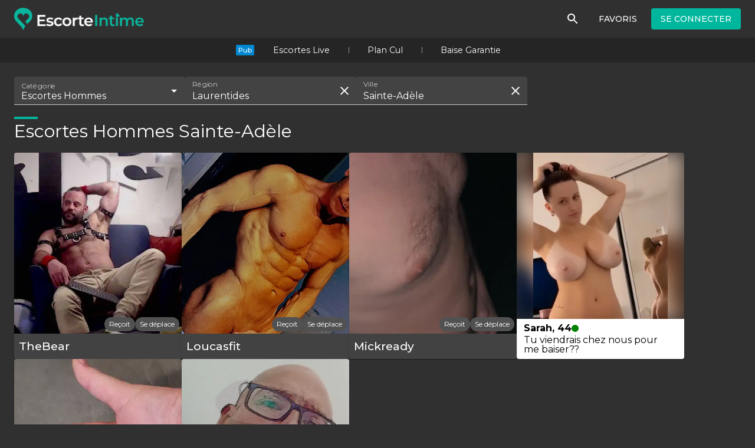

--- FILE ---
content_type: text/html; charset=utf-8
request_url: https://www.escorteintime.com/male-escorts/laurentides/sainte-adele
body_size: 26769
content:
<!DOCTYPE html><html class="__className_f56828" lang="fr"><head><meta charSet="utf-8" data-next-head=""/><meta property="og:image" content="/seo/QC/og.png" data-next-head=""/><meta property="og:image:alt" content="Logo" data-next-head=""/><meta property="og:image:width" content="1200" data-next-head=""/><meta property="og:image:height" content="630" data-next-head=""/><meta name="viewport" content="minimum-scale=1, initial-scale=1, width=device-width" data-next-head=""/><meta name="theme-color" content="#00B79E" data-next-head=""/><link rel="manifest" href="/api/manifest" data-next-head=""/><link rel="icon" href="/seo/QC/favicon.ico" sizes="any" data-next-head=""/><link rel="icon" href="/seo/QC/favicon.svg" type="image/svg+xml" data-next-head=""/><link rel="apple-touch-icon" href="/seo/QC/apple-touch-icon.png" data-next-head=""/><link rel="preload" as="image" imageSrcSet="/_next/image?url=%2F_next%2Fstatic%2Fmedia%2Fsite-logo.e22fe84e.png&amp;w=640&amp;q=100 1x, /_next/image?url=%2F_next%2Fstatic%2Fmedia%2Fsite-logo.e22fe84e.png&amp;w=1200&amp;q=100 2x" data-next-head=""/><title data-next-head="">Escorte Intime | Escortes Hommes Sainte-Adèle</title><meta name="robots" content="index,follow" data-next-head=""/><meta name="description" content="Escortes Hommes et annonces intimes à Sainte-Adèle pour rencontres coquines. Services pour adultes, dont massage érotique, GFE et BDSM." data-next-head=""/><link rel="alternate" hrefLang="en" href="https://www.escorteintime.com/en/male-escorts/laurentides/sainte-adele" data-next-head=""/><link rel="alternate" hrefLang="fr" href="https://www.escorteintime.com/male-escorts/laurentides/sainte-adele" data-next-head=""/><meta property="og:title" content="Escorte Intime | Escortes Hommes Sainte-Adèle" data-next-head=""/><meta property="og:description" content="Escortes Hommes et annonces intimes à Sainte-Adèle pour rencontres coquines. Services pour adultes, dont massage érotique, GFE et BDSM." data-next-head=""/><link rel="preload" as="image" imageSrcSet="https://intime.b-cdn.net/66f5a098380312d7fe1803b2b19bc77d?optimizer=image&amp;width=640&amp;quality=60 640w, https://intime.b-cdn.net/66f5a098380312d7fe1803b2b19bc77d?optimizer=image&amp;width=1200&amp;quality=60 1200w" imageSizes="(max-width: 600px) 50vw, 33vw" data-next-head=""/><link rel="preload" as="image" imageSrcSet="https://intime.b-cdn.net/c61220112ce028a7aad1010d3f982351?optimizer=image&amp;width=640&amp;quality=60 640w, https://intime.b-cdn.net/c61220112ce028a7aad1010d3f982351?optimizer=image&amp;width=1200&amp;quality=60 1200w" imageSizes="(max-width: 600px) 50vw, 33vw" data-next-head=""/><link rel="preload" as="image" imageSrcSet="https://intime.b-cdn.net/c2b58e998bae097bf3f95572a58aa60d?optimizer=image&amp;width=640&amp;quality=60 640w, https://intime.b-cdn.net/c2b58e998bae097bf3f95572a58aa60d?optimizer=image&amp;width=1200&amp;quality=60 1200w" imageSizes="(max-width: 600px) 50vw, 33vw" data-next-head=""/><link rel="preload" as="image" imageSrcSet="https://intime.b-cdn.net/a85a325cf38b639b4d01026749213e44?optimizer=image&amp;width=640&amp;quality=60 640w, https://intime.b-cdn.net/a85a325cf38b639b4d01026749213e44?optimizer=image&amp;width=1200&amp;quality=60 1200w" imageSizes="(max-width: 600px) 50vw, 33vw" data-next-head=""/><link rel="preload" as="image" imageSrcSet="https://intime.b-cdn.net/blocks/a11931a36b19d61a45ee6f8219e97dcc?optimizer=image&amp;width=640&amp;quality=85 640w, https://intime.b-cdn.net/blocks/a11931a36b19d61a45ee6f8219e97dcc?optimizer=image&amp;width=1200&amp;quality=85 1200w" imageSizes="(max-width: 600px) 50vw, 33vw" data-next-head=""/><link rel="preload" as="image" imageSrcSet="https://intime.b-cdn.net/1b6967389a8eebd444d38087b7c3782f?optimizer=image&amp;width=640&amp;quality=60 640w, https://intime.b-cdn.net/1b6967389a8eebd444d38087b7c3782f?optimizer=image&amp;width=1200&amp;quality=60 1200w" imageSizes="(max-width: 600px) 50vw, 33vw" data-next-head=""/><meta name="emotion-insertion-point" content=""/><style data-emotion="mui-global 1fpvu6o">:root{-webkit-print-color-scheme:dark;color-scheme:dark;}#__next{display:-webkit-box;display:-webkit-flex;display:-ms-flexbox;display:flex;-webkit-flex-direction:column;-ms-flex-direction:column;flex-direction:column;min-height:100vh;min-height:100dvh;}::selection{background:#FBF5DA;color:#000;}a{color:inherit;}.grecaptcha-badge{visibility:hidden;}</style><style data-emotion="mui-global 1hddmsj">html{-webkit-font-smoothing:antialiased;-moz-osx-font-smoothing:grayscale;box-sizing:border-box;-webkit-text-size-adjust:100%;}*,*::before,*::after{box-sizing:inherit;}strong,b{font-weight:700;}body{margin:0;color:#fff;font-family:'Montserrat','Montserrat Fallback';font-weight:400;font-size:1rem;line-height:1.5;background-color:#303030;}@media print{body{background-color:#fff;}}body::backdrop{background-color:#303030;}</style><style data-emotion="mui-global 1prfaxn">@-webkit-keyframes mui-auto-fill{from{display:block;}}@keyframes mui-auto-fill{from{display:block;}}@-webkit-keyframes mui-auto-fill-cancel{from{display:block;}}@keyframes mui-auto-fill-cancel{from{display:block;}}</style><style data-emotion="mui 1hnrzvy 1r6u0z4 1tbwo71 11d0bjt rqxrwa ck5lmh q7mezt 1cb1p49 xn68v7 x0jiui 1ypy5q3 1ohuwq2 13jzaro u809ly 1s6e4fi f5wz24 1ha3bnc 1wcw30k oddwri 147e5lo 1cisn15 1g23vpz sm27yf lj7sb9 wkqewm wl8dam 1ko9i2l 4xts3j 1urgrx9 rszj32 1f7tezo h6mlie 1s2t9gx r6ef99 1uphbeq 1q2elbs 1ojnmq9 1ngx7xf oq4xof az6zkq 1o3fej 1qv8dhf rw1z9l 4y436t rq8ofb fv3lde 1eaasmn 9h6quu 1wct10h 1u38k5e s6f42q 1rksioh f6i507 1jke4yk 14uybkq wpwytb gp3dl1 1httk2g 1x8rf9d u2znmp itqd4o 1wqbztc mhgc9e taqicg 10y1gul 15mp8rm 5v6vg4 1oocnde 5ppyi9 6olac2 1s07rdn 1b3wfec bg4ygr kfwf68 jf6u96 9b0v0f 1sew96 dzoa2n tx6fov w3khxt cg3ynu 18gd5fu gjpxfe">.mui-1hnrzvy{background-color:#424242;color:#fff;-webkit-transition:box-shadow 300ms cubic-bezier(0.4, 0, 0.2, 1) 0ms;transition:box-shadow 300ms cubic-bezier(0.4, 0, 0.2, 1) 0ms;box-shadow:var(--Paper-shadow);background-image:var(--Paper-overlay);background-image:unset;display:-webkit-box;display:-webkit-flex;display:-ms-flexbox;display:flex;-webkit-flex-direction:column;-ms-flex-direction:column;flex-direction:column;width:100%;box-sizing:border-box;-webkit-flex-shrink:0;-ms-flex-negative:0;flex-shrink:0;position:fixed;z-index:1100;top:0;left:auto;right:0;--AppBar-background:transparent;--AppBar-color:inherit;background-color:var(--AppBar-background);color:var(--AppBar-color);background-image:none;}@media print{.mui-1hnrzvy{position:absolute;}}.mui-1r6u0z4{width:100%;margin-left:auto;box-sizing:border-box;margin-right:auto;padding-left:16px;padding-right:16px;}@media (min-width:600px){.mui-1r6u0z4{padding-left:24px;padding-right:24px;}}@media (min-width:1280px){.mui-1r6u0z4{max-width:1280px;}}.mui-1tbwo71{position:relative;display:-webkit-box;display:-webkit-flex;display:-ms-flexbox;display:flex;-webkit-align-items:center;-webkit-box-align:center;-ms-flex-align:center;align-items:center;min-height:56px;height:64px;min-height:64px;}@media (min-width:0px){@media (orientation: landscape){.mui-1tbwo71{min-height:48px;}}}@media (min-width:600px){.mui-1tbwo71{min-height:64px;}}@media (max-width:599.95px){.mui-1tbwo71{height:56px;min-height:56px;}}.mui-1tbwo71 button,.mui-1tbwo71 a,.mui-1tbwo71 .e5jlacu2{margin-left:16px;}@media (max-width:599.95px){.mui-1tbwo71 button,.mui-1tbwo71 a,.mui-1tbwo71 .e5jlacu2{margin-left:4px;}}.mui-11d0bjt{-webkit-align-items:center;-webkit-box-align:center;-ms-flex-align:center;align-items:center;display:-webkit-box;display:-webkit-flex;display:-ms-flexbox;display:flex;height:100%;margin-left:0!important;margin-right:auto;width:220px;}.mui-rqxrwa{height:100%;object-fit:contain;width:100%;}.mui-ck5lmh{display:-webkit-inline-box;display:-webkit-inline-flex;display:-ms-inline-flexbox;display:inline-flex;-webkit-align-items:center;-webkit-box-align:center;-ms-flex-align:center;align-items:center;-webkit-box-pack:center;-ms-flex-pack:center;-webkit-justify-content:center;justify-content:center;position:relative;box-sizing:border-box;-webkit-tap-highlight-color:transparent;background-color:transparent;outline:0;border:0;margin:0;border-radius:0;padding:0;cursor:pointer;-webkit-user-select:none;-moz-user-select:none;-ms-user-select:none;user-select:none;vertical-align:middle;-moz-appearance:none;-webkit-appearance:none;-webkit-text-decoration:none;text-decoration:none;color:inherit;text-align:center;-webkit-flex:0 0 auto;-ms-flex:0 0 auto;flex:0 0 auto;font-size:1.5rem;padding:8px;border-radius:50%;color:#fff;-webkit-transition:background-color 150ms cubic-bezier(0.4, 0, 0.2, 1) 0ms;transition:background-color 150ms cubic-bezier(0.4, 0, 0.2, 1) 0ms;--IconButton-hoverBg:rgba(255, 255, 255, 0.08);}.mui-ck5lmh::-moz-focus-inner{border-style:none;}.mui-ck5lmh.Mui-disabled{pointer-events:none;cursor:default;}@media print{.mui-ck5lmh{-webkit-print-color-adjust:exact;color-adjust:exact;}}.mui-ck5lmh:hover{background-color:var(--IconButton-hoverBg);}@media (hover: none){.mui-ck5lmh:hover{background-color:transparent;}}.mui-ck5lmh.Mui-disabled{background-color:transparent;color:rgba(255, 255, 255, 0.3);}.mui-ck5lmh.MuiIconButton-loading{color:transparent;}.mui-q7mezt{-webkit-user-select:none;-moz-user-select:none;-ms-user-select:none;user-select:none;width:1em;height:1em;display:inline-block;-webkit-flex-shrink:0;-ms-flex-negative:0;flex-shrink:0;-webkit-transition:fill 200ms cubic-bezier(0.4, 0, 0.2, 1) 0ms;transition:fill 200ms cubic-bezier(0.4, 0, 0.2, 1) 0ms;fill:currentColor;font-size:1.5rem;}@media (min-width:0px){.mui-1cb1p49{display:none;}}@media (min-width:1280px){.mui-1cb1p49{display:block;}}.mui-xn68v7{display:-webkit-inline-box;display:-webkit-inline-flex;display:-ms-inline-flexbox;display:inline-flex;-webkit-align-items:center;-webkit-box-align:center;-ms-flex-align:center;align-items:center;-webkit-box-pack:center;-ms-flex-pack:center;-webkit-justify-content:center;justify-content:center;position:relative;box-sizing:border-box;-webkit-tap-highlight-color:transparent;background-color:transparent;outline:0;border:0;margin:0;border-radius:0;padding:0;cursor:pointer;-webkit-user-select:none;-moz-user-select:none;-ms-user-select:none;user-select:none;vertical-align:middle;-moz-appearance:none;-webkit-appearance:none;-webkit-text-decoration:none;text-decoration:none;color:inherit;font-family:'Montserrat','Montserrat Fallback';font-weight:500;font-size:0.875rem;line-height:1.75;text-transform:uppercase;min-width:64px;padding:6px 16px;border:0;border-radius:4px;-webkit-transition:background-color 250ms cubic-bezier(0.4, 0, 0.2, 1) 0ms,box-shadow 250ms cubic-bezier(0.4, 0, 0.2, 1) 0ms,border-color 250ms cubic-bezier(0.4, 0, 0.2, 1) 0ms,color 250ms cubic-bezier(0.4, 0, 0.2, 1) 0ms;transition:background-color 250ms cubic-bezier(0.4, 0, 0.2, 1) 0ms,box-shadow 250ms cubic-bezier(0.4, 0, 0.2, 1) 0ms,border-color 250ms cubic-bezier(0.4, 0, 0.2, 1) 0ms,color 250ms cubic-bezier(0.4, 0, 0.2, 1) 0ms;padding:6px 8px;color:var(--variant-textColor);background-color:var(--variant-textBg);--variant-textColor:#00B79E;--variant-outlinedColor:#00B79E;--variant-outlinedBorder:rgba(0, 183, 158, 0.5);--variant-containedColor:#fff;--variant-containedBg:#00B79E;box-shadow:none;-webkit-transition:background-color 250ms cubic-bezier(0.4, 0, 0.2, 1) 0ms,box-shadow 250ms cubic-bezier(0.4, 0, 0.2, 1) 0ms,border-color 250ms cubic-bezier(0.4, 0, 0.2, 1) 0ms;transition:background-color 250ms cubic-bezier(0.4, 0, 0.2, 1) 0ms,box-shadow 250ms cubic-bezier(0.4, 0, 0.2, 1) 0ms,border-color 250ms cubic-bezier(0.4, 0, 0.2, 1) 0ms;color:#fff;}.mui-xn68v7::-moz-focus-inner{border-style:none;}.mui-xn68v7.Mui-disabled{pointer-events:none;cursor:default;}@media print{.mui-xn68v7{-webkit-print-color-adjust:exact;color-adjust:exact;}}.mui-xn68v7:hover{-webkit-text-decoration:none;text-decoration:none;}.mui-xn68v7.Mui-disabled{color:rgba(255, 255, 255, 0.3);}@media (hover: hover){.mui-xn68v7:hover{--variant-containedBg:rgb(0, 128, 110);--variant-textBg:rgba(0, 183, 158, 0.08);--variant-outlinedBorder:#00B79E;--variant-outlinedBg:rgba(0, 183, 158, 0.08);}}.mui-xn68v7:hover{box-shadow:none;}.mui-xn68v7.Mui-focusVisible{box-shadow:none;}.mui-xn68v7:active{box-shadow:none;}.mui-xn68v7.Mui-disabled{box-shadow:none;}.mui-xn68v7.MuiButton-loading{color:transparent;}.mui-xn68v7:hover{background-color:rgba(255, 255, 255, 0.08);}.mui-x0jiui{display:-webkit-inline-box;display:-webkit-inline-flex;display:-ms-inline-flexbox;display:inline-flex;-webkit-align-items:center;-webkit-box-align:center;-ms-flex-align:center;align-items:center;-webkit-box-pack:center;-ms-flex-pack:center;-webkit-justify-content:center;justify-content:center;position:relative;box-sizing:border-box;-webkit-tap-highlight-color:transparent;background-color:transparent;outline:0;border:0;margin:0;border-radius:0;padding:0;cursor:pointer;-webkit-user-select:none;-moz-user-select:none;-ms-user-select:none;user-select:none;vertical-align:middle;-moz-appearance:none;-webkit-appearance:none;-webkit-text-decoration:none;text-decoration:none;color:inherit;font-family:'Montserrat','Montserrat Fallback';font-weight:500;font-size:0.875rem;line-height:1.75;text-transform:uppercase;min-width:64px;padding:6px 16px;border:0;border-radius:4px;-webkit-transition:background-color 250ms cubic-bezier(0.4, 0, 0.2, 1) 0ms,box-shadow 250ms cubic-bezier(0.4, 0, 0.2, 1) 0ms,border-color 250ms cubic-bezier(0.4, 0, 0.2, 1) 0ms,color 250ms cubic-bezier(0.4, 0, 0.2, 1) 0ms;transition:background-color 250ms cubic-bezier(0.4, 0, 0.2, 1) 0ms,box-shadow 250ms cubic-bezier(0.4, 0, 0.2, 1) 0ms,border-color 250ms cubic-bezier(0.4, 0, 0.2, 1) 0ms,color 250ms cubic-bezier(0.4, 0, 0.2, 1) 0ms;color:var(--variant-containedColor);background-color:var(--variant-containedBg);box-shadow:0px 3px 1px -2px rgba(0,0,0,0.2),0px 2px 2px 0px rgba(0,0,0,0.14),0px 1px 5px 0px rgba(0,0,0,0.12);--variant-textColor:#00B79E;--variant-outlinedColor:#00B79E;--variant-outlinedBorder:rgba(0, 183, 158, 0.5);--variant-containedColor:#fff;--variant-containedBg:#00B79E;box-shadow:none;-webkit-transition:background-color 250ms cubic-bezier(0.4, 0, 0.2, 1) 0ms,box-shadow 250ms cubic-bezier(0.4, 0, 0.2, 1) 0ms,border-color 250ms cubic-bezier(0.4, 0, 0.2, 1) 0ms;transition:background-color 250ms cubic-bezier(0.4, 0, 0.2, 1) 0ms,box-shadow 250ms cubic-bezier(0.4, 0, 0.2, 1) 0ms,border-color 250ms cubic-bezier(0.4, 0, 0.2, 1) 0ms;}.mui-x0jiui::-moz-focus-inner{border-style:none;}.mui-x0jiui.Mui-disabled{pointer-events:none;cursor:default;}@media print{.mui-x0jiui{-webkit-print-color-adjust:exact;color-adjust:exact;}}.mui-x0jiui:hover{-webkit-text-decoration:none;text-decoration:none;}.mui-x0jiui.Mui-disabled{color:rgba(255, 255, 255, 0.3);}.mui-x0jiui:hover{box-shadow:0px 2px 4px -1px rgba(0,0,0,0.2),0px 4px 5px 0px rgba(0,0,0,0.14),0px 1px 10px 0px rgba(0,0,0,0.12);}@media (hover: none){.mui-x0jiui:hover{box-shadow:0px 3px 1px -2px rgba(0,0,0,0.2),0px 2px 2px 0px rgba(0,0,0,0.14),0px 1px 5px 0px rgba(0,0,0,0.12);}}.mui-x0jiui:active{box-shadow:0px 5px 5px -3px rgba(0,0,0,0.2),0px 8px 10px 1px rgba(0,0,0,0.14),0px 3px 14px 2px rgba(0,0,0,0.12);}.mui-x0jiui.Mui-focusVisible{box-shadow:0px 3px 5px -1px rgba(0,0,0,0.2),0px 6px 10px 0px rgba(0,0,0,0.14),0px 1px 18px 0px rgba(0,0,0,0.12);}.mui-x0jiui.Mui-disabled{color:rgba(255, 255, 255, 0.3);box-shadow:none;background-color:rgba(255, 255, 255, 0.12);}@media (hover: hover){.mui-x0jiui:hover{--variant-containedBg:rgb(0, 128, 110);--variant-textBg:rgba(0, 183, 158, 0.08);--variant-outlinedBorder:#00B79E;--variant-outlinedBg:rgba(0, 183, 158, 0.08);}}.mui-x0jiui:hover{box-shadow:none;}.mui-x0jiui.Mui-focusVisible{box-shadow:none;}.mui-x0jiui:active{box-shadow:none;}.mui-x0jiui.Mui-disabled{box-shadow:none;}.mui-x0jiui.MuiButton-loading{color:transparent;}.mui-1ypy5q3{-webkit-align-items:center;-webkit-box-align:center;-ms-flex-align:center;align-items:center;background-color:rgb(37, 37, 37);display:-webkit-box;display:-webkit-flex;display:-ms-flexbox;display:flex;height:42px;-webkit-box-pack:center;-ms-flex-pack:center;-webkit-justify-content:center;justify-content:center;padding:0px 4px;position:absolute;top:64px;width:100%;}@media (max-width:599.95px){.mui-1ypy5q3{height:36px;top:56px;}}.mui-1ohuwq2{background-color:#0288d1;border-radius:2px;font-size:0.7rem;font-weight:500;padding:1px 4px;}@media screen and (width <= 440px){.mui-1ohuwq2{font-size:0.65rem;padding:0 2px;}}.mui-13jzaro{-webkit-align-items:center;-webkit-box-align:center;-ms-flex-align:center;align-items:center;display:-webkit-box;display:-webkit-flex;display:-ms-flexbox;display:flex;font-size:0.9rem;height:100%;line-height:1;padding:0px 32px;position:relative;text-align:center;-webkit-text-decoration:none;text-decoration:none;}.mui-13jzaro:hover{-webkit-text-decoration:underline;text-decoration:underline;}.mui-13jzaro+.mui-13jzaro::before{background-color:#979797;content:'';display:block;height:10px;left:0;position:absolute;top:50%;-webkit-transform:translate(0,-50%);-moz-transform:translate(0,-50%);-ms-transform:translate(0,-50%);transform:translate(0,-50%);width:1px;}@media (max-width:599.95px){.mui-13jzaro{padding:0px 12px;}}@media screen and (width <= 370px){.mui-13jzaro{font-size:0.87rem;padding:0px 8px;}}@media screen and (width <= 342px){.mui-13jzaro{font-size:0.83rem;}}@media screen and (width <= 328px){.mui-13jzaro{font-size:0.8rem;}}.mui-u809ly{margin-top:92px;}@media (min-width:600px){.mui-u809ly{margin-top:106px;}}.mui-1s6e4fi{display:-webkit-box;display:-webkit-flex;display:-ms-flexbox;display:flex;-webkit-box-flex-wrap:wrap;-webkit-flex-wrap:wrap;-ms-flex-wrap:wrap;flex-wrap:wrap;gap:12px;margin:16px 0px;}.mui-1s6e4fi >*{-webkit-flex-basis:100%!important;-ms-flex-preferred-size:100%!important;flex-basis:100%!important;}@media (min-width:960px){.mui-1s6e4fi{-webkit-box-flex-wrap:nowrap;-webkit-flex-wrap:nowrap;-ms-flex-wrap:nowrap;flex-wrap:nowrap;gap:16px;margin:24px 0px 16px 0px;}.mui-1s6e4fi >*{-webkit-flex-basis:290px!important;-ms-flex-preferred-size:290px!important;flex-basis:290px!important;}}.mui-f5wz24{display:-webkit-inline-box;display:-webkit-inline-flex;display:-ms-inline-flexbox;display:inline-flex;-webkit-flex-direction:column;-ms-flex-direction:column;flex-direction:column;position:relative;min-width:0;padding:0;margin:0;border:0;vertical-align:top;-webkit-flex:0 1 240px;-ms-flex:0 1 240px;flex:0 1 240px;}.mui-1ha3bnc{color:rgba(255, 255, 255, 0.7);font-family:'Montserrat','Montserrat Fallback';font-weight:400;font-size:1rem;line-height:1.4375em;padding:0;position:relative;display:block;transform-origin:top left;white-space:nowrap;overflow:hidden;text-overflow:ellipsis;max-width:100%;position:absolute;left:0;top:0;-webkit-transform:translate(0, 20px) scale(1);-moz-transform:translate(0, 20px) scale(1);-ms-transform:translate(0, 20px) scale(1);transform:translate(0, 20px) scale(1);-webkit-transform:translate(0, -1.5px) scale(0.75);-moz-transform:translate(0, -1.5px) scale(0.75);-ms-transform:translate(0, -1.5px) scale(0.75);transform:translate(0, -1.5px) scale(0.75);transform-origin:top left;max-width:133%;-webkit-transition:color 200ms cubic-bezier(0.0, 0, 0.2, 1) 0ms,-webkit-transform 200ms cubic-bezier(0.0, 0, 0.2, 1) 0ms,max-width 200ms cubic-bezier(0.0, 0, 0.2, 1) 0ms;transition:color 200ms cubic-bezier(0.0, 0, 0.2, 1) 0ms,transform 200ms cubic-bezier(0.0, 0, 0.2, 1) 0ms,max-width 200ms cubic-bezier(0.0, 0, 0.2, 1) 0ms;z-index:1;pointer-events:none;-webkit-transform:translate(12px, 16px) scale(1);-moz-transform:translate(12px, 16px) scale(1);-ms-transform:translate(12px, 16px) scale(1);transform:translate(12px, 16px) scale(1);max-width:calc(100% - 24px);-webkit-user-select:none;-moz-user-select:none;-ms-user-select:none;user-select:none;pointer-events:auto;-webkit-transform:translate(12px, 7px) scale(0.75);-moz-transform:translate(12px, 7px) scale(0.75);-ms-transform:translate(12px, 7px) scale(0.75);transform:translate(12px, 7px) scale(0.75);max-width:calc(133% - 24px);}.mui-1ha3bnc.Mui-focused{color:#00B79E;}.mui-1ha3bnc.Mui-disabled{color:rgba(255, 255, 255, 0.5);}.mui-1ha3bnc.Mui-error{color:#ff594d;}.mui-1wcw30k{font-family:'Montserrat','Montserrat Fallback';font-weight:400;font-size:1rem;line-height:1.4375em;color:#fff;box-sizing:border-box;position:relative;cursor:text;display:-webkit-inline-box;display:-webkit-inline-flex;display:-ms-inline-flexbox;display:inline-flex;-webkit-align-items:center;-webkit-box-align:center;-ms-flex-align:center;align-items:center;position:relative;background-color:rgba(255, 255, 255, 0.09);border-top-left-radius:4px;border-top-right-radius:4px;-webkit-transition:background-color 200ms cubic-bezier(0.0, 0, 0.2, 1) 0ms;transition:background-color 200ms cubic-bezier(0.0, 0, 0.2, 1) 0ms;}.mui-1wcw30k.Mui-disabled{color:rgba(255, 255, 255, 0.5);cursor:default;}.mui-1wcw30k:hover{background-color:rgba(255, 255, 255, 0.13);}@media (hover: none){.mui-1wcw30k:hover{background-color:rgba(255, 255, 255, 0.09);}}.mui-1wcw30k.Mui-focused{background-color:rgba(255, 255, 255, 0.09);}.mui-1wcw30k.Mui-disabled{background-color:rgba(255, 255, 255, 0.12);}.mui-1wcw30k::after{left:0;bottom:0;content:"";position:absolute;right:0;-webkit-transform:scaleX(0);-moz-transform:scaleX(0);-ms-transform:scaleX(0);transform:scaleX(0);-webkit-transition:-webkit-transform 200ms cubic-bezier(0.0, 0, 0.2, 1) 0ms;transition:transform 200ms cubic-bezier(0.0, 0, 0.2, 1) 0ms;pointer-events:none;}.mui-1wcw30k.Mui-focused:after{-webkit-transform:scaleX(1) translateX(0);-moz-transform:scaleX(1) translateX(0);-ms-transform:scaleX(1) translateX(0);transform:scaleX(1) translateX(0);}.mui-1wcw30k.Mui-error::before,.mui-1wcw30k.Mui-error::after{border-bottom-color:#ff594d;}.mui-1wcw30k::before{border-bottom:1px solid rgba(255, 255, 255, 0.7);left:0;bottom:0;content:"\00a0";position:absolute;right:0;-webkit-transition:border-bottom-color 200ms cubic-bezier(0.4, 0, 0.2, 1) 0ms;transition:border-bottom-color 200ms cubic-bezier(0.4, 0, 0.2, 1) 0ms;pointer-events:none;}.mui-1wcw30k:hover:not(.Mui-disabled, .Mui-error):before{border-bottom:1px solid #fff;}.mui-1wcw30k.Mui-disabled:before{border-bottom-style:dotted;}.mui-1wcw30k::after{border-bottom:2px solid #00B79E;}.mui-oddwri{-moz-appearance:none;-webkit-appearance:none;-webkit-user-select:none;-moz-user-select:none;-ms-user-select:none;user-select:none;border-radius:0;cursor:pointer;font:inherit;letter-spacing:inherit;color:currentColor;padding:4px 0 5px;border:0;box-sizing:content-box;background:none;height:1.4375em;margin:0;-webkit-tap-highlight-color:transparent;display:block;min-width:0;width:100%;-webkit-animation-name:mui-auto-fill-cancel;animation-name:mui-auto-fill-cancel;-webkit-animation-duration:10ms;animation-duration:10ms;padding-top:1px;padding-top:25px;padding-right:12px;padding-bottom:8px;padding-left:12px;padding-top:21px;padding-bottom:4px;}.mui-oddwri:focus{border-radius:0;}.mui-oddwri.Mui-disabled{cursor:default;}.mui-oddwri[multiple]{height:auto;}.mui-oddwri:not([multiple]) option,.mui-oddwri:not([multiple]) optgroup{background-color:#424242;}.mui-oddwri.mui-oddwri.mui-oddwri{padding-right:32px;}.mui-oddwri.MuiSelect-select{height:auto;min-height:1.4375em;text-overflow:ellipsis;white-space:nowrap;overflow:hidden;}.mui-oddwri::-webkit-input-placeholder{color:currentColor;opacity:0.5;-webkit-transition:opacity 200ms cubic-bezier(0.4, 0, 0.2, 1) 0ms;transition:opacity 200ms cubic-bezier(0.4, 0, 0.2, 1) 0ms;}.mui-oddwri::-moz-placeholder{color:currentColor;opacity:0.5;-webkit-transition:opacity 200ms cubic-bezier(0.4, 0, 0.2, 1) 0ms;transition:opacity 200ms cubic-bezier(0.4, 0, 0.2, 1) 0ms;}.mui-oddwri::-ms-input-placeholder{color:currentColor;opacity:0.5;-webkit-transition:opacity 200ms cubic-bezier(0.4, 0, 0.2, 1) 0ms;transition:opacity 200ms cubic-bezier(0.4, 0, 0.2, 1) 0ms;}.mui-oddwri:focus{outline:0;}.mui-oddwri:invalid{box-shadow:none;}.mui-oddwri::-webkit-search-decoration{-webkit-appearance:none;}label[data-shrink=false]+.MuiInputBase-formControl .mui-oddwri::-webkit-input-placeholder{opacity:0!important;}label[data-shrink=false]+.MuiInputBase-formControl .mui-oddwri::-moz-placeholder{opacity:0!important;}label[data-shrink=false]+.MuiInputBase-formControl .mui-oddwri::-ms-input-placeholder{opacity:0!important;}label[data-shrink=false]+.MuiInputBase-formControl .mui-oddwri:focus::-webkit-input-placeholder{opacity:0.5;}label[data-shrink=false]+.MuiInputBase-formControl .mui-oddwri:focus::-moz-placeholder{opacity:0.5;}label[data-shrink=false]+.MuiInputBase-formControl .mui-oddwri:focus::-ms-input-placeholder{opacity:0.5;}.mui-oddwri.Mui-disabled{opacity:1;-webkit-text-fill-color:rgba(255, 255, 255, 0.5);}.mui-oddwri:-webkit-autofill{-webkit-animation-duration:5000s;animation-duration:5000s;-webkit-animation-name:mui-auto-fill;animation-name:mui-auto-fill;}.mui-oddwri:-webkit-autofill{-webkit-box-shadow:0 0 0 100px #266798 inset;-webkit-text-fill-color:#fff;caret-color:#fff;border-top-left-radius:inherit;border-top-right-radius:inherit;}.mui-147e5lo{bottom:0;left:0;position:absolute;opacity:0;pointer-events:none;width:100%;box-sizing:border-box;}.mui-1cisn15{-webkit-user-select:none;-moz-user-select:none;-ms-user-select:none;user-select:none;width:1em;height:1em;display:inline-block;-webkit-flex-shrink:0;-ms-flex-negative:0;flex-shrink:0;-webkit-transition:fill 200ms cubic-bezier(0.4, 0, 0.2, 1) 0ms;transition:fill 200ms cubic-bezier(0.4, 0, 0.2, 1) 0ms;fill:currentColor;font-size:1.5rem;position:absolute;right:0;top:calc(50% - .5em);pointer-events:none;color:#fff;right:7px;}.mui-1cisn15.Mui-disabled{color:rgba(255, 255, 255, 0.3);}.mui-1g23vpz{display:-webkit-inline-box;display:-webkit-inline-flex;display:-ms-inline-flexbox;display:inline-flex;-webkit-flex-direction:column;-ms-flex-direction:column;flex-direction:column;position:relative;min-width:0;padding:0;margin:0;border:0;vertical-align:top;caret-color:transparent;}.mui-1g23vpz input{cursor:pointer;}.mui-sm27yf{color:rgba(255, 255, 255, 0.7);font-family:'Montserrat','Montserrat Fallback';font-weight:400;font-size:1rem;line-height:1.4375em;padding:0;position:relative;display:block;transform-origin:top left;white-space:nowrap;overflow:hidden;text-overflow:ellipsis;max-width:100%;position:absolute;left:0;top:0;-webkit-transform:translate(0, 20px) scale(1);-moz-transform:translate(0, 20px) scale(1);-ms-transform:translate(0, 20px) scale(1);transform:translate(0, 20px) scale(1);-webkit-transform:translate(0, 17px) scale(1);-moz-transform:translate(0, 17px) scale(1);-ms-transform:translate(0, 17px) scale(1);transform:translate(0, 17px) scale(1);-webkit-transform:translate(0, -1.5px) scale(0.75);-moz-transform:translate(0, -1.5px) scale(0.75);-ms-transform:translate(0, -1.5px) scale(0.75);transform:translate(0, -1.5px) scale(0.75);transform-origin:top left;max-width:133%;-webkit-transition:color 200ms cubic-bezier(0.0, 0, 0.2, 1) 0ms,-webkit-transform 200ms cubic-bezier(0.0, 0, 0.2, 1) 0ms,max-width 200ms cubic-bezier(0.0, 0, 0.2, 1) 0ms;transition:color 200ms cubic-bezier(0.0, 0, 0.2, 1) 0ms,transform 200ms cubic-bezier(0.0, 0, 0.2, 1) 0ms,max-width 200ms cubic-bezier(0.0, 0, 0.2, 1) 0ms;z-index:1;pointer-events:none;-webkit-transform:translate(12px, 16px) scale(1);-moz-transform:translate(12px, 16px) scale(1);-ms-transform:translate(12px, 16px) scale(1);transform:translate(12px, 16px) scale(1);max-width:calc(100% - 24px);-webkit-transform:translate(12px, 13px) scale(1);-moz-transform:translate(12px, 13px) scale(1);-ms-transform:translate(12px, 13px) scale(1);transform:translate(12px, 13px) scale(1);-webkit-user-select:none;-moz-user-select:none;-ms-user-select:none;user-select:none;pointer-events:auto;-webkit-transform:translate(12px, 7px) scale(0.75);-moz-transform:translate(12px, 7px) scale(0.75);-ms-transform:translate(12px, 7px) scale(0.75);transform:translate(12px, 7px) scale(0.75);max-width:calc(133% - 24px);-webkit-transform:translate(12px, 4px) scale(0.75);-moz-transform:translate(12px, 4px) scale(0.75);-ms-transform:translate(12px, 4px) scale(0.75);transform:translate(12px, 4px) scale(0.75);}.mui-sm27yf.Mui-focused{color:#00B79E;}.mui-sm27yf.Mui-disabled{color:rgba(255, 255, 255, 0.5);}.mui-sm27yf.Mui-error{color:#ff594d;}.mui-lj7sb9{font-family:'Montserrat','Montserrat Fallback';font-weight:400;font-size:1rem;line-height:1.4375em;color:#fff;box-sizing:border-box;position:relative;cursor:text;display:-webkit-inline-box;display:-webkit-inline-flex;display:-ms-inline-flexbox;display:inline-flex;-webkit-align-items:center;-webkit-box-align:center;-ms-flex-align:center;align-items:center;position:relative;background-color:rgba(255, 255, 255, 0.09);border-top-left-radius:4px;border-top-right-radius:4px;-webkit-transition:background-color 200ms cubic-bezier(0.0, 0, 0.2, 1) 0ms;transition:background-color 200ms cubic-bezier(0.0, 0, 0.2, 1) 0ms;padding-right:12px;}.mui-lj7sb9.Mui-disabled{color:rgba(255, 255, 255, 0.5);cursor:default;}.mui-lj7sb9:hover{background-color:rgba(255, 255, 255, 0.13);}@media (hover: none){.mui-lj7sb9:hover{background-color:rgba(255, 255, 255, 0.09);}}.mui-lj7sb9.Mui-focused{background-color:rgba(255, 255, 255, 0.09);}.mui-lj7sb9.Mui-disabled{background-color:rgba(255, 255, 255, 0.12);}.mui-lj7sb9::after{left:0;bottom:0;content:"";position:absolute;right:0;-webkit-transform:scaleX(0);-moz-transform:scaleX(0);-ms-transform:scaleX(0);transform:scaleX(0);-webkit-transition:-webkit-transform 200ms cubic-bezier(0.0, 0, 0.2, 1) 0ms;transition:transform 200ms cubic-bezier(0.0, 0, 0.2, 1) 0ms;pointer-events:none;}.mui-lj7sb9.Mui-focused:after{-webkit-transform:scaleX(1) translateX(0);-moz-transform:scaleX(1) translateX(0);-ms-transform:scaleX(1) translateX(0);transform:scaleX(1) translateX(0);}.mui-lj7sb9.Mui-error::before,.mui-lj7sb9.Mui-error::after{border-bottom-color:#ff594d;}.mui-lj7sb9::before{border-bottom:1px solid rgba(255, 255, 255, 0.7);left:0;bottom:0;content:"\00a0";position:absolute;right:0;-webkit-transition:border-bottom-color 200ms cubic-bezier(0.4, 0, 0.2, 1) 0ms;transition:border-bottom-color 200ms cubic-bezier(0.4, 0, 0.2, 1) 0ms;pointer-events:none;}.mui-lj7sb9:hover:not(.Mui-disabled, .Mui-error):before{border-bottom:1px solid #fff;}.mui-lj7sb9.Mui-disabled:before{border-bottom-style:dotted;}.mui-lj7sb9::after{border-bottom:2px solid #00B79E;}.mui-wkqewm{font:inherit;letter-spacing:inherit;color:currentColor;padding:4px 0 5px;border:0;box-sizing:content-box;background:none;height:1.4375em;margin:0;-webkit-tap-highlight-color:transparent;display:block;min-width:0;width:100%;-webkit-animation-name:mui-auto-fill-cancel;animation-name:mui-auto-fill-cancel;-webkit-animation-duration:10ms;animation-duration:10ms;padding-top:1px;padding-top:25px;padding-right:12px;padding-bottom:8px;padding-left:12px;padding-top:21px;padding-bottom:4px;padding-right:0;}.mui-wkqewm::-webkit-input-placeholder{color:currentColor;opacity:0.5;-webkit-transition:opacity 200ms cubic-bezier(0.4, 0, 0.2, 1) 0ms;transition:opacity 200ms cubic-bezier(0.4, 0, 0.2, 1) 0ms;}.mui-wkqewm::-moz-placeholder{color:currentColor;opacity:0.5;-webkit-transition:opacity 200ms cubic-bezier(0.4, 0, 0.2, 1) 0ms;transition:opacity 200ms cubic-bezier(0.4, 0, 0.2, 1) 0ms;}.mui-wkqewm::-ms-input-placeholder{color:currentColor;opacity:0.5;-webkit-transition:opacity 200ms cubic-bezier(0.4, 0, 0.2, 1) 0ms;transition:opacity 200ms cubic-bezier(0.4, 0, 0.2, 1) 0ms;}.mui-wkqewm:focus{outline:0;}.mui-wkqewm:invalid{box-shadow:none;}.mui-wkqewm::-webkit-search-decoration{-webkit-appearance:none;}label[data-shrink=false]+.MuiInputBase-formControl .mui-wkqewm::-webkit-input-placeholder{opacity:0!important;}label[data-shrink=false]+.MuiInputBase-formControl .mui-wkqewm::-moz-placeholder{opacity:0!important;}label[data-shrink=false]+.MuiInputBase-formControl .mui-wkqewm::-ms-input-placeholder{opacity:0!important;}label[data-shrink=false]+.MuiInputBase-formControl .mui-wkqewm:focus::-webkit-input-placeholder{opacity:0.5;}label[data-shrink=false]+.MuiInputBase-formControl .mui-wkqewm:focus::-moz-placeholder{opacity:0.5;}label[data-shrink=false]+.MuiInputBase-formControl .mui-wkqewm:focus::-ms-input-placeholder{opacity:0.5;}.mui-wkqewm.Mui-disabled{opacity:1;-webkit-text-fill-color:rgba(255, 255, 255, 0.5);}.mui-wkqewm:-webkit-autofill{-webkit-animation-duration:5000s;animation-duration:5000s;-webkit-animation-name:mui-auto-fill;animation-name:mui-auto-fill;}.mui-wkqewm:-webkit-autofill{-webkit-box-shadow:0 0 0 100px #266798 inset;-webkit-text-fill-color:#fff;caret-color:#fff;border-top-left-radius:inherit;border-top-right-radius:inherit;}.mui-wl8dam{display:-webkit-box;display:-webkit-flex;display:-ms-flexbox;display:flex;max-height:2em;-webkit-align-items:center;-webkit-box-align:center;-ms-flex-align:center;align-items:center;white-space:nowrap;color:#fff;margin-left:8px;}.mui-wl8dam.MuiInputAdornment-positionStart.mui-wl8dam:not(.MuiInputAdornment-hiddenLabel){margin-top:16px;}.mui-1ko9i2l{display:-webkit-inline-box;display:-webkit-inline-flex;display:-ms-inline-flexbox;display:inline-flex;-webkit-align-items:center;-webkit-box-align:center;-ms-flex-align:center;align-items:center;-webkit-box-pack:center;-ms-flex-pack:center;-webkit-justify-content:center;justify-content:center;position:relative;box-sizing:border-box;-webkit-tap-highlight-color:transparent;background-color:transparent;outline:0;border:0;margin:0;border-radius:0;padding:0;cursor:pointer;-webkit-user-select:none;-moz-user-select:none;-ms-user-select:none;user-select:none;vertical-align:middle;-moz-appearance:none;-webkit-appearance:none;-webkit-text-decoration:none;text-decoration:none;color:inherit;text-align:center;-webkit-flex:0 0 auto;-ms-flex:0 0 auto;flex:0 0 auto;font-size:1.5rem;padding:8px;border-radius:50%;color:#fff;-webkit-transition:background-color 150ms cubic-bezier(0.4, 0, 0.2, 1) 0ms;transition:background-color 150ms cubic-bezier(0.4, 0, 0.2, 1) 0ms;--IconButton-hoverBg:rgba(255, 255, 255, 0.08);margin-right:-12px;}.mui-1ko9i2l::-moz-focus-inner{border-style:none;}.mui-1ko9i2l.Mui-disabled{pointer-events:none;cursor:default;}@media print{.mui-1ko9i2l{-webkit-print-color-adjust:exact;color-adjust:exact;}}.mui-1ko9i2l:hover{background-color:var(--IconButton-hoverBg);}@media (hover: none){.mui-1ko9i2l:hover{background-color:transparent;}}.mui-1ko9i2l.Mui-disabled{background-color:transparent;color:rgba(255, 255, 255, 0.3);}.mui-1ko9i2l.MuiIconButton-loading{color:transparent;}.mui-4xts3j{font-size:1.875rem;font-weight:normal;line-height:1.1;}.mui-4xts3j::before{background-color:#00B79E;content:'';display:block;height:4px;margin-bottom:4px;width:40px;}@media (max-width:959.95px){.mui-4xts3j{font-size:1.25rem;}}.mui-1urgrx9{--Grid-columns:12;--Grid-columnSpacing:16px;--Grid-rowSpacing:16px;-webkit-flex-direction:row;-ms-flex-direction:row;flex-direction:row;min-width:0;box-sizing:border-box;display:-webkit-box;display:-webkit-flex;display:-ms-flexbox;display:flex;-webkit-box-flex-wrap:wrap;-webkit-flex-wrap:wrap;-ms-flex-wrap:wrap;flex-wrap:wrap;gap:var(--Grid-rowSpacing) var(--Grid-columnSpacing);-webkit-box-pack:start;-ms-flex-pack:start;-webkit-justify-content:flex-start;justify-content:flex-start;margin-bottom:16px;}.mui-1urgrx9 >*{--Grid-parent-columns:12;}.mui-1urgrx9 >*{--Grid-parent-columnSpacing:16px;}@media (min-width:600px){.mui-1urgrx9{--Grid-columnSpacing:24px;}.mui-1urgrx9 >*{--Grid-parent-columnSpacing:24px;}}@media (min-width:960px){.mui-1urgrx9{--Grid-columnSpacing:32px;}.mui-1urgrx9 >*{--Grid-parent-columnSpacing:32px;}}.mui-1urgrx9 >*{--Grid-parent-rowSpacing:16px;}@media (min-width:600px){.mui-1urgrx9{--Grid-rowSpacing:24px;}.mui-1urgrx9 >*{--Grid-parent-rowSpacing:24px;}}@media (min-width:960px){.mui-1urgrx9{--Grid-rowSpacing:32px;}.mui-1urgrx9 >*{--Grid-parent-rowSpacing:32px;}}.mui-rszj32{-webkit-box-flex:0;-webkit-flex-grow:0;-ms-flex-positive:0;flex-grow:0;-webkit-flex-basis:auto;-ms-flex-preferred-size:auto;flex-basis:auto;width:calc(100% * 6 / var(--Grid-parent-columns) - (var(--Grid-parent-columns) - 6) * (var(--Grid-parent-columnSpacing) / var(--Grid-parent-columns)));min-width:0;box-sizing:border-box;}@media (min-width:600px){.mui-rszj32{-webkit-box-flex:0;-webkit-flex-grow:0;-ms-flex-positive:0;flex-grow:0;-webkit-flex-basis:auto;-ms-flex-preferred-size:auto;flex-basis:auto;width:calc(100% * 4 / var(--Grid-parent-columns) - (var(--Grid-parent-columns) - 4) * (var(--Grid-parent-columnSpacing) / var(--Grid-parent-columns)));}}@media (min-width:960px){.mui-rszj32{-webkit-box-flex:0;-webkit-flex-grow:0;-ms-flex-positive:0;flex-grow:0;-webkit-flex-basis:auto;-ms-flex-preferred-size:auto;flex-basis:auto;width:calc(100% * 3 / var(--Grid-parent-columns) - (var(--Grid-parent-columns) - 3) * (var(--Grid-parent-columnSpacing) / var(--Grid-parent-columns)));}}@media (min-width:0px){.mui-rszj32{display:none;}}@media (min-width:600px){.mui-rszj32{display:none;}}@media (min-width:960px){.mui-rszj32{display:none;}}.mui-1f7tezo{border-radius:4px;box-shadow:0px 2px 1px -1px rgba(0,0,0,0.2),0px 1px 1px 0px rgba(0,0,0,0.14),0px 1px 3px 0px rgba(0,0,0,0.12);display:-webkit-box;display:-webkit-flex;display:-ms-flexbox;display:flex;-webkit-flex-direction:column;-ms-flex-direction:column;flex-direction:column;overflow:hidden;}@media (min-width:0px){.mui-1f7tezo{height:270px;}}@media (min-width:600px){.mui-1f7tezo{height:310px;}}@media (min-width:960px){.mui-1f7tezo{height:350px;}}.mui-h6mlie{height:100%;overflow:hidden;position:relative;}.mui-1s2t9gx{background-color:white;color:black;padding:8px 12px;width:100%;}@media screen and (width <= 630px){.mui-1s2t9gx{padding:8px 8px;}}.mui-r6ef99{display:-webkit-box;display:-webkit-flex;display:-ms-flexbox;display:flex;-webkit-align-items:center;-webkit-box-align:center;-ms-flex-align:center;align-items:center;gap:4px;margin-bottom:4px;}.mui-1uphbeq{margin:0;font-family:'Montserrat','Montserrat Fallback';font-weight:400;font-size:1rem;line-height:1.5;font-weight:bold;line-height:1;}@media screen and (width <= 380px){.mui-1uphbeq{font-size:0.9rem;}}@media screen and (width <= 350px){.mui-1uphbeq{font-size:0.8rem;}}.mui-1q2elbs{background-color:green;border-radius:50%;height:12px;min-width:12px;width:12px;}.mui-1ojnmq9{margin:0;font-family:'Montserrat','Montserrat Fallback';font-weight:400;font-size:1rem;line-height:1.5;line-height:1;white-space:break-spaces;}@media screen and (width <= 630px){.mui-1ojnmq9{font-size:0.9rem;}}@media screen and (width <= 330px){.mui-1ojnmq9{font-size:0.8rem;}}.mui-1ngx7xf{-webkit-box-flex:0;-webkit-flex-grow:0;-ms-flex-positive:0;flex-grow:0;-webkit-flex-basis:auto;-ms-flex-preferred-size:auto;flex-basis:auto;width:calc(100% * 6 / var(--Grid-parent-columns) - (var(--Grid-parent-columns) - 6) * (var(--Grid-parent-columnSpacing) / var(--Grid-parent-columns)));min-width:0;box-sizing:border-box;}@media (min-width:600px){.mui-1ngx7xf{-webkit-box-flex:0;-webkit-flex-grow:0;-ms-flex-positive:0;flex-grow:0;-webkit-flex-basis:auto;-ms-flex-preferred-size:auto;flex-basis:auto;width:calc(100% * 4 / var(--Grid-parent-columns) - (var(--Grid-parent-columns) - 4) * (var(--Grid-parent-columnSpacing) / var(--Grid-parent-columns)));}}@media (min-width:960px){.mui-1ngx7xf{-webkit-box-flex:0;-webkit-flex-grow:0;-ms-flex-positive:0;flex-grow:0;-webkit-flex-basis:auto;-ms-flex-preferred-size:auto;flex-basis:auto;width:calc(100% * 3 / var(--Grid-parent-columns) - (var(--Grid-parent-columns) - 3) * (var(--Grid-parent-columnSpacing) / var(--Grid-parent-columns)));}}@media (min-width:0px){.mui-1ngx7xf{display:block;}}@media (min-width:600px){.mui-1ngx7xf{display:block;}}@media (min-width:960px){.mui-1ngx7xf{display:block;}}@media (min-width:1280px){.mui-1ngx7xf{display:block;}}.mui-oq4xof{background-color:#424242;color:#fff;-webkit-transition:box-shadow 300ms cubic-bezier(0.4, 0, 0.2, 1) 0ms;transition:box-shadow 300ms cubic-bezier(0.4, 0, 0.2, 1) 0ms;border-radius:4px;box-shadow:var(--Paper-shadow);background-image:var(--Paper-overlay);background-image:unset;overflow:hidden;max-width:100%;position:relative;}.mui-oq4xof,.mui-oq4xof >a{-webkit-align-items:stretch;-webkit-box-align:stretch;-ms-flex-align:stretch;align-items:stretch;display:-webkit-box;display:-webkit-flex;display:-ms-flexbox;display:flex;-webkit-flex-direction:column;-ms-flex-direction:column;flex-direction:column;height:100%;}@media (min-width:0px){.mui-oq4xof{height:270px;}}@media (min-width:600px){.mui-oq4xof{height:310px;}}@media (min-width:960px){.mui-oq4xof{height:350px;}}.mui-az6zkq{display:-webkit-inline-box;display:-webkit-inline-flex;display:-ms-inline-flexbox;display:inline-flex;-webkit-align-items:center;-webkit-box-align:center;-ms-flex-align:center;align-items:center;-webkit-box-pack:center;-ms-flex-pack:center;-webkit-justify-content:center;justify-content:center;position:relative;box-sizing:border-box;-webkit-tap-highlight-color:transparent;background-color:transparent;outline:0;border:0;margin:0;border-radius:0;padding:0;cursor:pointer;-webkit-user-select:none;-moz-user-select:none;-ms-user-select:none;user-select:none;vertical-align:middle;-moz-appearance:none;-webkit-appearance:none;-webkit-text-decoration:none;text-decoration:none;color:inherit;display:block;text-align:inherit;border-radius:inherit;width:100%;}.mui-az6zkq::-moz-focus-inner{border-style:none;}.mui-az6zkq.Mui-disabled{pointer-events:none;cursor:default;}@media print{.mui-az6zkq{-webkit-print-color-adjust:exact;color-adjust:exact;}}.mui-az6zkq:hover .MuiCardActionArea-focusHighlight{opacity:0.08;}@media (hover: none){.mui-az6zkq:hover .MuiCardActionArea-focusHighlight{opacity:0;}}.mui-az6zkq.Mui-focusVisible .MuiCardActionArea-focusHighlight{opacity:0.12;}.mui-1o3fej{height:100%;position:relative;}.mui-1qv8dhf{display:-webkit-box;display:-webkit-flex;display:-ms-flexbox;display:flex;gap:4px;bottom:4px;max-width:100%;padding:0px 4px;position:absolute;right:0;}.mui-1qv8dhf .MuiChip-label{font-size:0.75rem;}@media screen and (width <= 350px){.mui-1qv8dhf .MuiChip-label{font-size:0.65rem;padding:0 6px;}.mui-1qv8dhf .MuiChip-icon{font-size:0.9rem;}}.mui-rw1z9l{max-width:100%;font-family:'Montserrat','Montserrat Fallback';font-size:0.8125rem;display:-webkit-inline-box;display:-webkit-inline-flex;display:-ms-inline-flexbox;display:inline-flex;-webkit-align-items:center;-webkit-box-align:center;-ms-flex-align:center;align-items:center;-webkit-box-pack:center;-ms-flex-pack:center;-webkit-justify-content:center;justify-content:center;height:32px;line-height:1.5;color:#fff;background-color:rgba(255, 255, 255, 0.16);border-radius:16px;white-space:nowrap;-webkit-transition:background-color 300ms cubic-bezier(0.4, 0, 0.2, 1) 0ms,box-shadow 300ms cubic-bezier(0.4, 0, 0.2, 1) 0ms;transition:background-color 300ms cubic-bezier(0.4, 0, 0.2, 1) 0ms,box-shadow 300ms cubic-bezier(0.4, 0, 0.2, 1) 0ms;cursor:unset;outline:0;-webkit-text-decoration:none;text-decoration:none;border:0;padding:0;vertical-align:middle;box-sizing:border-box;height:24px;background-color:#515151;}.mui-rw1z9l.Mui-disabled{opacity:0.38;pointer-events:none;}.mui-rw1z9l .MuiChip-avatar{margin-left:5px;margin-right:-6px;width:24px;height:24px;color:#e0e0e0;font-size:0.75rem;}.mui-rw1z9l .MuiChip-avatarColorPrimary{color:#fff;background-color:rgb(0, 128, 110);}.mui-rw1z9l .MuiChip-avatarColorSecondary{color:#000;background-color:rgb(175, 171, 152);}.mui-rw1z9l .MuiChip-avatarSmall{margin-left:4px;margin-right:-4px;width:18px;height:18px;font-size:0.625rem;}.mui-rw1z9l .MuiChip-icon{margin-left:5px;margin-right:-6px;}.mui-rw1z9l .MuiChip-deleteIcon{-webkit-tap-highlight-color:transparent;color:rgba(255, 255, 255, 0.26);font-size:22px;cursor:pointer;margin:0 5px 0 -6px;}.mui-rw1z9l .MuiChip-deleteIcon:hover{color:rgba(255, 255, 255, 0.4);}.mui-rw1z9l .MuiChip-icon{font-size:18px;margin-left:4px;margin-right:-4px;}.mui-rw1z9l .MuiChip-deleteIcon{font-size:16px;margin-right:4px;margin-left:-4px;}.mui-rw1z9l .MuiChip-icon{color:#e0e0e0;}.mui-4y436t{overflow:hidden;text-overflow:ellipsis;padding-left:12px;padding-right:12px;white-space:nowrap;padding-left:8px;padding-right:8px;}.mui-rq8ofb{padding:16px;background-color:#424242;display:-webkit-box;display:-webkit-flex;display:-ms-flexbox;display:flex;-webkit-flex-basis:48px;-ms-flex-preferred-size:48px;flex-basis:48px;-webkit-flex-direction:column;-ms-flex-direction:column;flex-direction:column;gap:2px;-webkit-box-pack:center;-ms-flex-pack:center;-webkit-justify-content:center;justify-content:center;padding:6px 8px!important;}.mui-rq8ofb:last-child{padding-bottom:24px;}@media (max-width:599.95px){.mui-rq8ofb{-webkit-flex-basis:44px;-ms-flex-preferred-size:44px;flex-basis:44px;padding:5px 7px!important;}}.mui-fv3lde{-webkit-align-items:center;-webkit-box-align:center;-ms-flex-align:center;align-items:center;display:-webkit-box;display:-webkit-flex;display:-ms-flexbox;display:flex;}.mui-1eaasmn{margin:0;font-family:'Montserrat','Montserrat Fallback';font-weight:400;font-size:1rem;line-height:1.5;font-size:1.2rem;font-weight:500;line-height:1.2;max-width:100%;overflow:hidden;text-overflow:ellipsis;white-space:nowrap;}@media (max-width:599.95px){.mui-1eaasmn{font-size:1.1rem;}}.mui-9h6quu{overflow:hidden;pointer-events:none;position:absolute;top:0;right:0;bottom:0;left:0;border-radius:inherit;opacity:0;background-color:currentcolor;-webkit-transition:opacity 250ms cubic-bezier(0.4, 0, 0.2, 1) 0ms;transition:opacity 250ms cubic-bezier(0.4, 0, 0.2, 1) 0ms;}.mui-1wct10h{-webkit-box-flex:0;-webkit-flex-grow:0;-ms-flex-positive:0;flex-grow:0;-webkit-flex-basis:auto;-ms-flex-preferred-size:auto;flex-basis:auto;width:calc(100% * 6 / var(--Grid-parent-columns) - (var(--Grid-parent-columns) - 6) * (var(--Grid-parent-columnSpacing) / var(--Grid-parent-columns)));min-width:0;box-sizing:border-box;}@media (min-width:600px){.mui-1wct10h{-webkit-box-flex:0;-webkit-flex-grow:0;-ms-flex-positive:0;flex-grow:0;-webkit-flex-basis:auto;-ms-flex-preferred-size:auto;flex-basis:auto;width:calc(100% * 4 / var(--Grid-parent-columns) - (var(--Grid-parent-columns) - 4) * (var(--Grid-parent-columnSpacing) / var(--Grid-parent-columns)));}}@media (min-width:960px){.mui-1wct10h{-webkit-box-flex:0;-webkit-flex-grow:0;-ms-flex-positive:0;flex-grow:0;-webkit-flex-basis:auto;-ms-flex-preferred-size:auto;flex-basis:auto;width:calc(100% * 3 / var(--Grid-parent-columns) - (var(--Grid-parent-columns) - 3) * (var(--Grid-parent-columnSpacing) / var(--Grid-parent-columns)));}}@media (min-width:0px){.mui-1wct10h{display:block;}}@media (min-width:600px){.mui-1wct10h{display:none;}}@media (min-width:960px){.mui-1wct10h{display:none;}}.mui-1u38k5e{-webkit-box-flex:0;-webkit-flex-grow:0;-ms-flex-positive:0;flex-grow:0;-webkit-flex-basis:auto;-ms-flex-preferred-size:auto;flex-basis:auto;width:calc(100% * 6 / var(--Grid-parent-columns) - (var(--Grid-parent-columns) - 6) * (var(--Grid-parent-columnSpacing) / var(--Grid-parent-columns)));min-width:0;box-sizing:border-box;}@media (min-width:600px){.mui-1u38k5e{-webkit-box-flex:0;-webkit-flex-grow:0;-ms-flex-positive:0;flex-grow:0;-webkit-flex-basis:auto;-ms-flex-preferred-size:auto;flex-basis:auto;width:calc(100% * 4 / var(--Grid-parent-columns) - (var(--Grid-parent-columns) - 4) * (var(--Grid-parent-columnSpacing) / var(--Grid-parent-columns)));}}@media (min-width:960px){.mui-1u38k5e{-webkit-box-flex:0;-webkit-flex-grow:0;-ms-flex-positive:0;flex-grow:0;-webkit-flex-basis:auto;-ms-flex-preferred-size:auto;flex-basis:auto;width:calc(100% * 3 / var(--Grid-parent-columns) - (var(--Grid-parent-columns) - 3) * (var(--Grid-parent-columnSpacing) / var(--Grid-parent-columns)));}}@media (min-width:0px){.mui-1u38k5e{display:none;}}@media (min-width:600px){.mui-1u38k5e{display:block;}}@media (min-width:960px){.mui-1u38k5e{display:none;}}.mui-s6f42q{-webkit-box-flex:0;-webkit-flex-grow:0;-ms-flex-positive:0;flex-grow:0;-webkit-flex-basis:auto;-ms-flex-preferred-size:auto;flex-basis:auto;width:calc(100% * 6 / var(--Grid-parent-columns) - (var(--Grid-parent-columns) - 6) * (var(--Grid-parent-columnSpacing) / var(--Grid-parent-columns)));min-width:0;box-sizing:border-box;}@media (min-width:600px){.mui-s6f42q{-webkit-box-flex:0;-webkit-flex-grow:0;-ms-flex-positive:0;flex-grow:0;-webkit-flex-basis:auto;-ms-flex-preferred-size:auto;flex-basis:auto;width:calc(100% * 4 / var(--Grid-parent-columns) - (var(--Grid-parent-columns) - 4) * (var(--Grid-parent-columnSpacing) / var(--Grid-parent-columns)));}}@media (min-width:960px){.mui-s6f42q{-webkit-box-flex:0;-webkit-flex-grow:0;-ms-flex-positive:0;flex-grow:0;-webkit-flex-basis:auto;-ms-flex-preferred-size:auto;flex-basis:auto;width:calc(100% * 3 / var(--Grid-parent-columns) - (var(--Grid-parent-columns) - 3) * (var(--Grid-parent-columnSpacing) / var(--Grid-parent-columns)));}}@media (min-width:0px){.mui-s6f42q{display:none;}}@media (min-width:600px){.mui-s6f42q{display:none;}}@media (min-width:960px){.mui-s6f42q{display:block;}}.mui-1rksioh{background-color:black;border:2px solid #00aff0;border-radius:4px;display:-webkit-box;display:-webkit-flex;display:-ms-flexbox;display:flex;height:110px;-webkit-box-pack:justify;-webkit-justify-content:space-between;justify-content:space-between;overflow:hidden;-webkit-text-decoration:none;text-decoration:none;}@media (max-width:1279.95px){.mui-1rksioh{height:100px;}}.mui-f6i507{display:-webkit-box;display:-webkit-flex;display:-ms-flexbox;display:flex;-webkit-flex:1 1 100px;-ms-flex:1 1 100px;flex:1 1 100px;max-width:320px;}@media (max-width:1279.95px){.mui-f6i507 .hide-down-lg{display:none;}}@media (max-width:959.95px){.mui-f6i507 .hide-down-md{display:none;}}.mui-1jke4yk{position:relative;width:100%;}.mui-14uybkq{-webkit-align-items:center;-webkit-box-align:center;-ms-flex-align:center;align-items:center;display:-webkit-box;display:-webkit-flex;display:-ms-flexbox;display:flex;-webkit-flex-direction:column;-ms-flex-direction:column;flex-direction:column;gap:8px;-webkit-box-pack:center;-ms-flex-pack:center;-webkit-justify-content:center;justify-content:center;padding:8px 24px;}@media (max-width:1279.95px){.mui-14uybkq{gap:4px;}}@media (max-width:599.95px){.mui-14uybkq{padding:8px;}}.mui-wpwytb{display:-webkit-box;display:-webkit-flex;display:-ms-flexbox;display:flex;gap:4px;-webkit-align-items:center;-webkit-box-align:center;-ms-flex-align:center;align-items:center;}.mui-gp3dl1{margin:0;font-family:'Montserrat','Montserrat Fallback';font-weight:400;font-size:1rem;line-height:1.5;font-size:24px;font-weight:bold;line-height:1;white-space:nowrap;}.mui-gp3dl1 >b{color:#00aff0;}@media (max-width:959.95px){.mui-gp3dl1{font-size:20px;}}@media (max-width:599.95px){.mui-gp3dl1{font-size:18px;}}.mui-1httk2g{background-color:#52d869;border-radius:50%;height:10px;min-width:10px;width:10px;}.mui-1x8rf9d{margin:0;font-family:'Montserrat','Montserrat Fallback';font-weight:400;font-size:1rem;line-height:1.5;font-size:12px;white-space:nowrap;}@media (max-width:599.95px){.mui-1x8rf9d{display:none;}}.mui-u2znmp{margin:0;font-family:'Montserrat','Montserrat Fallback';font-weight:400;font-size:1rem;line-height:1.5;-webkit-box-orient:vertical;-webkit-line-clamp:2;display:-webkit-box;font-size:16px;line-height:1.2;overflow:hidden;text-align:center;text-overflow:ellipsis;}@media (max-width:959.95px){.mui-u2znmp{font-size:14px;}}@media (max-width:599.95px){.mui-u2znmp{font-size:12px;}}.mui-itqd4o{display:-webkit-inline-box;display:-webkit-inline-flex;display:-ms-inline-flexbox;display:inline-flex;-webkit-align-items:center;-webkit-box-align:center;-ms-flex-align:center;align-items:center;-webkit-box-pack:center;-ms-flex-pack:center;-webkit-justify-content:center;justify-content:center;position:relative;box-sizing:border-box;-webkit-tap-highlight-color:transparent;background-color:transparent;outline:0;border:0;margin:0;border-radius:0;padding:0;cursor:pointer;-webkit-user-select:none;-moz-user-select:none;-ms-user-select:none;user-select:none;vertical-align:middle;-moz-appearance:none;-webkit-appearance:none;-webkit-text-decoration:none;text-decoration:none;color:inherit;font-family:'Montserrat','Montserrat Fallback';font-weight:500;font-size:0.875rem;line-height:1.75;text-transform:uppercase;min-width:64px;padding:6px 16px;border:0;border-radius:4px;-webkit-transition:background-color 250ms cubic-bezier(0.4, 0, 0.2, 1) 0ms,box-shadow 250ms cubic-bezier(0.4, 0, 0.2, 1) 0ms,border-color 250ms cubic-bezier(0.4, 0, 0.2, 1) 0ms,color 250ms cubic-bezier(0.4, 0, 0.2, 1) 0ms;transition:background-color 250ms cubic-bezier(0.4, 0, 0.2, 1) 0ms,box-shadow 250ms cubic-bezier(0.4, 0, 0.2, 1) 0ms,border-color 250ms cubic-bezier(0.4, 0, 0.2, 1) 0ms,color 250ms cubic-bezier(0.4, 0, 0.2, 1) 0ms;color:var(--variant-containedColor);background-color:var(--variant-containedBg);box-shadow:0px 3px 1px -2px rgba(0,0,0,0.2),0px 2px 2px 0px rgba(0,0,0,0.14),0px 1px 5px 0px rgba(0,0,0,0.12);--variant-textColor:#00B79E;--variant-outlinedColor:#00B79E;--variant-outlinedBorder:rgba(0, 183, 158, 0.5);--variant-containedColor:#fff;--variant-containedBg:#00B79E;box-shadow:none;-webkit-transition:background-color 250ms cubic-bezier(0.4, 0, 0.2, 1) 0ms,box-shadow 250ms cubic-bezier(0.4, 0, 0.2, 1) 0ms,border-color 250ms cubic-bezier(0.4, 0, 0.2, 1) 0ms;transition:background-color 250ms cubic-bezier(0.4, 0, 0.2, 1) 0ms,box-shadow 250ms cubic-bezier(0.4, 0, 0.2, 1) 0ms,border-color 250ms cubic-bezier(0.4, 0, 0.2, 1) 0ms;background-color:#00aff0;font-size:14px;height:26px;white-space:nowrap;}.mui-itqd4o::-moz-focus-inner{border-style:none;}.mui-itqd4o.Mui-disabled{pointer-events:none;cursor:default;}@media print{.mui-itqd4o{-webkit-print-color-adjust:exact;color-adjust:exact;}}.mui-itqd4o:hover{-webkit-text-decoration:none;text-decoration:none;}.mui-itqd4o.Mui-disabled{color:rgba(255, 255, 255, 0.3);}.mui-itqd4o:hover{box-shadow:0px 2px 4px -1px rgba(0,0,0,0.2),0px 4px 5px 0px rgba(0,0,0,0.14),0px 1px 10px 0px rgba(0,0,0,0.12);}@media (hover: none){.mui-itqd4o:hover{box-shadow:0px 3px 1px -2px rgba(0,0,0,0.2),0px 2px 2px 0px rgba(0,0,0,0.14),0px 1px 5px 0px rgba(0,0,0,0.12);}}.mui-itqd4o:active{box-shadow:0px 5px 5px -3px rgba(0,0,0,0.2),0px 8px 10px 1px rgba(0,0,0,0.14),0px 3px 14px 2px rgba(0,0,0,0.12);}.mui-itqd4o.Mui-focusVisible{box-shadow:0px 3px 5px -1px rgba(0,0,0,0.2),0px 6px 10px 0px rgba(0,0,0,0.14),0px 1px 18px 0px rgba(0,0,0,0.12);}.mui-itqd4o.Mui-disabled{color:rgba(255, 255, 255, 0.3);box-shadow:none;background-color:rgba(255, 255, 255, 0.12);}@media (hover: hover){.mui-itqd4o:hover{--variant-containedBg:rgb(0, 128, 110);--variant-textBg:rgba(0, 183, 158, 0.08);--variant-outlinedBorder:#00B79E;--variant-outlinedBg:rgba(0, 183, 158, 0.08);}}.mui-itqd4o:hover{box-shadow:none;}.mui-itqd4o.Mui-focusVisible{box-shadow:none;}.mui-itqd4o:active{box-shadow:none;}.mui-itqd4o.Mui-disabled{box-shadow:none;}.mui-itqd4o.MuiButton-loading{color:transparent;}.mui-itqd4o:hover{background-color:rgb(0, 122, 168);}@media (max-width:959.95px){.mui-itqd4o{font-size:12px;height:20px;}}@media (max-width:599.95px){.mui-itqd4o{padding:8px;}}.mui-1wqbztc{margin-top:auto;padding:96px 0px 8px;}@media (max-width:1279.95px){.mui-1wqbztc{padding-bottom:64px;}}@media (max-width:599.95px){.mui-1wqbztc{padding-top:72px;}}.mui-mhgc9e{width:100%;margin-left:auto;box-sizing:border-box;margin-right:auto;padding-left:16px;padding-right:16px;display:-webkit-box;display:-webkit-flex;display:-ms-flexbox;display:flex;-webkit-box-flex-wrap:wrap;-webkit-flex-wrap:wrap;-ms-flex-wrap:wrap;flex-wrap:wrap;gap:40px;-webkit-box-pack:justify;-webkit-justify-content:space-between;justify-content:space-between;}@media (min-width:600px){.mui-mhgc9e{padding-left:24px;padding-right:24px;}}@media (min-width:1280px){.mui-mhgc9e{max-width:1280px;}}@media (max-width:959.95px){.mui-mhgc9e{-webkit-box-pack:space-evenly;-ms-flex-pack:space-evenly;-webkit-justify-content:space-evenly;justify-content:space-evenly;}}@media (min-width:0px){.mui-taqicg{text-align:center;}}@media (min-width:960px){.mui-taqicg{text-align:left;}}.mui-10y1gul{margin:0;font-family:'Montserrat','Montserrat Fallback';font-weight:400;font-size:0.75rem;line-height:2.66;text-transform:uppercase;}.mui-15mp8rm{list-style:none;margin:8px 0px 0px;padding:0;}.mui-15mp8rm li{margin:8px 0px;}.mui-5v6vg4{margin:0;font:inherit;line-height:inherit;letter-spacing:inherit;color:#00B79E;-webkit-text-decoration:none;text-decoration:none;}.mui-5v6vg4:hover{-webkit-text-decoration:underline;text-decoration:underline;}.mui-1oocnde{margin:0;font:inherit;line-height:inherit;letter-spacing:inherit;color:#00B79E;-webkit-text-decoration:none;text-decoration:none;position:relative;-webkit-tap-highlight-color:transparent;background-color:transparent;outline:0;border:0;margin:0;border-radius:0;padding:0;cursor:pointer;-webkit-user-select:none;-moz-user-select:none;-ms-user-select:none;user-select:none;vertical-align:middle;-moz-appearance:none;-webkit-appearance:none;}.mui-1oocnde:hover{-webkit-text-decoration:underline;text-decoration:underline;}.mui-1oocnde::-moz-focus-inner{border-style:none;}.mui-1oocnde.Mui-focusVisible{outline:auto;}.mui-5ppyi9{width:165px;display:-webkit-box;display:-webkit-flex;display:-ms-flexbox;display:flex;-webkit-flex-direction:column;-ms-flex-direction:column;flex-direction:column;gap:12px;}.mui-6olac2{display:-webkit-inline-box;display:-webkit-inline-flex;display:-ms-inline-flexbox;display:inline-flex;-webkit-flex-direction:column;-ms-flex-direction:column;flex-direction:column;position:relative;min-width:0;padding:0;margin:0;border:0;vertical-align:top;width:100%;text-align:left;z-index:0;}.mui-1s07rdn{-webkit-align-items:center;-webkit-box-align:center;-ms-flex-align:center;align-items:center;background-color:#424242;border-radius:4px;color:#8E86FE;display:-webkit-box;display:-webkit-flex;display:-ms-flexbox;display:flex;font-size:12px;font-weight:600;gap:4px;-webkit-box-pack:center;-ms-flex-pack:center;-webkit-justify-content:center;justify-content:center;line-height:1;padding:8px;text-align:center;-webkit-text-decoration:none;text-decoration:none;-webkit-transition:background-color 0.2s;transition:background-color 0.2s;}.mui-1s07rdn:hover{background-color:rgb(75, 75, 75);}.mui-1s07rdn svg{font-size:14px;}.mui-1b3wfec{width:100%;margin-left:auto;box-sizing:border-box;margin-right:auto;padding-left:16px;padding-right:16px;margin-top:24px;}@media (min-width:600px){.mui-1b3wfec{padding-left:24px;padding-right:24px;}}@media (min-width:1280px){.mui-1b3wfec{max-width:1280px;}}.mui-bg4ygr{margin:0;-webkit-flex-shrink:0;-ms-flex-negative:0;flex-shrink:0;border-width:0;border-style:solid;border-color:#fff;border-bottom-width:thin;opacity:0.2;}.mui-kfwf68{margin-top:24px;margin-bottom:24px;display:-webkit-box;display:-webkit-flex;display:-ms-flexbox;display:flex;-webkit-box-flex-wrap:wrap;-webkit-flex-wrap:wrap;-ms-flex-wrap:wrap;flex-wrap:wrap;-webkit-box-pack:center;-ms-flex-pack:center;-webkit-justify-content:center;justify-content:center;-webkit-column-gap:12px;column-gap:12px;row-gap:8px;}.mui-jf6u96{font-size:0.75rem;font-weight:600;position:relative;-webkit-text-decoration:none;text-decoration:none;white-space:nowrap;}@media (min-width:600px){.mui-jf6u96{font-size:0.8125rem;}}.mui-9b0v0f{width:100%;margin-left:auto;box-sizing:border-box;margin-right:auto;padding-left:16px;padding-right:16px;margin-top:32px;margin-bottom:4px;}@media (min-width:600px){.mui-9b0v0f{padding-left:24px;padding-right:24px;}}@media (min-width:1280px){.mui-9b0v0f{max-width:1280px;}}.mui-1sew96{margin:0;font-family:'Montserrat','Montserrat Fallback';font-weight:400;font-size:1rem;line-height:1.5;text-align:var(--Typography-textAlign);}.mui-dzoa2n{-webkit-align-items:center;-webkit-box-align:center;-ms-flex-align:center;align-items:center;color:rgba(255, 255, 255, 0.7);display:-webkit-box;display:-webkit-flex;display:-ms-flexbox;display:flex;gap:4px;-webkit-box-pack:center;-ms-flex-pack:center;-webkit-justify-content:center;justify-content:center;text-align:center;}.mui-tx6fov{margin:0;font-family:'Montserrat','Montserrat Fallback';font-weight:400;font-size:0.75rem;line-height:1.66;-webkit-text-decoration:none;text-decoration:none;}.mui-w3khxt{margin:0;font-family:'Montserrat','Montserrat Fallback';font-weight:400;font-size:0.75rem;line-height:1.66;}.mui-cg3ynu{display:-webkit-box;display:-webkit-flex;display:-ms-flexbox;display:flex;-webkit-box-pack:center;-ms-flex-pack:center;-webkit-justify-content:center;justify-content:center;height:56px;background-color:#424242;bottom:0;box-shadow:0 2px 4px -1px rgb(0 0 0 / 40%),0 4px 5px 0 rgb(0 0 0 / 34%),0 1px 10px 0 rgb(0 0 0 / 32%);position:fixed;width:100%;z-index:3;}@media (min-width:0px){.mui-cg3ynu{display:-webkit-box;display:-webkit-flex;display:-ms-flexbox;display:flex;}}@media (min-width:600px){.mui-cg3ynu{display:-webkit-box;display:-webkit-flex;display:-ms-flexbox;display:flex;}}@media (min-width:1280px){.mui-cg3ynu{display:none;}}.mui-18gd5fu{display:-webkit-inline-box;display:-webkit-inline-flex;display:-ms-inline-flexbox;display:inline-flex;-webkit-align-items:center;-webkit-box-align:center;-ms-flex-align:center;align-items:center;-webkit-box-pack:center;-ms-flex-pack:center;-webkit-justify-content:center;justify-content:center;position:relative;box-sizing:border-box;-webkit-tap-highlight-color:transparent;background-color:transparent;outline:0;border:0;margin:0;border-radius:0;padding:0;cursor:pointer;-webkit-user-select:none;-moz-user-select:none;-ms-user-select:none;user-select:none;vertical-align:middle;-moz-appearance:none;-webkit-appearance:none;-webkit-text-decoration:none;text-decoration:none;color:inherit;-webkit-transition:color 250ms cubic-bezier(0.4, 0, 0.2, 1) 0ms,padding-top 250ms cubic-bezier(0.4, 0, 0.2, 1) 0ms;transition:color 250ms cubic-bezier(0.4, 0, 0.2, 1) 0ms,padding-top 250ms cubic-bezier(0.4, 0, 0.2, 1) 0ms;padding:0px 12px;min-width:80px;max-width:168px;color:rgba(255, 255, 255, 0.7);-webkit-flex-direction:column;-ms-flex-direction:column;flex-direction:column;-webkit-flex:1;-ms-flex:1;flex:1;}.mui-18gd5fu::-moz-focus-inner{border-style:none;}.mui-18gd5fu.Mui-disabled{pointer-events:none;cursor:default;}@media print{.mui-18gd5fu{-webkit-print-color-adjust:exact;color-adjust:exact;}}.mui-18gd5fu.Mui-selected{color:#00B79E;}.mui-18gd5fu.Mui-selected{background-color:#303030;}.mui-gjpxfe{font-family:'Montserrat','Montserrat Fallback';font-size:0.75rem;opacity:1;-webkit-transition:font-size 0.2s,opacity 0.2s;transition:font-size 0.2s,opacity 0.2s;transition-delay:0.1s;}.mui-gjpxfe.Mui-selected{font-size:0.875rem;}</style><link rel="preload" href="/_next/static/media/904be59b21bd51cb-s.p.woff2" as="font" type="font/woff2" crossorigin="anonymous" data-next-font="size-adjust"/><link rel="preload" href="/_next/static/css/39460f3f59ea4514.css" as="style"/><link rel="stylesheet" href="/_next/static/css/39460f3f59ea4514.css" data-n-g=""/><noscript data-n-css=""></noscript><script defer="" nomodule="" src="/_next/static/chunks/polyfills-42372ed130431b0a.js"></script><script src="/_next/static/chunks/webpack-4504e66d19a46525.js" defer=""></script><script src="/_next/static/chunks/framework-bd9bd6595f200600.js" defer=""></script><script src="/_next/static/chunks/main-a4db0ee63c004603.js" defer=""></script><script src="/_next/static/chunks/pages/_app-72833b01224283c5.js" defer=""></script><script src="/_next/static/chunks/3769-b4341bd93f306bb4.js" defer=""></script><script src="/_next/static/chunks/7439-e33a8a832806fbd1.js" defer=""></script><script src="/_next/static/chunks/3066-9bbb61f6fad577ef.js" defer=""></script><script src="/_next/static/chunks/9282-d75da7934ab3e84a.js" defer=""></script><script src="/_next/static/chunks/7926-f28306687e082028.js" defer=""></script><script src="/_next/static/chunks/5809-e599197fd9096b62.js" defer=""></script><script src="/_next/static/chunks/5128-57130d6d81c57f5c.js" defer=""></script><script src="/_next/static/chunks/2783-8fe27b5593b9d71c.js" defer=""></script><script src="/_next/static/chunks/3220-9db9fd0ad419bde3.js" defer=""></script><script src="/_next/static/chunks/pages/%5Bcategory%5D/%5Bregion%5D/%5Bcity%5D-b20a3db2c4567e08.js" defer=""></script><script src="/_next/static/UvNszJbGjo5D-zvquppWH/_buildManifest.js" defer=""></script><script src="/_next/static/UvNszJbGjo5D-zvquppWH/_ssgManifest.js" defer=""></script></head><body><noscript><iframe title="googletagmanager" src="https://www.googletagmanager.com/ns.html?id=GTM-TLLGG68" height="0" width="0" style="display:none;visibility:hidden"></iframe></noscript><div id="__next"><header class="MuiPaper-root MuiPaper-elevation MuiPaper-elevation0 MuiAppBar-root MuiAppBar-colorTransparent MuiAppBar-positionFixed mui-fixed mui-1hnrzvy" style="--Paper-shadow:none;--Paper-overlay:linear-gradient(rgba(255, 255, 255, 0), rgba(255, 255, 255, 0))"><div class="MuiContainer-root MuiContainer-maxWidthLg mui-1r6u0z4"><div class="MuiToolbar-root MuiToolbar-regular e5jlacu4 mui-1tbwo71"><a data-cy="app-bar-logo" class="mui-11d0bjt e5jlacu0" href="/"><img alt="Logo" width="498" height="85" decoding="async" data-nimg="1" class="mui-rqxrwa e5jlacu1" style="color:transparent" srcSet="/_next/image?url=%2F_next%2Fstatic%2Fmedia%2Fsite-logo.e22fe84e.png&amp;w=640&amp;q=100 1x, /_next/image?url=%2F_next%2Fstatic%2Fmedia%2Fsite-logo.e22fe84e.png&amp;w=1200&amp;q=100 2x" src="/_next/image?url=%2F_next%2Fstatic%2Fmedia%2Fsite-logo.e22fe84e.png&amp;w=1200&amp;q=100"/></a><button class="MuiButtonBase-root MuiIconButton-root MuiIconButton-sizeMedium mui-ck5lmh" tabindex="0" type="button" data-cy="search-btn" aria-label="Rechercher"><svg class="MuiSvgIcon-root MuiSvgIcon-fontSizeMedium mui-q7mezt" focusable="false" aria-hidden="true" viewBox="0 0 24 24"><path d="M15.5 14h-.79l-.28-.27C15.41 12.59 16 11.11 16 9.5 16 5.91 13.09 3 9.5 3S3 5.91 3 9.5 5.91 16 9.5 16c1.61 0 3.09-.59 4.23-1.57l.27.28v.79l5 4.99L20.49 19zm-6 0C7.01 14 5 11.99 5 9.5S7.01 5 9.5 5 14 7.01 14 9.5 11.99 14 9.5 14"></path></svg></button><div class="MuiBox-root mui-1cb1p49"><a class="MuiButtonBase-root MuiButton-root MuiButton-text MuiButton-textPrimary MuiButton-sizeMedium MuiButton-textSizeMedium MuiButton-colorPrimary MuiButton-disableElevation MuiButton-root MuiButton-text MuiButton-textPrimary MuiButton-sizeMedium MuiButton-textSizeMedium MuiButton-colorPrimary MuiButton-disableElevation mui-xn68v7" tabindex="0" data-cy="nav-favorites" href="/favorites">Favoris</a><a class="MuiButtonBase-root MuiButton-root MuiButton-contained MuiButton-containedPrimary MuiButton-sizeMedium MuiButton-containedSizeMedium MuiButton-colorPrimary MuiButton-disableElevation MuiButton-root MuiButton-contained MuiButton-containedPrimary MuiButton-sizeMedium MuiButton-containedSizeMedium MuiButton-colorPrimary MuiButton-disableElevation mui-x0jiui" tabindex="0" data-cy="nav-login" href="/login">Se connecter</a></div></div></div></header><div class="mui-1ypy5q3 e4mxbjq0"><div class="mui-1ohuwq2 e1mbmc360">Pub</div><a href="https://engine.partylemons.com/?646371301" target="_blank" rel="noopener noreferrer nofollow" class="mui-13jzaro e4mxbjq1">Escortes Live</a><a href="https://www.zodertracker.com/2a8baf5c-17d3-45e4-9536-b6e32991f0b6?campid={cID}&amp;varid={crID}&amp;device={device}&amp;geo={geo_country}&amp;cost={actual_cost}&amp;tag={conversions_tracking}" target="_blank" rel="noopener noreferrer nofollow" class="mui-13jzaro e4mxbjq1">Plan Cul</a><a href="https://www.zodertracker.com/159616ad-3224-4860-a7cd-e6344f8786e8?campid={cID}&amp;varid={crID}&amp;device={device}&amp;geo={geo_country}&amp;cost={actual_cost}&amp;tag={conversions_tracking}" target="_blank" rel="noopener noreferrer nofollow" class="mui-13jzaro e4mxbjq1">Baise Garantie</a></div><main class="mui-u809ly e1j698c10"><div class="MuiContainer-root MuiContainer-maxWidthLg mui-1r6u0z4"><div class="mui-1s6e4fi e10hakxg0"><div class="MuiFormControl-root mui-f5wz24"><label class="MuiFormLabel-root MuiInputLabel-root MuiInputLabel-formControl MuiInputLabel-animated MuiInputLabel-shrink MuiInputLabel-filled MuiFormLabel-colorPrimary MuiFormLabel-filled MuiInputLabel-root MuiInputLabel-formControl MuiInputLabel-animated MuiInputLabel-shrink MuiInputLabel-filled mui-1ha3bnc" data-shrink="true" id="category">Catégorie</label><div data-cy="category-select" class="MuiInputBase-root MuiFilledInput-root MuiFilledInput-underline MuiFilledInput-sizeSmall MuiInputBase-colorPrimary MuiInputBase-formControl MuiInputBase-sizeSmall MuiSelect-root mui-1wcw30k"><div tabindex="0" role="combobox" aria-expanded="false" aria-haspopup="listbox" aria-labelledby="category" class="MuiSelect-select MuiSelect-filled MuiInputBase-input MuiFilledInput-input MuiInputBase-inputSizeSmall mui-oddwri">Escortes Hommes</div><input aria-invalid="false" aria-hidden="true" tabindex="-1" class="MuiSelect-nativeInput mui-147e5lo" value="male-escorts"/><svg class="MuiSvgIcon-root MuiSvgIcon-fontSizeMedium MuiSelect-icon MuiSelect-iconFilled mui-1cisn15" focusable="false" aria-hidden="true" viewBox="0 0 24 24"><path d="M7 10l5 5 5-5z"></path></svg></div></div><div class="MuiFormControl-root MuiTextField-root mui-1g23vpz"><label class="MuiFormLabel-root MuiInputLabel-root MuiInputLabel-formControl MuiInputLabel-animated MuiInputLabel-shrink MuiInputLabel-sizeSmall MuiInputLabel-filled MuiFormLabel-colorPrimary MuiFormLabel-filled MuiInputLabel-root MuiInputLabel-formControl MuiInputLabel-animated MuiInputLabel-shrink MuiInputLabel-sizeSmall MuiInputLabel-filled mui-sm27yf" data-shrink="true" for=":R15e3ajddm:" id=":R15e3ajddm:-label">Région</label><div class="MuiInputBase-root MuiFilledInput-root MuiFilledInput-underline MuiFilledInput-adornedEnd MuiInputBase-colorPrimary MuiInputBase-formControl MuiInputBase-sizeSmall MuiInputBase-adornedEnd Mui-readOnly MuiInputBase-readOnly mui-lj7sb9"><input aria-invalid="false" id=":R15e3ajddm:" readonly="" type="text" data-cy="combobox-locationRegion" class="MuiInputBase-input MuiFilledInput-input MuiInputBase-inputSizeSmall MuiInputBase-inputAdornedEnd Mui-readOnly MuiInputBase-readOnly mui-wkqewm" value="Laurentides"/><div class="MuiInputAdornment-root MuiInputAdornment-positionEnd MuiInputAdornment-filled MuiInputAdornment-sizeSmall mui-wl8dam"><button class="MuiButtonBase-root MuiIconButton-root MuiIconButton-edgeEnd MuiIconButton-sizeMedium mui-1ko9i2l" tabindex="0" type="button" data-cy="locationRegion-clear" aria-label="Effacer la recherche"><svg class="MuiSvgIcon-root MuiSvgIcon-fontSizeMedium mui-q7mezt" focusable="false" aria-hidden="true" viewBox="0 0 24 24"><path d="M19 6.41 17.59 5 12 10.59 6.41 5 5 6.41 10.59 12 5 17.59 6.41 19 12 13.41 17.59 19 19 17.59 13.41 12z"></path></svg></button></div></div></div><div class="MuiFormControl-root MuiTextField-root mui-1g23vpz"><label class="MuiFormLabel-root MuiInputLabel-root MuiInputLabel-formControl MuiInputLabel-animated MuiInputLabel-shrink MuiInputLabel-sizeSmall MuiInputLabel-filled MuiFormLabel-colorPrimary MuiFormLabel-filled MuiInputLabel-root MuiInputLabel-formControl MuiInputLabel-animated MuiInputLabel-shrink MuiInputLabel-sizeSmall MuiInputLabel-filled mui-sm27yf" data-shrink="true" for=":R9i3ajddm:" id=":R9i3ajddm:-label">Ville</label><div class="MuiInputBase-root MuiFilledInput-root MuiFilledInput-underline MuiFilledInput-adornedEnd MuiInputBase-colorPrimary MuiInputBase-formControl MuiInputBase-sizeSmall MuiInputBase-adornedEnd Mui-readOnly MuiInputBase-readOnly mui-lj7sb9"><input aria-invalid="false" id=":R9i3ajddm:" readonly="" type="text" data-cy="combobox-locationCity" class="MuiInputBase-input MuiFilledInput-input MuiInputBase-inputSizeSmall MuiInputBase-inputAdornedEnd Mui-readOnly MuiInputBase-readOnly mui-wkqewm" value="Sainte-Adèle"/><div class="MuiInputAdornment-root MuiInputAdornment-positionEnd MuiInputAdornment-filled MuiInputAdornment-sizeSmall mui-wl8dam"><button class="MuiButtonBase-root MuiIconButton-root MuiIconButton-edgeEnd MuiIconButton-sizeMedium mui-1ko9i2l" tabindex="0" type="button" data-cy="locationCity-clear" aria-label="Effacer la recherche"><svg class="MuiSvgIcon-root MuiSvgIcon-fontSizeMedium mui-q7mezt" focusable="false" aria-hidden="true" viewBox="0 0 24 24"><path d="M19 6.41 17.59 5 12 10.59 6.41 5 5 6.41 10.59 12 5 17.59 6.41 19 12 13.41 17.59 19 19 17.59 13.41 12z"></path></svg></button></div></div></div></div><h1 class="mui-4xts3j es8z8vb0">Escortes Hommes Sainte-Adèle</h1><div class="MuiGrid-root MuiGrid-container MuiGrid-direction-xs-row MuiGrid-spacing-xs-2 MuiGrid-spacing-sm-3 MuiGrid-spacing-md-4 mui-1urgrx9" data-cy="user-directory-list"><div class="MuiGrid-root MuiGrid-direction-xs-row MuiGrid-grid-xs-6 MuiGrid-grid-sm-4 MuiGrid-grid-md-3 mui-rszj32"><a href="https://www.zodertracker.com/581f40fd-b49b-4a09-bdd4-0ca17745d187?campid={cID}&amp;varid={crID}&amp;device={device}&amp;geo={geo_country}&amp;cost={actual_cost}&amp;tag={conversions_tracking}" target="_blank" rel="noopener noreferrer nofollow" class="mui-1f7tezo ei5m8ws4"><div class="mui-h6mlie ei5m8ws3"><img alt="" decoding="async" data-nimg="fill" style="position:absolute;height:100%;width:100%;left:0;top:0;right:0;bottom:0;object-fit:contain;color:transparent;z-index:2" sizes="(max-width: 600px) 50vw, 33vw" srcSet="https://intime.b-cdn.net/blocks/a11931a36b19d61a45ee6f8219e97dcc?optimizer=image&amp;width=640&amp;quality=85 640w, https://intime.b-cdn.net/blocks/a11931a36b19d61a45ee6f8219e97dcc?optimizer=image&amp;width=1200&amp;quality=85 1200w" src="https://intime.b-cdn.net/blocks/a11931a36b19d61a45ee6f8219e97dcc?optimizer=image&amp;width=1200&amp;quality=85"/><img alt="" decoding="async" data-nimg="fill" style="position:absolute;height:100%;width:100%;left:0;top:0;right:0;bottom:0;object-fit:cover;color:transparent;filter:blur(15px)" sizes="(max-width: 600px) 50vw, 33vw" srcSet="https://intime.b-cdn.net/blocks/a11931a36b19d61a45ee6f8219e97dcc?optimizer=image&amp;width=640&amp;quality=85 640w, https://intime.b-cdn.net/blocks/a11931a36b19d61a45ee6f8219e97dcc?optimizer=image&amp;width=1200&amp;quality=85 1200w" src="https://intime.b-cdn.net/blocks/a11931a36b19d61a45ee6f8219e97dcc?optimizer=image&amp;width=1200&amp;quality=85"/></div><div class="mui-1s2t9gx ei5m8ws2"><div class="MuiBox-root mui-r6ef99"><p class="MuiTypography-root MuiTypography-body1 ei5m8ws0 mui-1uphbeq">Sarah, 44</p><div data-cy="availability-dot" class="mui-1q2elbs ewmekzu0"></div></div><p class="MuiTypography-root MuiTypography-body1 ei5m8ws1 mui-1ojnmq9">Tu viendrais chez nous pour me baiser??</p></div></a></div><div class="MuiGrid-root MuiGrid-direction-xs-row MuiGrid-grid-xs-6 MuiGrid-grid-sm-4 MuiGrid-grid-md-3 mui-1ngx7xf"><div class="MuiPaper-root MuiPaper-elevation MuiPaper-rounded MuiPaper-elevation1 MuiCard-root enwtm1z4 mui-oq4xof" data-cy="user-card-TheBear" style="--Paper-shadow:0px 2px 1px -1px rgba(0,0,0,0.2),0px 1px 1px 0px rgba(0,0,0,0.14),0px 1px 3px 0px rgba(0,0,0,0.12);--Paper-overlay:linear-gradient(rgba(255, 255, 255, 0.051), rgba(255, 255, 255, 0.051))"><a class="MuiButtonBase-root MuiCardActionArea-root mui-az6zkq" tabindex="0" href="/user/TheBear"><div class="mui-1o3fej enwtm1z6"><img alt="TheBear" decoding="async" data-nimg="fill" style="position:absolute;height:100%;width:100%;left:0;top:0;right:0;bottom:0;object-fit:cover;color:transparent" sizes="(max-width: 600px) 50vw, 33vw" srcSet="https://intime.b-cdn.net/66f5a098380312d7fe1803b2b19bc77d?optimizer=image&amp;width=640&amp;quality=60 640w, https://intime.b-cdn.net/66f5a098380312d7fe1803b2b19bc77d?optimizer=image&amp;width=1200&amp;quality=60 1200w" src="https://intime.b-cdn.net/66f5a098380312d7fe1803b2b19bc77d?optimizer=image&amp;width=1200&amp;quality=60"/><div data-testid="user-shifts" class="enwtm1z1 mui-1qv8dhf e2jox0h0"><div class="MuiChip-root MuiChip-filled MuiChip-sizeSmall MuiChip-colorDefault MuiChip-filledDefault mui-rw1z9l"><span class="MuiChip-label MuiChip-labelSmall mui-4y436t">Reçoit</span></div><div class="MuiChip-root MuiChip-filled MuiChip-sizeSmall MuiChip-colorDefault MuiChip-filledDefault mui-rw1z9l"><span class="MuiChip-label MuiChip-labelSmall mui-4y436t">Se déplace</span></div></div></div><div class="MuiCardContent-root enwtm1z5 mui-rq8ofb"><span class="mui-fv3lde enwtm1z2"><p class="MuiTypography-root MuiTypography-body1 enwtm1z3 mui-1eaasmn">TheBear</p></span></div><span class="MuiCardActionArea-focusHighlight mui-9h6quu"></span></a></div></div><div class="MuiGrid-root MuiGrid-direction-xs-row MuiGrid-grid-xs-6 MuiGrid-grid-sm-4 MuiGrid-grid-md-3 mui-1wct10h"><a href="https://www.zodertracker.com/581f40fd-b49b-4a09-bdd4-0ca17745d187?campid={cID}&amp;varid={crID}&amp;device={device}&amp;geo={geo_country}&amp;cost={actual_cost}&amp;tag={conversions_tracking}" target="_blank" rel="noopener noreferrer nofollow" class="mui-1f7tezo ei5m8ws4"><div class="mui-h6mlie ei5m8ws3"><img alt="" decoding="async" data-nimg="fill" style="position:absolute;height:100%;width:100%;left:0;top:0;right:0;bottom:0;object-fit:contain;color:transparent;z-index:2" sizes="(max-width: 600px) 50vw, 33vw" srcSet="https://intime.b-cdn.net/blocks/a11931a36b19d61a45ee6f8219e97dcc?optimizer=image&amp;width=640&amp;quality=85 640w, https://intime.b-cdn.net/blocks/a11931a36b19d61a45ee6f8219e97dcc?optimizer=image&amp;width=1200&amp;quality=85 1200w" src="https://intime.b-cdn.net/blocks/a11931a36b19d61a45ee6f8219e97dcc?optimizer=image&amp;width=1200&amp;quality=85"/><img alt="" decoding="async" data-nimg="fill" style="position:absolute;height:100%;width:100%;left:0;top:0;right:0;bottom:0;object-fit:cover;color:transparent;filter:blur(15px)" sizes="(max-width: 600px) 50vw, 33vw" srcSet="https://intime.b-cdn.net/blocks/a11931a36b19d61a45ee6f8219e97dcc?optimizer=image&amp;width=640&amp;quality=85 640w, https://intime.b-cdn.net/blocks/a11931a36b19d61a45ee6f8219e97dcc?optimizer=image&amp;width=1200&amp;quality=85 1200w" src="https://intime.b-cdn.net/blocks/a11931a36b19d61a45ee6f8219e97dcc?optimizer=image&amp;width=1200&amp;quality=85"/></div><div class="mui-1s2t9gx ei5m8ws2"><div class="MuiBox-root mui-r6ef99"><p class="MuiTypography-root MuiTypography-body1 ei5m8ws0 mui-1uphbeq">Sarah, 44</p><div data-cy="availability-dot" class="mui-1q2elbs ewmekzu0"></div></div><p class="MuiTypography-root MuiTypography-body1 ei5m8ws1 mui-1ojnmq9">Tu viendrais chez nous pour me baiser??</p></div></a></div><div class="MuiGrid-root MuiGrid-direction-xs-row MuiGrid-grid-xs-6 MuiGrid-grid-sm-4 MuiGrid-grid-md-3 mui-1ngx7xf"><div class="MuiPaper-root MuiPaper-elevation MuiPaper-rounded MuiPaper-elevation1 MuiCard-root enwtm1z4 mui-oq4xof" data-cy="user-card-Loucasfit" style="--Paper-shadow:0px 2px 1px -1px rgba(0,0,0,0.2),0px 1px 1px 0px rgba(0,0,0,0.14),0px 1px 3px 0px rgba(0,0,0,0.12);--Paper-overlay:linear-gradient(rgba(255, 255, 255, 0.051), rgba(255, 255, 255, 0.051))"><a class="MuiButtonBase-root MuiCardActionArea-root mui-az6zkq" tabindex="0" href="/user/Loucasfit"><div class="mui-1o3fej enwtm1z6"><img alt="Loucasfit" decoding="async" data-nimg="fill" style="position:absolute;height:100%;width:100%;left:0;top:0;right:0;bottom:0;object-fit:cover;color:transparent" sizes="(max-width: 600px) 50vw, 33vw" srcSet="https://intime.b-cdn.net/c61220112ce028a7aad1010d3f982351?optimizer=image&amp;width=640&amp;quality=60 640w, https://intime.b-cdn.net/c61220112ce028a7aad1010d3f982351?optimizer=image&amp;width=1200&amp;quality=60 1200w" src="https://intime.b-cdn.net/c61220112ce028a7aad1010d3f982351?optimizer=image&amp;width=1200&amp;quality=60"/><div data-testid="user-shifts" class="enwtm1z1 mui-1qv8dhf e2jox0h0"><div class="MuiChip-root MuiChip-filled MuiChip-sizeSmall MuiChip-colorDefault MuiChip-filledDefault mui-rw1z9l"><span class="MuiChip-label MuiChip-labelSmall mui-4y436t">Reçoit</span></div><div class="MuiChip-root MuiChip-filled MuiChip-sizeSmall MuiChip-colorDefault MuiChip-filledDefault mui-rw1z9l"><span class="MuiChip-label MuiChip-labelSmall mui-4y436t">Se déplace</span></div></div></div><div class="MuiCardContent-root enwtm1z5 mui-rq8ofb"><span class="mui-fv3lde enwtm1z2"><p class="MuiTypography-root MuiTypography-body1 enwtm1z3 mui-1eaasmn">Loucasfit</p></span></div><span class="MuiCardActionArea-focusHighlight mui-9h6quu"></span></a></div></div><div class="MuiGrid-root MuiGrid-direction-xs-row MuiGrid-grid-xs-6 MuiGrid-grid-sm-4 MuiGrid-grid-md-3 mui-1u38k5e"><a href="https://www.zodertracker.com/581f40fd-b49b-4a09-bdd4-0ca17745d187?campid={cID}&amp;varid={crID}&amp;device={device}&amp;geo={geo_country}&amp;cost={actual_cost}&amp;tag={conversions_tracking}" target="_blank" rel="noopener noreferrer nofollow" class="mui-1f7tezo ei5m8ws4"><div class="mui-h6mlie ei5m8ws3"><img alt="" decoding="async" data-nimg="fill" style="position:absolute;height:100%;width:100%;left:0;top:0;right:0;bottom:0;object-fit:contain;color:transparent;z-index:2" sizes="(max-width: 600px) 50vw, 33vw" srcSet="https://intime.b-cdn.net/blocks/a11931a36b19d61a45ee6f8219e97dcc?optimizer=image&amp;width=640&amp;quality=85 640w, https://intime.b-cdn.net/blocks/a11931a36b19d61a45ee6f8219e97dcc?optimizer=image&amp;width=1200&amp;quality=85 1200w" src="https://intime.b-cdn.net/blocks/a11931a36b19d61a45ee6f8219e97dcc?optimizer=image&amp;width=1200&amp;quality=85"/><img alt="" decoding="async" data-nimg="fill" style="position:absolute;height:100%;width:100%;left:0;top:0;right:0;bottom:0;object-fit:cover;color:transparent;filter:blur(15px)" sizes="(max-width: 600px) 50vw, 33vw" srcSet="https://intime.b-cdn.net/blocks/a11931a36b19d61a45ee6f8219e97dcc?optimizer=image&amp;width=640&amp;quality=85 640w, https://intime.b-cdn.net/blocks/a11931a36b19d61a45ee6f8219e97dcc?optimizer=image&amp;width=1200&amp;quality=85 1200w" src="https://intime.b-cdn.net/blocks/a11931a36b19d61a45ee6f8219e97dcc?optimizer=image&amp;width=1200&amp;quality=85"/></div><div class="mui-1s2t9gx ei5m8ws2"><div class="MuiBox-root mui-r6ef99"><p class="MuiTypography-root MuiTypography-body1 ei5m8ws0 mui-1uphbeq">Sarah, 44</p><div data-cy="availability-dot" class="mui-1q2elbs ewmekzu0"></div></div><p class="MuiTypography-root MuiTypography-body1 ei5m8ws1 mui-1ojnmq9">Tu viendrais chez nous pour me baiser??</p></div></a></div><div class="MuiGrid-root MuiGrid-direction-xs-row MuiGrid-grid-xs-6 MuiGrid-grid-sm-4 MuiGrid-grid-md-3 mui-1ngx7xf"><div class="MuiPaper-root MuiPaper-elevation MuiPaper-rounded MuiPaper-elevation1 MuiCard-root enwtm1z4 mui-oq4xof" data-cy="user-card-Mickready" style="--Paper-shadow:0px 2px 1px -1px rgba(0,0,0,0.2),0px 1px 1px 0px rgba(0,0,0,0.14),0px 1px 3px 0px rgba(0,0,0,0.12);--Paper-overlay:linear-gradient(rgba(255, 255, 255, 0.051), rgba(255, 255, 255, 0.051))"><a class="MuiButtonBase-root MuiCardActionArea-root mui-az6zkq" tabindex="0" href="/user/Mickready"><div class="mui-1o3fej enwtm1z6"><img alt="Mickready" decoding="async" data-nimg="fill" style="position:absolute;height:100%;width:100%;left:0;top:0;right:0;bottom:0;object-fit:cover;color:transparent" sizes="(max-width: 600px) 50vw, 33vw" srcSet="https://intime.b-cdn.net/c2b58e998bae097bf3f95572a58aa60d?optimizer=image&amp;width=640&amp;quality=60 640w, https://intime.b-cdn.net/c2b58e998bae097bf3f95572a58aa60d?optimizer=image&amp;width=1200&amp;quality=60 1200w" src="https://intime.b-cdn.net/c2b58e998bae097bf3f95572a58aa60d?optimizer=image&amp;width=1200&amp;quality=60"/><div data-testid="user-shifts" class="enwtm1z1 mui-1qv8dhf e2jox0h0"><div class="MuiChip-root MuiChip-filled MuiChip-sizeSmall MuiChip-colorDefault MuiChip-filledDefault mui-rw1z9l"><span class="MuiChip-label MuiChip-labelSmall mui-4y436t">Reçoit</span></div><div class="MuiChip-root MuiChip-filled MuiChip-sizeSmall MuiChip-colorDefault MuiChip-filledDefault mui-rw1z9l"><span class="MuiChip-label MuiChip-labelSmall mui-4y436t">Se déplace</span></div></div></div><div class="MuiCardContent-root enwtm1z5 mui-rq8ofb"><span class="mui-fv3lde enwtm1z2"><p class="MuiTypography-root MuiTypography-body1 enwtm1z3 mui-1eaasmn">Mickready</p></span></div><span class="MuiCardActionArea-focusHighlight mui-9h6quu"></span></a></div></div><div class="MuiGrid-root MuiGrid-direction-xs-row MuiGrid-grid-xs-6 MuiGrid-grid-sm-4 MuiGrid-grid-md-3 mui-s6f42q"><a href="https://www.zodertracker.com/581f40fd-b49b-4a09-bdd4-0ca17745d187?campid={cID}&amp;varid={crID}&amp;device={device}&amp;geo={geo_country}&amp;cost={actual_cost}&amp;tag={conversions_tracking}" target="_blank" rel="noopener noreferrer nofollow" class="mui-1f7tezo ei5m8ws4"><div class="mui-h6mlie ei5m8ws3"><img alt="" decoding="async" data-nimg="fill" style="position:absolute;height:100%;width:100%;left:0;top:0;right:0;bottom:0;object-fit:contain;color:transparent;z-index:2" sizes="(max-width: 600px) 50vw, 33vw" srcSet="https://intime.b-cdn.net/blocks/a11931a36b19d61a45ee6f8219e97dcc?optimizer=image&amp;width=640&amp;quality=85 640w, https://intime.b-cdn.net/blocks/a11931a36b19d61a45ee6f8219e97dcc?optimizer=image&amp;width=1200&amp;quality=85 1200w" src="https://intime.b-cdn.net/blocks/a11931a36b19d61a45ee6f8219e97dcc?optimizer=image&amp;width=1200&amp;quality=85"/><img alt="" decoding="async" data-nimg="fill" style="position:absolute;height:100%;width:100%;left:0;top:0;right:0;bottom:0;object-fit:cover;color:transparent;filter:blur(15px)" sizes="(max-width: 600px) 50vw, 33vw" srcSet="https://intime.b-cdn.net/blocks/a11931a36b19d61a45ee6f8219e97dcc?optimizer=image&amp;width=640&amp;quality=85 640w, https://intime.b-cdn.net/blocks/a11931a36b19d61a45ee6f8219e97dcc?optimizer=image&amp;width=1200&amp;quality=85 1200w" src="https://intime.b-cdn.net/blocks/a11931a36b19d61a45ee6f8219e97dcc?optimizer=image&amp;width=1200&amp;quality=85"/></div><div class="mui-1s2t9gx ei5m8ws2"><div class="MuiBox-root mui-r6ef99"><p class="MuiTypography-root MuiTypography-body1 ei5m8ws0 mui-1uphbeq">Sarah, 44</p><div data-cy="availability-dot" class="mui-1q2elbs ewmekzu0"></div></div><p class="MuiTypography-root MuiTypography-body1 ei5m8ws1 mui-1ojnmq9">Tu viendrais chez nous pour me baiser??</p></div></a></div><div class="MuiGrid-root MuiGrid-direction-xs-row MuiGrid-grid-xs-6 MuiGrid-grid-sm-4 MuiGrid-grid-md-3 mui-1ngx7xf"><div class="MuiPaper-root MuiPaper-elevation MuiPaper-rounded MuiPaper-elevation1 MuiCard-root enwtm1z4 mui-oq4xof" data-cy="user-card-GeoHard07" style="--Paper-shadow:0px 2px 1px -1px rgba(0,0,0,0.2),0px 1px 1px 0px rgba(0,0,0,0.14),0px 1px 3px 0px rgba(0,0,0,0.12);--Paper-overlay:linear-gradient(rgba(255, 255, 255, 0.051), rgba(255, 255, 255, 0.051))"><a class="MuiButtonBase-root MuiCardActionArea-root mui-az6zkq" tabindex="0" href="/user/GeoHard07"><div class="mui-1o3fej enwtm1z6"><img alt="GeoHard07" decoding="async" data-nimg="fill" style="position:absolute;height:100%;width:100%;left:0;top:0;right:0;bottom:0;object-fit:cover;color:transparent" sizes="(max-width: 600px) 50vw, 33vw" srcSet="https://intime.b-cdn.net/a85a325cf38b639b4d01026749213e44?optimizer=image&amp;width=640&amp;quality=60 640w, https://intime.b-cdn.net/a85a325cf38b639b4d01026749213e44?optimizer=image&amp;width=1200&amp;quality=60 1200w" src="https://intime.b-cdn.net/a85a325cf38b639b4d01026749213e44?optimizer=image&amp;width=1200&amp;quality=60"/><div data-testid="user-shifts" class="enwtm1z1 mui-1qv8dhf e2jox0h0"><div class="MuiChip-root MuiChip-filled MuiChip-sizeSmall MuiChip-colorDefault MuiChip-filledDefault mui-rw1z9l"><span class="MuiChip-label MuiChip-labelSmall mui-4y436t">Reçoit</span></div><div class="MuiChip-root MuiChip-filled MuiChip-sizeSmall MuiChip-colorDefault MuiChip-filledDefault mui-rw1z9l"><span class="MuiChip-label MuiChip-labelSmall mui-4y436t">Se déplace</span></div></div></div><div class="MuiCardContent-root enwtm1z5 mui-rq8ofb"><span class="mui-fv3lde enwtm1z2"><p class="MuiTypography-root MuiTypography-body1 enwtm1z3 mui-1eaasmn">GeoHard07</p></span></div><span class="MuiCardActionArea-focusHighlight mui-9h6quu"></span></a></div></div><div class="MuiGrid-root MuiGrid-direction-xs-row MuiGrid-grid-xs-6 MuiGrid-grid-sm-4 MuiGrid-grid-md-3 mui-rszj32"><a href="https://www.zodertracker.com/581f40fd-b49b-4a09-bdd4-0ca17745d187?campid={cID}&amp;varid={crID}&amp;device={device}&amp;geo={geo_country}&amp;cost={actual_cost}&amp;tag={conversions_tracking}" target="_blank" rel="noopener noreferrer nofollow" class="mui-1f7tezo ei5m8ws4"><div class="mui-h6mlie ei5m8ws3"><img alt="" decoding="async" data-nimg="fill" style="position:absolute;height:100%;width:100%;left:0;top:0;right:0;bottom:0;object-fit:contain;color:transparent;z-index:2" sizes="(max-width: 600px) 50vw, 33vw" srcSet="https://intime.b-cdn.net/blocks/a11931a36b19d61a45ee6f8219e97dcc?optimizer=image&amp;width=640&amp;quality=85 640w, https://intime.b-cdn.net/blocks/a11931a36b19d61a45ee6f8219e97dcc?optimizer=image&amp;width=1200&amp;quality=85 1200w" src="https://intime.b-cdn.net/blocks/a11931a36b19d61a45ee6f8219e97dcc?optimizer=image&amp;width=1200&amp;quality=85"/><img alt="" decoding="async" data-nimg="fill" style="position:absolute;height:100%;width:100%;left:0;top:0;right:0;bottom:0;object-fit:cover;color:transparent;filter:blur(15px)" sizes="(max-width: 600px) 50vw, 33vw" srcSet="https://intime.b-cdn.net/blocks/a11931a36b19d61a45ee6f8219e97dcc?optimizer=image&amp;width=640&amp;quality=85 640w, https://intime.b-cdn.net/blocks/a11931a36b19d61a45ee6f8219e97dcc?optimizer=image&amp;width=1200&amp;quality=85 1200w" src="https://intime.b-cdn.net/blocks/a11931a36b19d61a45ee6f8219e97dcc?optimizer=image&amp;width=1200&amp;quality=85"/></div><div class="mui-1s2t9gx ei5m8ws2"><div class="MuiBox-root mui-r6ef99"><p class="MuiTypography-root MuiTypography-body1 ei5m8ws0 mui-1uphbeq">Sarah, 44</p><div data-cy="availability-dot" class="mui-1q2elbs ewmekzu0"></div></div><p class="MuiTypography-root MuiTypography-body1 ei5m8ws1 mui-1ojnmq9">Tu viendrais chez nous pour me baiser??</p></div></a></div><div class="MuiGrid-root MuiGrid-direction-xs-row MuiGrid-grid-xs-6 MuiGrid-grid-sm-4 MuiGrid-grid-md-3 mui-1ngx7xf"><div class="MuiPaper-root MuiPaper-elevation MuiPaper-rounded MuiPaper-elevation1 MuiCard-root enwtm1z4 mui-oq4xof" data-cy="user-card-Charleo" style="--Paper-shadow:0px 2px 1px -1px rgba(0,0,0,0.2),0px 1px 1px 0px rgba(0,0,0,0.14),0px 1px 3px 0px rgba(0,0,0,0.12);--Paper-overlay:linear-gradient(rgba(255, 255, 255, 0.051), rgba(255, 255, 255, 0.051))"><a class="MuiButtonBase-root MuiCardActionArea-root mui-az6zkq" tabindex="0" href="/user/Charleo"><div class="mui-1o3fej enwtm1z6"><img alt="Charleo" decoding="async" data-nimg="fill" style="position:absolute;height:100%;width:100%;left:0;top:0;right:0;bottom:0;object-fit:cover;color:transparent" sizes="(max-width: 600px) 50vw, 33vw" srcSet="https://intime.b-cdn.net/1b6967389a8eebd444d38087b7c3782f?optimizer=image&amp;width=640&amp;quality=60 640w, https://intime.b-cdn.net/1b6967389a8eebd444d38087b7c3782f?optimizer=image&amp;width=1200&amp;quality=60 1200w" src="https://intime.b-cdn.net/1b6967389a8eebd444d38087b7c3782f?optimizer=image&amp;width=1200&amp;quality=60"/><div data-testid="user-shifts" class="enwtm1z1 mui-1qv8dhf e2jox0h0"><div class="MuiChip-root MuiChip-filled MuiChip-sizeSmall MuiChip-colorDefault MuiChip-filledDefault mui-rw1z9l"><span class="MuiChip-label MuiChip-labelSmall mui-4y436t">Reçoit</span></div><div class="MuiChip-root MuiChip-filled MuiChip-sizeSmall MuiChip-colorDefault MuiChip-filledDefault mui-rw1z9l"><span class="MuiChip-label MuiChip-labelSmall mui-4y436t">Se déplace</span></div></div></div><div class="MuiCardContent-root enwtm1z5 mui-rq8ofb"><span class="mui-fv3lde enwtm1z2"><p class="MuiTypography-root MuiTypography-body1 enwtm1z3 mui-1eaasmn">Charleo</p></span></div><span class="MuiCardActionArea-focusHighlight mui-9h6quu"></span></a></div></div></div><div class="MuiBox-root mui-0"><a href="https://onlyfans.com/livtrans/c233" target="_blank" rel="noopener noreferrer nofollow" class="mui-1rksioh e1m0mois0"><div class="mui-f6i507 e1m0mois4"><div class="mui-1jke4yk e1m0mois6"><img alt="" loading="lazy" decoding="async" data-nimg="fill" style="position:absolute;height:100%;width:100%;left:0;top:0;right:0;bottom:0;object-fit:cover;color:transparent" sizes="25vw" srcSet="https://intime.b-cdn.net/blocks/94ec78bc3523fbbf0a7d611bede711e1?optimizer=image&amp;width=640&amp;quality=85 640w, https://intime.b-cdn.net/blocks/94ec78bc3523fbbf0a7d611bede711e1?optimizer=image&amp;width=1200&amp;quality=85 1200w" src="https://intime.b-cdn.net/blocks/94ec78bc3523fbbf0a7d611bede711e1?optimizer=image&amp;width=1200&amp;quality=85"/></div><div class="hide-down-md mui-1jke4yk e1m0mois6"><img alt="" loading="lazy" decoding="async" data-nimg="fill" style="position:absolute;height:100%;width:100%;left:0;top:0;right:0;bottom:0;object-fit:cover;color:transparent" sizes="25vw" srcSet="https://intime.b-cdn.net/blocks/477bde7e43ac3097f404d3b4b7f0e93d?optimizer=image&amp;width=640&amp;quality=85 640w, https://intime.b-cdn.net/blocks/477bde7e43ac3097f404d3b4b7f0e93d?optimizer=image&amp;width=1200&amp;quality=85 1200w" src="https://intime.b-cdn.net/blocks/477bde7e43ac3097f404d3b4b7f0e93d?optimizer=image&amp;width=1200&amp;quality=85"/></div><div class="hide-down-lg mui-1jke4yk e1m0mois6"><img alt="" loading="lazy" decoding="async" data-nimg="fill" style="position:absolute;height:100%;width:100%;left:0;top:0;right:0;bottom:0;object-fit:cover;color:transparent" sizes="25vw" srcSet="https://intime.b-cdn.net/blocks/31efb8941256f0bb50cde0e814067eeb?optimizer=image&amp;width=640&amp;quality=85 640w, https://intime.b-cdn.net/blocks/31efb8941256f0bb50cde0e814067eeb?optimizer=image&amp;width=1200&amp;quality=85 1200w" src="https://intime.b-cdn.net/blocks/31efb8941256f0bb50cde0e814067eeb?optimizer=image&amp;width=1200&amp;quality=85"/></div></div><div class="mui-14uybkq e1m0mois5"><div class="MuiBox-root mui-wpwytb"><p class="MuiTypography-root MuiTypography-body1 e1m0mois1 mui-gp3dl1">Liv<!-- --> <b>TRANS</b></p><div class="MuiBox-root mui-wpwytb"><div data-cy="availability-dot" color="green" class="mui-1httk2g ewmekzu0"></div><p class="MuiTypography-root MuiTypography-body1 e1m0mois3 mui-1x8rf9d">En ligne</p></div></div><p class="MuiTypography-root MuiTypography-body1 e1m0mois2 mui-u2znmp">Cherche un acteur OnlyFans!</p><button class="MuiButtonBase-root MuiButton-root MuiButton-contained MuiButton-containedPrimary MuiButton-sizeMedium MuiButton-containedSizeMedium MuiButton-colorPrimary MuiButton-disableElevation MuiButton-root MuiButton-contained MuiButton-containedPrimary MuiButton-sizeMedium MuiButton-containedSizeMedium MuiButton-colorPrimary MuiButton-disableElevation e1m0mois7 mui-itqd4o" tabindex="0" type="button">Contactes-moi</button></div><div class="mui-f6i507 e1m0mois4"><div class="mui-1jke4yk e1m0mois6"><img alt="" loading="lazy" decoding="async" data-nimg="fill" style="position:absolute;height:100%;width:100%;left:0;top:0;right:0;bottom:0;object-fit:cover;color:transparent" sizes="25vw" srcSet="https://intime.b-cdn.net/blocks/01b0945abf4845d0ffc2d89975983404?optimizer=image&amp;width=640&amp;quality=85 640w, https://intime.b-cdn.net/blocks/01b0945abf4845d0ffc2d89975983404?optimizer=image&amp;width=1200&amp;quality=85 1200w" src="https://intime.b-cdn.net/blocks/01b0945abf4845d0ffc2d89975983404?optimizer=image&amp;width=1200&amp;quality=85"/></div><div class="hide-down-md mui-1jke4yk e1m0mois6"><img alt="" loading="lazy" decoding="async" data-nimg="fill" style="position:absolute;height:100%;width:100%;left:0;top:0;right:0;bottom:0;object-fit:cover;color:transparent" sizes="25vw" srcSet="https://intime.b-cdn.net/blocks/9ab11105dd12f6357e184fd27d4ee296?optimizer=image&amp;width=640&amp;quality=85 640w, https://intime.b-cdn.net/blocks/9ab11105dd12f6357e184fd27d4ee296?optimizer=image&amp;width=1200&amp;quality=85 1200w" src="https://intime.b-cdn.net/blocks/9ab11105dd12f6357e184fd27d4ee296?optimizer=image&amp;width=1200&amp;quality=85"/></div><div class="hide-down-lg mui-1jke4yk e1m0mois6"><img alt="" loading="lazy" decoding="async" data-nimg="fill" style="position:absolute;height:100%;width:100%;left:0;top:0;right:0;bottom:0;object-fit:cover;color:transparent" sizes="25vw" srcSet="https://intime.b-cdn.net/blocks/abb56fd4999ca1614b7a29237fba91e9?optimizer=image&amp;width=640&amp;quality=85 640w, https://intime.b-cdn.net/blocks/abb56fd4999ca1614b7a29237fba91e9?optimizer=image&amp;width=1200&amp;quality=85 1200w" src="https://intime.b-cdn.net/blocks/abb56fd4999ca1614b7a29237fba91e9?optimizer=image&amp;width=1200&amp;quality=85"/></div></div></a></div></div></main><footer class="mui-1wqbztc e26ymtx0"><div class="MuiContainer-root MuiContainer-maxWidthLg e26ymtx1 mui-mhgc9e"><div class="MuiBox-root mui-taqicg"><span class="MuiTypography-root MuiTypography-overline mui-10y1gul">Documents</span><ul class="mui-15mp8rm ea0mapn0"><li><a class="MuiTypography-root MuiTypography-inherit MuiLink-root MuiLink-underlineHover mui-5v6vg4" data-cy="footer-link-terms-of-service" href="/terms-of-service">Conditions d&#x27;utilisation</a></li><li><a class="MuiTypography-root MuiTypography-inherit MuiLink-root MuiLink-underlineHover mui-5v6vg4" data-cy="footer-link-privacy-policy" href="/privacy-policy">Politique de confidentialité</a></li><li><a class="MuiTypography-root MuiTypography-inherit MuiLink-root MuiLink-underlineHover mui-5v6vg4" data-cy="footer-link-fraud-prevention" href="/fraud-prevention">Prévention de la fraude</a></li><li><button class="MuiTypography-root MuiTypography-inherit MuiLink-root MuiLink-underlineHover MuiLink-button mui-1oocnde" data-cy="footer-cookies-management">Gestion des cookies</button></li></ul></div><div class="MuiBox-root mui-taqicg"><span class="MuiTypography-root MuiTypography-overline mui-10y1gul">Ressources</span><ul class="mui-15mp8rm ea0mapn0"><li><a class="MuiTypography-root MuiTypography-inherit MuiLink-root MuiLink-underlineHover mui-5v6vg4" data-cy="footer-link-client-guide" href="/client-guide">Guide du client</a></li><li><a class="MuiTypography-root MuiTypography-inherit MuiLink-root MuiLink-underlineHover mui-5v6vg4" data-cy="footer-link-escort-guide" href="/escort-guide">Guide de l&#x27;escorte</a></li><li><a class="MuiTypography-root MuiTypography-inherit MuiLink-root MuiLink-underlineHover mui-5v6vg4" data-cy="footer-link-help-services" href="/help-services">Services d&#x27;aide</a></li><li><a class="MuiTypography-root MuiTypography-inherit MuiLink-root MuiLink-underlineHover mui-5v6vg4" data-cy="footer-link-lexicon" href="/lexicon">Lexique</a></li></ul></div><div class="MuiBox-root mui-taqicg"><span class="MuiTypography-root MuiTypography-overline mui-10y1gul">Support</span><ul class="mui-15mp8rm ea0mapn0"><li><a class="MuiTypography-root MuiTypography-inherit MuiLink-root MuiLink-underlineHover mui-5v6vg4" data-cy="footer-link-faq" href="/faq">FAQ</a></li><li><a class="MuiTypography-root MuiTypography-inherit MuiLink-root MuiLink-underlineHover mui-5v6vg4" data-cy="footer-link-contact-us" href="/contact-us">Contactez-nous</a></li></ul></div><div class="MuiBox-root mui-5ppyi9"><div class="MuiFormControl-root MuiFormControl-fullWidth mui-6olac2"><label class="MuiFormLabel-root MuiInputLabel-root MuiInputLabel-formControl MuiInputLabel-animated MuiInputLabel-shrink MuiInputLabel-sizeSmall MuiInputLabel-filled MuiFormLabel-colorPrimary MuiFormLabel-filled MuiInputLabel-root MuiInputLabel-formControl MuiInputLabel-animated MuiInputLabel-shrink MuiInputLabel-sizeSmall MuiInputLabel-filled mui-sm27yf" data-shrink="true" id="language">Langue</label><div data-cy="footer-language-selector" class="MuiInputBase-root MuiFilledInput-root MuiFilledInput-underline MuiFilledInput-sizeSmall MuiInputBase-colorPrimary MuiInputBase-formControl MuiInputBase-sizeSmall MuiSelect-root mui-1wcw30k"><div tabindex="0" role="combobox" aria-expanded="false" aria-haspopup="listbox" aria-labelledby="language" class="MuiSelect-select MuiSelect-filled MuiInputBase-input MuiFilledInput-input MuiInputBase-inputSizeSmall mui-oddwri">Français</div><input aria-invalid="false" aria-hidden="true" tabindex="-1" class="MuiSelect-nativeInput mui-147e5lo" value="fr"/><svg class="MuiSvgIcon-root MuiSvgIcon-fontSizeMedium MuiSelect-icon MuiSelect-iconFilled mui-1cisn15" focusable="false" aria-hidden="true" viewBox="0 0 24 24"><path d="M7 10l5 5 5-5z"></path></svg></div></div><a target="_blank" href="https://www.northbabes.com" color="#8E86FE" data-cy="footer-link-nb" class="mui-1s07rdn eb0dytr0">Escortes au Canada<svg class="MuiSvgIcon-root MuiSvgIcon-fontSizeMedium mui-q7mezt" focusable="false" aria-hidden="true" viewBox="0 0 24 24"><path d="M19 19H5V5h7V3H5c-1.11 0-2 .9-2 2v14c0 1.1.89 2 2 2h14c1.1 0 2-.9 2-2v-7h-2zM14 3v2h3.59l-9.83 9.83 1.41 1.41L19 6.41V10h2V3z"></path></svg></a></div></div><div class="MuiContainer-root MuiContainer-maxWidthLg mui-1b3wfec"><hr class="MuiDivider-root MuiDivider-fullWidth mui-bg4ygr"/><div class="MuiBox-root mui-kfwf68"><a class="mui-jf6u96 e335uvr0" href="/female-escorts/montreal">Escorte Montréal</a><a class="mui-jf6u96 e335uvr0" href="/female-escorts/capitale-nationale">Escorte Québec</a><a class="mui-jf6u96 e335uvr0" href="/female-escorts/laval">Escorte Laval</a><a class="mui-jf6u96 e335uvr0" href="/female-escorts/monteregie/longueuil">Escorte Longueuil</a><a class="mui-jf6u96 e335uvr0" href="/female-escorts/monteregie/brossard">Escorte Brossard</a><a class="mui-jf6u96 e335uvr0" href="/female-escorts/monteregie/granby">Escorte Granby</a><a class="mui-jf6u96 e335uvr0" href="/female-escorts/monteregie/saint-hyacinthe">Escorte Saint-Hyacinthe</a><a class="mui-jf6u96 e335uvr0" href="/female-escorts/monteregie/sorel-tracy">Escorte Sorel-Tracy</a><a class="mui-jf6u96 e335uvr0" href="/female-escorts/laurentides/saint-jerome">Escorte Saint-Jérôme</a><a class="mui-jf6u96 e335uvr0" href="/female-escorts/laurentides/mirabel">Escorte Mirabel</a><a class="mui-jf6u96 e335uvr0" href="/female-escorts/lanaudiere/terrebonne">Escorte Terrebonne</a><a class="mui-jf6u96 e335uvr0" href="/female-escorts/lanaudiere/repentigny">Escorte Repentigny</a><a class="mui-jf6u96 e335uvr0" href="/female-escorts/lanaudiere/joliette">Escorte Joliette</a><a class="mui-jf6u96 e335uvr0" href="/female-escorts/estrie/sherbrooke">Escorte Sherbrooke</a><a class="mui-jf6u96 e335uvr0" href="/female-escorts/chaudiere-appalaches/levis">Escorte Lévis</a><a class="mui-jf6u96 e335uvr0" href="/female-escorts/outaouais/gatineau">Escorte Gatineau</a><a class="mui-jf6u96 e335uvr0" href="/female-escorts/saguenay-lac-saint-jean/saguenay">Escorte Saguenay</a><a class="mui-jf6u96 e335uvr0" href="/female-escorts/mauricie/trois-rivieres">Escorte Trois-Rivières</a><a class="mui-jf6u96 e335uvr0" href="/female-escorts/mauricie/shawinigan">Escorte Shawinigan</a><a class="mui-jf6u96 e335uvr0" href="/female-escorts/centre-du-quebec/drummondville">Escorte Drummondville</a><a class="mui-jf6u96 e335uvr0" href="/female-escorts/centre-du-quebec/victoriaville">Escorte Victoriaville</a><a class="mui-jf6u96 e335uvr0" href="/female-escorts/bas-saint-laurent/rimouski">Escorte Rimouski</a></div></div><div class="MuiContainer-root MuiContainer-maxWidthLg mui-9b0v0f"><p class="MuiTypography-root MuiTypography-body1 MuiTypography-alignCenter mui-1sew96" style="--Typography-textAlign:center">Escorte Intime est une plateforme 100% québécoise!<img alt="Drapeau du Québec" loading="lazy" width="30" height="20" decoding="async" data-nimg="1" style="color:transparent;vertical-align:middle;margin-left:8px" src="/_next/static/media/quebecFlag.2abb4ac4.svg"/></p></div><div class="mui-dzoa2n e1b68vol0">©<a class="MuiTypography-root MuiTypography-caption mui-tx6fov" data-cy="footer-logo" href="/">Escorte Intime</a>•<p class="MuiTypography-root MuiTypography-caption mui-w3khxt">Tous droits réservés</p></div></footer><div class="MuiBottomNavigation-root e1aj5hl0 mui-cg3ynu"><a class="MuiButtonBase-root MuiBottomNavigationAction-root mui-18gd5fu" tabindex="0" data-cy="nav-home" href="/"><svg class="MuiSvgIcon-root MuiSvgIcon-fontSizeMedium mui-q7mezt" focusable="false" aria-hidden="true" viewBox="0 0 24 24"><path d="M10 20v-6h4v6h5v-8h3L12 3 2 12h3v8z"></path></svg><span class="MuiBottomNavigationAction-label mui-gjpxfe">Accueil</span></a><a class="MuiButtonBase-root MuiBottomNavigationAction-root mui-18gd5fu" tabindex="0" data-cy="nav-favorites" href="/favorites"><svg class="MuiSvgIcon-root MuiSvgIcon-fontSizeMedium mui-q7mezt" focusable="false" aria-hidden="true" viewBox="0 0 24 24"><path d="m12 21.35-1.45-1.32C5.4 15.36 2 12.28 2 8.5 2 5.42 4.42 3 7.5 3c1.74 0 3.41.81 4.5 2.09C13.09 3.81 14.76 3 16.5 3 19.58 3 22 5.42 22 8.5c0 3.78-3.4 6.86-8.55 11.54z"></path></svg><span class="MuiBottomNavigationAction-label mui-gjpxfe">Favoris</span></a><a class="MuiButtonBase-root MuiBottomNavigationAction-root mui-18gd5fu" tabindex="0" data-cy="nav-login" href="/login"><svg class="MuiSvgIcon-root MuiSvgIcon-fontSizeMedium mui-q7mezt" focusable="false" aria-hidden="true" viewBox="0 0 24 24"><path d="M12 2C6.48 2 2 6.48 2 12s4.48 10 10 10 10-4.48 10-10S17.52 2 12 2m0 4c1.93 0 3.5 1.57 3.5 3.5S13.93 13 12 13s-3.5-1.57-3.5-3.5S10.07 6 12 6m0 14c-2.03 0-4.43-.82-6.14-2.88C7.55 15.8 9.68 15 12 15s4.45.8 6.14 2.12C16.43 19.18 14.03 20 12 20"></path></svg><span class="MuiBottomNavigationAction-label mui-gjpxfe">Se connecter</span></a></div></div><script id="__NEXT_DATA__" type="application/json">{"props":{"pageProps":{"users":[{"_id":"692772b6f32e127d419ed2d1","username":"TheBear","headline":"","profilePicture":{"_id":"692772eb11ad6f2e4d751a9e","url":"https://intime.b-cdn.net/66f5a098380312d7fe1803b2b19bc77d","approved":true},"pictures":[{"_id":"6927749611ad6f2e4d751aa0","url":"https://intime.b-cdn.net/9295fc84f7f7f003f46740c0fca451d5","approved":true},{"_id":"692774b611ad6f2e4d751aa1","url":"https://intime.b-cdn.net/eb867f2e8b4a0ef7279eb885aa896b6e","approved":true}],"role":"escort","incall":true,"outcall":true,"online":"2026-01-18T23:13:18.226Z","gender":"man","vip":"2025-09-27T21:35:50.112Z","libertine":false,"virtualOnly":false,"virtual":false},{"_id":"665290271df19b48684e70fe","username":"Loucasfit","profilePicture":{"_id":"68c62156b289970e7475cf64","url":"https://intime.b-cdn.net/c61220112ce028a7aad1010d3f982351","approved":true},"pictures":[{"_id":"6854513dfe65988ab676ae0b","url":"https://intime.b-cdn.net/3c0d69ba25b9e9fd5911db1cdeb7e15a","approved":true},{"_id":"688a6beb72c99e685a3f4fff","url":"https://intime.b-cdn.net/41ca24995ab88e02fde69e50c1d15580","approved":true},{"_id":"6657b16a1ba70df74700ef22","url":"https://intime.b-cdn.net/07a6164d7c00f9e2c48415bcbd3d0d4b","approved":true},{"_id":"6664953d1ba70df74701023d","url":"https://intime.b-cdn.net/73b4b57ab0b3175978f462d88527ed0a","approved":true}],"role":"escort","incall":true,"outcall":true,"online":"2026-01-18T02:56:13.612Z","gender":"man","vip":"2024-05-16T01:28:07.559Z","libertine":false,"virtual":false,"virtualOnly":false},{"_id":"6969cec3576a9a39f90f4809","username":"Mickready","headline":"","profilePicture":{"_id":"6969d2191399e16c3f48ce70","url":"https://intime.b-cdn.net/c2b58e998bae097bf3f95572a58aa60d","approved":true},"pictures":[],"role":"escort","incall":true,"outcall":true,"online":"2026-01-17T21:31:18.134Z","gender":"man","vip":"2025-11-17T05:38:11.173Z","libertine":false,"virtualOnly":false,"virtual":false},{"_id":"695d16ff1874219792de75b3","username":"GeoHard07","headline":"","profilePicture":{"_id":"695d17d20244c5dbe28fd915","url":"https://intime.b-cdn.net/a85a325cf38b639b4d01026749213e44","approved":true},"pictures":[],"role":"escort","incall":true,"outcall":true,"online":"2026-01-15T02:38:38.889Z","gender":"man","vip":"2025-11-07T14:06:55.215Z","libertine":false,"virtualOnly":false,"virtual":false},{"_id":"692acebff32e127d41bb0043","username":"Charleo","headline":"","profilePicture":{"_id":"692dfcd111ad6f2e4d752a22","url":"https://intime.b-cdn.net/1b6967389a8eebd444d38087b7c3782f","approved":true},"pictures":[{"_id":"6935889011ad6f2e4d753c0d","url":"https://intime.b-cdn.net/cbc0fd533f9cfc06a2288de9e992c829","approved":true}],"role":"escort","incall":true,"outcall":true,"online":"2026-01-03T15:09:13.864Z","gender":"man","vip":"2025-09-30T10:45:19.266Z","libertine":false,"virtualOnly":false,"virtual":false}],"regionUsers":[],"sitewideUsers":[],"totalPages":1,"city":{"label":"Sainte-Adèle","key":"sainte-adele","id":"sainte-adele","region":{"label":"Laurentides","quickFilter":true,"key":"laurentides","id":"laurentides","standalone":false,"province":{"key":"quebec","id":"quebec","label":"Québec","labelI18nKey":"common:locations.canadianProvinces.quebec"},"popularCities":["Saint-Jérôme","Blainville","Mirabel"]}},"region":{"label":"Laurentides","quickFilter":true,"key":"laurentides","id":"laurentides","standalone":false,"province":{"key":"quebec","id":"quebec","label":"Québec","labelI18nKey":"common:locations.canadianProvinces.quebec"},"popularCities":["Saint-Jérôme","Blainville","Mirabel"]},"category":"male-escorts","appSettings":{"blockCard":{"woman":{"href":"https://www.zodertracker.com/581f40fd-b49b-4a09-bdd4-0ca17745d187?campid={cID}\u0026varid={crID}\u0026device={device}\u0026geo={geo_country}\u0026cost={actual_cost}\u0026tag={conversions_tracking}","body":{"en":{"tagline":"Sarah, 44","tagline2":"Will you come to my place to fuck me??"},"fr":{"tagline":"Sarah, 44","tagline2":"Tu viendrais chez nous pour me baiser??"}},"layoutName":"cardTraffickin","imageUrls":["https://intime.b-cdn.net/blocks/a11931a36b19d61a45ee6f8219e97dcc"],"blockId":"695e52251874219792e8fa63"},"man":{"href":"https://www.zodertracker.com/581f40fd-b49b-4a09-bdd4-0ca17745d187?campid={cID}\u0026varid={crID}\u0026device={device}\u0026geo={geo_country}\u0026cost={actual_cost}\u0026tag={conversions_tracking}","body":{"en":{"tagline":"Sarah, 44","tagline2":"Will you come to my place to fuck me??"},"fr":{"tagline":"Sarah, 44","tagline2":"Tu viendrais chez nous pour me baiser??"}},"layoutName":"cardTraffickin","imageUrls":["https://intime.b-cdn.net/blocks/a11931a36b19d61a45ee6f8219e97dcc"],"blockId":"695e52251874219792e8fa63"}},"blockLeaderboard":{"woman":{"href":"https://onlyfans.com/misslavoie/c261","body":{"en":{"tagline":"Jade","tagline2":"Lavoie","tagline3":"I want you for my next OnlyFans video","tagline4":"Contact me"},"fr":{"tagline":"Jade","tagline2":"Lavoie","tagline3":"Tourne une vidéo OnlyFans avec moi","tagline4":"Contacte-moi"}},"layoutName":"leaderboardContentCreator","imageUrls":["https://intime.b-cdn.net/blocks/2f8c822475d2fdf4a56040004b9b1184","https://intime.b-cdn.net/blocks/fe5a560a986fb5eef9a9e65c5d112594","https://intime.b-cdn.net/blocks/3e46137fac0a7930dab11af735c3c128","https://intime.b-cdn.net/blocks/4966b63d128c9dcbce9b75e13059a63e","https://intime.b-cdn.net/blocks/cee4be1db817152479a7894b0cbd2c51","https://intime.b-cdn.net/blocks/47ecbc4fd5c8d9a2cf26bcac40bacab8"],"blockId":"683cf834abdcbc2a56be116e"},"man":{"href":"https://onlyfans.com/livtrans/c233","body":{"en":{"tagline":"Liv","tagline2":"TRANS","tagline3":"Looking for OnlyFans actors!","tagline4":"Contact me"},"fr":{"tagline":"Liv","tagline2":"TRANS","tagline3":"Cherche un acteur OnlyFans!","tagline4":"Contactes-moi"}},"layoutName":"leaderboardContentCreator","imageUrls":["https://intime.b-cdn.net/blocks/94ec78bc3523fbbf0a7d611bede711e1","https://intime.b-cdn.net/blocks/477bde7e43ac3097f404d3b4b7f0e93d","https://intime.b-cdn.net/blocks/31efb8941256f0bb50cde0e814067eeb","https://intime.b-cdn.net/blocks/01b0945abf4845d0ffc2d89975983404","https://intime.b-cdn.net/blocks/9ab11105dd12f6357e184fd27d4ee296","https://intime.b-cdn.net/blocks/abb56fd4999ca1614b7a29237fba91e9"],"blockId":"685403a5fe65988ab6740463"}},"blockUserProfileBottom":{"woman":{"href":"https://www.zodertracker.com/1f25cf79-9e43-41f8-94d4-6684774f6d86?campid={cID}\u0026varid={crID}\u0026device={device}\u0026geo={geo_country}\u0026cost={actual_cost}\u0026tag={conversions_tracking}","body":{"en":{"tagline":"(61+) ONLINE profiles RIGHT NOW","tagline2":"Do you want numbers of women near you??"},"fr":{"tagline":"(61+) Profils EN LIGNE maintenant","tagline2":"Veux-tu les numéros de femmes à proximité??"}},"layoutName":"userProfileBottomTraffickin","imageUrls":["https://intime.b-cdn.net/blocks/aca399478b924708b1d9b6c677061575"],"blockId":"695e77d11874219792ea5d77"},"man":{"href":"https://www.zodertracker.com/1f25cf79-9e43-41f8-94d4-6684774f6d86?campid={cID}\u0026varid={crID}\u0026device={device}\u0026geo={geo_country}\u0026cost={actual_cost}\u0026tag={conversions_tracking}","body":{"en":{"tagline":"(61+) ONLINE profiles RIGHT NOW","tagline2":"Do you want numbers of women near you??"},"fr":{"tagline":"(61+) Profils EN LIGNE maintenant","tagline2":"Veux-tu les numéros de femmes à proximité??"}},"layoutName":"userProfileBottomTraffickin","imageUrls":["https://intime.b-cdn.net/blocks/aca399478b924708b1d9b6c677061575"],"blockId":"695e77d11874219792ea5d77"}},"blockModal":{"woman":{"href":"https://www.zodertracker.com/4552bf76-23b7-4ae2-9b9a-5b15c3097909?campid={cID}\u0026varid={crID}\u0026device={device}\u0026geo={geo_country}\u0026cost={actual_cost}\u0026tag={conversions_tracking}","body":{"en":{"tagline":"Sophie Meyer","tagline2":"I'm going to take one of you today, come on in!","tagline3":"Click to watch the Live"},"fr":{"tagline":"Sophie Meyer","tagline2":"Je vais en prendre un de vous aujourd’hui, entrez!","tagline3":"Clique pour regarder le direct"}},"layoutName":"modalVideo","imageUrls":["https://intime.b-cdn.net/blocks/626abffef137f2c28a761adabf789d52"],"blockId":"6967b275576a9a39f9fc23da"},"man":{"href":"https://www.zodertracker.com/4552bf76-23b7-4ae2-9b9a-5b15c3097909?campid={cID}\u0026varid={crID}\u0026device={device}\u0026geo={geo_country}\u0026cost={actual_cost}\u0026tag={conversions_tracking}","body":{"en":{"tagline":"Sophie Meyer","tagline2":"I'm going to take one of you today, come on in!","tagline3":"Click to watch the Live"},"fr":{"tagline":"Sophie Meyer","tagline2":"Je vais en prendre un de vous aujourd’hui, entrez!","tagline3":"Clique pour regarder le direct"}},"layoutName":"modalVideo","imageUrls":["https://intime.b-cdn.net/blocks/626abffef137f2c28a761adabf789d52"],"blockId":"6967b275576a9a39f9fc23da"}},"blockMessagesTopBanner":{"woman":null,"man":null}},"__lang":"fr","__namespaces":{"common":{"components":{"accountVerificationDialog":{"title":"Authentification du profil","paragraph1":"\u003c0\u003ePour authentifier votre profil, envoyez \u003c1\u003eune photo de vous tenant un papier sur lequel est inscrit le nom du site ({{appName}}) et la date du jour.\u003c/1\u003e\u003c/0\u003e","paragraph2":"La photo doit nous permettre de vous identifier comme la personne figurant sur votre profil. La photo ne sera pas ajoutée à votre profil, elle sert seulement à valider sa légitimité.","uploadLabel":"Choisir une photo","buttonLabel":"Envoyer","imageSendSuccess":"Photo de vérification envoyée"},"appBar":{"availabilityAriaLabel":"Disponibilité","availabilityTooltipMessage":"En vous mettant disponible, votre profil sera mis de l'avant pour les {{availableLength}} prochaines heures.","availabilityTooltipMessageVip":"En vous mettant disponible, votre profil sera mis de l'avant par rapport aux autres utilisateurs VIP pour les {{availableLength}} prochaines heures.","favorites":"Favoris","ghostModeLabel":"Mode fantôme","ghostModeTooltipMessage":"Vous êtes en mode fantôme. Votre profil n'apparait donc pas dans le répertoire.","mainButtonProfileLabel":"Mon profil","mainButtonHeadquartersLabel":"Headquarters","messages":"Messages","notificationsLabel":"Notifications","noNotifications":"Vous n'avez aucune notification.","dismissNotification":"Archiver la notification","dismissAll":"Tout archiver","searchPlaceholder":"Recherchez une escorte","unavailable":"Non-disponible"},"appBarSubNavigation":{"liveCams":"Escortes Live","dating":"Plan Cul","dating2":"Baise Garantie"},"archiveConversationDialog":{"successMessage":"Conversation archivée","title":"Archiver la conversation avec {{username}}","text":"Cette conversation sera retirée de votre liste de conversations.","buttonLabel":"Archiver"},"archivedConversationsDialog":{"title":"Conversations archivées","description":"Si vous envoyez un message dans une conversation archivée, elle sera désarchivée.","emptyText":"Vous n'avez aucune conversation archivée."},"blockCardVip":{"text":"Deviens VIP et obtiens plus de clics","button":"Devenir VIP"},"blockDisclaimerTag":{"text":"Pub"},"blockLeaderboardVip":{"subTitle":"Deviens VIP","bullet1":"5x plus de clics","bullet2":"Statistiques","bullet3":"2 villes simultanément","bullet4":"{{maxNumberOfPicturesVip}} photos","bullet5":"Titre accrocheur","bullet6":"Badge et cadre VIP","buttonLabel":"Voir les avantages"},"blockLeaderboardContentCreator":{"online":"En ligne"},"blockUserMessagingDialog":{"blockButtonLabel":"Bloquer","blockingSuccessMessage":"L'utilisateur a été bloqué","description":"Bloquer un utilisateur empêche les communications futurs avec celui-ci. Cela implique qu'il sera impossible pour l'utilisateur bloqué de vous contacter et il vous sera impossible de contacter cet utilisateur. Notez que vous pouvez débloquer un utilisateur quand bon vous semble.","title":"Bloquer {{username}}"},"blockModal":{"adText":"Publicité","lastSeen":"il y a {{hours}} heures {{minutes}} minutes"},"blockModalVideo":{"following":"Abonnements","forYou":"Pour toi","live":"EN DIRECT"},"bottomNav":{"favorites":"Favoris","home":"Accueil","messages":"Messages","profile":"Profil","hq":"HQ"},"canadaText":{"flagAlt":"Drapeau du Canada","text":"{{appName}} est une plateforme 100% canadienne!"},"captcha":{"text":"\u003c0\u003eCette page est protégée par reCAPTCHA et les \u003c1\u003epolitiques de confidentialité\u003c/1\u003e et \u003c2\u003econditions d'utilisation\u003c/2\u003e de Google s'appliquent.\u003c/0\u003e"},"changeButton":{"text":"Vous ne trouvez pas ce que vous cherchez?","province":{"buttonLabel":"Changer de province"},"region":{"buttonLabel":"Changer de région"}},"chat":{"blockeeAlertMessage":"Vous avez été bloqué par cet utilisateur. Vous ne pouvez pas poursuivre cette conversation.","blockerAlertMessage":"Vous avez bloqué cet utilisateur.","loadMore":"Charger plus","unblockButtonLabel":"Débloquer","chatInput":{"placeholder":"Tapez votre message...","sendButtonAriaLabel":"Envoyer le message","buttonTooltip":"Appuyez sur Entrée pour envoyer"}},"chatActionsMenuButton":{"blockUser":"Bloquer l'utilisateur","unblockUser":"Débloquer l'utilisateur","reportUser":"Signaler l'utilisateur","viewProfile":"Voir le profil","unblockingSuccessMessage":"L'utilisateur a été débloqué","buttonAriaLabel":"Menu d'actions"},"chatInfoBox":{"paragraph1":"\u003c0\u003eN'oubliez pas de vous présenter correctement et de mentionner clairement les services que vous recherchez. Assurez-vous d'avoir consulté \u003c1\u003ele profil de cette escorte\u003c/1\u003e avant de la contacter.\u003c/0\u003e","paragraph2":"\u003c0\u003eConsultez notre \u003c1\u003eguide du client\u003c/1\u003e pour savoir comment faire une bonne première impression avec une escorte.\u003c/0\u003e"},"chatMessage":{"deletedMessage":"{{username}} a retiré un message","deletedMessageCurrentUser":"Vous avez retiré un message"},"clientGuideArticle":{"escortSearch":{"title":"Recherche d'une escorte","paragraph1":"La première impression est cruciale. Prenez le temps de lire le profil complet d'une escorte avant de la contacter. Les escortes doivent constamment endurer des clients bêtes ou indécis. En envoyant des messages respectueux et en ne posant pas des questions qui sont déjà répondues sur le profil de l'escorte, vous aurez une longueur d'avance sur tout le monde.","paragraph2":"Allez droit au but et ne soyez pas ambigu. Donnez le plus de détails possibles sur la date et l'heure à laquelle vous souhaitez rencontrer votre escorte.","paragraph3":"Gardez la communication concise. Les escortes ne veulent pas parler de vos problèmes personnels avec vous, surtout pas par messages textes.","list":{"title":"Exemples de mauvais premiers messages :","example1":"« Es-tu disponible ? »","example2":"« Combien tu charges ? »","example3":"« Salut babe »"},"goodExample":{"title":"Optez plutôt pour un message d'introduction comme celui-ci :","paragraph":"« Bonjour Nancy, mon nom est Antoine. Je serais intéressé à te rencontrer. J'ai 28 ans et je travaille dans le domaine de la finance. Je viens de Sherbrooke, mais je suis actuellement à Montréal pour le travail. Serais-tu disponible vendredi à 18h pour une durée de 2 heures ? Voici mon numéro de téléphone au besoin : 555-555-5555. Si tu as besoin de plus d'informations, n'hésite pas. J'attends ta réponse ! »"}},"screening":{"title":"Profilage","paragraph":"Prenez conscience de l'anxiété que vivent les travailleuses en pratiquant le métier d'escorte. La triste réalité est qu'il y a beaucoup de personnes malintentionnées. Par conséquent, des précautions sont prises pour se protéger des comportements abusifs. En ce sens, les escortes vous poseront parfois quelques questions avant de vous rencontrer. Cette prise de questions est nécessaire et vous devez faire preuve de coopération. Elles voudront s'assurer que vous avez de bonnes intentions. Il est important de rassurer l'escorte au moment du profilage."},"appointment":{"title":"Le rendez-vous","paragraph1":"Par respect, soyez à l'heure à votre rendez-vous. Si vous devez annuler, ne le faite pas 10 minutes avant, ou pire, ne dite pas rien. Informez l'escorte de votre annulation ou de votre retard le plus tôt possible.","paragraph2":"Prenez une douche avant de rencontrer votre escorte. Si vous ne le faites pas pour vous-même, faites-le pour elle. Elle sera plus à l'aise et vous en bénéficierez certainement.","paragraph3":"Faites votre paiement au tout début du rendez-vous. Les escortes apprécieront énormément ce geste et serons rassurées de vos intentions.","paragraph4":"Ne négociez pas les tarifs établis par l'escorte. Ce sont leur gagne-pain et négocier à la baisse est une dévalorisation de leur travail.","paragraph5":"N'ayez pas peur d'engager la discussion au moment de votre rencontre. Pour une expérience optimale, il est important de connecter mutuellement avant de passer à l'acte.","paragraph6":"Si vous comptez offrir un verre à votre escorte, attendez son arrivée avant de lui verser. Les escortes étant anxieuses à l'idée de se faire droguer, elles seront rassurées par ce geste.","paragraph7":"Soyez à l'écoute et respectez les limites de la travailleuse. Si elle vous dit qu'elle n'est pas confortable avec quelque chose, écoutez-là. Dépasser les limites est le meilleur moyen de se retrouver sur la blacklist.","paragraph8":"Ne photographiez ou ne filmez pas quoi que ce soit sans le consentement de la travailleuse.","paragraph9":"N'oubliez pas : le plus important est de relaxer et d'avoir du plaisir. Si une escorte accepte de vous rencontrer, c'est qu'elle est confortable de partager cette expérience avec vous."}},"clientGuideDialog":{"title":"Guide du client"},"clientProfileModal":{"noBioMsg":"L'utilisateur n'a pas de bio."},"comboBox":{"location":{"labelCities":"Choisissez une ville","labelCitiesCurrentLocation":"Ville","labelRegions":"Choisissez une région","labelRegionsCurrentLocation":"Région","dialog":{"provinces":"Provinces","regions":"Régions","cities":"Villes","searchInputLabelCities":"Tapez votre ville...","noResultsFound":"Aucun résultat trouvé"}}},"comboBoxSearchField":{"clearSearchAriaLabel":"Effacer la recherche","goBackAriaLabel":"Fermer la recherche"},"cookiesDialog":{"title":"Cookies","text":"Nous utilisons des cookies essentiels pour assurer le bon fonctionnement et des cookies de performance pour comprendre comment notre site est utilisé.","acceptButton":"Accepter","personalizeButton":"Personnaliser","acceptEssentials":"Accepter essentiels"},"conversation":{"blockedUserLabel":"Utilisateur bloqué","youLabel":"Vous : "},"conversationsActionMenuButton":{"markAllAsReadLabel":"Marquer tous comme lus","markAllAsReadSuccess":"Tous les messages ont été marqués comme lus","seeArchivedConversations":"Voir conversations archivées"},"deleteAccountDialog":{"title":"Êtes-vous certain de vouloir supprimer votre compte?","description":"Votre compte et tout ce qui lui est rattaché sera supprimé. Cette action est irréversible.","deleteButton":"Supprimer","deleteSuccessMessage":"Votre compte a été supprimé","wrongPasswordMessage":"Le mot de passe est incorrect!","alertGhostMode":"Si vous pensez réutiliser {{appName}} dans le futur, considérez le mode fantôme."},"deleteMessageDialog":{"title":"Supprimer un message","text":"Ce message sera retiré pour tous les participants de la conversation. Il est possible que votre message ait déjà été vu.","successMessage":"Message supprimé"},"error":{"previousPageButton":"Page précédente","defaultTitle":"Une erreur est survenue","defaultSubtitle":"Nous n'avons pas prévu ceci. Veuillez réessayer plus tard."},"filters":{"categoryLabel":"Catégorie"},"footer":{"allRightsReserved":"Tous droits réservés","documentSection":{"title":"Documents","fraudPrevention":"Prévention de la fraude","cookiesManagement":"Gestion des cookies"},"ressourcesSection":{"title":"Ressources","clientGuide":"Guide du client","escortGuide":"Guide de l'escorte","helpServices":"Services d'aide","lexicon":"Lexique"},"supportSection":{"title":"Support","contactUs":"Contactez-nous"},"otherSites":{"QC":"Escortes au Québec","CAN":"Escortes au Canada"}},"footerLinks":{"label":"Escorte {{location}}"},"goToCanButton":{"title":"Vous cherchez ailleurs au Canada?","buttonLabel":"Visiter {{appNameCan}}"},"goToQcButton":{"title":"Vous cherchez au Québec?","buttonLabel":"Visiter {{appNameQc}}"},"rhfPassword":{"toggleVisibilityTrueAriaLabel":"afficher le mot de passe","toggleVisibilityFalseAriaLabel":"cacher le mot de passe"},"ghostDialog":{"title":"Êtes-vous certain de vouloir activer le mode fantôme?","description":"Le mode fantôme rendera votre profil invisible. Ainsi, vous n'apparaitrez plus dans le répertoire de {{appName}}. Vous conserverez cependant l'accès à votre profil et pourrez poursuivre vos conversations existantes.","enableButton":"Activer le mode fantôme"},"heroBanner":{"featureItems":{"free":"Gratuit","modern":"Moderne","zeroSpam":"0 spam"},"heroText":{"QC":"\u003c0\u003e\u003c1\u003eAnnonce Intime\u003c/1\u003e est fermé. \u003c2\u003e{{appName}}\u003c/2\u003e est votre nouveau répertoire d'escortes #1 au Québec. Trouvez une escorte dans votre région en quelques clics.\u003c/0\u003e","CAN":"\u003c0\u003e\u003c1\u003e{{appName}}\u003c/1\u003e est votre répertoire d'escortes #1 au Canada. Trouvez des agences et escortes indépendantes offrant massage érotique, BDSM, girlfriend experience et bien plus!\u003c/0\u003e"},"isoImgAlt":"Appareil mobile avec notification","regionLabel":"Recherchez votre région ici"},"imageGallery":{"previousImageAriaLabel":"Photo précédente","nextImageAriaLabel":"Photo suivante"},"messageActionsDrawer":{"message":"Message"},"messageActionsMenuButton":{"buttonAriaLabel":"Afficher les actions du message"},"paginatedUsers":{"nearbyCityButtonLabel":"Voir les escortes à {{location}}"},"privacyPolicyArticle":{"paragraph1":"{{appName}} utilise les informations que vous choisissez d'ajouter à votre profil dans le seul but de les afficher sur votre profil public. Ces informations sont visibles par tous les visiteurs du site. Les adresses courriel de connexion et les mots de passe restent strictement confidentiels et ne sont jamais rendus publics.","paragraph2":"Nous utilisons des cookies de session afin de reconnaître votre compte et de maintenir votre connexion lors de vos prochaines visites. Nous pouvons également utiliser des cookies de performance pour comprendre comment notre site est utilisé. Ces cookies de performance ne sont activés qu'avec votre consentement préalable."},"profileActionsMenu":{"buttonLabel":"Autres actions","seeAsVisitorLabel":"Voir le profil en tant que visiteur"},"quebecText":{"flagAlt":"Drapeau du Québec","text":"{{appName}} est une plateforme 100% québécoise!"},"rateSlider":{"removeHourlyRateButton":"Retirer taux horraire","addHourlyRateButton":"Ajouter taux horraire","inputLabel":"Tarifs"},"socialMediaLinks":{"inputLabel":"Liens médias sociaux"},"settingList":{"changeEmail":"Changer mon adresse courriel","changePassword":"Changer mon mot de passe","deleteAccount":"Supprimer mon compte","logout":"Se déconnecter","logoutOnAllDevices":"Déconnecter tous les appareils","reportProblem":"Signalez un problème","transactionHistory":"Historique des transactions"},"statisticsDialog":{"dialogTitle":"Statistiques","regionRankLabel":"Région","regionRankCountLabel":"Région {{count}}","yesterdayLabel":"Hier","lastWeekLabel":"7 derniers jours","viewSectionTitle":"Nombre de vues","rankSectionTitle":"Rang pour catégorie {{category}}","favoritesSectionTitle":"Nombre d'ajouts aux favoris","updateInfo":"Mise à jour à minuit."},"statusSection":{"ghostModeChip":"Temporairement indisponible"},"userSuggestionList":{"city":{"noUsers":"Aucun utilisateur trouvé à {{city}} — voici des utilisateurs à proximité dans {{region}}.","fewUsers":"Peu d'utilisateurs à {{city}} — voici des utilisateurs à proximité dans {{region}}.","buttonLabel":"Voir escortes {{region}}","buttonLabelLibertine":"Voir libertins {{region}}"},"sitewide":{"noUsers":"Aucun utilisateur trouvé pour {{location}} — voici des utilisateurs qui pourraient vous intéresser.","fewUsers":"Peu d'utilisateurs pour {{location}} — voici des utilisateurs qui pourraient vous intéresser.","buttonLabelLibertine":"Voir plus de libertins"}},"tags":{"anal":"Anal","blowjob":"Fellation/Pipe","carCall":"Car call","costume":"Déguisement","deepthroat":"Deepthroat","disabledClient":"Client avec handicap","domination":"Domination","duo":"Duo","eroticCall":"Appel érotique","facefuck":"Facefuck","fetish":"Fetish","gfe":"GFE","massage":"Massage","masturbation":"Masturbation","pornstar":"Pornstar","prostateMassage":"Massage de la prostate","rolePlay":"Jeu de rôle","squirt":"Femme fontaine","strapon":"Strapon","striptease":"Striptease","swallow":"Avale"},"termsOfServiceArticle":{"nonCompliance":{"paragraph1":"{{appName}} se réserve le droit de bannir, avec ou sans préavis, tout utilisateur qui ne respecte pas les conditions d'utilisation. De plus, {{appName}} se réserve le droit de bannir, à sa seule discrétion, tout utilisateur qu'il soupçonne de se livrer à des activités suspectes.","paragraph2":"Un utilisateur banni n'aura pas droit au remboursement d'un abonnement non utilisé ou de crédits non utilisés.","title":"Non-respect des conditions d'utilisation"},"platformUsage":{"paragraph":"Vous devez être d'âge majeur pour utiliser la plateforme. Les informations que vous partagez doivent être réelles. Vous ne pouvez pas avoir plus qu'un compte qui représente la même personne. Vous devez contacter les utilisateurs seulement pour une prise de rendez-vous. Aucun harcèlement ne sera toléré.","title":"Utilisation de la plateforme"},"publishedPhotos":{"paragraph":"Les photos que vous publiez ne doivent en aucun cas exposer des parties génitales (vagin, pénis, anus). Les photos doivent vous appartenir et représenter votre personne ou les services que vous offrez.","title":"Photos publiées"},"responsibility":{"paragraph1":"Les utilisateurs sont responsables du contenu publié sur la plateforme. {{appName}} n'est pas responsable des dommages qui pourraient découler de l'utilisation de la plateforme.","paragraph2":"Bien qu'un système robuste soit en place pour bloquer les escrocs, il est de la responsabilité de l'utilisateur de prendre les précautions nécessaires afin d'éviter des situations de vol ou de fraude.","title":"Responsabilité"},"credits":{"paragraph":"Les crédits sont une monnaie virtuelle utilisée pour accéder aux fonctionnalités premium de la plateforme. Ils ne sont pas remboursables et ne peuvent pas être échangés contre de l'argent réel.","title":"Crédits"}},"tourModeButton":{"label":"Mode tournée","chipLabel":"{{count}} destination","chipLabel_other":"{{count}} destinations"},"tourModeDialog":{"addDestinationButtonLabel":"Ajouter une destination","dialogTitle":"Mode tournée","deleteDestinationAriaLabel":"Supprimer la destination #{{count}}","description":"Ajoutez vos prochaines destinations pour booker des clients dans les villes que vous comptez visiter.","destinationLabel":"Destination #{{count}}","fields":{"startDate":"Date de début","endDate":"Date de fin","description":"Description"},"successMessage":"Destination de tournée enregistrée","successMessage_other":"Destinations de tournée enregistrées","expired":"Expirée","active":"Active"},"uploadImage":{"imageAlt":"Aperçu","invalidFileFormatMessage":"Une photo que vous tentez d'ajouter utilise un format de fichier que nous ne prenons pas en charge.","imageTooBigMessage":"Une photo que vous tentez d'ajouter est trop volumineuse. Les photos doivent être de {{maxUploadImageSize}}MB ou moins.","imageTooBigMessage_other":"{{count}} photos que vous tentez d'ajouter sont trop volumineuses. Les photos doivent être de {{maxUploadImageSize}}MB ou moins.","imagePublishSuccess":"Photo publiée","imagePublishSuccess_other":"Photos publiées","imagePublishError":"Une erreur est survenue et une photo n'a pas pu être publiée, veuillez réessayer.","cantExceedMaxNumberOfPicturesMessage":"Vous tentez d'ajouter plus de photos que le nombre maximal permis qui est de {{maxNumberOfPictures}}.","publishButtonLabel":"Publier","dialog":{"title":"Voulez-vous publier cette photo?","title_other":"Voulez-vous publier ces photos?","infoMessage":"Vos photos ne doivent pas exposer vagin, pénis ou anus."},"uploadProgressDialog":{"title":"Progression du téléchargement","infoMessage":"Le téléchargement des photos peut prendre jusqu'à 60 secondes sur les réseaux mobiles lents. Soyez patient et ne quittez pas cette page."}},"userAvatar":{"imageAlt":"Photo de profil de {{username}}"},"userCard":{"addFavorites":"Ajouter aux favoris","removeFavorites":"Retirer des favoris","viewProfile":"Voir le profil"},"userProfile":{"reasons":{"offensive":"Contenu offensant","fake":"Faux profil","inactive":"Utilisateur inactif","harassment":"Harcèlement","other":"Autre"},"reportButton":{"buttonLabel":"Signaler le profil","description":"Nous lisons tous vos signalements et les prenons très au sérieux. {{appName}} est engagé à offrir le répertoire le plus authentique.","dialogTitle":"Signaler le profil de {{username}}","reportSuccessMessage":"Votre signalement a bien été reçu","reportErrorMessage":"Une erreur est survenue et le profil n'a pas pu être signalé. Veuillez réessayer.","reasonLabel":"Raison","commentLabel":"Commentaire"}},"hq":{"pictureApproveSuccessMessage":"Photo approuvée","picturesApproveSuccessMessage":"Photos approuvées","pictureNotFound":"La photo n'existe plus!","deleteMenuOptions":"Menu d'options de suppression","deleteAndNotify":"Supprimer et notifier","flagTypes":{"phone":"Téléphone","email":"Courriel","bio":"Bio","ip":"IP"}},"imageGrid":{"optionsButtonAriaLabel":"Menu d'options de l'image"},"imageSquare":{"imageAlt":"Photo de l'utilisateur"}},"categories":{"female-escorts":"Escortes Femmes","male-escorts":"Escortes Hommes","trans-escorts":"Escortes Trans","libertines":"Libertins","all":"Toutes les Escortes"},"categoriesSingular":{"female-escorts":"Escorte Femme","male-escorts":"Escorte Homme","trans-escorts":"Escorte Trans","libertines":"Libertin","client":"Client"},"genders":{"title":"Genre","woman":"Femme","man":"Homme","trans":"Trans"},"contactMethods":{"title":"Méthode de contact","internal":"Messagerie interne","phone":"Téléphone","email":"Email"},"misc":{"approve":"Approuver","archiveConversation":"Archiver la conversation","campaigns":"Campagnes","cancelButtonLabel":"Annuler","close":"Fermer","copy":"Copier","createAccount":"Créer un compte","defaultErrorMessage":"Une erreur est survenue. Veuillez réessayer.","editProfile":"Éditer profil","escorts":"Escortes","faq":"FAQ","homePageButton":"Page d'accueil","incall":"Reçoit","linkExpired":"Ce lien est expiré.","logIn":"Se connecter","logo":"Logo","noUser":"Aucun utilisateur","outcall":"Se déplace","virtual":"Virtuel","privacyPolicy":"Politique de confidentialité","settings":"Paramètres","submit":"Envoyer","termsOfService":"Conditions d'utilisation","available":"Disponible","delete":"Supprimer","pictureDeleteSuccessMessage":"Photo supprimée","yes":"Oui","no":"Non","localStorageDisabled":"Votre appareil ne supporte pas le stockage dans le navigateur.","filters":"Filtres","resetAll":"Réinitialiser","save":"Enregistrer","search":"Rechercher","clickHere":"Clique ici","edit":"Modifier","locationUpdated":"Localisation mise à jour!","city":"Ville","mainCity":"Ville principale","secondaryCity":"Ville secondaire","secondaryCityDisabled":"Ville secondaire (fonctionnalité VIP)","seeMoreEscorts":"Voir plus d'escortes","acknowledge":"J'ai compris","globalLabel":{"QC":"Province","CAN":"Pays"},"goToPage":"Aller à la page {{page}}","goToPreviousPage":"Aller à la page précédente","goToNextPage":"Aller à la page suivante","preview":"Aperçu","language":"Langue"},"locations":{"QC":"Québec","CAN":"Canada","canadianProvinces":{"alberta":"Alberta","britishColumbia":"Colombie-Britannique","manitoba":"Manitoba","newBrunswick":"Nouveau-Brunswick","newfoundlandLabrador":"Terre-Neuve-et-Labrador","novaScotia":"Nouvelle-Écosse","ontario":"Ontario","princeEdwardIsland":"Île-du-Prince-Édouard","quebec":"Québec","saskatchewan":"Saskatchewan"}},"roles":{"escort":"Escorte (offrir des services)","client":"Client (contacter des escortes)"},"notificationTypes":{"pictureRemoved":{"title":"Photo retirée","description":"Notre équipe a retiré l'une de vos photos pour violation des conditions d'utilisation."},"creditsBalanceUpdated":{"title":"Nouvelle balance 🎉","description":"Des crédits ont été déposés dans votre compte."},"roleUpdatedClient":{"title":"Compte converti","description":"Votre compte a été converti en compte client par notre équipe de modération. Le mode libertin a été activé afin que vous puissiez continuer à apparaitre dans le répertoire."},"roleUpdatedEscort":{"title":"Compte converti","description":"Votre compte a été converti en compte escorte par notre équipe de modération."},"accountApproved":{"title":"Compte approuvé 🎉","description":"Votre compte a été approuvé par notre équipe de modération."},"verificationRequested":{"title":"Photo d'authentification requise","description":"Envoyez-nous une photo pour faire approuver votre profil."},"verificationRequestedAgain":{"title":"Échec de l'authentification du profil","description":"Envoyez-nous une nouvelle photo en suivant les instructions."},"actionTakenOnReportedUser":{"title":"Action prise sur un utilisateur signalé","description":"Une action a été prise sur un utilisateur que vous avez signalé. Merci de votre contribution."}},"reminders":{"vipReminder":{"title":"Les membres VIP ont 5x plus de clics sur leur profil 📈","description":"Devenez VIP pour augmenter vos revenus et accéder à des fonctionnalités exclusives.","cta":"Devenir VIP"},"vipExpiredReminder":{"title":"Abonnement VIP expiré ⏰","description":"Réactivez le mode VIP pour garder l'accès aux fonctionnalités exclusives et conserver votre priorité dans le répertoire.","cta":"Réactiver VIP"},"vipExpiringReminder":{"title":"Votre abonnement VIP expire bientôt ⌛","description":"Achetez des crédits pour garder l'accès aux fonctionnalités exclusives et conserver votre priorité dans le répertoire.","cta":"Acheter crédits"}},"user":{"username":"Nom d'utilisateur","headline":"Titre accrocheur","headlineDisabled":"Titre accrocheur (fonctionnalité VIP)","password":"Mot de passe","email":"Adresse courriel","rate":"Tarifs","services":"Services","travel":"Déplacements","contact":"Contact","phone":"Numéro de téléphone","bio":"Bio","bioClientHelperText":"Présentez-vous et décrivez les services que vous recherchez.","website":"Site web","websiteDisabled":"Site web (fonctionnalité VIP)","role":"Je suis : ","gender":"Je m'identifie comme : ","genderTooltip":"Ceci est utilisé pour classer votre profil dans le répertoire. N'hésitez pas à préciser davantage votre identité de genre dans votre bio.","trans":"Êtes-vous transgenre?"},"schemas":{"emailInvalid":"Adresse courriel invalide","emailSubjectLong":"Trop long!","genderInvalid":"Genre invalide","passwordDifferent":"Le mot de passe est différent de celui entré ci-haut.","passwordLong":"Mot de passe trop long ({{max}} caractères maximum)","passwordShort":"Mot de passe trop court ({{min}} caractères minimum)","phoneLength":"Le numéro de téléphone doit contenir 10 caractères.","requiredField":"Champ requis","roleInvalid":"Role invalide","userIdsShort":"Nombre d'utilisateurs trop petit (2 utilisateurs minimum)","usernameLong":"Nom d'utilisateur trop long ({{max}} caractères maximum)","usernameFormat":"Caractères alphanumériques seulement, séparateurs autorisés entre deux caractères.","usernameShort":"Nom d'utilisateur trop court ({{min}} caractères minimum)","reasonInvalid":"Raison invalide","endDatePast":"La date de fin ne peut pas être dans le passé.","tourDestinationEndDate":"La date de fin ne peut pas être avant la date de début.","tourDestinationDescriptionLong":"Description trop longue","dateInvalid":"Date invalide"},"seo":{"pageTitle":{"QC":"Escortes au Québec","CAN":"Trouvez des escortes au Canada"},"description":{"QC":"Annonce Intime est fermé. {{appName}} est votre nouveau répertoire d'escortes #1 au Québec. Trouvez une escorte dans votre région en quelques clics.","CAN":"{{appName}} est le répertoire d'escortes #1 au Canada. Trouvez des agences et escortes indépendantes offrant GFE, BDSM et massages érotiques partout au Canada."},"paginatedDirectoryDescription":{"regionPreposition":"dans","cityPreposition":"à","provincePreposition":"au","final":"{{category}} et annonces intimes {{preposition}} {{location}} pour rencontres coquines. Services pour adultes, dont massage érotique, GFE et BDSM."}},"utils":{"useGhostMode":{"enableLabel":"Activer le mode fantôme","disableLabel":"Désactiver le mode fantôme","enabled":"activé","disabled":"désactivé","activationMessage":"Mode fantôme {{activationWord}}"},"useCopy":{"copied":"copié!","copyFail":"Votre appareil ne supporte pas la fonction de copie."},"useShowMore":{"showLess":"Réduire","showMore":"Afficher la bio complète"},"userStatus":{"minutesAgo":"Vu il y a quelques minutes","hoursAgo":"Vu il y a quelques heures","today":"Vu aujourd'hui","yesterday":"Vu hier","lastDays":"Vu dans les derniers jours","thisWeek":"Vu cette semaine","memberSince":"Membre depuis {{count}} mois","boostGhost":"Mode fantôme activé. Vous n'apparaissez pas dans le répertoire.","boostRegular":"Boost de visite régulière {{relativeTime}}","boostAvailable":"Boost « Disponible » activé {{relativeTime}}","underReview":"En attente d'approbation"},"useCountdownUntil":{"day":"{{count}} jour","day_other":"{{count}} jours","hour":"{{count}} heure","hour_other":"{{count}} heures","minute":"{{count}} minute","minute_other":"{{count}} minutes"}}}}},"__N_SSG":true},"page":"/[category]/[region]/[city]","query":{"category":"male-escorts","region":"laurentides","city":"sainte-adele"},"buildId":"UvNszJbGjo5D-zvquppWH","isFallback":false,"isExperimentalCompile":false,"gsp":true,"locale":"fr","locales":["fr","en"],"defaultLocale":"fr","scriptLoader":[]}</script></body></html>

--- FILE ---
content_type: application/javascript; charset=UTF-8
request_url: https://www.escorteintime.com/_next/static/UvNszJbGjo5D-zvquppWH/_ssgManifest.js
body_size: 683
content:
self.__SSG_MANIFEST=new Set(["\u002F","\u002F404","\u002F500","\u002F[category]","\u002F[category]\u002F[region]","\u002F[category]\u002F[region]\u002F[city]","\u002F[category]\u002F[region]\u002F[city]\u002Fpage\u002F[page]","\u002F[category]\u002F[region]\u002Fpage\u002F[page]","\u002F[category]\u002Fpage\u002F[page]","\u002Fclient-guide","\u002Fcontact-us","\u002Fedit","\u002Fescort-guide","\u002Ffaq","\u002Ffavorites","\u002Ffraud-prevention","\u002Fhelp-services","\u002Fhq","\u002Flexicon","\u002Flogin","\u002Fmaintenance","\u002Fmessages","\u002Fprivacy-policy","\u002Fprofile","\u002Fregister","\u002Freset-email","\u002Freset-password","\u002Fsettings","\u002Fterms-of-service","\u002Ftransaction-history","\u002Fuser\u002F[username]"]);self.__SSG_MANIFEST_CB&&self.__SSG_MANIFEST_CB()

--- FILE ---
content_type: application/javascript; charset=UTF-8
request_url: https://www.escorteintime.com/_next/static/chunks/3769-b4341bd93f306bb4.js
body_size: 1871
content:
"use strict";(self.webpackChunk_N_E=self.webpackChunk_N_E||[]).push([[3769],{19221:(e,r,t)=>{t.d(r,{A:()=>x});var o,i=t(7669),l=t(27848),n=t(61052),a=t(42240),d=t(69830),s=t(60992),p=t(16441),u=t(30137),c=t(63560),m=t(4202),f=t(10342);function A(e){return(0,f.Ay)("MuiFormHelperText",e)}let h=(0,m.A)("MuiFormHelperText",["root","error","disabled","sizeSmall","sizeMedium","contained","focused","filled","required"]);var b=t(93481);let v=(0,s.Ay)("p",{name:"MuiFormHelperText",slot:"Root",overridesResolver:(e,r)=>{let{ownerState:t}=e;return[r.root,t.size&&r["size".concat((0,c.A)(t.size))],t.contained&&r.contained,t.filled&&r.filled]}})((0,p.A)(e=>{let{theme:r}=e;return{color:(r.vars||r).palette.text.secondary,...r.typography.caption,textAlign:"left",marginTop:3,marginRight:0,marginBottom:0,marginLeft:0,["&.".concat(h.disabled)]:{color:(r.vars||r).palette.text.disabled},["&.".concat(h.error)]:{color:(r.vars||r).palette.error.main},variants:[{props:{size:"small"},style:{marginTop:4}},{props:e=>{let{ownerState:r}=e;return r.contained},style:{marginLeft:14,marginRight:14}}]}})),x=i.forwardRef(function(e,r){let t=(0,u.b)({props:e,name:"MuiFormHelperText"}),{children:i,className:s,component:p="p",disabled:m,error:f,filled:h,focused:x,margin:y,required:T,variant:F,...g}=t,P=(0,d.A)(),w=(0,a.A)({props:t,muiFormControl:P,states:["variant","size","disabled","error","filled","focused","required"]}),z={...t,component:p,contained:"filled"===w.variant||"outlined"===w.variant,variant:w.variant,size:w.size,disabled:w.disabled,error:w.error,filled:w.filled,focused:w.focused,required:w.required};delete z.ownerState;let R=(e=>{let{classes:r,contained:t,size:o,disabled:i,error:l,filled:a,focused:d,required:s}=e,p={root:["root",i&&"disabled",l&&"error",o&&"size".concat((0,c.A)(o)),t&&"contained",d&&"focused",a&&"filled",s&&"required"]};return(0,n.A)(p,A,r)})(z);return(0,b.jsx)(v,{as:p,className:(0,l.A)(R.root,s),ref:r,...g,ownerState:z,children:" "===i?o||(o=(0,b.jsx)("span",{className:"notranslate","aria-hidden":!0,children:"​"})):i})})},63769:(e,r,t)=>{t.d(r,{A:()=>g});var o=t(7669),i=t(27848),l=t(61052),n=t(97098),a=t(60992),d=t(30137),s=t(27279),p=t(34659),u=t(55796),c=t(93406),m=t(2690),f=t(19221),A=t(76559),h=t(4202),b=t(10342);function v(e){return(0,b.Ay)("MuiTextField",e)}(0,h.A)("MuiTextField",["root"]);var x=t(15813),y=t(93481);let T={standard:s.A,filled:p.A,outlined:u.A},F=(0,a.Ay)(m.A,{name:"MuiTextField",slot:"Root"})({}),g=o.forwardRef(function(e,r){let t=(0,d.b)({props:e,name:"MuiTextField"}),{autoComplete:o,autoFocus:a=!1,children:s,className:p,color:u="primary",defaultValue:m,disabled:h=!1,error:b=!1,FormHelperTextProps:g,fullWidth:P=!1,helperText:w,id:z,InputLabelProps:R,inputProps:M,InputProps:j,inputRef:H,label:k,maxRows:I,minRows:L,multiline:q=!1,name:C,onBlur:N,onChange:S,onFocus:_,placeholder:B,required:E=!1,rows:V,select:W=!1,SelectProps:D,slots:G={},slotProps:J={},type:K,value:O,variant:Q="outlined",...U}=t,X={...t,autoFocus:a,color:u,disabled:h,error:b,fullWidth:P,multiline:q,required:E,select:W,variant:Q},Y=(e=>{let{classes:r}=e;return(0,l.A)({root:["root"]},v,r)})(X),Z=(0,n.A)(z),$=w&&Z?"".concat(Z,"-helper-text"):void 0,ee=k&&Z?"".concat(Z,"-label"):void 0,er=T[Q],et={slots:G,slotProps:{input:j,inputLabel:R,htmlInput:M,formHelperText:g,select:D,...J}},eo={},ei=et.slotProps.inputLabel;"outlined"===Q&&(ei&&void 0!==ei.shrink&&(eo.notched=ei.shrink),eo.label=k),W&&(D&&D.native||(eo.id=void 0),eo["aria-describedby"]=void 0);let[el,en]=(0,x.A)("root",{elementType:F,shouldForwardComponentProp:!0,externalForwardedProps:{...et,...U},ownerState:X,className:(0,i.A)(Y.root,p),ref:r,additionalProps:{disabled:h,error:b,fullWidth:P,required:E,color:u,variant:Q}}),[ea,ed]=(0,x.A)("input",{elementType:er,externalForwardedProps:et,additionalProps:eo,ownerState:X}),[es,ep]=(0,x.A)("inputLabel",{elementType:c.A,externalForwardedProps:et,ownerState:X}),[eu,ec]=(0,x.A)("htmlInput",{elementType:"input",externalForwardedProps:et,ownerState:X}),[em,ef]=(0,x.A)("formHelperText",{elementType:f.A,externalForwardedProps:et,ownerState:X}),[eA,eh]=(0,x.A)("select",{elementType:A.A,externalForwardedProps:et,ownerState:X}),eb=(0,y.jsx)(ea,{"aria-describedby":$,autoComplete:o,autoFocus:a,defaultValue:m,fullWidth:P,multiline:q,name:C,rows:V,maxRows:I,minRows:L,type:K,value:O,id:Z,inputRef:H,onBlur:N,onChange:S,onFocus:_,placeholder:B,inputProps:ec,slots:{input:G.htmlInput?eu:void 0},...ed});return(0,y.jsxs)(el,{...en,children:[null!=k&&""!==k&&(0,y.jsx)(es,{htmlFor:Z,id:ee,...ep,children:k}),W?(0,y.jsx)(eA,{"aria-describedby":$,id:Z,labelId:ee,value:O,input:eb,...eh,children:s}):eb,w&&(0,y.jsx)(em,{id:$,...ef,children:w})]})})}}]);

--- FILE ---
content_type: application/javascript; charset=UTF-8
request_url: https://www.escorteintime.com/_next/static/chunks/5128-57130d6d81c57f5c.js
body_size: 3131
content:
"use strict";(self.webpackChunk_N_E=self.webpackChunk_N_E||[]).push([[5128],{7776:(e,t,n)=>{n.d(t,{_:()=>r});var r,o=n(87249),a=n(80731),l=n(35457),i=n(51021),c=n(23091),u=n(43923);!function(e){e.getProvinceItems=e=>u.provinces.map(t=>({value:t.key,label:e(t.labelI18nKey),icon:o.A})),e.getRegionItems=function(){let{province:e,category:t}=arguments.length>0&&void 0!==arguments[0]?arguments[0]:{},n=t||i.FEMALE_ESCORTS,r=e||u.provinces[0];return(0,u.getRegionsByProvince)(r).map(e=>({value:e.key,label:e.label,subLabel:e.popularCities.join(" • "),href:(0,c.A)({region:e.key,category:n}),icon:o.A}))},e.getCityItems=function(){let{category:e,region:t,showRegions:n,recentCities:r}=arguments.length>0&&void 0!==arguments[0]?arguments[0]:{},o=e||i.FEMALE_ESCORTS;return(t?(0,u.getCitiesByRegion)(t):u.allCities).map(e=>{var t;let i=null!=(t=null==r?void 0:r.indexOf(e.key))?t:-1,u=-1===i?10:i;return{value:e.key,label:e.label,keywords:e.keywords,subLabel:n?e.region.label:void 0,priority:u,href:(0,c.A)({region:e.region.key,city:e.key,category:o}),icon:10===u?a.A:l.A}}).sort((e,t)=>e.priority-t.priority||e.label.localeCompare(t.label))},e.getLabelI18nKey=(e,t)=>"components.comboBox.location.label".concat(t?"Cities":"Regions").concat(e?"CurrentLocation":"")}(r||(r={}))},13001:(e,t,n)=>{n.d(t,{A:()=>O});var r=n(28680),o=n(74641),a=n(23707),l=n(11533),i=n(31412),c=n(7669),u=n(65227),d=n(75491),s=n(93022),p=n(65971),g=n(48521),f=n(18447),A=n(37143),b=n(34836),v=n(79709),h=n(58029),m=n(67543),k=n(63769);let y=(0,c.forwardRef)((e,t)=>{let{value:n,onClear:c,onBack:u,...d}=e,{t:s}=(0,l.A)();return(0,r.Y)(k.A,{autoComplete:"off",slotProps:{input:{startAdornment:(0,r.Y)(o.A,{position:"start",children:(0,r.Y)(a.A,{"aria-label":s("components.comboBoxSearchField.goBackAriaLabel"),onClick:u,edge:"start",children:(0,r.Y)(m.A,{})})}),endAdornment:n?(0,r.Y)(o.A,{position:"end",children:(0,r.Y)(a.A,{"aria-label":s("components.comboBoxSearchField.clearSearchAriaLabel"),onClick:c,edge:"end",children:(0,r.Y)(i.A,{})})}):void 0}},variant:"outlined",inputRef:t,value:n,fullWidth:!0,...d})});var C=n(41663),Y=n.n(C),x=n(72984),D=n(96259);let S=(0,c.forwardRef)((e,t)=>{let{item:n,active:o,onClick:a,...l}=e;return(0,r.FD)(a?R:w,{href:a?void 0:n.href,replace:!a||void 0,$active:o,ref:t,"data-cy":"option-".concat(n.value),onClick:a,...l,children:[(0,r.Y)(L,{children:(0,r.Y)(n.icon,{})}),(0,r.FD)(v.A,{minWidth:0,children:[(0,r.Y)(A.A,{children:n.label}),(0,r.Y)(E,{noWrap:!0,children:n.subLabel})]})]})}),E=(0,u.A)(A.A,{target:"e1ge0foc0"})("color:",e=>{let{theme:t}=e;return t.palette.grey[400]},";font-size:0.875rem;"),F=(e,t)=>(0,x.AH)("align-items:center;background-color:",e?t.palette.grey[700]:"transparent",";border-radius:",t.spacing(1),";cursor:pointer;display:flex;gap:",t.spacing(2),";margin:",t.spacing(0,-.5),";outline:none;padding:",t.spacing(.5),";text-decoration:none;&:hover,&:focus{background-color:",t.palette.grey[700],";}"),w=(0,u.A)(Y(),D.A,{target:"e1ge0foc1"})(e=>{let{$active:t,theme:n}=e;return F(t,n)}),R=(0,u.A)("div",{target:"e1ge0foc2"})(e=>{let{$active:t,theme:n}=e;return F(t,n)}),L=(0,u.A)("div",{target:"e1ge0foc3"})("align-items:center;background-color:",e=>{let{theme:t}=e;return t.palette.background.default},";border-radius:",e=>{let{theme:t}=e;return t.spacing(1)},";display:flex;padding:",e=>{let{theme:t}=e;return t.spacing(2)},";"),B=e=>e.toLowerCase().normalize("NFD").replace(RegExp("\\p{Diacritic}","gu"),"");function I(e){let{dialogTitle:t,searchFieldPlaceholder:n,open:o,items:a,DialogFooter:i,onClose:u,onChange:m,disableSearch:k=!1,disableCloseOnChange:C}=e,Y=(0,c.useRef)(null),x=(0,d.A)(e=>{let{breakpoints:t}=e;return t.down("md")}),{t:D}=(0,l.A)(),[E,F]=(0,c.useState)(""),[w,R]=(0,c.useState)(null),[L,I]=(0,c.useState)(-1),_=(0,c.useRef)(!1),K=(0,c.useMemo)(()=>{let e=[...a];return!k&&E&&(e=((e,t)=>{let n=B(t);return e.filter(e=>{let{label:t,keywords:r=[]}=e;return[t,...r].some(e=>B(e).includes(n))})})(a,E)),e.map(e=>({...e,ref:(0,c.createRef)()}))},[a,E]),M=e=>{m&&(C?m(e):(R(e),u()))},O=e=>{var t;I(e);let n=null==(t=K[e])?void 0:t.ref.current;n&&n.scrollIntoView({block:"nearest"}),_.current=!0,setTimeout(()=>{_.current=!1},10)};return(0,r.FD)(g.A,{fullScreen:x,fullWidth:!x,maxWidth:x?void 0:"sm",open:o,onClose:u,sx:{"& .MuiDialog-container":{alignItems:"flex-start"}},transitionDuration:0,slotProps:{transition:{onEntering:()=>{var e;null==(e=Y.current)||e.focus()},onExiting:()=>{F(""),w&&(m(w),R(null))}}},children:[!k&&(0,r.Y)(f.A,{pt:2,children:(0,r.Y)(y,{placeholder:n,ref:Y,onClear:()=>F(""),onBlur:()=>I(-1),onBack:u,onChange:e=>F(e.target.value),onKeyDown:e=>{let t=K.length;"ArrowDown"!==e.key||_.current||(e.preventDefault(),O(L+1>=t?0:L+1)),"ArrowUp"===e.key&&(e.preventDefault(),O(L-1<0?t-1:L-1));let n=K[L];"Enter"===e.key&&n&&(e.preventDefault(),M(n.value))},value:E})}),(0,r.FD)(f.A,{display:"flex",alignItems:"center",justifyContent:"space-between",sx:{pt:k?void 0:0},children:[(0,r.Y)(A.A,{variant:"h6",component:"span",children:t}),k&&(0,r.Y)(P,{onClick:u,children:(0,r.Y)(h.A,{})})]}),(0,r.Y)(b.A,{sx:{mb:2},children:(0,r.Y)(v.A,{children:(0,r.FD)(s.A,{gap:1,mt:0,children:[0===K.length&&(0,r.Y)(p.A,{children:D("components.comboBox.location.dialog.noResultsFound")}),K.map((e,t)=>(0,r.Y)(S,{ref:e.ref,item:e,active:L===t,onClick:m?()=>M(e.value):void 0},e.value)),i&&(0,r.Y)(i,{})]})})})]})}let P=(0,u.A)(a.A,{target:"etp7g210"})("background-color:",e=>{let{theme:t}=e;return t.palette.background.default},";");var _=n(57389),K=n(96171),M=n(36505);function O(e){let{items:t,name:n,sx:c,disableSearch:u,disableClearable:d,dialogTitle:s,dialogOnly:p,disabled:g,disableCloseOnChange:f,DialogFooter:A,onClear:b,onChange:v,value:h,searchFieldPlaceholder:m,slotProps:k,...y}=e,{isOpen:C,handleOpen:Y,handleClose:x}=(0,K.A)({key:n}),{t:D}=(0,l.A)(),S=(0,M.A)();return(0,r.FD)(r.FK,{children:[!p&&(0,r.Y)(_.A,{variant:"filled",onClick:()=>{g||Y()},onKeyDown:e=>{("Enter"===e.key||" "===e.key)&&(e.preventDefault(),Y())},sx:{...c,caretColor:"transparent",input:{cursor:u?"pointer":void 0}},slotProps:{inputLabel:{shrink:!!h},input:{inputProps:{"data-cy":"combobox-".concat(n)},readOnly:!0,endAdornment:!d&&b&&h?(0,r.Y)(o.A,{position:"end",children:(0,r.Y)(a.A,{"data-cy":"".concat(n,"-clear"),"aria-label":D("components.comboBoxSearchField.clearSearchAriaLabel"),onClick:e=>{e.stopPropagation(),b()},edge:"end",children:(0,r.Y)(i.A,{})})}):void 0,...null==k?void 0:k.input}},value:h,disabled:S||g,...y}),(0,r.Y)(I,{searchFieldPlaceholder:m,dialogTitle:s,disableCloseOnChange:f,open:C,items:t,onClose:()=>x(),onChange:v,disableSearch:u,DialogFooter:A})]})}},35582:(e,t,n)=>{n.d(t,{A:()=>o,j:()=>a});var r=n(72984);function o(e){return t=>{let{theme:n,$isVipFeature:o}=t;return o&&(0,r.AH)("background-clip:padding-box,border-box;",a(n,e),"      background-origin:border-box;border:1px solid transparent;::before,::after{border-bottom:none !important;}")}}let a=(e,t)=>(0,r.AH)("background-image:linear-gradient(\n      ",t||e.palette.background.paper,",",t||e.palette.background.paper,"    ),linear-gradient(\n      to right,",e.palette.vip.gold,",",e.palette.vip.main,"    );")},36505:(e,t,n)=>{n.d(t,{A:()=>a});var r=n(7669),o=n(20882);function a(){let[e,t]=(0,r.useState)(!1),n=(0,o.useRouter)();return(0,r.useEffect)(()=>{let e=()=>t(!0),r=()=>t(!1);return n.events.on("routeChangeStart",e),n.events.on("routeChangeComplete",r),n.events.on("routeChangeError",r),()=>{n.events.off("routeChangeStart",e),n.events.off("routeChangeComplete",r),n.events.off("routeChangeError",r)}},[]),e}},57389:(e,t,n)=>{n.d(t,{A:()=>i});var r=n(65227),o=n(63769),a=n(35582),l=n(96259);let i=(0,r.A)(o.A,l.A,{target:"e1ffqmfs0"})(".MuiInputBase-root{",(0,a.A)(),";}")}}]);

--- FILE ---
content_type: application/javascript; charset=UTF-8
request_url: https://www.escorteintime.com/_next/static/chunks/pages/_app-72833b01224283c5.js
body_size: 234658
content:
(self.webpackChunk_N_E=self.webpackChunk_N_E||[]).push([[636],{207:(e,t,r)=>{"use strict";r.d(t,{A:()=>n});let n=r(18530).A},221:(e,t,r)=>{"use strict";r.d(t,{ck:()=>D,Sh:()=>I,Ay:()=>_,Oj:()=>R,WC:()=>L});var n,a=r(18186),i=r(7669),o=r(27848),l=r(61052),s=r(10182),c=r(81708),u=r(90198),d=r(6348),p=r(59746),f=r(93481);function h(e){return parseInt(e,10)||0}let m={shadow:{visibility:"hidden",position:"absolute",overflow:"hidden",height:0,top:0,left:0,transform:"translateZ(0)"}};function g(e){return function(e){for(let t in e)return!1;return!0}(e)||0===e.outerHeightStyle&&!e.overflowing}let v=i.forwardRef(function(e,t){let{onChange:r,maxRows:n,minRows:a=1,style:o,value:l,...v}=e,{current:y}=i.useRef(null!=l),b=i.useRef(null),A=(0,c.A)(t,b),x=i.useRef(null),w=i.useRef(null),S=i.useCallback(()=>{let t=b.current,r=w.current;if(!t||!r)return;let i=(0,p.A)(t).getComputedStyle(t);if("0px"===i.width)return{outerHeightStyle:0,overflowing:!1};r.style.width=i.width,r.value=t.value||e.placeholder||"x","\n"===r.value.slice(-1)&&(r.value+=" ");let o=i.boxSizing,l=h(i.paddingBottom)+h(i.paddingTop),s=h(i.borderBottomWidth)+h(i.borderTopWidth),c=r.scrollHeight;r.value="x";let u=r.scrollHeight,d=c;return a&&(d=Math.max(Number(a)*u,d)),n&&(d=Math.min(Number(n)*u,d)),{outerHeightStyle:(d=Math.max(d,u))+("border-box"===o?l+s:0),overflowing:1>=Math.abs(d-c)}},[n,a,e.placeholder]),k=(0,d.A)(()=>{let e=b.current,t=S();if(!e||!t||g(t))return!1;let r=t.outerHeightStyle;return null!=x.current&&x.current!==r}),C=i.useCallback(()=>{let e=b.current,t=S();if(!e||!t||g(t))return;let r=t.outerHeightStyle;x.current!==r&&(x.current=r,e.style.height="".concat(r,"px")),e.style.overflow=t.overflowing?"hidden":""},[S]),E=i.useRef(-1);return(0,u.A)(()=>{let e,t=(0,s.A)(C),r=null==b?void 0:b.current;if(!r)return;let n=(0,p.A)(r);return n.addEventListener("resize",t),"undefined"!=typeof ResizeObserver&&(e=new ResizeObserver(()=>{k()&&(e.unobserve(r),cancelAnimationFrame(E.current),C(),E.current=requestAnimationFrame(()=>{e.observe(r)}))})).observe(r),()=>{t.clear(),cancelAnimationFrame(E.current),n.removeEventListener("resize",t),e&&e.disconnect()}},[S,C,k]),(0,u.A)(()=>{C()}),(0,f.jsxs)(i.Fragment,{children:[(0,f.jsx)("textarea",{value:l,onChange:e=>{y||C();let t=e.target,n=t.value.length,a=t.value.endsWith("\n"),i=t.selectionStart===n;a&&i&&t.setSelectionRange(n,n),r&&r(e)},ref:A,rows:a,style:o,...v}),(0,f.jsx)("textarea",{"aria-hidden":!0,className:e.className,readOnly:!0,ref:w,tabIndex:-1,style:{...m.shadow,...o,paddingTop:0,paddingBottom:0}})]})});var y=r(2639),b=r(42240),A=r(30350),x=r(69830),w=r(60992),S=r(32175),k=r(16441),C=r(30137),E=r(63560),M=r(97718),T=r(93958),O=r(56271),P=r(40301);let L=(e,t)=>{let{ownerState:r}=e;return[t.root,r.formControl&&t.formControl,r.startAdornment&&t.adornedStart,r.endAdornment&&t.adornedEnd,r.error&&t.error,"small"===r.size&&t.sizeSmall,r.multiline&&t.multiline,r.color&&t["color".concat((0,E.A)(r.color))],r.fullWidth&&t.fullWidth,r.hiddenLabel&&t.hiddenLabel]},R=(e,t)=>{let{ownerState:r}=e;return[t.input,"small"===r.size&&t.inputSizeSmall,r.multiline&&t.inputMultiline,"search"===r.type&&t.inputTypeSearch,r.startAdornment&&t.inputAdornedStart,r.endAdornment&&t.inputAdornedEnd,r.hiddenLabel&&t.inputHiddenLabel]},I=(0,w.Ay)("div",{name:"MuiInputBase",slot:"Root",overridesResolver:L})((0,k.A)(e=>{let{theme:t}=e;return{...t.typography.body1,color:(t.vars||t).palette.text.primary,lineHeight:"1.4375em",boxSizing:"border-box",position:"relative",cursor:"text",display:"inline-flex",alignItems:"center",["&.".concat(P.A.disabled)]:{color:(t.vars||t).palette.text.disabled,cursor:"default"},variants:[{props:e=>{let{ownerState:t}=e;return t.multiline},style:{padding:"4px 0 5px"}},{props:e=>{let{ownerState:t,size:r}=e;return t.multiline&&"small"===r},style:{paddingTop:1}},{props:e=>{let{ownerState:t}=e;return t.fullWidth},style:{width:"100%"}}]}})),D=(0,w.Ay)("input",{name:"MuiInputBase",slot:"Input",overridesResolver:R})((0,k.A)(e=>{let{theme:t}=e,r="light"===t.palette.mode,n={color:"currentColor",...t.vars?{opacity:t.vars.opacity.inputPlaceholder}:{opacity:r?.42:.5},transition:t.transitions.create("opacity",{duration:t.transitions.duration.shorter})},a={opacity:"0 !important"},i=t.vars?{opacity:t.vars.opacity.inputPlaceholder}:{opacity:r?.42:.5};return{font:"inherit",letterSpacing:"inherit",color:"currentColor",padding:"4px 0 5px",border:0,boxSizing:"content-box",background:"none",height:"1.4375em",margin:0,WebkitTapHighlightColor:"transparent",display:"block",minWidth:0,width:"100%","&::-webkit-input-placeholder":n,"&::-moz-placeholder":n,"&::-ms-input-placeholder":n,"&:focus":{outline:0},"&:invalid":{boxShadow:"none"},"&::-webkit-search-decoration":{WebkitAppearance:"none"},["label[data-shrink=false] + .".concat(P.A.formControl," &")]:{"&::-webkit-input-placeholder":a,"&::-moz-placeholder":a,"&::-ms-input-placeholder":a,"&:focus::-webkit-input-placeholder":i,"&:focus::-moz-placeholder":i,"&:focus::-ms-input-placeholder":i},["&.".concat(P.A.disabled)]:{opacity:1,WebkitTextFillColor:(t.vars||t).palette.text.disabled},variants:[{props:e=>{let{ownerState:t}=e;return!t.disableInjectingGlobalStyles},style:{animationName:"mui-auto-fill-cancel",animationDuration:"10ms","&:-webkit-autofill":{animationDuration:"5000s",animationName:"mui-auto-fill"}}},{props:{size:"small"},style:{paddingTop:1}},{props:e=>{let{ownerState:t}=e;return t.multiline},style:{height:"auto",resize:"none",padding:0,paddingTop:0}},{props:{type:"search"},style:{MozAppearance:"textfield"}}]}})),j=(0,S.Dp)({"@keyframes mui-auto-fill":{from:{display:"block"}},"@keyframes mui-auto-fill-cancel":{from:{display:"block"}}}),_=i.forwardRef(function(e,t){var r;let s=(0,C.b)({props:e,name:"MuiInputBase"}),{"aria-describedby":c,autoComplete:u,autoFocus:d,className:p,color:h,components:m={},componentsProps:g={},defaultValue:w,disabled:S,disableInjectingGlobalStyles:k,endAdornment:L,error:R,fullWidth:_=!1,id:N,inputComponent:B="input",inputProps:F={},inputRef:z,margin:$,maxRows:Y,minRows:W,multiline:H=!1,name:V,onBlur:G,onChange:q,onClick:U,onFocus:Z,onKeyDown:K,onKeyUp:X,placeholder:Q,readOnly:J,renderSuffix:ee,rows:et,size:er,slotProps:en={},slots:ea={},startAdornment:ei,type:eo="text",value:el,...es}=s,ec=null!=F.value?F.value:el,{current:eu}=i.useRef(null!=ec),ed=i.useRef(),ep=i.useCallback(e=>{},[]),ef=(0,M.A)(ed,z,F.ref,ep),[eh,em]=i.useState(!1),eg=(0,x.A)(),ev=(0,b.A)({props:s,muiFormControl:eg,states:["color","disabled","error","hiddenLabel","size","required","filled"]});ev.focused=eg?eg.focused:eh,i.useEffect(()=>{!eg&&S&&eh&&(em(!1),G&&G())},[eg,S,eh,G]);let ey=eg&&eg.onFilled,eb=eg&&eg.onEmpty,eA=i.useCallback(e=>{(0,O.lq)(e)?ey&&ey():eb&&eb()},[ey,eb]);(0,T.A)(()=>{eu&&eA({value:ec})},[ec,eA,eu]),i.useEffect(()=>{eA(ed.current)},[]);let ex=B,ew=F;H&&"input"===ex&&(ew=et?{type:void 0,minRows:et,maxRows:et,...ew}:{type:void 0,maxRows:Y,minRows:W,...ew},ex=v),i.useEffect(()=>{eg&&eg.setAdornedStart(!!ei)},[eg,ei]);let eS={...s,color:ev.color||"primary",disabled:ev.disabled,endAdornment:L,error:ev.error,focused:ev.focused,formControl:eg,fullWidth:_,hiddenLabel:ev.hiddenLabel,multiline:H,size:ev.size,startAdornment:ei,type:eo},ek=(e=>{let{classes:t,color:r,disabled:n,error:a,endAdornment:i,focused:o,formControl:s,fullWidth:c,hiddenLabel:u,multiline:d,readOnly:p,size:f,startAdornment:h,type:m}=e,g={root:["root","color".concat((0,E.A)(r)),n&&"disabled",a&&"error",c&&"fullWidth",o&&"focused",s&&"formControl",f&&"medium"!==f&&"size".concat((0,E.A)(f)),d&&"multiline",h&&"adornedStart",i&&"adornedEnd",u&&"hiddenLabel",p&&"readOnly"],input:["input",n&&"disabled","search"===m&&"inputTypeSearch",d&&"inputMultiline","small"===f&&"inputSizeSmall",u&&"inputHiddenLabel",h&&"inputAdornedStart",i&&"inputAdornedEnd",p&&"readOnly"]};return(0,l.A)(g,P.g,t)})(eS),eC=ea.root||m.Root||I,eE=en.root||g.root||{},eM=ea.input||m.Input||D;return ew={...ew,...null!=(r=en.input)?r:g.input},(0,f.jsxs)(i.Fragment,{children:[!k&&"function"==typeof j&&(n||(n=(0,f.jsx)(j,{}))),(0,f.jsxs)(eC,{...eE,ref:t,onClick:e=>{ed.current&&e.currentTarget===e.target&&ed.current.focus(),U&&U(e)},...es,...!(0,y.A)(eC)&&{ownerState:{...eS,...eE.ownerState}},className:(0,o.A)(ek.root,eE.className,p,J&&"MuiInputBase-readOnly"),children:[ei,(0,f.jsx)(A.A.Provider,{value:null,children:(0,f.jsx)(eM,{"aria-invalid":ev.error,"aria-describedby":c,autoComplete:u,autoFocus:d,defaultValue:w,disabled:ev.disabled,id:N,onAnimationStart:e=>{eA("mui-auto-fill-cancel"===e.animationName?ed.current:{value:"x"})},name:V,placeholder:Q,readOnly:J,required:ev.required,rows:et,value:ec,onKeyDown:K,onKeyUp:X,type:eo,...ew,...!(0,y.A)(eM)&&{as:ex,ownerState:{...eS,...ew.ownerState}},ref:ef,className:(0,o.A)(ek.input,ew.className,J&&"MuiInputBase-readOnly"),onBlur:e=>{G&&G(e),F.onBlur&&F.onBlur(e),eg&&eg.onBlur?eg.onBlur(e):em(!1)},onChange:function(e){for(var t=arguments.length,r=Array(t>1?t-1:0),n=1;n<t;n++)r[n-1]=arguments[n];if(!eu){let t=e.target||ed.current;if(null==t)throw Error((0,a.A)(1));eA({value:t.value})}F.onChange&&F.onChange(e,...r),q&&q(e,...r)},onFocus:e=>{Z&&Z(e),F.onFocus&&F.onFocus(e),eg&&eg.onFocus?eg.onFocus(e):em(!0)}})}),L,ee?ee({...ev,startAdornment:ei}):null]})]})})},420:(e,t,r)=>{"use strict";r.d(t,{A:()=>i});var n=r(20882);let a=["gender","contact","travel"];function i(){var e,t;let r=(0,n.useRouter)();if(!r.isReady)return{queryParams:void 0,queryParamsCount:0,isClientSideData:!1};let i=(e=function(e){let t=new URLSearchParams(e),r={};return t.forEach((e,t)=>{e.includes(",")?r[t]=e.split(","):r[t]=e}),r}(r.asPath.split("?")[1]),t=e=>a.includes(e),Object.fromEntries(Object.entries(e).filter(e=>{let[r,n]=e;return t(r,n)}))),o=Object.keys(i).length;return{queryParams:i,queryParamsCount:o,isClientSideData:o>0}}},813:(e,t,r)=>{"use strict";r.d(t,{A:()=>n});let n={currentUser:()=>"/api/user",reminders:()=>"/api/user/reminders",favorites:()=>"/api/user/favorites",users:()=>"/api/users",statistics:()=>"/api/users/statistics",mostConversations:()=>"/api/users/most-conversations",flaggedActive:()=>"/api/users/flagged-active",usersSearch:()=>"/api/users/search",user:e=>"/api/users/".concat(e),loginAs:e=>"/api/users/".concat(e,"/login-as"),userTransactions:e=>"/api/users/".concat(e,"/transactions"),userStatistics:e=>"/api/users/".concat(e,"/statistics"),lookupConnections:e=>"/api/users/".concat(e,"/lookup-connections"),vip:e=>"/api/users/".concat(e,"/vip"),credits:e=>"/api/users/".concat(e,"/credits"),rank:e=>"/api/users/".concat(e,"/rank"),duplicated:e=>"/api/users/".concat(e,"/duplicated"),userReports:e=>"/api/users/".concat(e,"/reports"),userDelete:e=>"/api/users/".concat(e,"/delete"),extract:e=>"/api/users/".concat(e,"/extract"),picture:(e,t)=>"/api/users/".concat(e,"/pictures/").concat(t),pictureSetProfilePicture:(e,t)=>"/api/users/".concat(e,"/pictures/").concat(t,"/set-profile-picture"),pictureBumpPriority:(e,t)=>"/api/users/".concat(e,"/pictures/").concat(t,"/bump-priority"),pictureRotation:(e,t)=>"/api/users/".concat(e,"/pictures/").concat(t,"/rotation"),pictureApprove:(e,t)=>"/api/users/".concat(e,"/pictures/").concat(t,"/approve"),picturesApprove:()=>"/api/users/pictures/approve",pictureUpload:e=>"/api/users/".concat(e,"/pictures/upload"),verificationPictureUpload:e=>"/api/users/".concat(e,"/verification/upload"),archivedConversations:()=>"/api/conversations/archived",conversations:()=>"/api/conversations",conversation:e=>"/api/conversations/username/".concat(e),conversationArchive:e=>"/api/conversations/".concat(e,"/archive"),conversationBlock:e=>"/api/conversations/".concat(e,"/block"),message:e=>"/api/messages/".concat(e),messagesMarkAsRead:()=>"/api/messages/mark-as-read",auth:()=>"/api/auth",resetEmail:()=>"/api/auth/reset-email",resetPassword:()=>"/api/auth/reset-password",logoutAllDevices:()=>"/api/auth/logout-all-devices",blocks:()=>"/api/blocks",block:e=>"/api/blocks/".concat(e),blockPicture:(e,t)=>"/api/blocks/".concat(e,"/pictures/").concat(t),blockPictureUpload:e=>"/api/blocks/".concat(e,"/pictures/upload"),notifications:()=>"/api/notifications",notification:e=>"/api/notifications/".concat(e),notificationBatch:()=>"/api/notifications/batch",notificationBatchCount:()=>"/api/notifications/batch/count",flags:()=>"/api/flags",flag:e=>"/api/flags/".concat(e),helpServices:()=>"/api/help-services",helpService:e=>"/api/help-services/".concat(e),reports:()=>"/api/reports",errors:()=>"/api/errors",views:()=>"/api/views",duplicateChecks:()=>"/api/duplicate-checks",transactions:()=>"/api/transactions",appSettings:()=>"/api/app-settings",mergeUsers:()=>"/api/merge-users",contact:()=>"/api/contact",manifest:()=>"/api/manifest",currencies:()=>"/api/crypto/currencies",paymentIntents:()=>"/api/crypto/payment-intents"}},964:(e,t,r)=>{"use strict";var n;r.d(t,{j:()=>n}),function(e){e.websiteVariant="QC",e.getLocationString=t=>t("common:locations.".concat(e.websiteVariant))}(n||(n={}))},1046:(e,t)=>{"use strict";function r(e){var t;let{config:r,src:n,width:a,quality:i}=e,o=i||(null==(t=r.qualities)?void 0:t.reduce((e,t)=>Math.abs(t-75)<Math.abs(e-75)?t:e))||75;return r.path+"?url="+encodeURIComponent(n)+"&w="+a+"&q="+o+(n.startsWith("/_next/static/media/"),"")}Object.defineProperty(t,"__esModule",{value:!0}),Object.defineProperty(t,"default",{enumerable:!0,get:function(){return n}}),r.__next_img_default=!0;let n=r},1163:(e,t,r)=>{"use strict";r.d(t,{A:()=>i});var n=r(27423),a=r(93481);let i=(0,n.A)((0,a.jsx)("path",{d:"M15.5 14h-.79l-.28-.27C15.41 12.59 16 11.11 16 9.5 16 5.91 13.09 3 9.5 3S3 5.91 3 9.5 5.91 16 9.5 16c1.61 0 3.09-.59 4.23-1.57l.27.28v.79l5 4.99L20.49 19zm-6 0C7.01 14 5 11.99 5 9.5S7.01 5 9.5 5 14 7.01 14 9.5 11.99 14 9.5 14"}),"Search")},1191:(e,t,r)=>{"use strict";r.d(t,{X:()=>i,c:()=>o});var n=r(47704);let a={previousMonth:"Previous month",nextMonth:"Next month",openPreviousView:"Open previous view",openNextView:"Open next view",calendarViewSwitchingButtonAriaLabel:e=>"year"===e?"year view is open, switch to calendar view":"calendar view is open, switch to year view",start:"Start",end:"End",startDate:"Start date",startTime:"Start time",endDate:"End date",endTime:"End time",cancelButtonLabel:"Cancel",clearButtonLabel:"Clear",okButtonLabel:"OK",todayButtonLabel:"Today",nextStepButtonLabel:"Next",datePickerToolbarTitle:"Select date",dateTimePickerToolbarTitle:"Select date & time",timePickerToolbarTitle:"Select time",dateRangePickerToolbarTitle:"Select date range",timeRangePickerToolbarTitle:"Select time range",clockLabelText:(e,t)=>"Select ".concat(e,". ").concat(t?"Selected time is ".concat(t):"No time selected"),hoursClockNumberText:e=>"".concat(e," hours"),minutesClockNumberText:e=>"".concat(e," minutes"),secondsClockNumberText:e=>"".concat(e," seconds"),selectViewText:e=>"Select ".concat(e),calendarWeekNumberHeaderLabel:"Week number",calendarWeekNumberHeaderText:"#",calendarWeekNumberAriaLabelText:e=>"Week ".concat(e),calendarWeekNumberText:e=>"".concat(e),openDatePickerDialogue:e=>e?"Choose date, selected date is ".concat(e):"Choose date",openTimePickerDialogue:e=>e?"Choose time, selected time is ".concat(e):"Choose time",openRangePickerDialogue:e=>e?"Choose range, selected range is ".concat(e):"Choose range",fieldClearLabel:"Clear",timeTableLabel:"pick time",dateTableLabel:"pick date",fieldYearPlaceholder:e=>"Y".repeat(e.digitAmount),fieldMonthPlaceholder:e=>"letter"===e.contentType?"MMMM":"MM",fieldDayPlaceholder:()=>"DD",fieldWeekDayPlaceholder:e=>"letter"===e.contentType?"EEEE":"EE",fieldHoursPlaceholder:()=>"hh",fieldMinutesPlaceholder:()=>"mm",fieldSecondsPlaceholder:()=>"ss",fieldMeridiemPlaceholder:()=>"aa",year:"Year",month:"Month",day:"Day",weekDay:"Week day",hours:"Hours",minutes:"Minutes",seconds:"Seconds",meridiem:"Meridiem",empty:"Empty"},i=a,o=(0,n.r)(a)},1423:(e,t,r)=>{"use strict";r.d(t,{A:()=>i});var n=r(27423),a=r(93481);let i=(0,n.A)((0,a.jsx)("path",{d:"m12 21.35-1.45-1.32C5.4 15.36 2 12.28 2 8.5 2 5.42 4.42 3 7.5 3c1.74 0 3.41.81 4.5 2.09C13.09 3.81 14.76 3 16.5 3 19.58 3 22 5.42 22 8.5c0 3.78-3.4 6.86-8.55 11.54z"}),"Favorite")},1472:(e,t,r)=>{"use strict";r.d(t,{A:()=>i});var n=r(813),a=r(36074);function i(e,t){return a.A.post(n.A.errors(),{error:e,trace:t})}},1517:(e,t,r)=>{"use strict";r.d(t,{A:()=>b});var n=r(7669),a=r(27848),i=r(61052),o=r(50146),l=r(63560),s=r(4202),c=r(10342);function u(e){return(0,c.Ay)("MuiFab",e)}let d=(0,s.A)("MuiFab",["root","primary","secondary","extended","circular","focusVisible","disabled","colorInherit","sizeSmall","sizeMedium","sizeLarge","info","error","warning","success"]);var p=r(92764),f=r(60992),h=r(16441),m=r(23622),g=r(30137),v=r(93481);let y=(0,f.Ay)(o.A,{name:"MuiFab",slot:"Root",shouldForwardProp:e=>(0,p.A)(e)||"classes"===e,overridesResolver:(e,t)=>{let{ownerState:r}=e;return[t.root,t[r.variant],t["size".concat((0,l.A)(r.size))],"inherit"===r.color&&t.colorInherit,t[(0,l.A)(r.size)],t[r.color]]}})((0,h.A)(e=>{var t,r;let{theme:n}=e;return{...n.typography.button,minHeight:36,transition:n.transitions.create(["background-color","box-shadow","border-color"],{duration:n.transitions.duration.short}),borderRadius:"50%",padding:0,minWidth:0,width:56,height:56,zIndex:(n.vars||n).zIndex.fab,boxShadow:(n.vars||n).shadows[6],"&:active":{boxShadow:(n.vars||n).shadows[12]},color:n.vars?n.vars.palette.grey[900]:null==(t=(r=n.palette).getContrastText)?void 0:t.call(r,n.palette.grey[300]),backgroundColor:(n.vars||n).palette.grey[300],"&:hover":{backgroundColor:(n.vars||n).palette.grey.A100,"@media (hover: none)":{backgroundColor:(n.vars||n).palette.grey[300]},textDecoration:"none"},["&.".concat(d.focusVisible)]:{boxShadow:(n.vars||n).shadows[6]},variants:[{props:{size:"small"},style:{width:40,height:40}},{props:{size:"medium"},style:{width:48,height:48}},{props:{variant:"extended"},style:{borderRadius:24,padding:"0 16px",width:"auto",minHeight:"auto",minWidth:48,height:48}},{props:{variant:"extended",size:"small"},style:{width:"auto",padding:"0 8px",borderRadius:17,minWidth:34,height:34}},{props:{variant:"extended",size:"medium"},style:{width:"auto",padding:"0 16px",borderRadius:20,minWidth:40,height:40}},{props:{color:"inherit"},style:{color:"inherit"}}]}}),(0,h.A)(e=>{let{theme:t}=e;return{variants:[...Object.entries(t.palette).filter((0,m.A)(["dark","contrastText"])).map(e=>{let[r]=e;return{props:{color:r},style:{color:(t.vars||t).palette[r].contrastText,backgroundColor:(t.vars||t).palette[r].main,"&:hover":{backgroundColor:(t.vars||t).palette[r].dark,"@media (hover: none)":{backgroundColor:(t.vars||t).palette[r].main}}}}})]}}),(0,h.A)(e=>{let{theme:t}=e;return{["&.".concat(d.disabled)]:{color:(t.vars||t).palette.action.disabled,boxShadow:(t.vars||t).shadows[0],backgroundColor:(t.vars||t).palette.action.disabledBackground}}})),b=n.forwardRef(function(e,t){let r=(0,g.b)({props:e,name:"MuiFab"}),{children:n,className:o,color:s="default",component:c="button",disabled:d=!1,disableFocusRipple:p=!1,focusVisibleClassName:f,size:h="large",variant:m="circular",...b}=r,A={...r,color:s,component:c,disabled:d,disableFocusRipple:p,size:h,variant:m},x=(e=>{let{color:t,variant:r,classes:n,size:a}=e,o={root:["root",r,"size".concat((0,l.A)(a)),"inherit"===t?"colorInherit":t]},s=(0,i.A)(o,u,n);return{...n,...s}})(A);return(0,v.jsx)(y,{className:(0,a.A)(x.root,o),component:c,disabled:d,focusRipple:!p,focusVisibleClassName:(0,a.A)(x.focusVisible,f),ownerState:A,ref:t,...b,classes:x,children:n})})},1529:(e,t,r)=>{"use strict";r.d(t,{A:()=>S});var n=r(28680),a=r(7669),i=r(7104),o=r.n(i),l=r(65227),s=r(72984),c=r(11533),u=r(81279),d=r(66627),p=r(40555),f=r(50146),h=r(27423),m=r(93481);let g=(0,h.A)((0,m.jsx)("path",{d:"M15.41 7.41 14 6l-6 6 6 6 1.41-1.41L10.83 12z"}),"NavigateBefore");var v=r(52197),y=r(16497),b=r(96259),A=r(94814),x=r(27541),w=r.n(x);let S=(0,a.forwardRef)((e,t)=>{let{pictures:r,isFullScreen:i,thumbs:l,alt:s,preview:p,showPendingInfo:f}=e,[h,m]=(0,a.useState)(),[b,x]=(0,a.useState)(!1),[S,T]=(0,a.useState)(!1),{t:O}=(0,c.A)(),P=r.length>1,L=P&&!b,R=P&&!S;return(0,n.FD)(n.FK,{children:[L&&(0,n.Y)(M,{"aria-label":O("components.imageGallery.previousImageAriaLabel"),onClick:()=>h.slidePrev(),disableRipple:!0,sx:{left:0,py:3,pl:1,pr:2},children:(0,n.Y)(y.Ay,{compact:!0,children:(0,n.Y)(g,{})})}),(0,n.Y)(k,{modules:[u.WO,u.dK],ref:t,onInit:e=>{m(e),e.isBeginning&&x(!0),e.isEnd&&T(!0)},onSlideChange:e=>{x(e.isBeginning),T(e.isEnd)},thumbs:{swiper:l},$isFullScreen:i,pagination:!!p&&{type:"fraction"},children:r.map(e=>{let t=f&&e.user.pending&&!!e.user.note,r=f&&e.user.pending&&!t;return(0,n.FD)(d.qr,{style:{maxHeight:"100%"},children:[p?(0,n.Y)(E,{alt:s,src:e.url}):(0,n.Y)(o(),{alt:s,src:e.url,loader:(0,A.A)(e),fill:!0,style:{objectFit:i?"contain":"cover"},priority:!0,quality:w().imageQuality.medium,sizes:"200vw"}),t&&(0,n.Y)(C,{label:"Declined",size:"large",sx:{bgcolor:"warning.main"}}),r&&(0,n.Y)(C,{label:"Pending",size:"large",sx:{bgcolor:"info.main"}})]},e._id||e.url)})}),R&&(0,n.Y)(M,{"aria-label":O("components.imageGallery.nextImageAriaLabel"),onClick:()=>h.slideNext(),disableRipple:!0,sx:{right:0,py:3,pl:2,pr:1},children:(0,n.Y)(y.Ay,{compact:!0,children:(0,n.Y)(v.A,{})})})]})}),k=(0,l.A)(d.RC,b.A,{target:"e2xqent0"})("background-color:",e=>{let{theme:t}=e;return t.palette.background.default},";:focus{outline:none;}.swiper-pagination-fraction{background-color:",e=>{let{theme:t}=e;return t.palette.background.default},";border-radius:",e=>{let{theme:t}=e;return t.spacing(.5)},";left:50%;padding:",e=>{let{theme:t}=e;return t.spacing(.5,1)},";transform:translateX(-50%);width:60px;}",e=>{let{$isFullScreen:t,theme:r}=e;return t?(0,s.AH)("height:100vh;height:100dvh;"):(0,s.AH)("height:60vh;",r.breakpoints.down("sm"),"{height:52vh;}")}),C=(0,l.A)(p.A,{target:"e2xqent1"})("bottom:",e=>{let{theme:t}=e;return t.spacing(1)},";position:absolute;right:",e=>{let{theme:t}=e;return t.spacing(.5)},";z-index:2;"),E=(0,l.A)("img",{target:"e2xqent2"})("height:100%;max-height:80vh;max-width:100%;min-width:100%;object-fit:contain;"),M=(0,l.A)(f.A,{target:"e2xqent3"})("position:absolute;top:50%;transform:translateY(-50%);z-index:2;:hover{> div{",y.LU,"}}:focus-visible{> div{",y.Vw,"}}")},1896:(e,t,r)=>{"use strict";r.d(t,{A:()=>n});let n=function(e){return"ownerState"!==e&&"theme"!==e&&"sx"!==e&&"as"!==e}},2465:(e,t,r)=>{"use strict";r.d(t,{A:()=>n});let n=(0,r(52873).A)()},2639:(e,t,r)=>{"use strict";r.d(t,{A:()=>n});let n=function(e){return"string"==typeof e}},2690:(e,t,r)=>{"use strict";r.d(t,{A:()=>v});var n=r(7669),a=r(27848),i=r(61052),o=r(60992),l=r(30137),s=r(56271),c=r(63560),u=r(44333),d=r(30350),p=r(4202),f=r(10342);function h(e){return(0,f.Ay)("MuiFormControl",e)}(0,p.A)("MuiFormControl",["root","marginNone","marginNormal","marginDense","fullWidth","disabled"]);var m=r(93481);let g=(0,o.Ay)("div",{name:"MuiFormControl",slot:"Root",overridesResolver:(e,t)=>{let{ownerState:r}=e;return[t.root,t["margin".concat((0,c.A)(r.margin))],r.fullWidth&&t.fullWidth]}})({display:"inline-flex",flexDirection:"column",position:"relative",minWidth:0,padding:0,margin:0,border:0,verticalAlign:"top",variants:[{props:{margin:"normal"},style:{marginTop:16,marginBottom:8}},{props:{margin:"dense"},style:{marginTop:8,marginBottom:4}},{props:{fullWidth:!0},style:{width:"100%"}}]}),v=n.forwardRef(function(e,t){let r,o=(0,l.b)({props:e,name:"MuiFormControl"}),{children:p,className:f,color:v="primary",component:y="div",disabled:b=!1,error:A=!1,focused:x,fullWidth:w=!1,hiddenLabel:S=!1,margin:k="none",required:C=!1,size:E="medium",variant:M="outlined",...T}=o,O={...o,color:v,component:y,disabled:b,error:A,fullWidth:w,hiddenLabel:S,margin:k,required:C,size:E,variant:M},P=(e=>{let{classes:t,margin:r,fullWidth:n}=e,a={root:["root","none"!==r&&"margin".concat((0,c.A)(r)),n&&"fullWidth"]};return(0,i.A)(a,h,t)})(O),[L,R]=n.useState(()=>{let e=!1;return p&&n.Children.forEach(p,t=>{if(!(0,u.A)(t,["Input","Select"]))return;let r=(0,u.A)(t,["Select"])?t.props.input:t;r&&(0,s.gr)(r.props)&&(e=!0)}),e}),[I,D]=n.useState(()=>{let e=!1;return p&&n.Children.forEach(p,t=>{(0,u.A)(t,["Input","Select"])&&((0,s.lq)(t.props,!0)||(0,s.lq)(t.props.inputProps,!0))&&(e=!0)}),e}),[j,_]=n.useState(!1);b&&j&&_(!1);let N=void 0===x||b?j:x;n.useRef(!1);let B=n.useCallback(()=>{D(!0)},[]),F=n.useCallback(()=>{D(!1)},[]),z=n.useMemo(()=>({adornedStart:L,setAdornedStart:R,color:v,disabled:b,error:A,filled:I,focused:N,fullWidth:w,hiddenLabel:S,size:E,onBlur:()=>{_(!1)},onFocus:()=>{_(!0)},onEmpty:F,onFilled:B,registerEffect:r,required:C,variant:M}),[L,v,b,A,I,N,w,S,r,F,B,C,E,M]);return(0,m.jsx)(d.A.Provider,{value:z,children:(0,m.jsx)(g,{as:y,ownerState:O,className:(0,a.A)(P.root,f),ref:t,...T,children:p})})})},2857:(e,t,r)=>{"use strict";r.d(t,{A:()=>o,B:()=>i});var n=r(4202),a=r(10342);function i(e){return(0,a.Ay)("MuiInput",e)}let o={...r(40301).A,...(0,n.A)("MuiInput",["root","underline","input"])}},2886:(e,t,r)=>{"use strict";r.d(t,{A:()=>y});var n=r(7669),a=r(61052),i=r(63560),o=r(92764),l=r(60992),s=r(207),c=r(69830),u=r(50146),d=r(4202),p=r(10342);function f(e){return(0,p.Ay)("PrivateSwitchBase",e)}(0,d.A)("PrivateSwitchBase",["root","checked","disabled","input","edgeStart","edgeEnd"]);var h=r(15813),m=r(93481);let g=(0,l.Ay)(u.A,{name:"MuiSwitchBase"})({padding:9,borderRadius:"50%",variants:[{props:{edge:"start",size:"small"},style:{marginLeft:-3}},{props:e=>{let{edge:t,ownerState:r}=e;return"start"===t&&"small"!==r.size},style:{marginLeft:-12}},{props:{edge:"end",size:"small"},style:{marginRight:-3}},{props:e=>{let{edge:t,ownerState:r}=e;return"end"===t&&"small"!==r.size},style:{marginRight:-12}}]}),v=(0,l.Ay)("input",{name:"MuiSwitchBase",shouldForwardProp:o.A})({cursor:"inherit",position:"absolute",opacity:0,width:"100%",height:"100%",top:0,left:0,margin:0,padding:0,zIndex:1}),y=n.forwardRef(function(e,t){let{autoFocus:r,checked:n,checkedIcon:o,defaultChecked:l,disabled:u,disableFocusRipple:d=!1,edge:p=!1,icon:y,id:b,inputProps:A,inputRef:x,name:w,onBlur:S,onChange:k,onFocus:C,readOnly:E,required:M=!1,tabIndex:T,type:O,value:P,slots:L={},slotProps:R={},...I}=e,[D,j]=(0,s.A)({controlled:n,default:!!l,name:"SwitchBase",state:"checked"}),_=(0,c.A)(),N=u;_&&void 0===N&&(N=_.disabled);let B="checkbox"===O||"radio"===O,F={...e,checked:D,disabled:N,disableFocusRipple:d,edge:p},z=(e=>{let{classes:t,checked:r,disabled:n,edge:o}=e,l={root:["root",r&&"checked",n&&"disabled",o&&"edge".concat((0,i.A)(o))],input:["input"]};return(0,a.A)(l,f,t)})(F),$={slots:L,slotProps:{input:A,...R}},[Y,W]=(0,h.A)("root",{ref:t,elementType:g,className:z.root,shouldForwardComponentProp:!0,externalForwardedProps:{...$,component:"span",...I},getSlotProps:e=>({...e,onFocus:t=>{var r;null==(r=e.onFocus)||r.call(e,t),C&&C(t),_&&_.onFocus&&_.onFocus(t)},onBlur:t=>{var r;null==(r=e.onBlur)||r.call(e,t),S&&S(t),_&&_.onBlur&&_.onBlur(t)}}),ownerState:F,additionalProps:{centerRipple:!0,focusRipple:!d,disabled:N,role:void 0,tabIndex:null}}),[H,V]=(0,h.A)("input",{ref:x,elementType:v,className:z.input,externalForwardedProps:$,getSlotProps:e=>({...e,onChange:t=>{var r;null==(r=e.onChange)||r.call(e,t),(e=>{if(e.nativeEvent.defaultPrevented)return;let t=e.target.checked;j(t),k&&k(e,t)})(t)}}),ownerState:F,additionalProps:{autoFocus:r,checked:n,defaultChecked:l,disabled:N,id:B?b:void 0,name:w,readOnly:E,required:M,tabIndex:T,type:O,..."checkbox"===O&&void 0===P?{}:{value:P}}});return(0,m.jsxs)(Y,{...W,children:[(0,m.jsx)(H,{...V}),D?o:y]})})},3058:(e,t,r)=>{"use strict";r.d(t,{A:()=>function e(t,r,o={clone:!0}){let l=o.clone?{...t}:t;return i(t)&&i(r)&&Object.keys(r).forEach(s=>{n.isValidElement(r[s])||(0,a.isValidElementType)(r[s])?l[s]=r[s]:i(r[s])&&Object.prototype.hasOwnProperty.call(t,s)&&i(t[s])?l[s]=e(t[s],r[s],o):o.clone?l[s]=i(r[s])?function e(t){if(n.isValidElement(t)||(0,a.isValidElementType)(t)||!i(t))return t;let r={};return Object.keys(t).forEach(n=>{r[n]=e(t[n])}),r}(r[s]):r[s]:l[s]=r[s]}),l},Q:()=>i});var n=r(7669),a=r(51794);function i(e){if("object"!=typeof e||null===e)return!1;let t=Object.getPrototypeOf(e);return(null===t||t===Object.prototype||null===Object.getPrototypeOf(t))&&!(Symbol.toStringTag in e)&&!(Symbol.iterator in e)}},3152:(e,t,r)=>{"use strict";r.d(t,{A:()=>Y});var n=r(50497),a=r(21660),i=r(96700);let o=function(...e){let t=e.reduce((e,t)=>(t.filterProps.forEach(r=>{e[r]=t}),e),{}),r=e=>Object.keys(e).reduce((r,n)=>t[n]?(0,i.A)(r,t[n](e)):r,{});return r.propTypes={},r.filterProps=e.reduce((e,t)=>e.concat(t.filterProps),[]),r};var l=r(50356);function s(e){return"number"!=typeof e?e:`${e}px solid`}function c(e,t){return(0,a.Ay)({prop:e,themeKey:"borders",transform:t})}let u=c("border",s),d=c("borderTop",s),p=c("borderRight",s),f=c("borderBottom",s),h=c("borderLeft",s),m=c("borderColor"),g=c("borderTopColor"),v=c("borderRightColor"),y=c("borderBottomColor"),b=c("borderLeftColor"),A=c("outline",s),x=c("outlineColor"),w=e=>{if(void 0!==e.borderRadius&&null!==e.borderRadius){let t=(0,n.MA)(e.theme,"shape.borderRadius",4,"borderRadius");return(0,l.NI)(e,e.borderRadius,e=>({borderRadius:(0,n._W)(t,e)}))}return null};w.propTypes={},w.filterProps=["borderRadius"],o(u,d,p,f,h,m,g,v,y,b,w,A,x);let S=e=>{if(void 0!==e.gap&&null!==e.gap){let t=(0,n.MA)(e.theme,"spacing",8,"gap");return(0,l.NI)(e,e.gap,e=>({gap:(0,n._W)(t,e)}))}return null};S.propTypes={},S.filterProps=["gap"];let k=e=>{if(void 0!==e.columnGap&&null!==e.columnGap){let t=(0,n.MA)(e.theme,"spacing",8,"columnGap");return(0,l.NI)(e,e.columnGap,e=>({columnGap:(0,n._W)(t,e)}))}return null};k.propTypes={},k.filterProps=["columnGap"];let C=e=>{if(void 0!==e.rowGap&&null!==e.rowGap){let t=(0,n.MA)(e.theme,"spacing",8,"rowGap");return(0,l.NI)(e,e.rowGap,e=>({rowGap:(0,n._W)(t,e)}))}return null};C.propTypes={},C.filterProps=["rowGap"];let E=(0,a.Ay)({prop:"gridColumn"}),M=(0,a.Ay)({prop:"gridRow"}),T=(0,a.Ay)({prop:"gridAutoFlow"}),O=(0,a.Ay)({prop:"gridAutoColumns"}),P=(0,a.Ay)({prop:"gridAutoRows"}),L=(0,a.Ay)({prop:"gridTemplateColumns"}),R=(0,a.Ay)({prop:"gridTemplateRows"});function I(e,t){return"grey"===t?t:e}o(S,k,C,E,M,T,O,P,L,R,(0,a.Ay)({prop:"gridTemplateAreas"}),(0,a.Ay)({prop:"gridArea"}));let D=(0,a.Ay)({prop:"color",themeKey:"palette",transform:I});function j(e){return e<=1&&0!==e?`${100*e}%`:e}o(D,(0,a.Ay)({prop:"bgcolor",cssProperty:"backgroundColor",themeKey:"palette",transform:I}),(0,a.Ay)({prop:"backgroundColor",themeKey:"palette",transform:I}));let _=(0,a.Ay)({prop:"width",transform:j}),N=e=>void 0!==e.maxWidth&&null!==e.maxWidth?(0,l.NI)(e,e.maxWidth,t=>{let r=e.theme?.breakpoints?.values?.[t]||l.zu[t];return r?e.theme?.breakpoints?.unit!=="px"?{maxWidth:`${r}${e.theme.breakpoints.unit}`}:{maxWidth:r}:{maxWidth:j(t)}}):null;N.filterProps=["maxWidth"];let B=(0,a.Ay)({prop:"minWidth",transform:j}),F=(0,a.Ay)({prop:"height",transform:j}),z=(0,a.Ay)({prop:"maxHeight",transform:j}),$=(0,a.Ay)({prop:"minHeight",transform:j});(0,a.Ay)({prop:"size",cssProperty:"width",transform:j}),(0,a.Ay)({prop:"size",cssProperty:"height",transform:j}),o(_,N,B,F,z,$,(0,a.Ay)({prop:"boxSizing"}));let Y={border:{themeKey:"borders",transform:s},borderTop:{themeKey:"borders",transform:s},borderRight:{themeKey:"borders",transform:s},borderBottom:{themeKey:"borders",transform:s},borderLeft:{themeKey:"borders",transform:s},borderColor:{themeKey:"palette"},borderTopColor:{themeKey:"palette"},borderRightColor:{themeKey:"palette"},borderBottomColor:{themeKey:"palette"},borderLeftColor:{themeKey:"palette"},outline:{themeKey:"borders",transform:s},outlineColor:{themeKey:"palette"},borderRadius:{themeKey:"shape.borderRadius",style:w},color:{themeKey:"palette",transform:I},bgcolor:{themeKey:"palette",cssProperty:"backgroundColor",transform:I},backgroundColor:{themeKey:"palette",transform:I},p:{style:n.Ms},pt:{style:n.Ms},pr:{style:n.Ms},pb:{style:n.Ms},pl:{style:n.Ms},px:{style:n.Ms},py:{style:n.Ms},padding:{style:n.Ms},paddingTop:{style:n.Ms},paddingRight:{style:n.Ms},paddingBottom:{style:n.Ms},paddingLeft:{style:n.Ms},paddingX:{style:n.Ms},paddingY:{style:n.Ms},paddingInline:{style:n.Ms},paddingInlineStart:{style:n.Ms},paddingInlineEnd:{style:n.Ms},paddingBlock:{style:n.Ms},paddingBlockStart:{style:n.Ms},paddingBlockEnd:{style:n.Ms},m:{style:n.Lc},mt:{style:n.Lc},mr:{style:n.Lc},mb:{style:n.Lc},ml:{style:n.Lc},mx:{style:n.Lc},my:{style:n.Lc},margin:{style:n.Lc},marginTop:{style:n.Lc},marginRight:{style:n.Lc},marginBottom:{style:n.Lc},marginLeft:{style:n.Lc},marginX:{style:n.Lc},marginY:{style:n.Lc},marginInline:{style:n.Lc},marginInlineStart:{style:n.Lc},marginInlineEnd:{style:n.Lc},marginBlock:{style:n.Lc},marginBlockStart:{style:n.Lc},marginBlockEnd:{style:n.Lc},displayPrint:{cssProperty:!1,transform:e=>({"@media print":{display:e}})},display:{},overflow:{},textOverflow:{},visibility:{},whiteSpace:{},flexBasis:{},flexDirection:{},flexWrap:{},justifyContent:{},alignItems:{},alignContent:{},order:{},flex:{},flexGrow:{},flexShrink:{},alignSelf:{},justifyItems:{},justifySelf:{},gap:{style:S},rowGap:{style:C},columnGap:{style:k},gridColumn:{},gridRow:{},gridAutoFlow:{},gridAutoColumns:{},gridAutoRows:{},gridTemplateColumns:{},gridTemplateRows:{},gridTemplateAreas:{},gridArea:{},position:{},zIndex:{themeKey:"zIndex"},top:{},right:{},bottom:{},left:{},boxShadow:{themeKey:"shadows"},width:{transform:j},maxWidth:{style:N},minWidth:{transform:j},height:{transform:j},maxHeight:{transform:j},minHeight:{transform:j},boxSizing:{},font:{themeKey:"font"},fontFamily:{themeKey:"typography"},fontSize:{themeKey:"typography"},fontStyle:{themeKey:"typography"},fontWeight:{themeKey:"typography"},letterSpacing:{},textTransform:{},lineHeight:{},textAlign:{},typography:{cssProperty:!1,themeKey:"typography"}}},3523:e=>{"use strict";e.exports={label:"Newfoundland & Labrador",labelI18nKey:"common:locations.canadianProvinces.newfoundlandLabrador",regions:[{label:"St. John's",footerLink:!0},{label:"Central Newfoundland",cities:[{label:"Grand Falls-Windsor"},{label:"Gander"}]},{label:"Corner Brook"},{label:"Labrador"}]}},3695:(e,t,r)=>{"use strict";r.d(t,{A:()=>o,b:()=>i});var n=r(4202),a=r(10342);function i(e){return(0,a.Ay)("MuiListItemText",e)}let o=(0,n.A)("MuiListItemText",["root","multiline","dense","inset","primary","secondary"])},3904:(e,t,r)=>{"use strict";r.d(t,{A:()=>i});var n=r(27423),a=r(93481);let i=(0,n.A)((0,a.jsx)("path",{d:"M10 20v-6h4v6h5v-8h3L12 3 2 12h3v8z"}),"Home")},4042:(e,t,r)=>{"use strict";r.d(t,{A:()=>u});var n=r(7669),a=r(81708),i=r(25138),o=r(98928),l=r(93481);function s(e){let t=[],r=[];return Array.from(e.querySelectorAll('input,select,textarea,a[href],button,[tabindex],audio[controls],video[controls],[contenteditable]:not([contenteditable="false"])')).forEach((e,n)=>{let a=function(e){let t=parseInt(e.getAttribute("tabindex")||"",10);return Number.isNaN(t)?"true"===e.contentEditable||("AUDIO"===e.nodeName||"VIDEO"===e.nodeName||"DETAILS"===e.nodeName)&&null===e.getAttribute("tabindex")?0:e.tabIndex:t}(e);-1===a||e.disabled||"INPUT"===e.tagName&&"hidden"===e.type||function(e){if("INPUT"!==e.tagName||"radio"!==e.type||!e.name)return!1;let t=t=>e.ownerDocument.querySelector('input[type="radio"]'.concat(t)),r=t('[name="'.concat(e.name,'"]:checked'));return r||(r=t('[name="'.concat(e.name,'"]'))),r!==e}(e)||(0===a?t.push(e):r.push({documentOrder:n,tabIndex:a,node:e}))}),r.sort((e,t)=>e.tabIndex===t.tabIndex?e.documentOrder-t.documentOrder:e.tabIndex-t.tabIndex).map(e=>e.node).concat(t)}function c(){return!0}let u=function(e){let{children:t,disableAutoFocus:r=!1,disableEnforceFocus:u=!1,disableRestoreFocus:d=!1,getTabbable:p=s,isEnabled:f=c,open:h}=e,m=n.useRef(!1),g=n.useRef(null),v=n.useRef(null),y=n.useRef(null),b=n.useRef(null),A=n.useRef(!1),x=n.useRef(null),w=(0,a.A)((0,o.A)(t),x),S=n.useRef(null);n.useEffect(()=>{h&&x.current&&(A.current=!r)},[r,h]),n.useEffect(()=>{if(!h||!x.current)return;let e=(0,i.A)(x.current);return!x.current.contains(e.activeElement)&&(x.current.hasAttribute("tabIndex")||x.current.setAttribute("tabIndex","-1"),A.current&&x.current.focus()),()=>{d||(y.current&&y.current.focus&&(m.current=!0,y.current.focus()),y.current=null)}},[h]),n.useEffect(()=>{if(!h||!x.current)return;let e=(0,i.A)(x.current),t=t=>{S.current=t,!u&&f()&&"Tab"===t.key&&e.activeElement===x.current&&t.shiftKey&&(m.current=!0,v.current&&v.current.focus())},r=()=>{let t=x.current;if(null===t)return;if(!e.hasFocus()||!f()||m.current){m.current=!1;return}if(t.contains(e.activeElement)||u&&e.activeElement!==g.current&&e.activeElement!==v.current)return;if(e.activeElement!==b.current)b.current=null;else if(null!==b.current)return;if(!A.current)return;let r=[];if((e.activeElement===g.current||e.activeElement===v.current)&&(r=p(x.current)),r.length>0){var n,a;let e=!!((null==(n=S.current)?void 0:n.shiftKey)&&(null==(a=S.current)?void 0:a.key)==="Tab"),t=r[0],i=r[r.length-1];"string"!=typeof t&&"string"!=typeof i&&(e?i.focus():t.focus())}else t.focus()};e.addEventListener("focusin",r),e.addEventListener("keydown",t,!0);let n=setInterval(()=>{e.activeElement&&"BODY"===e.activeElement.tagName&&r()},50);return()=>{clearInterval(n),e.removeEventListener("focusin",r),e.removeEventListener("keydown",t,!0)}},[r,u,d,f,h,p]);let k=e=>{null===y.current&&(y.current=e.relatedTarget),A.current=!0};return(0,l.jsxs)(n.Fragment,{children:[(0,l.jsx)("div",{tabIndex:h?0:-1,onFocus:k,ref:g,"data-testid":"sentinelStart"}),n.cloneElement(t,{ref:w,onFocus:e=>{null===y.current&&(y.current=e.relatedTarget),A.current=!0,b.current=e.target;let r=t.props.onFocus;r&&r(e)}}),(0,l.jsx)("div",{tabIndex:h?0:-1,onFocus:k,ref:v,"data-testid":"sentinelEnd"})]})}},4202:(e,t,r)=>{"use strict";r.d(t,{A:()=>a});var n=r(10342);function a(e,t,r="Mui"){let i={};return t.forEach(t=>{i[t]=(0,n.Ay)(e,t,r)}),i}},4261:(e,t,r)=>{"use strict";function n(e,t){return(n=Object.setPrototypeOf?Object.setPrototypeOf.bind():function(e,t){return e.__proto__=t,e})(e,t)}function a(e,t){e.prototype=Object.create(t.prototype),e.prototype.constructor=e,n(e,t)}r.d(t,{A:()=>a})},4416:function(e,t,r){e.exports=function(e){"use strict";var t={name:"fr",weekdays:"dimanche_lundi_mardi_mercredi_jeudi_vendredi_samedi".split("_"),weekdaysShort:"dim._lun._mar._mer._jeu._ven._sam.".split("_"),weekdaysMin:"di_lu_ma_me_je_ve_sa".split("_"),months:"janvier_f\xe9vrier_mars_avril_mai_juin_juillet_ao\xfbt_septembre_octobre_novembre_d\xe9cembre".split("_"),monthsShort:"janv._f\xe9vr._mars_avr._mai_juin_juil._ao\xfbt_sept._oct._nov._d\xe9c.".split("_"),weekStart:1,yearStart:4,formats:{LT:"HH:mm",LTS:"HH:mm:ss",L:"DD/MM/YYYY",LL:"D MMMM YYYY",LLL:"D MMMM YYYY HH:mm",LLLL:"dddd D MMMM YYYY HH:mm"},relativeTime:{future:"dans %s",past:"il y a %s",s:"quelques secondes",m:"une minute",mm:"%d minutes",h:"une heure",hh:"%d heures",d:"un jour",dd:"%d jours",M:"un mois",MM:"%d mois",y:"un an",yy:"%d ans"},ordinal:function(e){return""+e+(1===e?"er":"")}};return(e&&"object"==typeof e&&"default"in e?e:{default:e}).default.locale(t,null,!0),t}(r(12812))},4689:(e,t,r)=>{"use strict";r.d(t,{A:()=>x});var n=r(43317),a=r(28680),i=r(41663),o=r.n(i),l=r(72984),s=r(65227),c=r(11533),u=r(21200),d=r(79903),p=r(70175),f=r(67543),h=r(3904),m=r(55604),g=r(96201);function v(){let e=g.Ay.palette.primary.main;return(0,a.FD)("svg",{xmlns:"http://www.w3.org/2000/svg",xmlnsXlink:"http://www.w3.org/1999/xlink",viewBox:"0 0 1032.24 832.63",style:{maxHeight:300},children:[(0,a.FD)("defs",{children:[(0,a.FD)("linearGradient",{id:"a",x1:86.9,x2:402.8,y1:457.32,y2:457.32,gradientUnits:"userSpaceOnUse",children:[(0,a.Y)("stop",{offset:0,stopColor:"gray",stopOpacity:.25}),(0,a.Y)("stop",{offset:.54,stopColor:"gray",stopOpacity:.12}),(0,a.Y)("stop",{offset:1,stopColor:"gray",stopOpacity:.1})]}),(0,a.Y)("linearGradient",{xlinkHref:"#a",id:"b",x1:3013.29,x2:3255.1,y1:358.28,y2:358.28,gradientTransform:"matrix(-1 0 0 1 3342 0)"})]}),(0,a.Y)("ellipse",{cx:530.99,cy:416.32,fill:e,opacity:.1,rx:466.48,ry:416.32}),(0,a.Y)("ellipse",{cx:172,cy:629.28,fill:e,opacity:.1,rx:172,ry:26.66}),(0,a.Y)("ellipse",{cx:254.67,cy:769.13,fill:e,opacity:.1,rx:66.9,ry:13.82}),(0,a.Y)("ellipse",{cx:711.8,cy:715.96,fill:e,opacity:.1,rx:66.9,ry:13.82}),(0,a.Y)("ellipse",{cx:484.79,cy:699.75,fill:e,opacity:.1,rx:108.79,ry:18.43}),(0,a.Y)("ellipse",{cx:805.34,cy:608.52,fill:e,opacity:.1,rx:226.91,ry:35.54}),(0,a.Y)("path",{fill:"#a8a8a8",d:"M47.03 546.49a63.14 63.14 0 0 0 3.29 63.39c2 3 3.84 5.16 5.31 5.73 7.05 2.77 21.17 9.58 21.17 9.58l34-13.36s5.52-29.2 10.74-54.27c3.56-17.1 7-32.27 8.41-34.93 3.52-6.55 0-77.86 0-77.86s-34-2.28-43.35 23.93l-4.09 8Z"}),(0,a.Y)("path",{fill:"#fff",d:"M92.17 554.37c20.67 23.69 29.39 3.2 29.39 3.2 3.56-17.1 7-32.27 8.41-34.93 3.52-6.55 0-77.86 0-77.86s-34-2.28-43.35 23.93l-4.09 8c-2.62 20.97-5.21 60.61 9.64 77.66Z",opacity:.1}),(0,a.Y)("path",{fill:"#a8a8a8",d:"m96.71 620.4 120-13.86 21.41-140.88-16.19-36.59a148.26 148.26 0 0 0-28-42.24c-8.15-8.59-18-16.85-28.36-21a42.56 42.56 0 0 0-4.33-1.48 11.21 11.21 0 0 0-10 1.77c-14.8 10.49-20.09 55.09-21.8 76.56a239.6 239.6 0 0 1-3.57 26.29Z"}),(0,a.Y)("path",{fill:"#fff",d:"m176.6 464.14-25 61.5c13.1-9.58 32.51-61.75 32.51-61.75l17.39 59.48-13.86-62.69a196.07 196.07 0 0 0 1.76-41.14c-1.1-15.74-15.87-41-23.89-53.72a42.56 42.56 0 0 0-4.33-1.48 11.21 11.21 0 0 0-10 1.77c6.3 12.65 22.05 44.28 26.85 53.68 6.09 11.84-1.43 44.35-1.43 44.35Z",opacity:.1}),(0,a.Y)("path",{fill:"#a8a8a8",d:"M197.01 625.19h65.11a19.75 19.75 0 0 0 19.73-20.75c-1.44-27.92-5.09-77.7-13.77-109.3-4.69-17.05-10.14-26-15.14-30.41a14.77 14.77 0 0 0-8.61-4.05 11.3 11.3 0 0 0-7 1.7c-12.09 11.59-26.21 72.58-26.21 72.58Z"}),(0,a.Y)("path",{fill:"#fff",d:"M257.12 571.1c2.68 7.43 3.74 16 0 24.35l-14.51 7.17s-39-16.53-34.26-50.41c0 0 1.28-7 14.71-6.46a38.07 38.07 0 0 1 34.06 25.35ZM241.62 482.04c-.45-11.88 6-16 11.33-17.31a14.77 14.77 0 0 0-8.61-4.05 22.86 22.86 0 0 0-7.51 12l-13.6 66.29s19.15-37.02 18.39-56.93Z",opacity:.1}),(0,a.Y)("path",{fill:"#a8a8a8",d:"m179.88 534.46 32.24 44.1 5.59 36.4-20.72 10.23-29.87 6.6a28.71 28.71 0 0 1-8.77.57l-81.51-7.17 11.09-25.71 38.3-53.77Z"}),(0,a.Y)("path",{fill:"#fff",d:"M167.4 519.32s22 1.51 13.74 39.31-93.25 40.83-93.25 40.83 18.06-32 45.84-54.93c3.12-2.57 6.13-5.25 9-8.11 6.39-6.39 18.61-17.62 24.67-17.1Z",opacity:.1}),(0,a.Y)("path",{d:"M187.19 547.82s29.81 27.13 27 68.88",opacity:.1}),(0,a.Y)("path",{d:"M237.34 462.38s-31.28 41.6-34.79 105.61M129.98 444.75s15.14 68.75-22.66 120.57",opacity:.1}),(0,a.Y)("path",{fill:"#FBF5DA",d:"M405.73 699.37h163.14a9.14 9.14 0 0 0 8-13.47l-81.53-151.48a9.13 9.13 0 0 0-16.08 0L397.69 685.9a9.14 9.14 0 0 0 8.04 13.47Zm91.95-27.68h-20.76v-20.75h20.76Zm0-34.59h-20.76v-41.51h20.76Z"}),(0,a.Y)("path",{d:"M405.73 699.37h163.14a9.14 9.14 0 0 0 8-13.47l-81.53-151.48a9.13 9.13 0 0 0-16.08 0L397.69 685.9a9.14 9.14 0 0 0 8.04 13.47Zm91.95-27.68h-20.76v-20.75h20.76Zm0-34.59h-20.76v-41.51h20.76Z",opacity:.1}),(0,a.Y)("path",{fill:"#FBF5DA",d:"M405.73 704.37h163.14a9.14 9.14 0 0 0 8-13.47l-81.53-151.48a9.13 9.13 0 0 0-16.08 0L397.69 690.9a9.14 9.14 0 0 0 8.04 13.47Zm91.95-27.68h-20.76v-20.75h20.76Zm0-34.59h-20.76v-41.51h20.76Z"}),(0,a.Y)("path",{fill:"url(#a)",d:"M400 656.47a11.2 11.2 0 0 0-2.31-1.12c-2.68-1-5.54-1.26-8.22-2.22a11.77 11.77 0 0 1-4.13-2.44c-.2-.2-.39-.4-.57-.61 1-.63 1.91-1.26 2.9-1.85a34.36 34.36 0 0 0-12.06-12c1.61-2.37 5.24-2.18 7.36-4.09a7 7 0 0 0 2-3.93c.79-3.93-.19-8-1.17-11.87-1.9-7.57-3.82-15.19-6.9-22.35a88.07 88.07 0 0 1-3.74-9.06c-2.59-8.62-.78-18-2.74-26.81-.63-2.83-1.65-5.75-.94-8.55 1.09-4.34 5.94-6.91 7-11.25 3.84-15.45 4.53-31.48 6.71-47.25A60.81 60.81 0 0 0 384 482c0-3.19-.57-6.35-.8-9.53-.62-8.93 1.17-17.85 1.94-26.77a28 28 0 0 1 3.63 8.95 36.13 36.13 0 0 1 .21 8.88 41.71 41.71 0 0 1-.63 5.91c-.49 2.32-1.35 4.54-1.92 6.86a21.21 21.21 0 0 0 .95 13.76c1.36 3 4.35 5.78 7.46 4.88 2.15-.62 3.45-2.76 4.41-4.79 3-6.36 4.67-13.73 2.65-20.49-1.33-4.5-4.25-8.57-4.52-13.27a34.3 34.3 0 0 1 .44-5.61c1.25-10.86-1.45-21.77-2.05-32.69-.16-2.89.1-6.48-.55-9.55-.08-.37-.17-.74-.28-1.09a2.34 2.34 0 0 1 .72.33 6.52 6.52 0 0 0-.14-5.59 14.21 14.21 0 0 1-.94-1.76c-.38-1-.31-2.16-.78-3.12a13.31 13.31 0 0 0-1-1.45c-1.29-1.87-1.36-4.29-1.39-6.56q-.23-17.76-1-35.48c-.27-6-.61-12.14-2.71-17.77a26.64 26.64 0 0 0-9.4-12.47 21.9 21.9 0 0 0-2.11-1.32 7.32 7.32 0 0 0 .6-2.7 6.46 6.46 0 0 0 0-.88l-.06-.5a21.1 21.1 0 0 0-2-6 16.86 16.86 0 0 1-1.91-6.56 10.19 10.19 0 0 1 .07-1.24c.34-2.88 1.84-5.58 2.37-8.46a14.51 14.51 0 0 0 .22-2.71v-.95a27.26 27.26 0 0 0-3.21-10.1c-.5-1-1-2-1.56-3-.26-1.87-.55-3.74-.84-5.6-.16-1.08-.33-2.16-.56-3.23q-.17-.8-.39-1.56c1.55-1.46.65-3.6-.34-5.58-1.91-3.76-1.51-8.25-2.32-12.39a37.44 37.44 0 0 0-2.94-8.32 18.54 18.54 0 0 0-3.19-5.24 19.56 19.56 0 0 0-4.13-3 13.15 13.15 0 0 0-4.1-1.85c-.91-.18-1.84-.17-2.74-.38a8.68 8.68 0 0 1-1.68-.61 11.43 11.43 0 0 0-3.59-1.31 8 8 0 0 0-3.46.66 12.73 12.73 0 0 1-3.72 1h-1.41a3.13 3.13 0 0 0-1.91.46 7.22 7.22 0 0 0-.82.84 11.07 11.07 0 0 1-2.41 1.65A23.75 23.75 0 0 0 318.5 255a10.06 10.06 0 0 1-.29 3.29c-.29.84-.86 1.57-1.1 2.43A6.82 6.82 0 0 0 317 263c.08 1.17.2 2.33.33 3.5a7.36 7.36 0 0 0-1.46 3.23 4.41 4.41 0 0 0-.09.62v.08c-.11 2.09.92 4 1.52 6a21.32 21.32 0 0 1-.3 11.77c-.73 2.63-1.77 5.35-2 8v.18a9.67 9.67 0 0 0 .46 4c.33.91.82 1.76 1.12 2.68 1.06 3.26-.48 6.68-2.52 9.54-.32.45-.65.88-1 1.3h.05l-.05.05 2.08 1.47c-.61.32-1.22.67-1.84 1a18.92 18.92 0 0 0-6.78 2.51 27.56 27.56 0 0 0-5.5 3.66 23.33 23.33 0 0 0-4.34 6 75.41 75.41 0 0 0-3.68 7.76 24.3 24.3 0 0 0-1.88 6.73c-.86 1.83-1.57 3.8-2.36 5.57-.4.91-.79 1.82-1.18 2.73l-34.42-84.28-5.34 2.22.42 1-1.11.47 1.51 3.68c-.22.15-.44.3-.65.46l-.28.22-.56.44-.28.23-.57.48-.21.18-.71.65c-.76.69-1.49 1.42-2.2 2.15l-1.83 1.89-.35.37-.61.62-.34.35-.87.87-.06.06-.54.52-.34.32c-.14.14-.29.27-.44.4l-.42.39-.68.58-.2.18-.93.74a26.07 26.07 0 0 1-4 2.57c-5.47 2.83-11.26 5.2-16.6 8.23a47.8 47.8 0 0 0-8.22 5.76c-3.53 3.13-6.52 7-10.61 9.27l-.45.24c-7.24 3.72-15.77 1.49-24 1.33-1.23 0-2.44 0-3.64.08-6.68.52-12.79 3.23-18.7 6.53-4.16 2.33-8.22 4.95-12.3 7.32-2.58 1.49-5.17 3.11-7.77 4.77-6.6 4.19-13.28 8.59-20.19 11.76-6.42 2.94-13 4.81-20 4.45H89c-.67 0-1.34-.09-2-.17-.65 5.25 3.55 9.48 6.35 14.1a14.29 14.29 0 0 1 2.37 6.68 12 12 0 0 1-.2 2.68c-.56 3.24-2.06 6.42-1.65 9.68a11.21 11.21 0 0 0 2.13 5.26c1.78 2.54 4.25 4.8 5.93 7.45 2.54 4 3.2 8.87 4.19 13.58a28.57 28.57 0 0 0 3.29 9.41c2.16 3.48 5.46 6 8.56 8.67.57.49 1.13 1 1.67 1.5.4.36.79.74 1.16 1.13 3.63 3.71 6.33 9.43 4.14 14.07-.07.16-.15.3-.23.45a4 4 0 0 0 .55.33c2.79 1.36 6.29-.82 8.58-3.13 1.13-1.13 2.2-2.33 3.24-3.55 2.79-3.1 5.35-6.46 8-9.68.72-.87 1.44-1.72 2.18-2.56a37 37 0 0 1 9.88-8 36.29 36.29 0 0 1 6.06-2.46c3.1-1 6.3-1.74 9.41-2.72a77.31 77.31 0 0 0 12.39-5.2 190.55 190.55 0 0 0 20-12.4l1-.65a34.28 34.28 0 0 0 5.95-4.75c.32-.35.63-.71.92-1.08 1.56-2 2.57-4.37 4-6.45a20.75 20.75 0 0 1 5.61-5.41c6.17-4.15 14.36-5.73 21.69-8h.08a84.3 84.3 0 0 0 34.17-20.29l5.48 13.42q-.85 2.38-1.61 4.81c-1.22 4-2.22 8.12-4.61 11.5a8.58 8.58 0 0 0-1.74 3.09 10 10 0 0 1-.41 2.48c-.34.68-1.05 1.13-1.34 1.83-.42 1 .13 2.29-.43 3.23a5.08 5.08 0 0 1-.95 1C271.38 390 271 392 271 393.82a17.83 17.83 0 0 1-.45 5.52 13.15 13.15 0 0 1 1.29-.67 6 6 0 0 0-.11 1 11.14 11.14 0 0 0 .35 2.81 22.19 22.19 0 0 0 2.92 5.84 41.5 41.5 0 0 0 3.13 4.5 41 41 0 0 0 6.62 5.92l10.08 7.78-1 4.21c-2.2 8.82-4.42 17.75-4.53 26.85a115.7 115.7 0 0 0 .81 12.89l.87 8.78c.7 7.07 1.4 14.14 2.17 21.21.49 4.47 1 9 2.58 13.22 2.38 6.41-.25 13.65.76 20.43.8 5.31 2.38 10.8.79 15.93-.64 2-1.76 3.92-2.58 5.9-2.05 4.92-2.26 10.39-2.43 15.72a66.81 66.81 0 0 0 .51 14c.86 4.78 2.76 9.47 2.39 14.32-.52 6.89-5.56 12.78-6.17 19.67-.49 5.49 1.9 10.8 4.47 15.67 1.89 3.59-.75 8.23-1.75 12.18-2 7.75 1.32 15.85 5.37 22.72a1.12 1.12 0 0 0 .51.54c.46.17.89-.29 1.19-.68s.39-.48.6-.71c0 .31.06.62.08.92 0 .65.05 1.3.05 2a20.1 20.1 0 0 0 1.36 7.4 13.07 13.07 0 0 0 .56 1.34 6.18 6.18 0 0 0 1 1.61 6.11 6.11 0 0 0 4 1.68c3.32.36 6.66-.33 10-.62 3.52-.3 7.05-.17 10.58-.25a1.53 1.53 0 0 0 .79-.17 1.35 1.35 0 0 0 .45-.72 8 8 0 0 0 .17-3.94 27.94 27.94 0 0 0-.75-3.13c-.47-1.65-.9-3.31-1.31-5-.08-.31-.15-.62-.22-.93l.16.07q3.23-7.26 6.47-14.52c1.09-2.45 2.2-5.1 1.66-7.73-.39-1.88-1.59-3.47-2.44-5.19-2-4.06-2.08-8.8-2.11-13.34l-.12-25.72c5-6.36 8.09-13.93 10-21.83a70.61 70.61 0 0 1 .59 34 31.67 31.67 0 0 0-.95 5.18c-.39 7.13 5.16 13.17 6.64 20.15a4.54 4.54 0 0 1 .11 1.64 6.15 6.15 0 0 1-.82 1.9c-2.66 4.87-2.37 10.75-2 16.29l1.17.19a3.1 3.1 0 0 0 1.24 1.22 6.12 6.12 0 0 0 1.55.64 38.18 38.18 0 0 0 5.83.89c2.82.28 5.65.56 8.48.74 1.12.07 2.24.13 3.36.16a33.55 33.55 0 0 1 4.7.33 34 34 0 0 1 5 1.45c7.29 2.44 15.45 3.83 22.51.79a10.14 10.14 0 0 0 4.11-2.91 4.84 4.84 0 0 0-1.21-7.52ZM303.28 371.4c1.06 2.11 2.12 4.21 3 6.4 1.73 4.24 2.78 9 1.68 13.42-.32 1.3-2.41 2.3-2.4 3.64a3 3 0 0 0-.16.31l-6.53-16a57.08 57.08 0 0 1 4.41-7.77Zm-7.17 34a27.67 27.67 0 0 1-3.54-6.11c-.12-.27-.25-.53-.37-.8a2.4 2.4 0 0 0 .95-.71c1-1.26.46-3.1.61-4.72a10.2 10.2 0 0 1 1.59-4l6.13 15q-.93 2.44-1.74 4.93a35 35 0 0 1-3.63-3.59Z",transform:"translate(-83.88 -33.68)"}),(0,a.Y)("path",{fill:"#FBF5DA",d:"M233.81 236.72c-.11 2.09.93 4 1.54 6a21.23 21.23 0 0 1-.29 11.74c-1.12 4-3 8.23-1.57 12.14.33.92.83 1.76 1.13 2.68 1.24 3.8-1.06 7.8-3.58 10.91l9.89 6.93a11.37 11.37 0 0 0 5 2.39c1.85.22 4-.77 4.38-2.59.13-.62 0-1.27.12-1.9a5.16 5.16 0 0 1 2.77-3.84 9.06 9.06 0 0 1 4.79-.89c6.07.33 11.23 4.32 16.75 6.88a67.38 67.38 0 0 0 11.27 3.74c2.19.57 4.62 1.09 6.6 0s2.89-3.62 2.74-5.91a19.33 19.33 0 0 0-2.1-6.51 16.56 16.56 0 0 1-1.93-6.55c0-3.36 1.84-6.42 2.46-9.72.87-4.69-.9-9.46-3.06-13.72s-4.78-8.36-5.83-13a19 19 0 0 0-1.09-4.11 9.36 9.36 0 0 0-2-2.68c-3.71-3.67-9-5.41-14.18-5.79s-10.41.47-15.55 1.36a32.51 32.51 0 0 0-5.77 1.37 36.65 36.65 0 0 0-7.59 4.11c-2.34 1.62-4.75 3.99-4.9 6.96Z"}),(0,a.Y)("g",{opacity:.1,children:(0,a.Y)("path",{d:"M291.29 269.89c0 .3 0 .6.06.89.31-2.93 1.85-5.68 2.4-8.61a14.22 14.22 0 0 0 .19-3.56c0 .52-.1 1-.19 1.56-.63 3.3-2.5 6.36-2.46 9.72ZM236.02 246.72a17.91 17.91 0 0 0-.67-6 34.78 34.78 0 0 1-1.45-4.66c0 .21-.08.41-.09.62-.11 2.09.93 4 1.54 6a16.89 16.89 0 0 1 .67 4.04ZM295.26 284.45a5.72 5.72 0 0 1-2.68 4.41c-2 1.09-4.41.57-6.6 0a66.52 66.52 0 0 1-11.27-3.75c-5.52-2.55-10.68-6.54-16.75-6.87a9.06 9.06 0 0 0-4.79.89 5.16 5.16 0 0 0-2.77 3.84c-.07.63 0 1.28-.12 1.9-.39 1.82-2.53 2.81-4.38 2.59a11.37 11.37 0 0 1-5-2.39l-8.89-6.24c-.33.45-.66.89-1 1.3l9.89 6.94a11.37 11.37 0 0 0 5 2.39c1.85.22 4-.77 4.38-2.59.13-.62 0-1.27.12-1.9a5.16 5.16 0 0 1 2.77-3.84 9.06 9.06 0 0 1 4.79-.89c6.07.33 11.23 4.32 16.75 6.87a66.52 66.52 0 0 0 11.27 3.75c2.19.57 4.62 1.09 6.6 0s2.89-3.62 2.74-5.91c-.01-.17-.04-.33-.06-.5ZM234.62 269.23a7.74 7.74 0 0 1 .27 1.23 7.25 7.25 0 0 0-.27-3.23c-.3-.92-.8-1.76-1.13-2.68a8.36 8.36 0 0 1-.46-2.07 9.4 9.4 0 0 0 .46 4.07c.33.92.83 1.77 1.13 2.68Z"})}),(0,a.Y)("path",{fill:"#424242",d:"M246.36 648.68a1.31 1.31 0 0 1-.46.72 1.53 1.53 0 0 1-.79.17c-3.56.08-7.12 0-10.67.25-3.36.29-6.73 1-10.08.62a5.17 5.17 0 0 1-5-3.29 13.07 13.07 0 0 1-.56-1.34 19.91 19.91 0 0 1-1.37-7.4v-2a15.17 15.17 0 0 0-.29-2.18 3.31 3.31 0 0 1 .1-2.53c1.42-2.59 4.85-3.11 7.49-3.31a61.85 61.85 0 0 1 18.25 1.34c.47 2.3 1 4.58 1.56 6.86q.62 2.51 1.32 5a28 28 0 0 1 .76 3.13 8 8 0 0 1-.26 3.96Z"}),(0,a.Y)("path",{d:"M246.36 648.68a1.31 1.31 0 0 1-.46.72 1.53 1.53 0 0 1-.79.17c-3.56.08-7.12 0-10.67.25-3.36.29-6.73 1-10.08.62a5.17 5.17 0 0 1-5-3.29 13.07 13.07 0 0 1-.56-1.34h1.28c4.21 0 8.43-.15 12.64-.15 1.27 0 2.55-.06 3.81-.21s2.29-.36 3.44-.5a47.13 47.13 0 0 1 5.18-.21h1.42a8 8 0 0 1-.21 3.94Z",opacity:.06}),(0,a.Y)("path",{fill:"#424242",d:"M320.01 630.11a10.23 10.23 0 0 1-4.14 2.91c-7.12 3-15.35 1.65-22.7-.79a34.58 34.58 0 0 0-5.05-1.45 34 34 0 0 0-4.73-.33c-1.13 0-2.26-.09-3.39-.16-2.86-.18-5.71-.46-8.55-.74a38.63 38.63 0 0 1-5.88-.89 6.25 6.25 0 0 1-1.57-.64 2.41 2.41 0 0 1-1.44-2.15c.08-1.27 1.4-2 2.56-2.55 10.29-4.45 21.47-6.38 32.57-7.93a13.05 13.05 0 0 0 3.27-1c1.25-.5 1.38.32 2 1.24a7.71 7.71 0 0 0 1 1.18 11.9 11.9 0 0 0 4.16 2.44c2.7 1 5.59 1.27 8.29 2.22a11.35 11.35 0 0 1 2.33 1.12 4.82 4.82 0 0 1 1.22 7.52Z"}),(0,a.Y)("path",{d:"M320.01 630.11a10.23 10.23 0 0 1-4.14 2.91c-7.12 3-15.35 1.65-22.7-.79a34.58 34.58 0 0 0-5.05-1.45 34 34 0 0 0-4.73-.33c-1.13 0-2.26-.09-3.39-.16.92-.87 1.86-1.72 2.82-2.54a8.4 8.4 0 0 1 2.37-1.56 6.86 6.86 0 0 1 3.37-.23c5.72.79 10.86 4.8 16.63 4.45a20.46 20.46 0 0 0 7.65-2.47 13.35 13.35 0 0 0 5-3.56 5.77 5.77 0 0 0 .93-1.79 4.82 4.82 0 0 1 1.22 7.52Z",opacity:.06}),(0,a.Y)("path",{fill:"#fbbebe",d:"M318 456.32c-1 2-2.28 4.17-4.44 4.79-3.14.9-6.16-1.92-7.53-4.88a21.08 21.08 0 0 1-1-13.76c.57-2.31 1.44-4.53 1.93-6.85a41.72 41.72 0 0 0 .64-5.91 36.13 36.13 0 0 0-.21-8.88c-1.61-8.59-9-15-11.46-23.44-1.24-4.21-1.18-8.69-1.11-13.08a13.45 13.45 0 0 1 .34-3.3 5.15 5.15 0 0 1 .3-.86c1.65-3.66 6.54-4.16 9.94-6.29 1.88-1.17 6.15-4.94 7.73-1.5a11.31 11.31 0 0 1 .76 2.39c.65 3.06.39 6.65.55 9.54.61 10.92 3.33 21.82 2.07 32.68a34.09 34.09 0 0 0-.44 5.6c.27 4.7 3.21 8.77 4.56 13.27 2.08 6.77.41 14.14-2.63 20.48Z"}),(0,a.Y)("path",{d:"M313.94 374.77a3.37 3.37 0 0 0-2.3 0l-6.77 2a41.92 41.92 0 0 0-6.91 2.51 16.21 16.21 0 0 0-2.75 1.71 5.15 5.15 0 0 1 .3-.86c1.65-3.66 6.54-4.16 9.94-6.29 1.88-1.17 6.15-4.94 7.73-1.5a11.31 11.31 0 0 1 .76 2.43Z",opacity:.1}),(0,a.Y)("path",{fill:"#424242",d:"M314.38 374.01a3.06 3.06 0 0 0-2.74-.22l-6.77 2a41.92 41.92 0 0 0-6.91 2.51 15.88 15.88 0 0 0-3.29 2.14c-3.16-5.49-4-12-4.58-18.3-.32-3.67-.56-7.35-.7-11a49.34 49.34 0 0 1 .16-7.88c.38-3 1.25-5.93 1.79-8.91a40.66 40.66 0 0 0 .62-5.28 51.63 51.63 0 0 0-.53-11.59 71.84 71.84 0 0 0-2.78-12c-.64-1.79-1.41-3.52-2.11-5.28l-.24-.62a72.9 72.9 0 0 1-3.09-9.91c-.32-1.38-.34-2.83-1.4-3.77a18.82 18.82 0 0 1 3-.12h.6a22.43 22.43 0 0 1 11.44 4 26.73 26.73 0 0 1 9.48 12.54c2.11 5.63 2.46 11.75 2.73 17.76q.81 17.72 1 35.46c0 2.27.1 4.69 1.4 6.56a13.39 13.39 0 0 1 1 1.45c.47 1 .4 2.11.78 3.12a15.77 15.77 0 0 0 .95 1.76 6.45 6.45 0 0 1 .19 5.58Z"}),(0,a.Y)("path",{fill:"#fbbebe",d:"M247.82 256.63c-1-.33-2-.68-3-1l2.08.16a4.2 4.2 0 0 1 .92.84ZM288.77 292.72c-.2.68-.4 1.36-.62 2a38.22 38.22 0 0 1-1.85 4.81 22.38 22.38 0 0 1-4.73 6.86 6.28 6.28 0 0 1-2.36 1.56 7.5 7.5 0 0 1-2.32.22q-4 0-8-.12a28.42 28.42 0 0 1-6.18-.61 22.07 22.07 0 0 1-6.3-2.84c-7.47-4.62-13.61-11.66-16.24-20-.33-1.06-.56-2.33.17-3.16a3.87 3.87 0 0 1 2.55-.87h.12a16.11 16.11 0 0 0 6.09-2.09 6.26 6.26 0 0 0 2.78-2.84 7.66 7.66 0 0 0-.09-4.42l-2.22-10.08a10.44 10.44 0 0 0-1.77-4.49c.65.23 1.3.44 2 .62 6.18 1.67 12.94.66 19 2.85 2.32.85 4.64 2.38 5.34 4.76 1.17 4-2.74 8.15-1.62 12.15.75 2.72 3.52 4.29 6 5.56l1.67.85 4.63 2.35.64.32.1.05c1.46.74 3 1.66 3.51 3.23a6 6 0 0 1-.3 3.33Z"}),(0,a.Y)("path",{d:"M300.97 316.2a21.59 21.59 0 0 1-1.84 7.4 30.23 30.23 0 0 0-3.15 13c-.77 13.5-5.9 29.57 1.45 40.91.18.28.36.56.53.85a15.88 15.88 0 0 0-3.29 2.14c-3.16-5.49-4-12-4.58-18.3-.32-3.67-.56-7.35-.7-11a49.34 49.34 0 0 1 .16-7.88c.38-3 1.25-5.93 1.79-8.91a40.66 40.66 0 0 0 .62-5.28 51.63 51.63 0 0 0-.53-11.59 71.84 71.84 0 0 0-2.78-12c-.64-1.79-1.41-3.52-2.11-5.28l-.24-.62a22.38 22.38 0 0 1-4.73 6.86 6.28 6.28 0 0 1-2.36 1.56 7.5 7.5 0 0 1-2.32.22q-4 0-8-.12a28.42 28.42 0 0 1-6.18-.61 22.07 22.07 0 0 1-6.3-2.84c-7.47-4.62-13.61-11.66-16.24-20-.33-1.06-.56-2.33.17-3.16a3.87 3.87 0 0 1 2.55-.87h.12l9 11.13a18 18 0 0 1 2.6 3.89 2.32 2.32 0 0 0 .8 1.19 2.05 2.05 0 0 0 1 .18h28.16a7.31 7.31 0 0 0-1.24-4.21c-.26.06-.61.08-.07-.08a28.34 28.34 0 0 0-3.1-9.27 6.45 6.45 0 0 0-.31-.58 10.66 10.66 0 0 1-1.48-3.24 5.4 5.4 0 0 1 3.28 0c1.23.53 1.87 1.86 2.41 3.09.46 1 .92 2.07 1.33 3.12 0 .11.1.23.14.34a22.64 22.64 0 0 1 1.66 6.49c.06.82.26 1.86.94 2.13a.89.89 0 0 0 .34.08 3.78 3.78 0 0 1 4.09 1 9 9 0 0 1 2 3.94 21.56 21.56 0 0 0 1.42 4.24c1.29 2.46-.68 3.56 1.65 5.07a8.12 8.12 0 0 1 2.74 2.46 7.68 7.68 0 0 1 .6 4.55ZM242.89 629.77c.47 2.3 1 4.58 1.56 6.86l-.06.14c-4.57-2-9.25-4.09-14.24-4.53-4.63-.4-9.66.85-12.81 4.21a15.17 15.17 0 0 0-.29-2.18 3.31 3.31 0 0 1 .1-2.53c1.42-2.59 4.85-3.11 7.49-3.31a61.85 61.85 0 0 1 18.25 1.34Z",opacity:.1}),(0,a.Y)("path",{d:"M282.28 294.69c.47 0 .3 0 .07.08s-.61.08-.07-.08ZM304.01 616.81a86.86 86.86 0 0 0-12.52 9.69 13.11 13.11 0 0 1-3.95 2.89 11.54 11.54 0 0 1-4.76.49 162 162 0 0 1-18.78-1.86 2.41 2.41 0 0 1-1.44-2.15c.08-1.27 1.4-2 2.56-2.55 10.29-4.45 21.47-6.38 32.57-7.93a13.05 13.05 0 0 0 3.27-1c1.25-.5 1.38.32 2 1.24a7.71 7.71 0 0 0 1.05 1.18Z",opacity:.1}),(0,a.Y)("path",{fill:e,d:"M230.64 283.09c1.47 1.31 3.15 2.37 4.64 3.64 4 3.39 6.52 8.13 9 12.75a8.34 8.34 0 0 1-4.59.31 32.92 32.92 0 0 0 .39 13.37 12.4 12.4 0 0 0-4.47 5.55 37.1 37.1 0 0 0-1.46 7q-2.16 15.61-4.34 31.22a4.84 4.84 0 0 1-1 2.81 5.39 5.39 0 0 0-.76.75 4.15 4.15 0 0 0-.35 2.15c-.06.73-.54 1.6-1.27 1.5a1.58 1.58 0 0 1-.89-.58 20.42 20.42 0 0 1-2-2.48c-5.9 11.32-8.74 23.52-11.86 35.9-2.23 8.82-4.46 17.74-4.57 26.84a115.68 115.68 0 0 0 .81 12.88l.88 8.78c.71 7.06 1.42 14.13 2.19 21.19.5 4.48 1 9 2.61 13.22 2.4 6.41-.26 13.64.76 20.42.8 5.31 2.39 10.8.79 15.92-.64 2.05-1.76 3.92-2.6 5.9-2.06 4.92-2.27 10.39-2.45 15.72a66 66 0 0 0 .52 14c.86 4.79 2.79 9.48 2.41 14.32-.53 6.89-5.61 12.78-6.23 19.66-.49 5.49 1.92 10.79 4.51 15.66 1.91 3.59-.75 8.23-1.76 12.18-2 7.74 1.33 15.84 5.41 22.71a1.09 1.09 0 0 0 .52.54c.47.17.89-.29 1.2-.68 3.07-3.94 8.51-5.43 13.5-5s9.66 2.49 14.24 4.53l6.49-14.45c1.1-2.45 2.22-5.1 1.67-7.73-.39-1.88-1.6-3.47-2.46-5.19-2-4.06-2.1-8.79-2.12-13.34l-.12-25.7c5.06-6.36 8.15-13.92 10.1-21.82a70 70 0 0 1 .6 34 30.85 30.85 0 0 0-1 5.18c-.39 7.13 5.2 13.16 6.69 20.14a4.33 4.33 0 0 1 .12 1.64 6.18 6.18 0 0 1-.83 1.9c-2.68 4.86-2.39 10.75-2 16.29a162.33 162.33 0 0 0 21.21 2.27 11.92 11.92 0 0 0 4.76-.49 13.14 13.14 0 0 0 3.95-2.9 87.22 87.22 0 0 1 14.87-11.25 34.62 34.62 0 0 0-12.15-12c1.61-2.37 5.28-2.18 7.42-4.08a7 7 0 0 0 2-3.94c.8-3.92-.19-8-1.18-11.85-1.92-7.58-3.85-15.19-7-22.35a85.88 85.88 0 0 1-3.76-9.05c-2.62-8.62-.79-18-2.77-26.81-.64-2.82-1.67-5.73-.95-8.54 1.1-4.33 6-6.9 7.08-11.24 3.87-15.45 4.56-31.46 6.76-47.23a60.68 60.68 0 0 0 .79-9.11c0-3.19-.57-6.35-.8-9.53-.9-12.73 3.17-25.43 2.13-38.15a48 48 0 0 0-7.52-22c-7.35-11.35-2.22-27.41-1.45-40.91a30.08 30.08 0 0 1 3.14-13 21.33 21.33 0 0 0 1.85-7.4 7.65 7.65 0 0 0-.56-4.67 7.89 7.89 0 0 0-2.73-2.46c-2.33-1.52-.36-2.62-1.65-5.08a21.34 21.34 0 0 1-1.42-4.24 8.92 8.92 0 0 0-2-3.93 3.78 3.78 0 0 0-4.09-1c-.95 0-1.21-1.26-1.29-2.21-.27-3.48-1.71-6.75-3.12-9.95-.54-1.23-1.18-2.56-2.41-3.09a5.51 5.51 0 0 0-3.29 0 10.63 10.63 0 0 0 1.49 3.25 28.24 28.24 0 0 1 3.4 9.84c-1 .3 1 0 0 0a7 7 0 0 1 1.31 4.29h-28.15a2 2 0 0 1-1-.18 2.4 2.4 0 0 1-.81-1.19 17.33 17.33 0 0 0-2.6-3.88l-9.9-12.21a2.5 2.5 0 0 0-.85-.77 2.3 2.3 0 0 0-1.25 0c-3.21.47-5.58 1.81-8.38 3.44Z"}),(0,a.Y)("path",{d:"M266.17 448.53a9.54 9.54 0 0 1 4.87 1.26 4.91 4.91 0 0 1 2.42 4.22c-.11 1.89-1.56 3.39-2.61 5a13.4 13.4 0 0 0-1.54 3.16 1.27 1.27 0 0 0-.08.81c.12.38.53.57.88.74a7.51 7.51 0 0 1 4.41 6.56c-.09 3.9-3.9 7.06-3.69 11a22.62 22.62 0 0 0 .42 2.44 18.64 18.64 0 0 1-1.35 9.89c-1.21 3.14-2.86 6.09-4.16 9.2-3.51 8.45-4.27 17.81-4 27 .21 6.24-2 12.18-4 18.12a260.46 260.46 0 0 0 .9-36c-.14-3.26-.55-6.34-.4-9.61.24-5.19 3.14-9.91 3.88-15 .42-2.91.14-5.87.21-8.81.14-6 1.77-11.92 1.88-17.94.14-4.25-.25-8.63 1.96-12.04Z",opacity:.1}),(0,a.Y)("path",{fill:"#424242",d:"M224.44 285.23a27.42 27.42 0 0 0-5.54 3.66 23.6 23.6 0 0 0-4.38 6 76.64 76.64 0 0 0-3.71 7.76c-1.41 3.44-2.58 7.25-1.61 10.84.88 3.25 3.37 5.78 5.09 8.67s2.73 6.28 4.05 9.45c1.76 4.23 4.17 8.17 5.91 12.41s2.79 9 1.69 13.41c-.32 1.3-2.43 2.31-2.43 3.64 0 2.2 3.18 4.59 5.29 5.23 2.43.75 5.08-.37 7.07-2 3.65-2.89 5.87-7.22 7.51-11.58 2.64-7 4.05-14.43 5.32-21.81.92-5.42 1.78-10.85 2.27-16.31.45-4.92.59-10-.71-14.72a25 25 0 0 0-6.83-11.36c-2.6-2.5-6.86-5.86-10.64-5.95-2.99-.01-5.79 1.25-8.35 2.66Z"}),(0,a.Y)("path",{fill:"#fbbebe",d:"M252.87 405.78a4.78 4.78 0 0 1-2.23 3.33 13.13 13.13 0 0 1-3.81 1.56c-2.68.78-5.52 1.5-8.23.81a16.52 16.52 0 0 1-5.78-3.29l-30.28-23.18a40.89 40.89 0 0 1-6.67-5.92 42.63 42.63 0 0 1-3.16-4.49 22 22 0 0 1-2.94-5.84 10.69 10.69 0 0 1-.36-2.81 5.29 5.29 0 0 1 .64-2.57c.73-1.22 2.29-1.47 3.57-1.81a37.46 37.46 0 0 1 13.17-1 1.79 1.79 0 0 1 1.78 1.21c.67 1.23 1.25 2.51 1.85 3.79a27.4 27.4 0 0 0 3.57 6.11 51.54 51.54 0 0 0 4.45 4.29c3.2 3 5.82 6.6 9.23 9.36 3.95 3.19 8.75 5.1 13.25 7.45s8.94 5.4 11.2 9.95a5.83 5.83 0 0 1 .75 3.05Z"}),(0,a.Y)("path",{d:"M287.92 244.06a24.76 24.76 0 1 1-.69-5.8 24.66 24.66 0 0 1 .69 5.8Z",opacity:.1}),(0,a.Y)("path",{fill:"#fbbebe",d:"M287.92 243.06a24.76 24.76 0 1 1-.69-5.8 24.66 24.66 0 0 1 .69 5.8Z"}),(0,a.Y)("path",{d:"M210.42 365.53c-1.14.73-2.83.49-4.24.17-5.56-1.24-11.7-2.13-16.77.25a5.29 5.29 0 0 1 .64-2.57c.73-1.22 2.29-1.47 3.57-1.81a37.46 37.46 0 0 1 13.17-1 1.79 1.79 0 0 1 1.78 1.21c.67 1.19 1.25 2.47 1.85 3.75Z",opacity:.1}),(0,a.Y)("path",{fill:"#424242",d:"M199.97 331.86c-1.23 4-2.24 8.11-4.65 11.5a8.5 8.5 0 0 0-1.76 3.08 9.6 9.6 0 0 1-.41 2.48c-.34.68-1.06 1.13-1.35 1.83-.43 1 .13 2.29-.44 3.23a4.8 4.8 0 0 1-.95 1c-1.36 1.26-1.7 3.27-1.73 5.13s.15 3.76-.46 5.51c5.28-3.15 12-2.21 18-.87 1.67.37 3.74.65 4.82-.69s.46-3.1.61-4.71c.2-2.1 1.64-3.84 2.53-5.75 1-2.15 1.34-4.55 2.11-6.79 1.59-4.71 5-8.55 7.19-13a12.49 12.49 0 0 0 1.42-4.94 14.74 14.74 0 0 0-1.71-6.41 87.68 87.68 0 0 0-7.4-13.21c-1.27-1.87-3.46-5.33-5.43-2.34-1.6 2.41-2.6 5.48-3.78 8.12a148.62 148.62 0 0 0-6.61 16.83Z"}),(0,a.Y)("path",{fill:"#FBF5DA",d:"M290.2 293.04a20.21 20.21 0 0 1-16.18-6.39 2.48 2.48 0 0 1-.72-1.17 2.35 2.35 0 0 1 .46-1.64c1.2-1.85 3.27-3.07 4.23-5.06s.63-4.28.72-6.46c.16-3.91 1.7-7.78 1.83-11.63a12.15 12.15 0 0 0-.22-2.94 18.43 18.43 0 0 1-.84-4.43c.13-2.93 2.77-5.21 3.21-8.1.57-3.68-2.48-6.88-5.55-9a33.07 33.07 0 0 0-7.56-3.91 24.61 24.61 0 0 0-5.08-1.23 19.8 19.8 0 0 0-9.57 1.07 15.63 15.63 0 0 0-3.56 1.9 4.82 4.82 0 0 0-1.59 1.65 5.37 5.37 0 0 0-.42 2.39c-.06 4.09.4 8.44-1.55 12-1 1.91-2.7 3.46-3.53 5.48a9.11 9.11 0 0 0-.63 2.63 26.5 26.5 0 0 0-.15 2.82c-.06 5.27 0 10.83 2.68 15.4a40.15 40.15 0 0 1 2.57 4.31 4.91 4.91 0 0 1-.25 4.79 5.45 5.45 0 0 1-2 1.5 16 16 0 0 1-12.79.46 16.21 16.21 0 0 0 3.78-18.08 10.67 10.67 0 0 1-1.38-4 10.15 10.15 0 0 1 1-3.66 20 20 0 0 0 .61-11.72c-.61-2.38-1.67-4.68-1.86-7.13a21.57 21.57 0 0 1 .24-5.54 18 18 0 0 1 12.33-14.19c.51-.17 1-.33 1.56-.47a33.26 33.26 0 0 1 7.39-.79c5.55-.18 11.18-.34 16.53 1.11a22.18 22.18 0 0 1 8.56 4.4 15.45 15.45 0 0 1 4.14 5.47 19 19 0 0 1 1.17 3.78c.23 1.07.4 2.15.57 3.23 1.21 7.69 2.42 15.53 1.13 23.21-.51 3-1.4 6-1.8 9.06-.97 7.05.78 14.06 2.52 20.88Z"}),(0,a.Y)("circle",{cx:254.67,cy:301.06,r:1.86,fill:"#fff"}),(0,a.Y)("circle",{cx:286.06,cy:300.18,r:1.86,fill:"#fff"}),(0,a.Y)("path",{d:"m254.67 207.06-4-7.55a7.31 7.31 0 0 1 .83-.84 3.17 3.17 0 0 1 1.93-.46ZM265.7 197.86l-4.53 6.7-2.58-7.35a8.18 8.18 0 0 1 3.49-.66 11.6 11.6 0 0 1 3.62 1.31Z",opacity:.1}),(0,a.Y)("g",{opacity:.1,children:(0,a.Y)("path",{d:"M248.5 283.54a5.45 5.45 0 0 1-2 1.5 16.07 16.07 0 0 1-11.37.95 15.57 15.57 0 0 1-1.42 1.51 16 16 0 0 0 12.79-.46 5.45 5.45 0 0 0 2-1.5 4.31 4.31 0 0 0 .64-3.46 3.55 3.55 0 0 1-.64 1.46ZM237.65 250.05a19.7 19.7 0 0 1 .57 4 19.93 19.93 0 0 0-.57-6c-.61-2.38-1.67-4.68-1.86-7.13 0-.31 0-.62-.05-.94a22.31 22.31 0 0 0 .05 2.94c.19 2.45 1.25 4.75 1.86 7.13ZM289.41 263.13a43.75 43.75 0 0 0 .54-8 41.68 41.68 0 0 1-.54 6c-.51 3-1.4 6-1.8 9.06a31.56 31.56 0 0 0-.23 4.95 29.52 29.52 0 0 1 .23-2.95c.4-3.06 1.29-6.03 1.8-9.06ZM237.45 267.42a16.44 16.44 0 0 1-1.26-3.09 4.52 4.52 0 0 0-.12 1.1 10.67 10.67 0 0 0 1.38 4 15.11 15.11 0 0 1 1.25 5.3 15.5 15.5 0 0 0-1.25-7.31ZM280.32 257.71a13.07 13.07 0 0 1 .19 1.38v-.44a12.15 12.15 0 0 0-.22-2.94c-.22-1.05-.58-2.09-.75-3.15a4.43 4.43 0 0 0-.09.72 18.43 18.43 0 0 0 .87 4.43ZM274.02 284.61a5.27 5.27 0 0 1-.43-.51 2.07 2.07 0 0 0-.29 1.34 2.48 2.48 0 0 0 .72 1.17A20.21 20.21 0 0 0 290.2 293c-.17-.66-.34-1.31-.5-2a20.18 20.18 0 0 1-15.68-6.39ZM282.67 243.32a.43.43 0 0 1 0-.11c.57-3.68-2.48-6.88-5.55-9a33.07 33.07 0 0 0-7.56-3.91 24.61 24.61 0 0 0-5.08-1.23 19.8 19.8 0 0 0-9.57 1.07 15.63 15.63 0 0 0-3.56 1.9 4.82 4.82 0 0 0-1.59 1.65 5.37 5.37 0 0 0-.42 2.39v2.08-.08a5.37 5.37 0 0 1 .42-2.39 4.82 4.82 0 0 1 1.59-1.65 15.63 15.63 0 0 1 3.56-1.9 19.8 19.8 0 0 1 9.57-1.07 24.61 24.61 0 0 1 5.08 1.23 33.07 33.07 0 0 1 7.56 3.91c2.55 1.72 5.06 4.2 5.55 7.11ZM247.81 248.11c-1 1.91-2.7 3.46-3.53 5.48a9.11 9.11 0 0 0-.63 2.63 26.5 26.5 0 0 0-.15 2.82v2.57-.57a26.5 26.5 0 0 1 .15-2.82 9.11 9.11 0 0 1 .63-2.63c.83-2 2.49-3.57 3.53-5.48 1.61-3 1.58-6.45 1.55-9.88a16.68 16.68 0 0 1-1.55 7.88Z"})}),(0,a.Y)("path",{d:"M287.71 236.73a2.91 2.91 0 0 1-.48.53 4.58 4.58 0 0 1-1.17.7c-2.91 1.26-2.79-2.85-4.31-4.26a5.17 5.17 0 0 0-3.38-1q-4.39-.22-8.79-.39c-4.89-.18-9.77-.27-14.65-.16q-3.51.06-7 .29c-2.7.18-5.6.53-7.9 1.81a8.37 8.37 0 0 0-2.11 1.65c-.55.6-1.13 1.36-1.89 1.5a18 18 0 0 1 12.33-14.19 24.75 24.75 0 0 1 34 4.25 15.45 15.45 0 0 1 4.14 5.47 19 19 0 0 1 1.21 3.8Z",opacity:.1}),(0,a.Y)("path",{fill:"#fed253",d:"M286.06 235.96c-2.91 1.26-2.79-2.85-4.31-4.26a5.17 5.17 0 0 0-3.38-1 266.53 266.53 0 0 0-30.44-.26c-3.61.24-7.57.78-10 3.46-.62.68-1.27 1.56-2.2 1.53-.31-2-.53-4.08-.68-6.13a6.82 6.82 0 0 1 .12-2.3c.25-.86.82-1.59 1.11-2.43a9.74 9.74 0 0 0 .3-3.28 23.7 23.7 0 0 1 11.66-20.16 10.59 10.59 0 0 0 2.43-1.64 7.31 7.31 0 0 1 .83-.84 3.17 3.17 0 0 1 1.93-.46h1.42a12.91 12.91 0 0 0 3.75-1 8.18 8.18 0 0 1 3.49-.66 11.6 11.6 0 0 1 3.62 1.31 8.77 8.77 0 0 0 1.69.61c.91.21 1.85.2 2.76.38a13.47 13.47 0 0 1 4.14 1.84 19.75 19.75 0 0 1 4.16 3 18.41 18.41 0 0 1 3.22 5.24 37.53 37.53 0 0 1 3 8.32c.81 4.14.41 8.62 2.33 12.38 1.17 2.36 2.24 4.98-.95 6.35Z"}),(0,a.Y)("path",{d:"M235.37 232.82s20.73-18.86 51.6-3.22c0 0-34.85-7.93-51.6 3.22Z",opacity:.1}),(0,a.Y)("path",{fill:"url(#b)",d:"M93.37 362.87c-2.82-4.62-7.06-8.85-6.4-14.09 7.76.89 15.12-1 22.23-4.29s13.71-7.56 20.37-11.75c2.62-1.65 5.23-3.27 7.83-4.77 4.12-2.36 8.21-5 12.4-7.31 6-3.3 12.12-6 18.86-6.52a34.4 34.4 0 0 1 3.67-.09c8.3.16 16.9 2.39 24.2-1.33l.45-.24c4.14-2.27 7.15-6.13 10.7-9.26a47.79 47.79 0 0 1 8.29-5.76c5.39-3 11.23-5.4 16.74-8.23a25.39 25.39 0 0 0 4-2.56l.94-.75.21-.18c.23-.19.46-.38.68-.58l.43-.38.44-.4.34-.32.55-.52.06-.07.87-.86.35-.35.61-.63.36-.36c.61-.63 1.22-1.27 1.84-1.89s1.46-1.46 2.21-2.15l.72-.64.21-.18.58-.48.27-.23.57-.44.28-.22c.28-.21.57-.41.86-.61a6.26 6.26 0 0 1 .84-.49l-1.87-4.53 5.38-2.22 74.2 180.05-5.39 2.22-42.44-103-.3.3a85.2 85.2 0 0 1-35.09 20.88h-.08c-7.39 2.23-15.66 3.81-21.88 7.95a21 21 0 0 0-5.65 5.41c-1.46 2.08-2.48 4.45-4 6.45-.29.37-.61.73-.93 1.07a34.77 34.77 0 0 1-6 4.76l-.95.65a194.48 194.48 0 0 1-20.1 12.39 79.3 79.3 0 0 1-12.49 5.2c-3.13 1-6.36 1.73-9.49 2.72a37.16 37.16 0 0 0-6.11 2.46c-5.3 2.77-9.37 7.11-13.22 11.74-3.37 4.06-6.57 8.36-10.27 12.06-2.32 2.3-5.85 4.48-8.65 3.13l-.57-.33c.09-.15.16-.3.24-.46 2.21-4.63-.51-10.35-4.17-14.06-.38-.39-.77-.77-1.17-1.13s-1.12-1-1.69-1.5c-3.13-2.69-6.46-5.19-8.63-8.66a28.25 28.25 0 0 1-3.32-9.41c-1-4.71-1.67-9.56-4.23-13.57-1.68-2.65-4.18-4.91-6-7.45a11.35 11.35 0 0 1-2.2-5.14c-.41-3.25 1.1-6.43 1.67-9.67a12.07 12.07 0 0 0 .21-2.68 14.19 14.19 0 0 0-2.37-6.7Z",transform:"translate(-83.88 -33.68)"}),(0,a.Y)("path",{fill:"#d6d8e1",d:"m242.782 412.051-5.298 2.184-72.963-177.023 5.297-2.184z"}),(0,a.Y)("path",{fill:"#f86d70",d:"M19.97 360.2c2.51 3.95 3.18 8.71 4.15 13.34a28.1 28.1 0 0 0 3.27 9.26c2.14 3.41 5.41 5.87 8.48 8.51.56.49 1.12 1 1.66 1.48.39.35.78.73 1.15 1.1 3.6 3.65 6.27 9.28 4.1 13.83a3.81 3.81 0 0 1-.23.45 4.57 4.57 0 0 0 .55.32c2.76 1.34 6.23-.8 8.51-3.07 3.64-3.64 6.79-7.86 10.1-11.85 3.78-4.56 7.79-8.83 13-11.55a36 36 0 0 1 6-2.42c3.07-1 6.25-1.71 9.33-2.67a78.53 78.53 0 0 0 12.28-5.11 192.53 192.53 0 0 0 19.8-12.19l.94-.64a34.35 34.35 0 0 0 5.9-4.67c.32-.34.63-.69.92-1.06 1.54-2 2.55-4.29 4-6.34a20.66 20.66 0 0 1 5.56-5.32c6.12-4.07 14.24-5.63 21.51-7.82h.08a83.94 83.94 0 0 0 34.5-20.53 5.62 5.62 0 0 0 1.73-2.54c.31-1.41-.45-2.81-1.18-4.05-.85-1.46-1.68-2.92-2.5-4.4a196.49 196.49 0 0 1-9.86-20.73c-.63-1.56-1.24-3.11-1.83-4.68q-2.27-6-4.14-12.17c-.41-1.36-.81-2.73-1.19-4.1-.07-.26-.15-.54-.22-.84-1.66-6.67-3.88-22.28-10.72-17.61a39.57 39.57 0 0 0-5.65 4.91c-1.33 1.35-2.63 2.74-4 4.08a40.44 40.44 0 0 1-3.53 3.09 25.93 25.93 0 0 1-4 2.52c-5.43 2.78-11.17 5.11-16.46 8.09a46.79 46.79 0 0 0-8.16 5.66c-3.49 3.08-6.45 6.88-10.52 9.11l-.44.24c-7.18 3.65-15.63 1.46-23.8 1.3a35.91 35.91 0 0 0-3.6.09c-6.63.5-12.69 3.16-18.55 6.41-4.12 2.28-8.14 4.86-12.19 7.19-2.56 1.47-5.12 3.06-7.7 4.69-6.54 4.12-13.17 8.44-20 11.56-7 3.18-14.23 5.08-21.86 4.21-.65 5.15 3.51 9.31 6.29 13.85a13.75 13.75 0 0 1 2.35 6.57 11.61 11.61 0 0 1-.19 2.63c-.56 3.19-2 6.31-1.64 9.52a11.05 11.05 0 0 0 2.15 5.03c1.74 2.49 4.19 4.72 5.85 7.32Z"}),(0,a.Y)("path",{fill:"#fbbebe",d:"M223.28 381.03s8.76 7.64 17.64 11.71 3 18.67 3 18.67-9.41 2.16-16-7-4.64-23.38-4.64-23.38Z"}),(0,a.Y)("path",{fill:"#444176",d:"M695.32 511.08s-23.2 30.53-42.45 30.78-30.55 12.86-21.41 20.74 108.74-4.5 108.74-4.5.94-37.52-7.69-43-37.19-4.02-37.19-4.02ZM944.77 547.73s3.55 24.18-7.42 40.67 19.82 22.85 19.82 22.85 22.37 6.23 24-15.87 1.1-39-1-40.8-3.85-14.23-3.85-14.23Z"}),(0,a.Y)("path",{fill:"#a8a8a8",d:"M593.57 593.4s-.81-78.21 76.58-110l17.97-34.19 8.62-21a51.1 51.1 0 0 1 36.09-30.46l13.94-3.13 4.31-18.16a51.08 51.08 0 0 1 40.81-38.54 142.91 142.91 0 0 1 25.7-2.4 22.12 22.12 0 0 1 18.79 11s73.32-.81 76.57 39.11c0 0 7.34 36.65 17.93 43.17 0 0 17.92-4.07 35.84 22l19.55 66.8s51.32 48.06 35.84 92c0 0-21.18 30.14-128.71 9.77 0 0-114.86 35-176-13-.01.06-101.83 19.61-123.83-12.97Z"}),(0,a.Y)("path",{fill:"none",stroke:"#000",strokeMiterlimit:10,d:"M644.89 581.18s16.3-22.81 15.48-39.11 3.84-56 3.84-56M704.36 520.08s16.29-30.14 14.66-46.43c0 0 17.11-31 30.14-28.52M793.97 434.54s44.8-16.29 47.25-29.32M810.26 472.02s47.25-21.18 47.25-26.89h23.61s34.22 44.81 30.15 64.36M865.66 504.6s-45.62-3.26-61.92 9.78-45.62 19.55-45.62 19.55-17.11 36.66-23.63 43.17-17.11 29.33-17.11 29.33M865.66 547.78s4.88 17.1 11.4 26.88 16.29 44.8 16.29 44.8M942.23 597.47s10.34 28.77 19.43 29.05",opacity:.1}),(0,a.Y)("path",{fill:"none",stroke:"#000",strokeMiterlimit:10,d:"M874.5 473.98s26.86 7.26 38.09 24.85 45.53 33.54 45.53 33.54M886.02 387.32s0 37.47 10.59 37.47 34.22 4.07 34.22 4.07M834.12 342.82s-2.71 64.73-16.56 81.49",opacity:.1}),(0,a.Y)("g",{opacity:.05,children:(0,a.Y)("path",{d:"m984.59 516.82-19.55-66.8c-17.92-26.07-35.84-22-35.84-22-10.59-6.52-17.92-43.18-17.92-43.18-3.26-39.92-76.58-39.1-76.58-39.1a22.12 22.12 0 0 0-18.83-11c-3.46 0-7 .11-10.54.4q3 .3 5.75.85l5.7 9.78s73.31-.82 76.57 39.1c0 0 7.34 36.66 17.93 43.18 0 0 17.92-4.08 35.84 22l19.55 66.8s51.32 48.06 35.84 92c0 0-10.45 14.87-53.92 16.67 58.61 2.15 71.84-16.67 71.84-16.67 15.48-43.97-35.84-92.03-35.84-92.03ZM697.84 605.61a380.38 380.38 0 0 1-52.19 5.71c20.41.78 41.64-1.43 55.32-3.31-1.06-.81-2.1-1.59-3.13-2.4ZM873.8 618.65a334.57 334.57 0 0 1-76.92 12.16c37.55 1.36 73.12-6.47 87.78-10.23-3.54-.59-7.13-1.26-10.86-1.93Z"})}),(0,a.Y)("path",{fill:"#a8a8a8",d:"M222.85 745.71s22.41-.69 29.16-5.5 34.46-10.55 36.14-2.84 33.67 38.35 8.37 38.56-58.77-3.94-65.51-8.05-8.16-22.17-8.16-22.17Z"}),(0,a.Y)("path",{d:"M296.98 773.24c-25.3.21-58.78-3.94-65.52-8-5.13-3.13-7.18-14.35-7.86-19.52h-.75s1.42 18.07 8.16 22.17 40.22 8.25 65.51 8.05c7.31-.06 9.83-2.66 9.69-6.51-1.01 2.32-3.8 3.77-9.23 3.81Z",opacity:.2}),(0,a.Y)("path",{fill:"#a8a8a8",d:"M769.19 689.51s-26.39-5.28-33.42-12.32-38.7-19.34-42.22-10.55-47.49 38.7-17.59 44 70.36 7 79.16 3.52 14.07-24.65 14.07-24.65Z"}),(0,a.Y)("path",{d:"M675.96 707.32c29.91 5.27 70.36 7 79.16 3.51 6.69-2.68 11.35-15.55 13.19-21.54l.88.19s-5.28 21.1-14.07 24.62-49.25 1.76-79.16-3.52c-8.63-1.52-11.1-5.1-10.17-9.62.74 2.98 3.75 5.25 10.17 6.36Z",opacity:.2}),(0,a.Y)("path",{fill:e,d:"M516.5 114.85h-6.28a4.4 4.4 0 0 0 0-8.8h-50.88a4.4 4.4 0 0 0 0 8.8h6.28a4.4 4.4 0 0 0 0 8.79h-8.79a4.4 4.4 0 0 0 0 8.8h50.88a4.4 4.4 0 0 0 0-8.8h8.79a4.4 4.4 0 1 0 0-8.79ZM714.12 269.66h-6.28a4.4 4.4 0 0 0 0-8.79h-50.93a4.4 4.4 0 1 0 0 8.79h6.28a4.4 4.4 0 0 0 0 8.79h-8.79a4.4 4.4 0 1 0 0 8.8h50.87a4.4 4.4 0 0 0 0-8.8h8.85a4.4 4.4 0 1 0 0-8.79ZM421.29 241.02h-6.28a4.4 4.4 0 1 0 0-8.79h-50.89a4.4 4.4 0 1 0 0 8.79h6.28a4.4 4.4 0 1 0 0 8.79h-8.8a4.4 4.4 0 0 0 0 8.8h50.88a4.4 4.4 0 0 0 0-8.8h8.79a4.4 4.4 0 1 0 0-8.79Z",opacity:.1})]})}function y(){let e=g.Ay.palette.primary.main;return(0,a.FD)("svg",{xmlns:"http://www.w3.org/2000/svg",viewBox:"0 0 1075 585",style:{maxHeight:250},children:[(0,a.Y)("style",{children:".shp1{fill:#fbf5da}.shp2{fill:".concat(e,"}.shp3{fill:none;stroke:#fff}.shp5{opacity:.102;fill:#000}.shp6{fill:#424242}.shp8{fill:#fbbebe}.shp9{fill:none;stroke:#3f3d56}.shp11{opacity:.302;fill:").concat(e,"}")}),(0,a.Y)("path",{id:"Layer",d:"M540.64 584.23c-291.7 0-527.5-15.61-527.5-34.92 0-19.31 235.8-34.92 527.5-34.92 291.71 0 527.5 15.61 527.5 34.92 0 19.31-235.79 34.92-527.5 34.92Z",style:{fill:"#fff"}}),(0,a.Y)("path",{fillRule:"evenodd",d:"M671.75 350.81c0 142.13-65.38 184.41-151.32 184.41-85.95 0-147.66-38.6-147.66-184.41 0-128.66 61.71-183.8 147.66-183.8 85.94 0 151.32 31.86 151.32 183.8Zm-57.59.09c0-105.24-32.37-136.1-91.9-136.1-59.52 0-91.9 46.99-91.9 136.1 0 101 31.1 135.92 90.63 135.92 59.53 0 93.17-37.47 93.17-135.92Z",className:"shp1"}),(0,a.Y)("path",{d:"M321.31 433.52h-35.53V328.88a21.02 21.02 0 0 0-6.14-14.82 20.91 20.91 0 0 0-6.8-4.54c-2.54-1.06-5.27-1.6-8.02-1.6h-8.33c-2.75 0-5.47.54-8.01 1.6a20.7 20.7 0 0 0-6.8 4.54 21.098 21.098 0 0 0-4.55 6.8 21.01 21.01 0 0 0-1.59 8.02v104.64H135.31c-2.06 0-4.09-.54-5.89-1.55a12.054 12.054 0 0 1-4.36-4.24 12.05 12.05 0 0 1-1.71-5.84c-.06-2.06.42-4.1 1.38-5.93l106.08-200.78c1.33-2.5 2.13-5.24 2.36-8.07.23-2.82-.11-5.66-1-8.34-.9-2.69-2.33-5.16-4.21-7.28a20.813 20.813 0 0 0-6.73-5.04l-6.26-2.96a20.954 20.954 0 0 0-15.53-.95c-2.53.84-4.87 2.15-6.91 3.86a21.081 21.081 0 0 0-4.99 6.16L58.16 434.59c-.55 1.03-1.03 2.08-1.45 3.17-.42 1.08-.77 2.19-1.05 3.32-.29 1.13-.5 2.27-.64 3.43-.14 1.15-.22 2.31-.22 3.48 0 3.73.74 7.42 2.17 10.87a28.42 28.42 0 0 0 15.38 15.38c3.44 1.43 7.14 2.16 10.87 2.16h152.32v66.17c0 3.3.65 6.57 1.91 9.61 1.26 3.05 3.11 5.82 5.45 8.15 2.33 2.33 5.1 4.18 8.15 5.45 3.04 1.26 6.31 1.91 9.61 1.91s6.56-.65 9.61-1.91c3.05-1.27 5.82-3.12 8.15-5.45s4.18-5.1 5.44-8.15c1.27-3.04 1.92-6.31 1.92-9.61V476.4h35.53a21.396 21.396 0 0 0 15.16-6.28c1.99-1.99 3.57-4.35 4.65-6.95 1.08-2.61 1.63-5.39 1.63-8.21 0-2.82-.55-5.6-1.63-8.21-1.08-2.6-2.65-4.96-4.65-6.95a21.396 21.396 0 0 0-15.16-6.28ZM979.31 433.52h-35.54V328.88c0-2.75-.54-5.48-1.59-8.02a21.07 21.07 0 0 0-4.54-6.8 20.91 20.91 0 0 0-6.8-4.54 20.87 20.87 0 0 0-8.02-1.6h-8.33c-2.75 0-5.48.54-8.02 1.6a20.91 20.91 0 0 0-6.8 4.54 21.07 21.07 0 0 0-4.54 6.8 21.01 21.01 0 0 0-1.59 8.02v104.64H793.31c-2.07 0-4.09-.54-5.89-1.55-1.79-1.01-3.3-2.48-4.36-4.24a11.84 11.84 0 0 1-1.71-5.84c-.06-2.06.41-4.1 1.38-5.93l106.08-200.78a21.08 21.08 0 0 0 2.36-8.07c.23-2.82-.11-5.66-1.01-8.34-.89-2.69-2.32-5.16-4.2-7.28a20.813 20.813 0 0 0-6.73-5.04l-6.26-2.96a20.908 20.908 0 0 0-7.68-1.97 20.929 20.929 0 0 0-14.76 4.88 20.922 20.922 0 0 0-4.99 6.16L716.16 434.59c-.55 1.03-1.04 2.08-1.45 3.17-.42 1.08-.77 2.19-1.06 3.32a30.47 30.47 0 0 0-.64 3.43 28.558 28.558 0 0 0 1.95 14.35 28.42 28.42 0 0 0 15.38 15.38 28.42 28.42 0 0 0 10.88 2.16h152.32v66.17c0 3.3.65 6.57 1.91 9.61 1.26 3.05 3.11 5.82 5.44 8.15 2.34 2.33 5.1 4.18 8.15 5.45a25.19 25.19 0 0 0 9.61 1.91c3.3 0 6.57-.65 9.62-1.91 3.04-1.27 5.81-3.12 8.15-5.45 2.33-2.33 4.18-5.1 5.44-8.15 1.26-3.04 1.91-6.31 1.91-9.61V476.4h35.54c2.81 0 5.6-.55 8.2-1.63a21.481 21.481 0 0 0 11.61-11.6c1.08-2.61 1.63-5.39 1.63-8.21 0-2.82-.55-5.6-1.63-8.21a21.481 21.481 0 0 0-11.61-11.6c-2.6-1.08-5.39-1.63-8.2-1.63Z",className:"shp2"}),(0,a.Y)("path",{d:"M331.11 421.26h-35.53V316.62c0-2.75-.54-5.47-1.6-8.02a20.762 20.762 0 0 0-4.54-6.79 20.884 20.884 0 0 0-14.82-6.14h-8.32c-2.75 0-5.48.54-8.02 1.59-2.54 1.06-4.85 2.6-6.8 4.55a20.762 20.762 0 0 0-4.54 6.79 20.87 20.87 0 0 0-1.6 8.02v104.64H145.11c-2.06 0-4.09-.53-5.88-1.54-1.8-1.02-3.3-2.48-4.37-4.24a12.05 12.05 0 0 1-1.71-5.84c-.06-2.06.42-4.11 1.38-5.93l106.09-200.78c1.32-2.5 2.12-5.25 2.35-8.07.24-2.82-.11-5.66-1-8.35-.9-2.68-2.33-5.16-4.21-7.28a21.063 21.063 0 0 0-6.72-5.04l-6.27-2.95a20.858 20.858 0 0 0-7.67-1.97c-2.66-.16-5.32.18-7.85 1.02-2.53.83-4.88 2.15-6.92 3.86a21.081 21.081 0 0 0-4.99 6.16L67.96 422.34c-.55 1.02-1.03 2.08-1.45 3.17-.42 1.08-.77 2.19-1.05 3.32s-.5 2.27-.64 3.43c-.14 1.15-.21 2.31-.21 3.47 0 3.74.73 7.43 2.16 10.88a28.42 28.42 0 0 0 15.38 15.38c3.45 1.42 7.14 2.16 10.87 2.16h152.32v66.17c0 3.3.65 6.56 1.91 9.61 1.27 3.05 3.12 5.82 5.45 8.15s5.1 4.18 8.15 5.44c3.05 1.27 6.31 1.92 9.61 1.92s6.57-.65 9.61-1.92c3.05-1.26 5.82-3.11 8.15-5.44a25.086 25.086 0 0 0 7.36-17.76v-66.17h35.53c2.82 0 5.61-.55 8.21-1.63 2.6-1.08 4.97-2.66 6.96-4.65 1.99-1.99 3.57-4.36 4.64-6.96 1.08-2.6 1.64-5.39 1.64-8.2 0-2.82-.56-5.61-1.64-8.21-1.07-2.6-2.65-4.96-4.64-6.96a21.336 21.336 0 0 0-6.96-4.64c-2.6-1.08-5.39-1.64-8.21-1.64ZM997.69 421.26h-35.54V316.62c0-2.75-.54-5.47-1.59-8.02a20.92 20.92 0 0 0-4.54-6.79 21.098 21.098 0 0 0-6.8-4.55 21.048 21.048 0 0 0-8.02-1.59h-8.33c-2.75 0-5.48.54-8.02 1.59-2.54 1.06-4.85 2.6-6.8 4.55a20.92 20.92 0 0 0-4.54 6.79 21.048 21.048 0 0 0-1.59 8.02v104.64H811.69c-2.07 0-4.09-.53-5.89-1.54-1.79-1.02-3.3-2.48-4.36-4.24a11.84 11.84 0 0 1-1.71-5.84c-.06-2.06.41-4.11 1.38-5.93l106.08-200.78c1.32-2.5 2.12-5.25 2.36-8.07.23-2.82-.11-5.66-1.01-8.35-.89-2.68-2.32-5.16-4.2-7.28a21.102 21.102 0 0 0-6.73-5.04l-6.26-2.95a20.908 20.908 0 0 0-7.68-1.97c-2.65-.16-5.32.18-7.85 1.02-2.53.83-4.88 2.15-6.92 3.86a21.048 21.048 0 0 0-4.98 6.16L734.54 422.34c-.55 1.02-1.04 2.08-1.45 3.17-.42 1.08-.78 2.19-1.06 3.32a30.47 30.47 0 0 0-.64 3.43 28.57 28.57 0 0 0 1.95 14.35 28.42 28.42 0 0 0 15.38 15.38 28.57 28.57 0 0 0 10.88 2.16h152.32v66.17c0 3.3.64 6.56 1.91 9.61a25.058 25.058 0 0 0 13.59 13.59 25.025 25.025 0 0 0 19.23 0c3.04-1.26 5.81-3.11 8.15-5.44 2.33-2.33 4.18-5.1 5.44-8.15 1.26-3.05 1.91-6.31 1.91-9.61v-66.17h35.54c2.81 0 5.6-.55 8.2-1.63 2.61-1.08 4.97-2.66 6.96-4.65 1.99-1.99 3.57-4.36 4.65-6.96 1.08-2.6 1.63-5.39 1.63-8.2 0-2.82-.55-5.61-1.63-8.21-1.08-2.6-2.66-4.96-4.65-6.96a21.232 21.232 0 0 0-6.96-4.64c-2.6-1.08-5.39-1.64-8.2-1.64Z",className:"shp3"}),(0,a.Y)("path",{d:"M540.03 155.98c-85.94 0-147.65 55.14-147.65 183.8 0 145.81 61.71 184.41 147.65 184.41s151.33-42.27 151.33-184.41c0-151.94-65.39-183.8-151.33-183.8Zm.57 319.81c-59.53 0-90.63-34.92-90.63-135.92 0-89.11 32.37-136.1 91.9-136.1 59.53 0 91.9 30.87 91.9 136.1 0 98.45-33.65 135.92-93.17 135.92Z",style:{fill:"none",stroke:e}}),(0,a.Y)("path",{d:"M471.14 31.15c-7.13 0-12.9-5.77-12.9-12.9 0-7.13 5.77-12.9 12.9-12.9 7.14 0 12.9 5.77 12.9 12.9 0 7.13-5.76 12.9-12.9 12.9Z",className:"shp1"}),(0,a.Y)("path",{d:"M502.61 93.77c-20.01 0-36.19-20.96-36.19-46.89C466.42 20.96 482.6 0 502.61 0c20.01 0 36.18 20.96 36.18 46.88 0 25.93-16.17 46.89-36.18 46.89Z",className:"shp1"}),(0,a.Y)("path",{d:"M502.61 79.61c-18.13 0-33.14-17.27-35.78-39.81-.07.59-.13 1.18-.18 1.77-.05.59-.09 1.18-.13 1.77-.03.59-.06 1.18-.07 1.77-.02.59-.03 1.18-.03 1.77 0 25.9 16.2 46.89 36.19 46.89 19.98 0 36.18-20.99 36.18-46.89 0-.59 0-1.18-.02-1.77-.02-.59-.04-1.18-.08-1.77-.03-.59-.08-1.18-.13-1.77-.05-.59-.11-1.18-.18-1.77-2.63 22.54-17.64 39.81-35.77 39.81Z",className:"shp5"}),(0,a.Y)("path",{d:"M576.24 184.19c-.77 3.19-4.13 5.75-7.84 7.54-7.8 3.75-17.42 4.87-26.76 5.25-.59.04-1.19.06-1.78.07-.6.02-1.2.02-1.79.01-.6-.01-1.19-.04-1.79-.07-.59-.04-1.19-.08-1.78-.14-1.14-.11-2.27-.32-3.38-.62-1.1-.29-2.18-.68-3.22-1.16-1.04-.48-2.04-1.05-2.99-1.69-.94-.65-1.84-1.37-2.66-2.16-.24-.16-.43-.37-.57-.62-.13-.25-.2-.53-.19-.82 0-.28.08-.56.22-.81.14-.24.34-.45.58-.6 4.97-5.46 13.26-8.8 21.62-11.21 6.33-1.83 17.38-6.56 24.29-5.92 6.69.61 9.02 8.92 8.04 12.95Z",className:"shp6"}),(0,a.Y)("path",{d:"M576.24 184.19c-.77 3.19-4.13 5.75-7.84 7.54-7.8 3.75-17.42 4.87-26.76 5.25-.59.04-1.19.06-1.78.07-.6.02-1.2.02-1.79.01-.6-.01-1.19-.04-1.79-.07-.59-.04-1.19-.08-1.78-.14-1.14-.11-2.27-.32-3.38-.62-1.1-.29-2.18-.68-3.22-1.16-1.04-.48-2.04-1.05-2.99-1.69-.94-.65-1.84-1.37-2.66-2.16-.24-.16-.43-.37-.57-.62-.13-.25-.2-.53-.19-.82 0-.28.08-.56.22-.81.14-.24.34-.45.58-.6 4.97-5.46 13.26-8.8 21.62-11.21 6.33-1.83 17.38-6.56 24.29-5.92 6.69.61 9.02 8.92 8.04 12.95Z",style:{opacity:.102,fill:"#424242"}}),(0,a.Y)("path",{d:"M477.04 160.32c-.58 1.15-1.06 2.36-1.41 3.61-.35 1.24-.58 2.52-.68 3.81-.11 1.29-.08 2.59.07 3.87.15 1.29.43 2.55.83 3.79.4 1.22.9 2.42 1.48 3.58.59 1.15 1.26 2.26 2 3.32.75 1.06 1.57 2.06 2.47 2.99.89.94 1.85 1.81 2.87 2.6 10.1 8.09 23.99 9.21 36.93 9.1 2.83-.03 5.67-.1 8.5-.21 2.83-.1 5.66-.26 8.49-.45 2.82-.19 5.65-.43 8.47-.71 2.82-.28 5.63-.6 8.44-.96.95-.08 1.88-.2 2.82-.35.93-.15 1.85-.33 2.77-.54a36.9 36.9 0 0 0 2.74-.74c.9-.27 1.79-.58 2.68-.92 4.22-1.83 7.93-5.18 9.43-9.53 1.51-4.35.44-9.67-3.13-12.57-3.14-2.55-7.46-2.9-11.5-3.15l-23.09-1.38c2.28-2.31 5.32-3.62 8.1-5.29 3.68-2.23 6.13-5.97 8.81-9.34 1.03-1.23 2.09-2.45 3.17-3.64a121.22 121.22 0 0 1 6.72-6.91c1.16-1.11 2.35-2.2 3.55-3.27.75 4.31 3.48 7.85 6.69 10.83 3.21 2.97 6.91 5.37 10.24 8.2 8.08 6.86 13.9 16.16 22.39 22.5 1.46-.38 2.9-.84 4.3-1.37 1.41-.53 2.79-1.14 4.14-1.81 1.35-.67 2.66-1.41 3.93-2.22 1.27-.81 2.5-1.68 3.68-2.61l-3.3-5.99c-.07-.15-.15-.3-.23-.44-.09-.14-.19-.28-.29-.41-.11-.13-.22-.26-.34-.37-.12-.12-.25-.23-.38-.33-.94-.57-2.14-.28-3.23-.44-2.9-.43-4.17-3.78-5.31-6.49-3.12-7.42-9.1-13.18-14.21-19.4a92.19 92.19 0 0 1-2.75-3.51c-.89-1.19-1.75-2.4-2.59-3.63-.83-1.22-1.64-2.47-2.41-3.74a91.73 91.73 0 0 1-2.25-3.84c-1.72-3.11-3.29-6.34-5.62-9.01s-5.59-4.77-9.14-4.78c-3.13 0-6.02 1.59-8.71 3.19-2.05 1.21-4.08 2.46-6.09 3.74-2.01 1.28-4 2.6-5.97 3.94-1.97 1.34-3.92 2.71-5.85 4.12-1.93 1.4-3.84 2.83-5.72 4.29-3.94 3.07-7.86 6.3-12.49 8.18-1.95.79-4 1.33-5.87 2.29-3.27 1.68-5.76 4.53-8.43 7.06-9.54 9.03-22.59 14.87-35.72 15.34Z",className:"shp6"}),(0,a.Y)("path",{d:"M525.32 96.1a23.265 23.265 0 0 1-.52 4.09 23.506 23.506 0 0 1-1.21 3.94 10.196 10.196 0 0 1-2.31 3.39 9.967 9.967 0 0 1-3.46 2.18c-.46.13-.92.22-1.39.29-.47.07-.94.11-1.41.13a13.392 13.392 0 0 1-2.82-.23c-.41-.05-.81-.11-1.21-.2-.4-.09-.79-.19-1.17-.33-.39-.13-.77-.28-1.13-.45-.37-.18-.73-.37-1.08-.58-2.16-1.49-3.24-4.15-3.63-6.75-.4-2.59-.22-5.25-.47-7.86-.06-.53-.14-1.06-.22-1.58a43.316 43.316 0 0 0-.6-3.13c-.12-.52-.25-1.03-.38-1.55-.17-.68-.35-1.36-.52-2.04-.16-.68-.33-1.36-.48-2.04-.14-.64-.27-1.28-.38-1.92-.09-.55-.17-1.1-.23-1.65-.01-.4-.04-.81-.08-1.22-.04-.4-.1-.81-.16-1.21-.07-.4-.15-.8-.25-1.2-.09-.39-.2-.79-.32-1.18-.11-.25-.23-.5-.36-.75-.13-.24-.26-.48-.4-.72s-.29-.47-.44-.7c-.16-.23-.32-.46-.48-.68-.29-.41-.57-.82-.82-1.24-.19-.28-.35-.57-.48-.87-.13-.3-.24-.61-.33-.93a6.4 6.4 0 0 1-.17-1.95l.03-.15.03-.16c.02-.05.03-.1.05-.15.01-.04.03-.09.04-.14.03-.08.06-.15.09-.23a1.831 1.831 0 0 0 .76-.42c.1-.1.2-.21.28-.33.08-.12.14-.26.19-.39.02-.15.04-.3.05-.45.01-.15 0-.3-.01-.45-.01-.15-.03-.3-.07-.45a3.03 3.03 0 0 0-.12-.43c-.06-.2-.12-.4-.19-.59-.07-.2-.15-.39-.23-.58-.08-.19-.16-.38-.25-.57-.09-.19-.19-.37-.29-.55-.26-.48-1.16-1.34-1.17-1.89-.01-1.1 2.14-1.99 3.01-2.42.67-.33 1.35-.62 2.05-.86.7-.24 1.41-.44 2.14-.58a16.236 16.236 0 0 1 4.41-.3c1.9.12 3.97.71 5.02 2.31.94 1.43.82 3.3 1.22 4.97.01.06.03.12.04.18.02.05.04.11.07.17.02.05.05.11.08.16.04.05.07.1.11.15.05.05.1.09.16.13.06.04.12.07.18.1a1.587 1.587 0 0 0 .4.11l.35.06c.12.01.24.02.35.02.12.01.24.01.36.01l.36-.03c.03 0 .06-.01.09-.01s.06-.01.09-.01c.04-.01.07-.01.1-.02.03 0 .06-.01.09-.02.18-.03.36-.07.54-.13.18-.05.35-.12.53-.19.17-.07.33-.16.49-.25.17-.09.32-.19.47-.3.39-.11.79-.19 1.18-.26h.04c0-.01.01-.01.01-.01 1.58 4.98 1.78 10.31 3.07 15.38.64 2.52 1.55 5.01 1.68 7.6.01.11.02.23.02.34.02.84-.05 1.68-.01 2.51 0 .09.01.19.01.28l.03.28.03.28c.02.09.04.18.05.27.04.15.08.3.12.44.03.15.08.3.12.44.04.15.09.29.14.44.05.14.1.28.15.43l.01.02c.06.19.11.37.16.56.04.13.07.27.09.4l.01.01c.05.35.1.7.13 1.05.04.35.06.7.07 1.05.01.35 0 .7-.01 1.06-.02.35-.05.7-.09 1.05Z",className:"shp8"}),(0,a.Y)("path",{d:"M503.24 63.56c-10.27 0-18.57-8.3-18.57-18.56 0-10.27 8.3-18.57 18.57-18.57 10.26 0 18.56 8.3 18.56 18.57 0 10.26-8.3 18.56-18.56 18.56ZM621.1 146.15c-.13-1.26-.34-2.51-.63-3.75a30.754 30.754 0 0 0-2.64-7.1c-.59-1.13-1.24-2.21-1.96-3.25l1.44 8.58c-.29.09-.6.13-.92.13-.31 0-.62-.05-.91-.14a3.243 3.243 0 0 1-1.53-1.02c-.2-.25-.38-.5-.55-.76-.18-.26-.34-.53-.48-.8-.15-.28-.29-.56-.41-.84-.12-.29-.23-.58-.33-.88a60.49 60.49 0 0 0-1.7-3.87c-.61-1.27-1.25-2.52-1.94-3.75-.69-1.24-1.41-2.44-2.17-3.63s-1.56-2.35-2.4-3.48c-11.82-.99-23.5-5.89-33.89-11.6-10.4-5.71-20.13-12.55-30.39-18.5-.44-.27-.89-.53-1.34-.78-.46-.26-.92-.5-1.38-.74-.46-.23-.93-.46-1.4-.68-.47-.22-.94-.43-1.42-.63-3.21-1.29-6.81-1.96-9.86-3.47-.2-.1-.41-.21-.61-.32a8.15 8.15 0 0 1-.5-.29c-.17-.1-.34-.21-.5-.32l-.48-.33c-.16-.12-.31-.24-.46-.37-.08-.06-.16-.13-.24-.2l-.24-.21c-.08-.07-.15-.14-.23-.22-.08-.07-.15-.14-.22-.22-.38-.44-.74-.9-1.08-1.37-.34-.47-.66-.96-.96-1.45a20.642 20.642 0 0 1-1.52-3.13c-1.63-3.62-2.22-7.97-3.85-11.59.19-.17.38-.34.58-.5.2-.16.4-.32.61-.47.21-.14.43-.28.65-.42.21-.13.44-.25.67-.37.13-.07.26-.14.4-.2.16-.08.32-.15.49-.22.16-.07.33-.13.49-.19.17-.06.34-.12.51-.17.17-.06.34-.11.51-.15.39-.11.79-.19 1.18-.26h.04c0-.01.01-.01.01-.01.46-.07.92-.12 1.38-.14.47-.02.93-.01 1.39.03.46.03.92.1 1.38.19.45.09.9.21 1.34.36 2.59.87 4.77 2.62 6.94 4.27.88.62 1.76 1.26 2.62 1.9.87.65 1.72 1.31 2.57 1.98.85.67 1.68 1.35 2.51 2.05.83.69 1.64 1.4 2.45 2.12 1.79 1.72 3.43 3.6 5.36 5.17.4.3.8.61 1.22.9.41.3.82.58 1.25.86.42.28.84.55 1.28.82.43.26.86.52 1.3.77 10.44 6.21 20.88 12.43 31.32 18.65 3.53 2.1 7.07 4.21 10.53 6.43 5.24 3.39 10.3 7.06 15.36 10.72l8.94 6.48c.24.16.48.33.71.5.23.18.45.37.66.56.21.2.41.4.61.62.19.21.38.43.55.66.15.27.29.54.42.81.12.28.23.56.33.85.09.29.17.58.23.88.07.3.11.6.14.9.19 1.22.3 2.45.35 3.68.04 1.23.01 2.46-.1 3.69-.1 1.23-.28 2.45-.52 3.66-.25 1.21-.57 2.4-.96 3.57Z",className:"shp8"}),(0,a.Y)("path",{d:"M529.92 110.06c-1.25 5.62-6.93 9.01-9.89 13.95-3.69 6.12-2.19 13.24-.8 20.25l-7.59 6.54c-1.4 1.2-2.8 2.41-4.3 3.47-.55.36-1.11.72-1.67 1.07-.56.35-1.12.69-1.7 1.01a58.258 58.258 0 0 1-3.49 1.86l-6.72 3.45a30.058 30.058 0 0 1-3.22 1.58c-.55.23-1.1.45-1.66.65-.56.21-1.13.39-1.7.56-4.42 1.14-9.11.34-13.47-.97-.13-.03-.26-.07-.39-.11-.12-.05-.25-.09-.37-.14-.12-.05-.24-.11-.36-.16-.12-.06-.24-.13-.36-.19l-.19-.13c-.07-.05-.13-.1-.19-.15l-.17-.17-.15-.18c-.1-.19-.19-.39-.27-.6-.07-.21-.12-.42-.16-.64-.04-.21-.06-.43-.06-.65 0-.22.02-.44.05-.65.44-7.35 2.24-14.55 4.03-21.69a87.713 87.713 0 0 1 1.68-6.37c.32-1.04.67-2.09 1.03-3.12.36-1.04.74-2.07 1.14-3.09.39-.87.8-1.74 1.22-2.6.43-.87.86-1.72 1.32-2.57a77.013 77.013 0 0 1 2.88-4.98c.56-1.02 1.14-2.03 1.75-3.03.62-.99 1.25-1.97 1.91-2.93.67-.96 1.35-1.91 2.06-2.83.71-.93 1.45-1.84 2.2-2.72.37-.35.73-.7 1.07-1.07.33-.37.66-.76.97-1.15.3-.4.59-.81.87-1.23.27-.42.53-.85.77-1.29 1.12-2.55.69-5.48.91-8.25.05-.52.11-1.04.2-1.55.09-.52.21-1.03.34-1.53.14-.5.3-1 .48-1.49.19-.49.39-.97.62-1.44.12-.25.24-.5.38-.75.13-.25.27-.49.42-.73.14-.25.29-.48.45-.72.16-.23.32-.46.49-.68.3.71.61 1.42.91 2.13.21.46.41.93.6 1.39.26.6.52 1.2.77 1.79.73 1.7 1.47 3.41 2.2 5.11.19.54.41 1.06.65 1.58.24.52.5 1.03.78 1.53.28.49.58.98.89 1.45.32.48.66.94 1.01 1.39.65.91 1.53 1.65 2.54 2.13 1.02.47 2.14.68 3.27.59 1.12-.08 2.2-.46 3.13-1.08.93-.63 1.68-1.49 2.19-2.5.26-.47.51-.94.73-1.43.23-.49.44-.98.63-1.49.19-.5.36-1.01.51-1.53.15-.51.29-1.03.4-1.56.15-.64.27-1.29.36-1.94a18.513 18.513 0 0 0 .13-3.94c-.05-.65-.13-1.31-.24-1.95-.76-5.01-2.89-10.13-4.44-14.78-.16-.39-.3-.79-.42-1.18-.12-.4-.23-.81-.32-1.21-.09-.41-.17-.82-.22-1.24-.06-.41-.1-.83-.12-1.25 0-.04.01-.09.01-.14 0-.04 0-.09.01-.14 0-.04.01-.09.02-.14 0-.04.01-.09.02-.14.01-.04.02-.09.03-.14.16-.08.32-.15.49-.22.16-.07.33-.13.49-.19.17-.06.34-.12.51-.17.17-.06.34-.11.51-.15.39-.11.79-.19 1.18-.26 1.36 7.38 2.73 14.75 4.1 22.13.03.17.06.34.09.52.2 1.06.4 2.12.62 3.17.2.96.41 1.91.65 2.86l.01.02c.08.33.16.64.25.96l.01.01c.24.87.51 1.73.81 2.58 1.85 5.12 5.08 10.27 3.89 15.59Z",className:"shp2"}),(0,a.Y)("path",{d:"M605.27 188.99c-.02.27-.02.54 0 .81a6.999 6.999 0 0 0 .31 1.58c.08.26.18.51.3.76 1.16 2.12 3.95 2.6 6.36 2.8 3.52.29 7.05.48 10.58.57 3.53.09 7.06.08 10.59-.02 3.53-.11 7.05-.32 10.57-.62 3.52-.31 7.03-.71 10.53-1.22.18-.01.37-.03.56-.07.19-.03.37-.08.55-.14.18-.05.36-.12.53-.19.18-.08.34-.17.51-.26 1.99-1.4.76-4.8-1.41-5.89-2.18-1.09-4.75-.82-7.14-1.3-.59-.14-1.17-.32-1.75-.51-.58-.2-1.15-.42-1.71-.66-.55-.24-1.1-.51-1.64-.8-.54-.28-1.06-.59-1.58-.92-4.83-2.78-9.6-5.68-14.29-8.69-2.79-1.79-6.09-3.71-9.24-2.65-8.52 2.89-12.69 8.23-12.63 17.42Z",className:"shp6"}),(0,a.Y)("path",{d:"M501.38 82.99c-.02.13-.04.26-.07.39-.03.22-.07.43-.12.65-.39 2-.86 3.98-1.41 5.96-1.51 5.46-3.54 10.83-5.55 16.12-5.38 14.19-10.77 28.39-16.16 42.58-1.36 3.58-2.72 7.15-4.26 10.66-.52 1.16-1.05 2.34-1.58 3.53-1.89 4.26-3.71 8.65-4.31 13.18-.14.75-.25 1.5-.33 2.25-.08.75-.13 1.51-.14 2.27-.02.75-.01 1.51.04 2.27.05.75.13 1.5.23 2.25.61 2.97 2.41 5.88 5.23 6.97 1.38.54 3.35 1.26 2.98 2.69-.21.79-1.1 1.17-1.9 1.31-.53.08-1.07.11-1.6.07-.54-.03-1.06-.12-1.58-.27-.51-.15-1.01-.35-1.48-.61a6.97 6.97 0 0 1-1.31-.91c-1.51-1.34-2.66-3.42-4.67-3.64-1.39-.15-2.66.68-3.94 1.26-5.18 2.37-11.22.71-16.67-.97.43-2.21 2.64-3.66 4.84-4.1 2.2-.45 4.48-.13 6.72-.19.18.01.36 0 .54-.01.17-.02.35-.05.52-.1.18-.04.34-.1.51-.17.16-.07.32-.15.47-.25a3.765 3.765 0 0 0 .7-.86c.09-.15.17-.32.24-.49.07-.17.12-.35.16-.53.37-1.07.7-2.15 1.02-3.23.31-1.09.61-2.18.87-3.27.27-1.1.52-2.2.74-3.31.22-1.11.41-2.22.59-3.34.72-4.66 1.02-9.4 2.06-14.01.8-3.6 2.04-7.08 3.1-10.61.52-1.82 1.01-3.64 1.47-5.47a210.396 210.396 0 0 0 2.53-11.04c.38-1.85.73-3.71 1.06-5.57.17-.77.32-1.55.46-2.32.15-.78.28-1.56.4-2.34.11-.78.22-1.56.32-2.35.09-.78.17-1.57.25-2.36.18-2.61.09-5.23.34-7.83.11-.85.23-1.69.37-2.53.14-.84.3-1.68.48-2.52.17-.83.37-1.66.58-2.49.21-.82.44-1.64.68-2.46.97-3.57 1.93-7.13 2.89-10.69 1.42-5.27 2.95-10.75 6.57-14.84.62-.72 1.32-1.37 2.08-1.95a13.771 13.771 0 0 1 5.12-2.45c.93-.22 1.87-.36 2.82-.39.18 0 .36 0 .54.01.18.01.36.03.54.05.17.01.35.04.53.07.17.03.35.06.52.1.12.03.24.06.35.09.19.05.38.1.57.17.19.06.37.13.55.2.18.08.36.16.54.25.18.08.35.18.52.28 1.11-.71 1.68-.46 2.42.63.16.29.3.58.42.89.12.31.21.62.29.94.07.32.13.65.15.98.03.33.04.66.02.98.01.88.01 1.75-.02 2.62-.03.87-.08 1.74-.15 2.61-.07.87-.16 1.74-.28 2.6-.11.87-.25 1.73-.41 2.59Z",className:"shp8"}),(0,a.Y)("path",{d:"m502.61 87.16-.05.05-.25.25-2.53 2.53-1.24-5.21-4.26-17.85c.18 0 .36 0 .54.01.18.01.36.03.54.05.17.01.35.04.53.07.17.03.35.06.52.1l.03-.15.03-.16c.02-.05.03-.1.05-.15.01-.04.03-.09.04-.14l.2.69 1.45 4.9 2.72 9.31.45 1.53 1.23 4.17Z",className:"shp2"}),(0,a.Y)("path",{d:"M518.66 30.2c0 .83-.08 1.65-.24 2.46-.17.81-.41 1.6-.72 2.36-.32.76-.71 1.49-1.17 2.17-.46.69-.99 1.33-1.57 1.91-.11.1-.21.21-.32.31-.11.1-.22.2-.34.3-.11.1-.23.2-.34.29-.12.09-.24.19-.36.27-.54.41-1.11.77-1.7 1.09-.6.31-1.22.58-1.86.79-.64.21-1.3.38-1.96.49-.67.1-1.34.16-2.02.16h-15.09c-3.34-.01-6.53-1.33-8.89-3.7a12.572 12.572 0 0 1-3.68-8.89c0-3.34 1.32-6.54 3.68-8.9 2.36-2.36 5.55-3.69 8.89-3.69h15.1c1.65 0 3.28.33 4.81.97 1.52.63 2.91 1.56 4.08 2.72 1.17 1.17 2.09 2.56 2.73 4.08.64 1.53.97 3.16.97 4.81ZM532.81 31.15c-7.13 0-12.9-5.77-12.9-12.9 0-7.13 5.77-12.9 12.9-12.9 7.14 0 12.91 5.77 12.91 12.9 0 7.13-5.77 12.9-12.91 12.9Z",className:"shp1"}),(0,a.Y)("path",{d:"M532.5 5.35c-.16 0-.31.01-.47.01 3.34.12 6.5 1.53 8.81 3.94 2.32 2.4 3.62 5.61 3.62 8.95 0 3.34-1.3 6.55-3.62 8.95a12.835 12.835 0 0 1-8.81 3.94c.16.01.31.01.47.01 3.42 0 6.7-1.36 9.12-3.78 2.42-2.42 3.78-5.7 3.78-9.12 0-3.42-1.36-6.7-3.78-9.12-2.42-2.42-5.7-3.78-9.12-3.78ZM471.14 5.35c.16 0 .32.01.47.01-3.33.12-6.49 1.53-8.81 3.94-2.32 2.4-3.62 5.61-3.62 8.95 0 3.34 1.3 6.55 3.62 8.95 2.32 2.41 5.48 3.82 8.81 3.94-.15.01-.31.01-.47.01-3.42 0-6.7-1.36-9.11-3.78-2.42-2.42-3.78-5.7-3.78-9.12 0-3.42 1.36-6.7 3.78-9.12 2.41-2.42 5.69-3.78 9.11-3.78ZM513.6 40.27c-.54.41-1.11.77-1.7 1.09-.6.31-1.22.58-1.86.79-.64.21-1.3.38-1.96.49-.67.1-1.34.16-2.02.16h-15.09c-.68 0-1.35-.06-2.01-.16-.67-.11-1.32-.28-1.96-.49-.64-.21-1.26-.48-1.86-.79-.6-.32-1.17-.68-1.71-1.09h30.17Z",className:"shp5"}),(0,a.Y)("path",{d:"M611.09 133.76s3.25 9.37 6.22 6.87l-2.37-12.25-3.85 5.38Z",className:"shp8"}),(0,a.Y)("path",{d:"M1006.86 419.55a20.836 20.836 0 0 0 18.46-2.11 20.83 20.83 0 0 0 9.42-16.01c.45-6.52-2.19-12.87-7.12-17.16a20.82 20.82 0 0 0-17.98-4.64l.52 10.72-5.07-9.18c-1.23.57-2.4 1.27-3.49 2.08a20.842 20.842 0 0 0-5.45 5.97c-.7 1.16-1.28 2.39-1.75 3.67-.16.45-.31.91-.44 1.37-.14.46-.25.93-.35 1.4-.1.47-.19.95-.25 1.42-.07.48-.12.96-.15 1.44-.16 2.24.04 4.49.61 6.67a20.742 20.742 0 0 0 7.2 11.09c1.76 1.4 3.73 2.5 5.84 3.27Z",className:"shp1"}),(0,a.Y)("path",{d:"M1031.94 543.79c-1.79-9.11 5.96-17.18 13.62-22.43 7.66-5.25 16.61-10.41 19.22-19.32 3.75-12.8-7.43-24.53-16.14-34.64-1.61-1.88-3.17-3.8-4.67-5.76-1.49-1.97-2.94-3.98-4.32-6.03-1.38-2.05-2.69-4.14-3.95-6.27-1.26-2.13-2.45-4.3-3.58-6.5-1.81-3.53-3.48-7.22-3.95-11.17-.69-5.67 1.14-11.32 2.97-16.73 6.12-18.04 12.66-35.92 19.63-53.65M1007.72 416.79a20.815 20.815 0 0 0 18.45-2.11c5.48-3.56 8.97-9.49 9.42-16.01.46-6.52-2.18-12.87-7.11-17.15a20.788 20.788 0 0 0-17.99-4.64l.52 10.71-5.06-9.18c-1.23.58-2.4 1.27-3.49 2.08-1.1.8-2.11 1.71-3.02 2.72-.92 1-1.73 2.09-2.43 3.25-.7 1.17-1.29 2.39-1.75 3.67-.16.45-.31.91-.45 1.37-.13.47-.25.93-.35 1.4-.1.47-.18.95-.25 1.42-.06.48-.11.96-.15 1.44-.15 2.24.05 4.5.61 6.67a20.51 20.51 0 0 0 2.7 6.13 20.64 20.64 0 0 0 4.5 4.96c1.76 1.4 3.74 2.5 5.85 3.27Z",className:"shp9"}),(0,a.Y)("path",{d:"M1029.4 357.59c.59-1.64 1.38-3.19 2.36-4.62a20.83 20.83 0 0 1 7.73-6.82c1.55-.79 3.19-1.38 4.89-1.76l1.71 10.18 3.18-10.69c9.05.13 16.98 6.1 19.6 14.76a20.82 20.82 0 0 1-8.09 23.18 20.822 20.822 0 0 1-24.54-.66 20.81 20.81 0 0 1-6.84-23.57Z",className:"shp1"}),(0,a.Y)("path",{d:"M1030.54 353.91c.59-1.63 1.39-3.19 2.37-4.62a20.19 20.19 0 0 1 3.43-3.89c1.31-1.15 2.75-2.13 4.3-2.92 1.54-.79 3.18-1.39 4.88-1.77l1.71 10.19 3.18-10.7c9.05.14 16.98 6.11 19.61 14.77 2.62 8.66-.65 18.03-8.1 23.17a20.822 20.822 0 0 1-24.54-.66 20.81 20.81 0 0 1-6.84-23.57Z",className:"shp9"}),(0,a.Y)("path",{d:"M1044.99 467.6c4.8 1.75 10.08 1.66 14.83-.24 4.74-1.9 8.62-5.47 10.9-10.05 2.27-4.57 2.79-9.83 1.44-14.76a20.803 20.803 0 0 0-8.75-11.97l-2.44 8.22-1.73-10.3c-.01 0-.01-.01-.02-.01h-.01c0-.01-.01-.01-.01-.01h-.02a20.76 20.76 0 0 0-15.91.7 20.834 20.834 0 0 0-10.76 11.76 20.832 20.832 0 0 0 .72 15.92 20.8 20.8 0 0 0 11.76 10.74Z",className:"shp1"}),(0,a.Y)("path",{d:"M1045.98 463.88a20.825 20.825 0 0 0 14.83-.24c4.74-1.9 8.62-5.48 10.9-10.05 2.28-4.58 2.79-9.83 1.44-14.76a20.803 20.803 0 0 0-8.75-11.97l-2.44 8.22-1.73-10.31h-.02c0-.01 0-.01-.01-.01h-.01c-.01 0-.01-.01-.02-.01a20.808 20.808 0 0 0-15.91.71 20.785 20.785 0 0 0-10.76 11.75 20.83 20.83 0 0 0 12.48 26.67Z",className:"shp9"}),(0,a.Y)("path",{d:"M1023.32 502.17a20.828 20.828 0 0 0 19.79 17.19c9.83.33 18.55-6.27 20.9-15.82 2.35-9.55-2.31-19.45-11.17-23.71-8.86-4.27-19.5-1.75-25.51 6.04l9.28 13.96-12.67-7.41c-.25.78-.44 1.58-.59 2.39-.15.81-.25 1.63-.31 2.45-.05.82-.05 1.64 0 2.46.04.82.14 1.64.28 2.45Z",className:"shp1"}),(0,a.Y)("path",{d:"M1024.18 499.41c1.7 9.69 9.96 16.86 19.79 17.19a20.802 20.802 0 0 0 9.73-39.53 20.806 20.806 0 0 0-25.51 6.04l9.27 13.96-12.67-7.41c-.24.79-.44 1.58-.59 2.39-.15.81-.25 1.63-.3 2.45-.05.82-.05 1.64-.01 2.46.05.82.15 1.64.29 2.45Z",className:"shp9"}),(0,a.Y)("path",{d:"M9.01 470.25c4.03 1.47 8.52.95 12.12-1.39 3.6-2.34 5.89-6.23 6.19-10.52.3-4.28-1.43-8.45-4.68-11.27a13.69 13.69 0 0 0-11.81-3.05l.34 7.04-3.33-6.03c-.81.38-1.57.84-2.29 1.37-.72.53-1.38 1.12-1.98 1.78a13.65 13.65 0 0 0-3.04 5.45c-.09.31-.17.61-.23.92-.07.31-.12.62-.17.94-.04.31-.07.63-.1.94-.1 1.47.04 2.95.4 4.38.37 1.43.97 2.79 1.78 4.03a13.68 13.68 0 0 0 6.8 5.41Z",className:"shp1"}),(0,a.Y)("path",{d:"M25.48 551.88c-1.17-5.99 3.92-11.29 8.95-14.74 5.03-3.45 10.91-6.84 12.63-12.69 2.47-8.42-4.88-16.12-10.6-22.76-1.06-1.24-2.08-2.5-3.07-3.79-.98-1.29-1.93-2.61-2.84-3.96a83.88 83.88 0 0 1-2.6-4.12c-.82-1.4-1.61-2.82-2.35-4.27-.32-.57-.62-1.15-.89-1.74-.27-.59-.51-1.2-.73-1.81-.22-.62-.41-1.24-.57-1.87-.16-.63-.3-1.27-.41-1.92-.45-3.72.75-7.43 1.96-10.99a789.95 789.95 0 0 1 12.9-35.25",style:{fill:"#fbf5da",stroke:"#3f3d56"}}),(0,a.Y)("path",{d:"M9.57 468.44c4.04 1.46 8.53.95 12.13-1.39 3.59-2.34 5.89-6.23 6.18-10.52.3-4.28-1.43-8.45-4.67-11.27a13.711 13.711 0 0 0-11.82-3.05l.34 7.04-3.33-6.03c-.8.38-1.57.83-2.29 1.36a13.868 13.868 0 0 0-3.58 3.93c-.46.76-.84 1.57-1.15 2.41-.1.3-.2.6-.29.9-.09.31-.16.61-.23.92-.07.31-.12.62-.16.94-.05.31-.08.62-.1.94-.11 1.47.03 2.95.4 4.38.37 1.43.96 2.79 1.77 4.03.8 1.24 1.8 2.34 2.96 3.26 1.16.92 2.45 1.64 3.84 2.15Z",className:"shp9"}),(0,a.Y)("path",{d:"M23.81 429.54c.39-1.07.91-2.09 1.56-3.04.64-.94 1.4-1.8 2.25-2.56.86-.75 1.81-1.39 2.83-1.91 1.01-.52 2.09-.91 3.2-1.16l1.13 6.69 2.09-7.03c5.94.09 11.15 4.01 12.88 9.7 1.73 5.69-.43 11.85-5.32 15.23-4.9 3.37-11.41 3.2-16.12-.44a13.658 13.658 0 0 1-4.5-15.48Z",className:"shp1"}),(0,a.Y)("path",{d:"M24.56 427.12c.39-1.07.91-2.09 1.56-3.03.64-.95 1.4-1.81 2.26-2.56.85-.76 1.8-1.4 2.82-1.92 1.01-.52 2.09-.91 3.21-1.16l1.12 6.69 2.09-7.02c5.95.08 11.15 4.01 12.88 9.7 1.73 5.69-.42 11.84-5.32 15.22-4.89 3.38-11.41 3.2-16.12-.43-4.71-3.64-6.53-9.9-4.5-15.49Z",className:"shp9"}),(0,a.Y)("path",{d:"M34.06 501.82c3.15 1.15 6.62 1.09 9.74-.16 3.12-1.24 5.67-3.6 7.16-6.6 1.5-3.01 1.83-6.46.95-9.7-.89-3.24-2.93-6.04-5.75-7.86l-1.6 5.4-1.14-6.77-.01-.01h-.02l-.01-.01a13.655 13.655 0 0 0-10.46.47 13.637 13.637 0 0 0-7.06 7.72c-1.24 3.41-1.07 7.17.47 10.46 1.53 3.29 4.32 5.83 7.73 7.06Z",className:"shp1"}),(0,a.Y)("path",{d:"M34.71 499.37c3.15 1.15 6.62 1.09 9.74-.15 3.12-1.25 5.67-3.6 7.16-6.61a13.664 13.664 0 0 0-4.8-17.56l-1.6 5.4-1.14-6.77h-.01l-.01-.01h-.02a13.653 13.653 0 0 0-17.51 8.19 13.653 13.653 0 0 0 8.19 17.51Z",className:"shp9"}),(0,a.Y)("path",{d:"M19.82 524.53c1.12 6.36 6.54 11.08 13 11.29a13.65 13.65 0 0 0 13.73-10.39c1.55-6.27-1.51-12.77-7.34-15.58-5.82-2.8-12.81-1.15-16.75 3.97l6.09 9.17-8.33-4.87c-.16.52-.29 1.05-.38 1.58-.1.53-.17 1.06-.2 1.6-.04.54-.04 1.08-.01 1.62s.1 1.08.19 1.61Z",className:"shp1"}),(0,a.Y)("path",{d:"M20.39 522.72c1.11 6.36 6.54 11.07 13 11.29 6.45.22 12.18-4.12 13.73-10.39 1.54-6.28-1.52-12.78-7.34-15.58a13.662 13.662 0 0 0-16.76 3.97l6.09 9.17-8.32-4.87c-.16.52-.29 1.04-.39 1.57-.1.54-.16 1.07-.2 1.61-.03.54-.03 1.08 0 1.62s.09 1.08.19 1.61Z",className:"shp9"}),(0,a.Y)("path",{d:"M480.95 341.12c-9.4 0-17-9.84-17-22 0-12.17 7.6-22 17-22s17 9.83 17 22c0 12.16-7.6 22-17 22ZM573.45 341.62c-9.4 0-17-9.84-17-22 0-12.17 7.6-22 17-22s17 9.83 17 22c0 12.16-7.6 22-17 22ZM560.45 384.62c0 9.94-13.88 18-31 18-17.12 0-31-8.06-31-18 0-8.61 10.41-15.81 24.32-17.57.55-.08 1.1-.14 1.66-.2.56-.05 1.11-.1 1.67-.13.56-.04 1.11-.06 1.67-.08.56-.02 1.12-.03 1.68-.02.93-.01 1.87.02 2.8.06.93.05 1.86.13 2.79.23.93.1 1.86.22 2.78.37.93.16 1.84.33 2.76.54 11.62 2.59 19.87 9.14 19.87 16.8Z",className:"shp1"}),(0,a.Y)("path",{d:"M484.95 336.12c-9.4 0-17-9.84-17-22 0-12.17 7.6-22 17-22s17 9.83 17 22c0 12.16-7.6 22-17 22ZM577.45 336.62c-9.4 0-17-9.84-17-22 0-12.17 7.6-22 17-22s17 9.83 17 22c0 12.16-7.6 22-17 22ZM533.45 397.62c-17.15 0-31-8.05-31-18 0-9.96 13.85-18 31-18 17.14 0 31 8.04 31 18 0 9.95-13.86 18-31 18Z",className:"shp3"}),(0,a.Y)("path",{d:"M540.95 369.32c0 .31-.03.62-.09.92-.05.31-.14.61-.25.9-.11.29-.25.57-.42.83-.16.26-.35.51-.56.74-.21.22-.43.42-.67.59-.24.17-.5.32-.78.44-.27.12-.55.22-.85.28-.29.06-.59.09-.88.1h-10c-.61-.03-1.21-.17-1.77-.42-.56-.25-1.06-.61-1.47-1.06-.42-.44-.75-.96-.96-1.54a4.51 4.51 0 0 1-.3-1.78c-.01-.25.01-.49.05-.73.03-.24.08-.47.15-.71.07-.23.16-.45.26-.67.1-.22.22-.43.36-.64.55-.07 1.1-.14 1.66-.2.55-.06 1.11-.11 1.67-.14.55-.04 1.11-.07 1.67-.09.56-.02 1.12-.03 1.68-.02.93-.01 1.87.02 2.8.07.94.05 1.87.13 2.8.24.93.1 1.85.24 2.78.4.92.16 1.84.35 2.75.57.06.15.11.3.16.46.04.16.08.32.11.48.04.16.06.32.07.48.02.17.03.33.03.5ZM484.95 313.12c-2.77 0-5-2.24-5-5 0-2.77 2.23-5 5-5 2.76 0 5 2.23 5 5 0 2.76-2.24 5-5 5ZM577.95 313.12c-2.77 0-5-2.24-5-5 0-2.77 2.23-5 5-5 2.76 0 5 2.23 5 5 0 2.76-2.24 5-5 5Z",className:"shp2"}),(0,a.Y)("path",{d:"M582.95 360.12c-2.77 0-5-2.24-5-5 0-2.77 2.23-5 5-5 2.76 0 5 2.23 5 5 0 2.76-2.24 5-5 5ZM460.95 360.12c-2.77 0-5-2.24-5-5 0-2.77 2.23-5 5-5 2.76 0 5 2.23 5 5 0 2.76-2.24 5-5 5Z",className:"shp11"})]})}var b=r(32210);function A(){let e=(0,n._)(["\n    "," {\n      flex-direction: column;\n      width: fit-content;\n    }\n  "]);return A=function(){return e},e}function x(e){let{title:t,subtitle:r,showActions:n=!0,notFound:i}=e,l=(0,b.A)(),{t:s}=(0,c.A)();return(0,a.FD)(a.FK,{children:[(0,a.Y)(u.bV,{title:t||s("components.error.defaultTitle")}),(0,a.Y)(m.A,{subtitle:r||s("components.error.defaultSubtitle"),children:t||s("components.error.defaultTitle")}),(0,a.FD)(S,{maxWidth:"sm",children:[(0,a.Y)(i?y:v,{}),n&&(0,a.FD)(w,{children:[(0,a.Y)(k,{color:"secondary",variant:"outlined",startIcon:(0,a.Y)(f.A,{}),onClick:l,children:s("components.error.previousPageButton")}),(0,a.Y)(d.A,{startIcon:(0,a.Y)(h.A,{}),color:"primary",variant:"contained",component:o(),href:"/",children:s("misc.homePageButton")})]})]})]})}let w=(0,s.A)("div",{target:"egs05xs0"})("align-items:center;display:flex;justify-content:center;margin-top:",e=>{let{theme:t}=e;return t.spacing(8)},";width:100%;",e=>{let{theme:t}=e;return(0,l.AH)(A(),t.breakpoints.down("sm"))}),S=(0,s.A)(p.A,{target:"egs05xs1"})("align-items:center;display:flex;flex-direction:column;"),k=(0,s.A)(d.A,{target:"egs05xs2"})(e=>{let{theme:t}=e;return(0,l.AH)(t.breakpoints.up("sm"),"{margin-right:",t.spacing(4),";}",t.breakpoints.down("sm"),"{margin-bottom:",t.spacing(2),";}")})},5543:(e,t,r)=>{"use strict";r.d(t,{A:()=>H});var n=function(){function e(e){var t=this;this._insertTag=function(e){var r;r=0===t.tags.length?t.insertionPoint?t.insertionPoint.nextSibling:t.prepend?t.container.firstChild:t.before:t.tags[t.tags.length-1].nextSibling,t.container.insertBefore(e,r),t.tags.push(e)},this.isSpeedy=void 0===e.speedy||e.speedy,this.tags=[],this.ctr=0,this.nonce=e.nonce,this.key=e.key,this.container=e.container,this.prepend=e.prepend,this.insertionPoint=e.insertionPoint,this.before=null}var t=e.prototype;return t.hydrate=function(e){e.forEach(this._insertTag)},t.insert=function(e){this.ctr%(this.isSpeedy?65e3:1)==0&&this._insertTag(((t=document.createElement("style")).setAttribute("data-emotion",this.key),void 0!==this.nonce&&t.setAttribute("nonce",this.nonce),t.appendChild(document.createTextNode("")),t.setAttribute("data-s",""),t));var t,r=this.tags[this.tags.length-1];if(this.isSpeedy){var n=function(e){if(e.sheet)return e.sheet;for(var t=0;t<document.styleSheets.length;t++)if(document.styleSheets[t].ownerNode===e)return document.styleSheets[t]}(r);try{n.insertRule(e,n.cssRules.length)}catch(e){}}else r.appendChild(document.createTextNode(e));this.ctr++},t.flush=function(){this.tags.forEach(function(e){var t;return null==(t=e.parentNode)?void 0:t.removeChild(e)}),this.tags=[],this.ctr=0},e}(),a=Math.abs,i=String.fromCharCode,o=Object.assign;function l(e,t,r){return e.replace(t,r)}function s(e,t){return e.indexOf(t)}function c(e,t){return 0|e.charCodeAt(t)}function u(e,t,r){return e.slice(t,r)}function d(e){return e.length}function p(e,t){return t.push(e),e}var f=1,h=1,m=0,g=0,v=0,y="";function b(e,t,r,n,a,i,o){return{value:e,root:t,parent:r,type:n,props:a,children:i,line:f,column:h,length:o,return:""}}function A(e,t){return o(b("",null,null,"",null,null,0),e,{length:-e.length},t)}function x(){return v=g<m?c(y,g++):0,h++,10===v&&(h=1,f++),v}function w(){return c(y,g)}function S(e){switch(e){case 0:case 9:case 10:case 13:case 32:return 5;case 33:case 43:case 44:case 47:case 62:case 64:case 126:case 59:case 123:case 125:return 4;case 58:return 3;case 34:case 39:case 40:case 91:return 2;case 41:case 93:return 1}return 0}function k(e){return f=h=1,m=d(y=e),g=0,[]}function C(e){var t,r;return(t=g-1,r=function e(t){for(;x();)switch(v){case t:return g;case 34:case 39:34!==t&&39!==t&&e(v);break;case 40:41===t&&e(t);break;case 92:x()}return g}(91===e?e+2:40===e?e+1:e),u(y,t,r)).trim()}var E="-ms-",M="-moz-",T="-webkit-",O="comm",P="rule",L="decl",R="@keyframes";function I(e,t){for(var r="",n=e.length,a=0;a<n;a++)r+=t(e[a],a,e,t)||"";return r}function D(e,t,r,n){switch(e.type){case"@layer":if(e.children.length)break;case"@import":case L:return e.return=e.return||e.value;case O:return"";case R:return e.return=e.value+"{"+I(e.children,n)+"}";case P:e.value=e.props.join(",")}return d(r=I(e.children,n))?e.return=e.value+"{"+r+"}":""}function j(e,t,r,n,i,o,s,c,d,p,f){for(var h=i-1,m=0===i?o:[""],g=m.length,v=0,y=0,A=0;v<n;++v)for(var x=0,w=u(e,h+1,h=a(y=s[v])),S=e;x<g;++x)(S=(y>0?m[x]+" "+w:l(w,/&\f/g,m[x])).trim())&&(d[A++]=S);return b(e,t,r,0===i?P:c,d,p,f)}function _(e,t,r,n){return b(e,t,r,L,u(e,0,n),u(e,n+1,-1),n)}var N=function(e,t,r){for(var n=0,a=0;n=a,a=w(),38===n&&12===a&&(t[r]=1),!S(a);)x();return u(y,e,g)},B=function(e,t){var r=-1,n=44;do switch(S(n)){case 0:38===n&&12===w()&&(t[r]=1),e[r]+=N(g-1,t,r);break;case 2:e[r]+=C(n);break;case 4:if(44===n){e[++r]=58===w()?"&\f":"",t[r]=e[r].length;break}default:e[r]+=i(n)}while(n=x());return e},F=function(e,t){var r;return r=B(k(e),t),y="",r},z=new WeakMap,$=function(e){if("rule"===e.type&&e.parent&&!(e.length<1)){for(var t=e.value,r=e.parent,n=e.column===r.column&&e.line===r.line;"rule"!==r.type;)if(!(r=r.parent))return;if((1!==e.props.length||58===t.charCodeAt(0)||z.get(r))&&!n){z.set(e,!0);for(var a=[],i=F(t,a),o=r.props,l=0,s=0;l<i.length;l++)for(var c=0;c<o.length;c++,s++)e.props[s]=a[l]?i[l].replace(/&\f/g,o[c]):o[c]+" "+i[l]}}},Y=function(e){if("decl"===e.type){var t=e.value;108===t.charCodeAt(0)&&98===t.charCodeAt(2)&&(e.return="",e.value="")}},W=[function(e,t,r,n){if(e.length>-1&&!e.return)switch(e.type){case L:e.return=function e(t,r){switch(45^c(t,0)?(((r<<2^c(t,0))<<2^c(t,1))<<2^c(t,2))<<2^c(t,3):0){case 5103:return T+"print-"+t+t;case 5737:case 4201:case 3177:case 3433:case 1641:case 4457:case 2921:case 5572:case 6356:case 5844:case 3191:case 6645:case 3005:case 6391:case 5879:case 5623:case 6135:case 4599:case 4855:case 4215:case 6389:case 5109:case 5365:case 5621:case 3829:return T+t+t;case 5349:case 4246:case 4810:case 6968:case 2756:return T+t+M+t+E+t+t;case 6828:case 4268:return T+t+E+t+t;case 6165:return T+t+E+"flex-"+t+t;case 5187:return T+t+l(t,/(\w+).+(:[^]+)/,T+"box-$1$2"+E+"flex-$1$2")+t;case 5443:return T+t+E+"flex-item-"+l(t,/flex-|-self/,"")+t;case 4675:return T+t+E+"flex-line-pack"+l(t,/align-content|flex-|-self/,"")+t;case 5548:return T+t+E+l(t,"shrink","negative")+t;case 5292:return T+t+E+l(t,"basis","preferred-size")+t;case 6060:return T+"box-"+l(t,"-grow","")+T+t+E+l(t,"grow","positive")+t;case 4554:return T+l(t,/([^-])(transform)/g,"$1"+T+"$2")+t;case 6187:return l(l(l(t,/(zoom-|grab)/,T+"$1"),/(image-set)/,T+"$1"),t,"")+t;case 5495:case 3959:return l(t,/(image-set\([^]*)/,T+"$1$`$1");case 4968:return l(l(t,/(.+:)(flex-)?(.*)/,T+"box-pack:$3"+E+"flex-pack:$3"),/s.+-b[^;]+/,"justify")+T+t+t;case 4095:case 3583:case 4068:case 2532:return l(t,/(.+)-inline(.+)/,T+"$1$2")+t;case 8116:case 7059:case 5753:case 5535:case 5445:case 5701:case 4933:case 4677:case 5533:case 5789:case 5021:case 4765:if(d(t)-1-r>6)switch(c(t,r+1)){case 109:if(45!==c(t,r+4))break;case 102:return l(t,/(.+:)(.+)-([^]+)/,"$1"+T+"$2-$3$1"+M+(108==c(t,r+3)?"$3":"$2-$3"))+t;case 115:return~s(t,"stretch")?e(l(t,"stretch","fill-available"),r)+t:t}break;case 4949:if(115!==c(t,r+1))break;case 6444:switch(c(t,d(t)-3-(~s(t,"!important")&&10))){case 107:return l(t,":",":"+T)+t;case 101:return l(t,/(.+:)([^;!]+)(;|!.+)?/,"$1"+T+(45===c(t,14)?"inline-":"")+"box$3$1"+T+"$2$3$1"+E+"$2box$3")+t}break;case 5936:switch(c(t,r+11)){case 114:return T+t+E+l(t,/[svh]\w+-[tblr]{2}/,"tb")+t;case 108:return T+t+E+l(t,/[svh]\w+-[tblr]{2}/,"tb-rl")+t;case 45:return T+t+E+l(t,/[svh]\w+-[tblr]{2}/,"lr")+t}return T+t+E+t+t}return t}(e.value,e.length);break;case R:return I([A(e,{value:l(e.value,"@","@"+T)})],n);case P:if(e.length){var a,i;return a=e.props,i=function(t){var r;switch(r=t,(r=/(::plac\w+|:read-\w+)/.exec(r))?r[0]:r){case":read-only":case":read-write":return I([A(e,{props:[l(t,/:(read-\w+)/,":"+M+"$1")]})],n);case"::placeholder":return I([A(e,{props:[l(t,/:(plac\w+)/,":"+T+"input-$1")]}),A(e,{props:[l(t,/:(plac\w+)/,":"+M+"$1")]}),A(e,{props:[l(t,/:(plac\w+)/,E+"input-$1")]})],n)}return""},a.map(i).join("")}}}],H=function(e){var t,r,a,o,m,A=e.key;if("css"===A){var E=document.querySelectorAll("style[data-emotion]:not([data-s])");Array.prototype.forEach.call(E,function(e){-1!==e.getAttribute("data-emotion").indexOf(" ")&&(document.head.appendChild(e),e.setAttribute("data-s",""))})}var M=e.stylisPlugins||W,T={},P=[];o=e.container||document.head,Array.prototype.forEach.call(document.querySelectorAll('style[data-emotion^="'+A+' "]'),function(e){for(var t=e.getAttribute("data-emotion").split(" "),r=1;r<t.length;r++)T[t[r]]=!0;P.push(e)});var L=(r=(t=[$,Y].concat(M,[D,(a=function(e){m.insert(e)},function(e){!e.root&&(e=e.return)&&a(e)})])).length,function(e,n,a,i){for(var o="",l=0;l<r;l++)o+=t[l](e,n,a,i)||"";return o}),R=function(e){var t,r;return I((r=function e(t,r,n,a,o,m,A,k,E){for(var M,T=0,P=0,L=A,R=0,I=0,D=0,N=1,B=1,F=1,z=0,$="",Y=o,W=m,H=a,V=$;B;)switch(D=z,z=x()){case 40:if(108!=D&&58==c(V,L-1)){-1!=s(V+=l(C(z),"&","&\f"),"&\f")&&(F=-1);break}case 34:case 39:case 91:V+=C(z);break;case 9:case 10:case 13:case 32:V+=function(e){for(;v=w();)if(v<33)x();else break;return S(e)>2||S(v)>3?"":" "}(D);break;case 92:V+=function(e,t){for(var r;--t&&x()&&!(v<48)&&!(v>102)&&(!(v>57)||!(v<65))&&(!(v>70)||!(v<97)););return r=g+(t<6&&32==w()&&32==x()),u(y,e,r)}(g-1,7);continue;case 47:switch(w()){case 42:case 47:p((M=function(e,t){for(;x();)if(e+v===57)break;else if(e+v===84&&47===w())break;return"/*"+u(y,t,g-1)+"*"+i(47===e?e:x())}(x(),g),b(M,r,n,O,i(v),u(M,2,-2),0)),E);break;default:V+="/"}break;case 123*N:k[T++]=d(V)*F;case 125*N:case 59:case 0:switch(z){case 0:case 125:B=0;case 59+P:-1==F&&(V=l(V,/\f/g,"")),I>0&&d(V)-L&&p(I>32?_(V+";",a,n,L-1):_(l(V," ","")+";",a,n,L-2),E);break;case 59:V+=";";default:if(p(H=j(V,r,n,T,P,o,k,$,Y=[],W=[],L),m),123===z)if(0===P)e(V,r,H,H,Y,m,L,k,W);else switch(99===R&&110===c(V,3)?100:R){case 100:case 108:case 109:case 115:e(t,H,H,a&&p(j(t,H,H,0,0,o,k,$,o,Y=[],L),W),o,W,L,k,a?Y:W);break;default:e(V,H,H,H,[""],W,0,k,W)}}T=P=I=0,N=F=1,$=V="",L=A;break;case 58:L=1+d(V),I=D;default:if(N<1){if(123==z)--N;else if(125==z&&0==N++&&125==(v=g>0?c(y,--g):0,h--,10===v&&(h=1,f--),v))continue}switch(V+=i(z),z*N){case 38:F=P>0?1:(V+="\f",-1);break;case 44:k[T++]=(d(V)-1)*F,F=1;break;case 64:45===w()&&(V+=C(x())),R=w(),P=L=d($=V+=function(e){for(;!S(w());)x();return u(y,e,g)}(g)),z++;break;case 45:45===D&&2==d(V)&&(N=0)}}return m}("",null,null,null,[""],t=k(t=e),0,[0],t),y="",r),L)},N={key:A,sheet:new n({key:A,container:o,nonce:e.nonce,speedy:e.speedy,prepend:e.prepend,insertionPoint:e.insertionPoint}),nonce:e.nonce,inserted:T,registered:{},insert:function(e,t,r,n){m=r,R(e?e+"{"+t.styles+"}":t.styles),n&&(N.inserted[t.name]=!0)}};return N.sheet.hydrate(P),N}},6348:(e,t,r)=>{"use strict";r.d(t,{A:()=>i});var n=r(7669),a=r(90198);let i=function(e){let t=n.useRef(e);return(0,a.A)(()=>{t.current=e}),n.useRef((...e)=>(0,t.current)(...e)).current}},7104:(e,t,r)=>{e.exports=r(70342)},8303:(e,t,r)=>{"use strict";Object.defineProperty(t,"__esModule",{value:!0}),!function(e,t){for(var r in t)Object.defineProperty(e,r,{enumerable:!0,get:t[r]})}(t,{default:function(){return w},useLinkStatus:function(){return x}});let n=r(8902),a=r(93481),i=n._(r(7669)),o=r(81661),l=r(39537),s=r(66404),c=r(88102),u=r(34067),d=r(76040),p=r(96300),f=r(8853),h=r(62912),m=r(59717);r(44883);let g=new Set;function v(e,t,r,n){if((0,l.isLocalURL)(t)){if(!n.bypassPrefetchedCheck){let a=t+"%"+r+"%"+(void 0!==n.locale?n.locale:"locale"in e?e.locale:void 0);if(g.has(a))return;g.add(a)}e.prefetch(t,r,n).catch(e=>{})}}function y(e){return"string"==typeof e?e:(0,s.formatUrl)(e)}let b=i.default.forwardRef(function(e,t){let r,n,{href:s,as:g,children:b,prefetch:A=null,passHref:x,replace:w,shallow:S,scroll:k,locale:C,onClick:E,onNavigate:M,onMouseEnter:T,onTouchStart:O,legacyBehavior:P=!1,...L}=e;r=b,P&&("string"==typeof r||"number"==typeof r)&&(r=(0,a.jsx)("a",{children:r}));let R=i.default.useContext(d.RouterContext),I=!1!==A,{href:D,as:j}=i.default.useMemo(()=>{if(!R){let e=y(s);return{href:e,as:g?y(g):e}}let[e,t]=(0,o.resolveHref)(R,s,!0);return{href:e,as:g?(0,o.resolveHref)(R,g):t||e}},[R,s,g]),_=i.default.useRef(D),N=i.default.useRef(j);P&&(n=i.default.Children.only(r));let B=P?n&&"object"==typeof n&&n.ref:t,[F,z,$]=(0,p.useIntersection)({rootMargin:"200px"}),Y=i.default.useCallback(e=>{(N.current!==j||_.current!==D)&&($(),N.current=j,_.current=D),F(e)},[j,D,$,F]),W=(0,m.useMergedRef)(Y,B);i.default.useEffect(()=>{R&&z&&I&&v(R,D,j,{locale:C})},[j,D,z,C,I,null==R?void 0:R.locale,R]);let H={ref:W,onClick(e){P||"function"!=typeof E||E(e),P&&n.props&&"function"==typeof n.props.onClick&&n.props.onClick(e),R&&(e.defaultPrevented||function(e,t,r,n,a,i,o,s,c){let{nodeName:u}=e.currentTarget;if(!("A"===u.toUpperCase()&&function(e){let t=e.currentTarget.getAttribute("target");return t&&"_self"!==t||e.metaKey||e.ctrlKey||e.shiftKey||e.altKey||e.nativeEvent&&2===e.nativeEvent.which}(e)||e.currentTarget.hasAttribute("download"))){if(!(0,l.isLocalURL)(r)){a&&(e.preventDefault(),location.replace(r));return}e.preventDefault(),(()=>{if(c){let e=!1;if(c({preventDefault:()=>{e=!0}}),e)return}let e=null==o||o;"beforePopState"in t?t[a?"replace":"push"](r,n,{shallow:i,locale:s,scroll:e}):t[a?"replace":"push"](n||r,{scroll:e})})()}}(e,R,D,j,w,S,k,C,M))},onMouseEnter(e){P||"function"!=typeof T||T(e),P&&n.props&&"function"==typeof n.props.onMouseEnter&&n.props.onMouseEnter(e),R&&v(R,D,j,{locale:C,priority:!0,bypassPrefetchedCheck:!0})},onTouchStart:function(e){P||"function"!=typeof O||O(e),P&&n.props&&"function"==typeof n.props.onTouchStart&&n.props.onTouchStart(e),R&&v(R,D,j,{locale:C,priority:!0,bypassPrefetchedCheck:!0})}};if((0,c.isAbsoluteUrl)(j))H.href=j;else if(!P||x||"a"===n.type&&!("href"in n.props)){let e=void 0!==C?C:null==R?void 0:R.locale;H.href=(null==R?void 0:R.isLocaleDomain)&&(0,f.getDomainLocale)(j,e,null==R?void 0:R.locales,null==R?void 0:R.domainLocales)||(0,h.addBasePath)((0,u.addLocale)(j,e,null==R?void 0:R.defaultLocale))}return P?i.default.cloneElement(n,H):(0,a.jsx)("a",{...L,...H,children:r})}),A=(0,i.createContext)({pending:!1}),x=()=>(0,i.useContext)(A),w=b;("function"==typeof t.default||"object"==typeof t.default&&null!==t.default)&&void 0===t.default.__esModule&&(Object.defineProperty(t.default,"__esModule",{value:!0}),Object.assign(t.default,t),e.exports=t.default)},8764:(e,t,r)=>{"use strict";r.d(t,{A:()=>u});var n=r(69088),a=r(96700),i=r(21660),o=r(50356),l=r(13988),s=r(3152);let c=function(){function e(e,t,r,a){let l={[e]:t,theme:r},s=a[e];if(!s)return{[e]:t};let{cssProperty:c=e,themeKey:u,transform:d,style:p}=s;if(null==t)return null;if("typography"===u&&"inherit"===t)return{[e]:t};let f=(0,i.Yn)(r,u)||{};return p?p(l):(0,o.NI)(l,t,t=>{let r=(0,i.BO)(f,d,t);return(t===r&&"string"==typeof t&&(r=(0,i.BO)(f,d,`${e}${"default"===t?"":(0,n.A)(t)}`,t)),!1===c)?r:{[c]:r}})}return function t(r){let{sx:n,theme:i={},nested:c}=r||{};if(!n)return null;let u=i.unstable_sxConfig??s.A;function d(r){let n=r;if("function"==typeof r)n=r(i);else if("object"!=typeof r)return r;if(!n)return null;let s=(0,o.EU)(i.breakpoints),d=Object.keys(s),p=s;return(Object.keys(n).forEach(r=>{var l;let s=(l=n[r],"function"==typeof l?l(i):l);if(null!=s)if("object"==typeof s)if(u[r])p=(0,a.A)(p,e(r,s,i,u));else{let e=(0,o.NI)({theme:i},s,e=>({[r]:e}));!function(...e){let t=new Set(e.reduce((e,t)=>e.concat(Object.keys(t)),[]));return e.every(e=>t.size===Object.keys(e).length)}(e,s)?p=(0,a.A)(p,e):p[r]=t({sx:s,theme:i,nested:!0})}else p=(0,a.A)(p,e(r,s,i,u))}),!c&&i.modularCssLayers)?{"@layer sx":(0,l._S)(i,(0,o.vf)(d,p))}:(0,l._S)(i,(0,o.vf)(d,p))}return Array.isArray(n)?n.map(d):d(n)}}();c.filterProps=["sx"];let u=c},8853:(e,t,r)=>{"use strict";Object.defineProperty(t,"__esModule",{value:!0}),Object.defineProperty(t,"getDomainLocale",{enumerable:!0,get:function(){return a}});let n=r(4057);function a(e,t,a,i){{let o=r(30325).normalizeLocalePath,l=r(45180).detectDomainLocale,s=t||o(e,a).detectedLocale,c=l(i,void 0,s);if(c){let t="http"+(c.http?"":"s")+"://",r=s===c.defaultLocale?"":"/"+s;return""+t+c.domain+(0,n.normalizePathTrailingSlash)(""+r+e)}return!1}}("function"==typeof t.default||"object"==typeof t.default&&null!==t.default)&&void 0===t.default.__esModule&&(Object.defineProperty(t.default,"__esModule",{value:!0}),Object.assign(t.default,t),e.exports=t.default)},9134:function(e){e.exports=function(e,t,r){e=e||{};var n=t.prototype,a={future:"in %s",past:"%s ago",s:"a few seconds",m:"a minute",mm:"%d minutes",h:"an hour",hh:"%d hours",d:"a day",dd:"%d days",M:"a month",MM:"%d months",y:"a year",yy:"%d years"};function i(e,t,r,a){return n.fromToBase(e,t,r,a)}r.en.relativeTime=a,n.fromToBase=function(t,n,i,o,l){for(var s,c,u,d=i.$locale().relativeTime||a,p=e.thresholds||[{l:"s",r:44,d:"second"},{l:"m",r:89},{l:"mm",r:44,d:"minute"},{l:"h",r:89},{l:"hh",r:21,d:"hour"},{l:"d",r:35},{l:"dd",r:25,d:"day"},{l:"M",r:45},{l:"MM",r:10,d:"month"},{l:"y",r:17},{l:"yy",d:"year"}],f=p.length,h=0;h<f;h+=1){var m=p[h];m.d&&(s=o?r(t).diff(i,m.d,!0):i.diff(t,m.d,!0));var g=(e.rounding||Math.round)(Math.abs(s));if(u=s>0,g<=m.r||!m.r){g<=1&&h>0&&(m=p[h-1]);var v=d[m.l];l&&(g=l(""+g)),c="string"==typeof v?v.replace("%d",g):v(g,n,m.l,u);break}}if(n)return c;var y=u?d.future:d.past;return"function"==typeof y?y(c):y.replace("%s",c)},n.to=function(e,t){return i(e,t,this,!0)},n.from=function(e,t){return i(e,t,this)};var o=function(e){return e.$u?r.utc():r()};n.toNow=function(e){return this.to(o(this),e)},n.fromNow=function(e){return this.from(o(this),e)}}},9494:(e,t,r)=>{"use strict";r.d(t,{A:()=>S});var n=r(7669);r(51794);var a=r(27848),i=r(61052),o=r(58135),l=r(27334),s=r(84110),c=r(80968),u=r(92764),d=r(60992),p=r(30137),f=r(4202),h=r(10342);function m(e){return(0,h.Ay)("MuiMenu",e)}(0,f.A)("MuiMenu",["root","paper","list"]);var g=r(15813),v=r(93481);let y={vertical:"top",horizontal:"right"},b={vertical:"top",horizontal:"left"},A=(0,d.Ay)(c.Ay,{shouldForwardProp:e=>(0,u.A)(e)||"classes"===e,name:"MuiMenu",slot:"Root"})({}),x=(0,d.Ay)(c.IJ,{name:"MuiMenu",slot:"Paper"})({maxHeight:"calc(100% - 96px)",WebkitOverflowScrolling:"touch"}),w=(0,d.Ay)(s.A,{name:"MuiMenu",slot:"List"})({outline:0}),S=n.forwardRef(function(e,t){let r=(0,p.b)({props:e,name:"MuiMenu"}),{autoFocus:s=!0,children:c,className:u,disableAutoFocusItem:d=!1,MenuListProps:f={},onClose:h,open:S,PaperProps:k={},PopoverClasses:C,transitionDuration:E="auto",TransitionProps:{onEntering:M,...T}={},variant:O="selectedMenu",slots:P={},slotProps:L={},...R}=r,I=(0,o.I)(),D={...r,autoFocus:s,disableAutoFocusItem:d,MenuListProps:f,onEntering:M,PaperProps:k,transitionDuration:E,TransitionProps:T,variant:O},j=(e=>{let{classes:t}=e;return(0,i.A)({root:["root"],paper:["paper"],list:["list"]},m,t)})(D),_=s&&!d&&S,N=n.useRef(null),B=-1;n.Children.map(c,(e,t)=>{n.isValidElement(e)&&(e.props.disabled||("selectedMenu"===O&&e.props.selected?B=t:-1===B&&(B=t)))});let F={slots:P,slotProps:{list:f,transition:T,paper:k,...L}},z=(0,l.A)({elementType:P.root,externalSlotProps:L.root,ownerState:D,className:[j.root,u]}),[$,Y]=(0,g.A)("paper",{className:j.paper,elementType:x,externalForwardedProps:F,shouldForwardComponentProp:!0,ownerState:D}),[W,H]=(0,g.A)("list",{className:(0,a.A)(j.list,f.className),elementType:w,shouldForwardComponentProp:!0,externalForwardedProps:F,getSlotProps:e=>({...e,onKeyDown:t=>{var r;"Tab"===t.key&&(t.preventDefault(),h&&h(t,"tabKeyDown")),null==(r=e.onKeyDown)||r.call(e,t)}}),ownerState:D}),V="function"==typeof F.slotProps.transition?F.slotProps.transition(D):F.slotProps.transition;return(0,v.jsx)(A,{onClose:h,anchorOrigin:{vertical:"bottom",horizontal:I?"right":"left"},transformOrigin:I?y:b,slots:{root:P.root,paper:$,backdrop:P.backdrop,...P.transition&&{transition:P.transition}},slotProps:{root:z,paper:Y,backdrop:"function"==typeof L.backdrop?L.backdrop(D):L.backdrop,transition:{...V,onEntering:function(){for(var e,t=arguments.length,r=Array(t),n=0;n<t;n++)r[n]=arguments[n];((e,t)=>{N.current&&N.current.adjustStyleForScrollbar(e,{direction:I?"rtl":"ltr"}),M&&M(e,t)})(...r),null==V||null==(e=V.onEntering)||e.call(V,...r)}}},open:S,ref:t,transitionDuration:E,ownerState:D,...R,classes:C,children:(0,v.jsx)(W,{actions:N,autoFocus:s&&(-1===B||d),autoFocusItem:_,variant:O,...H,children:c})})})},9901:(e,t,r)=>{"use strict";r.d(t,{A:()=>o,G:()=>i});var n=r(4202),a=r(10342);function i(e){return(0,a.Ay)("MuiIconButton",e)}let o=(0,n.A)("MuiIconButton",["root","disabled","colorInherit","colorPrimary","colorSecondary","colorError","colorInfo","colorSuccess","colorWarning","edgeStart","edgeEnd","sizeSmall","sizeMedium","sizeLarge","loading","loadingIndicator","loadingWrapper"])},10182:(e,t,r)=>{"use strict";function n(e,t=166){let r;function a(...n){let i=()=>{e.apply(this,n)};clearTimeout(r),r=setTimeout(i,t)}return a.clear=()=>{clearTimeout(r)},a}r.d(t,{A:()=>n})},10342:(e,t,r)=>{"use strict";r.d(t,{Ay:()=>i});var n=r(27544);let a={active:"active",checked:"checked",completed:"completed",disabled:"disabled",error:"error",expanded:"expanded",focused:"focused",focusVisible:"focusVisible",open:"open",readOnly:"readOnly",required:"required",selected:"selected"};function i(e,t,r="Mui"){let o=a[t];return o?`${r}-${o}`:`${n.A.generate(e)}-${t}`}},10479:function(e){e.exports=function(){"use strict";var e="minute",t=/[+-]\d\d(?::?\d\d)?/g,r=/([+-]|\d\d)/g;return function(n,a,i){var o=a.prototype;i.utc=function(e){var t={date:e,utc:!0,args:arguments};return new a(t)},o.utc=function(t){var r=i(this.toDate(),{locale:this.$L,utc:!0});return t?r.add(this.utcOffset(),e):r},o.local=function(){return i(this.toDate(),{locale:this.$L,utc:!1})};var l=o.parse;o.parse=function(e){e.utc&&(this.$u=!0),this.$utils().u(e.$offset)||(this.$offset=e.$offset),l.call(this,e)};var s=o.init;o.init=function(){if(this.$u){var e=this.$d;this.$y=e.getUTCFullYear(),this.$M=e.getUTCMonth(),this.$D=e.getUTCDate(),this.$W=e.getUTCDay(),this.$H=e.getUTCHours(),this.$m=e.getUTCMinutes(),this.$s=e.getUTCSeconds(),this.$ms=e.getUTCMilliseconds()}else s.call(this)};var c=o.utcOffset;o.utcOffset=function(n,a){var i=this.$utils().u;if(i(n))return this.$u?0:i(this.$offset)?c.call(this):this.$offset;if("string"==typeof n&&null===(n=function(e){void 0===e&&(e="");var n=e.match(t);if(!n)return null;var a=(""+n[0]).match(r)||["-",0,0],i=a[0],o=60*a[1]+ +a[2];return 0===o?0:"+"===i?o:-o}(n)))return this;var o=16>=Math.abs(n)?60*n:n,l=this;if(a)return l.$offset=o,l.$u=0===n,l;if(0!==n){var s=this.$u?this.toDate().getTimezoneOffset():-1*this.utcOffset();(l=this.local().add(o+s,e)).$offset=o,l.$x.$localOffset=s}else l=this.utc();return l};var u=o.format;o.format=function(e){var t=e||(this.$u?"YYYY-MM-DDTHH:mm:ss[Z]":"");return u.call(this,t)},o.valueOf=function(){var e=this.$utils().u(this.$offset)?0:this.$offset+(this.$x.$localOffset||this.$d.getTimezoneOffset());return this.$d.valueOf()-6e4*e},o.isUTC=function(){return!!this.$u},o.toISOString=function(){return this.toDate().toISOString()},o.toString=function(){return this.toDate().toUTCString()};var d=o.toDate;o.toDate=function(e){return"s"===e&&this.$offset?i(this.format("YYYY-MM-DD HH:mm:ss:SSS")).toDate():d.call(this)};var p=o.diff;o.diff=function(e,t,r){if(e&&this.$u===e.$u)return p.call(this,e,t,r);var n=this.local(),a=i(e).local();return p.call(n,a,t,r)}}}()},10855:(e,t,r)=>{"use strict";r.d(t,{A:()=>h});var n=r(28680),a=r(79709),i=r(37143),o=r(11533),l=r(43317),s=r(72984),c=r(65227);function u(){let e=(0,l._)(["\n      height: ",";\n      min-width: ",";\n      width: ",";\n\n      svg {\n        font-size: ",";\n      }\n\n      @media screen and (width <= 390px) {\n        height: ",";\n        min-width: ",";\n        width: ",";\n\n        svg {\n          font-size: ",";\n        }\n      }\n    "]);return u=function(){return e},e}function d(e){let{icon:t,color:r,size:a="medium"}=e;return(0,n.Y)(f,{color:r,size:a,children:t})}let p={small:{width:{base:"32px",mobile:"26px"},fontSize:{base:"20px",mobile:"18px"}},medium:{width:{base:"40px",mobile:"32px"},fontSize:{base:"24px",mobile:"20px"}}},f=(0,c.A)("div",{target:"er0nvox0"})("align-items:center;background-color:",e=>{let{theme:t}=e;return t.palette.background.default},";border-radius:50%;color:",e=>{let{color:t}=e;return t},";display:flex;justify-content:center;",e=>{let{size:t}=e,{width:r,fontSize:n}=p[t];return(0,s.AH)(u(),r.base,r.base,r.base,n.base,r.mobile,r.mobile,r.mobile,n.mobile)});function h(e){let{mt:t=0,mb:r=3,gap:l=3,size:s,elements:c}=e,{t:u}=(0,o.A)();return(0,n.Y)(a.A,{mb:r,mt:t,gap:l,display:"flex",flexDirection:"column",children:c.filter(e=>{let{hidden:t}=e;return!t}).map(e=>{let{icon:t,color:r,i18nKey:o,i18nVariables:l}=e;return(0,n.FD)(a.A,{display:"flex",gap:1.5,alignItems:"center",children:[(0,n.Y)(d,{icon:t,color:r,size:s}),(0,n.Y)(i.A,{lineHeight:1,children:u(o,l)})]},o)})})}},10968:(e,t,r)=>{"use strict";r.d(t,{A:()=>i});var n=r(7669),a=r(35885);let i=function(e=null){let t=n.useContext(a.T);return t&&0!==Object.keys(t).length?t:e}},11145:(e,t,r)=>{"use strict";e.exports=r(56152)},11440:(e,t,r)=>{"use strict";r.d(t,{A:()=>p});var n=r(39947),a=r(65934),i=r(4261),o=r(7669),l=r(28556);function s(e,t){var r=Object.create(null);return e&&o.Children.map(e,function(e){return e}).forEach(function(e){r[e.key]=t&&(0,o.isValidElement)(e)?t(e):e}),r}function c(e,t,r){return null!=r[t]?r[t]:e.props[t]}var u=Object.values||function(e){return Object.keys(e).map(function(t){return e[t]})},d=function(e){function t(t,r){var n=e.call(this,t,r)||this,a=n.handleExited.bind(function(e){if(void 0===e)throw ReferenceError("this hasn't been initialised - super() hasn't been called");return e}(n));return n.state={contextValue:{isMounting:!0},handleExited:a,firstRender:!0},n}(0,i.A)(t,e);var r=t.prototype;return r.componentDidMount=function(){this.mounted=!0,this.setState({contextValue:{isMounting:!1}})},r.componentWillUnmount=function(){this.mounted=!1},t.getDerivedStateFromProps=function(e,t){var r,n,a=t.children,i=t.handleExited;return{children:t.firstRender?s(e.children,function(t){return(0,o.cloneElement)(t,{onExited:i.bind(null,t),in:!0,appear:c(t,"appear",e),enter:c(t,"enter",e),exit:c(t,"exit",e)})}):(Object.keys(n=function(e,t){function r(r){return r in t?t[r]:e[r]}e=e||{},t=t||{};var n,a=Object.create(null),i=[];for(var o in e)o in t?i.length&&(a[o]=i,i=[]):i.push(o);var l={};for(var s in t){if(a[s])for(n=0;n<a[s].length;n++){var c=a[s][n];l[a[s][n]]=r(c)}l[s]=r(s)}for(n=0;n<i.length;n++)l[i[n]]=r(i[n]);return l}(a,r=s(e.children))).forEach(function(t){var l=n[t];if((0,o.isValidElement)(l)){var s=t in a,u=t in r,d=a[t],p=(0,o.isValidElement)(d)&&!d.props.in;u&&(!s||p)?n[t]=(0,o.cloneElement)(l,{onExited:i.bind(null,l),in:!0,exit:c(l,"exit",e),enter:c(l,"enter",e)}):u||!s||p?u&&s&&(0,o.isValidElement)(d)&&(n[t]=(0,o.cloneElement)(l,{onExited:i.bind(null,l),in:d.props.in,exit:c(l,"exit",e),enter:c(l,"enter",e)})):n[t]=(0,o.cloneElement)(l,{in:!1})}}),n),firstRender:!1}},r.handleExited=function(e,t){var r=s(this.props.children);e.key in r||(e.props.onExited&&e.props.onExited(t),this.mounted&&this.setState(function(t){var r=(0,a.A)({},t.children);return delete r[e.key],{children:r}}))},r.render=function(){var e=this.props,t=e.component,r=e.childFactory,a=(0,n.A)(e,["component","childFactory"]),i=this.state.contextValue,s=u(this.state.children).map(r);return(delete a.appear,delete a.enter,delete a.exit,null===t)?o.createElement(l.A.Provider,{value:i},s):o.createElement(l.A.Provider,{value:i},o.createElement(t,a,s))},t}(o.Component);d.propTypes={},d.defaultProps={component:"div",childFactory:function(e){return e}};let p=d},11533:(e,t,r)=>{"use strict";r.d(t,{A:()=>s});var n=r(7669),a=r(22016),i=r(41221),o=r(93655),l=function(){return(l=Object.assign||function(e){for(var t,r=1,n=arguments.length;r<n;r++)for(var a in t=arguments[r])Object.prototype.hasOwnProperty.call(t,a)&&(e[a]=t[a]);return e}).apply(this,arguments)};function s(e){var t=globalThis.__NEXT_TRANSLATE__;return((null==t?void 0:t.config)?function(e){var t,r=null!=(t=globalThis.__NEXT_TRANSLATE__)?t:{},n=r.lang,i=r.namespaces,l=r.config,s=l.localesToIgnore||["default"],c=!n||s.includes(n),u=(0,o.A)({config:l,allNamespaces:i,pluralRules:new Intl.PluralRules(c?void 0:n),lang:n});return{t:(0,a.A)(u,e),lang:n}}:function(e){var t=(0,n.useContext)(i.A);return(0,n.useMemo)(function(){return l(l({},t),{t:(0,a.A)(t.t,e)})},[t,e])})(e)}},11814:(e,t,r)=>{"use strict";r.d(t,{A:()=>i});var n=r(11533),a=r(65051);function i(){let{t:e}=(0,n.A)();return{getLocalStorageItem:o,setLocalStorageItem:function(t,r){let n=!(arguments.length>2)||void 0===arguments[2]||arguments[2];try{localStorage.setItem(t,r)}catch(t){n&&(0,a.M8)(e("misc.localStorageDisabled"),{variant:"warning"})}},getLocalStorageUser:l,isLocalStorageSupported:s}}let o=e=>{try{return localStorage.getItem(e)}catch(e){return null}},l=()=>{let e=JSON.parse(o("user"));return(null==e?void 0:e.favorites)?e:{favorites:{}}},s=()=>{try{let e="__test__";return localStorage.setItem(e,"test"),localStorage.removeItem(e),!0}catch(e){return!1}}},12812:function(e){e.exports=function(){"use strict";var e="millisecond",t="second",r="minute",n="hour",a="week",i="month",o="quarter",l="year",s="date",c="Invalid Date",u=/^(\d{4})[-/]?(\d{1,2})?[-/]?(\d{0,2})[Tt\s]*(\d{1,2})?:?(\d{1,2})?:?(\d{1,2})?[.:]?(\d+)?$/,d=/\[([^\]]+)]|Y{1,4}|M{1,4}|D{1,2}|d{1,4}|H{1,2}|h{1,2}|a|A|m{1,2}|s{1,2}|Z{1,2}|SSS/g,p=function(e,t,r){var n=String(e);return!n||n.length>=t?e:""+Array(t+1-n.length).join(r)+e},f="en",h={};h[f]={name:"en",weekdays:"Sunday_Monday_Tuesday_Wednesday_Thursday_Friday_Saturday".split("_"),months:"January_February_March_April_May_June_July_August_September_October_November_December".split("_"),ordinal:function(e){var t=["th","st","nd","rd"],r=e%100;return"["+e+(t[(r-20)%10]||t[r]||t[0])+"]"}};var m="$isDayjsObject",g=function(e){return e instanceof A||!(!e||!e[m])},v=function e(t,r,n){var a;if(!t)return f;if("string"==typeof t){var i=t.toLowerCase();h[i]&&(a=i),r&&(h[i]=r,a=i);var o=t.split("-");if(!a&&o.length>1)return e(o[0])}else{var l=t.name;h[l]=t,a=l}return!n&&a&&(f=a),a||!n&&f},y=function(e,t){if(g(e))return e.clone();var r="object"==typeof t?t:{};return r.date=e,r.args=arguments,new A(r)},b={s:p,z:function(e){var t=-e.utcOffset(),r=Math.abs(t);return(t<=0?"+":"-")+p(Math.floor(r/60),2,"0")+":"+p(r%60,2,"0")},m:function e(t,r){if(t.date()<r.date())return-e(r,t);var n=12*(r.year()-t.year())+(r.month()-t.month()),a=t.clone().add(n,i),o=r-a<0,l=t.clone().add(n+(o?-1:1),i);return+(-(n+(r-a)/(o?a-l:l-a))||0)},a:function(e){return e<0?Math.ceil(e)||0:Math.floor(e)},p:function(c){return({M:i,y:l,w:a,d:"day",D:s,h:n,m:r,s:t,ms:e,Q:o})[c]||String(c||"").toLowerCase().replace(/s$/,"")},u:function(e){return void 0===e}};b.l=v,b.i=g,b.w=function(e,t){return y(e,{locale:t.$L,utc:t.$u,x:t.$x,$offset:t.$offset})};var A=function(){function p(e){this.$L=v(e.locale,null,!0),this.parse(e),this.$x=this.$x||e.x||{},this[m]=!0}var f=p.prototype;return f.parse=function(e){this.$d=function(e){var t=e.date,r=e.utc;if(null===t)return new Date(NaN);if(b.u(t))return new Date;if(t instanceof Date)return new Date(t);if("string"==typeof t&&!/Z$/i.test(t)){var n=t.match(u);if(n){var a=n[2]-1||0,i=(n[7]||"0").substring(0,3);return r?new Date(Date.UTC(n[1],a,n[3]||1,n[4]||0,n[5]||0,n[6]||0,i)):new Date(n[1],a,n[3]||1,n[4]||0,n[5]||0,n[6]||0,i)}}return new Date(t)}(e),this.init()},f.init=function(){var e=this.$d;this.$y=e.getFullYear(),this.$M=e.getMonth(),this.$D=e.getDate(),this.$W=e.getDay(),this.$H=e.getHours(),this.$m=e.getMinutes(),this.$s=e.getSeconds(),this.$ms=e.getMilliseconds()},f.$utils=function(){return b},f.isValid=function(){return this.$d.toString()!==c},f.isSame=function(e,t){var r=y(e);return this.startOf(t)<=r&&r<=this.endOf(t)},f.isAfter=function(e,t){return y(e)<this.startOf(t)},f.isBefore=function(e,t){return this.endOf(t)<y(e)},f.$g=function(e,t,r){return b.u(e)?this[t]:this.set(r,e)},f.unix=function(){return Math.floor(this.valueOf()/1e3)},f.valueOf=function(){return this.$d.getTime()},f.startOf=function(e,o){var c=this,u=!!b.u(o)||o,d=b.p(e),p=function(e,t){var r=b.w(c.$u?Date.UTC(c.$y,t,e):new Date(c.$y,t,e),c);return u?r:r.endOf("day")},f=function(e,t){return b.w(c.toDate()[e].apply(c.toDate("s"),(u?[0,0,0,0]:[23,59,59,999]).slice(t)),c)},h=this.$W,m=this.$M,g=this.$D,v="set"+(this.$u?"UTC":"");switch(d){case l:return u?p(1,0):p(31,11);case i:return u?p(1,m):p(0,m+1);case a:var y=this.$locale().weekStart||0,A=(h<y?h+7:h)-y;return p(u?g-A:g+(6-A),m);case"day":case s:return f(v+"Hours",0);case n:return f(v+"Minutes",1);case r:return f(v+"Seconds",2);case t:return f(v+"Milliseconds",3);default:return this.clone()}},f.endOf=function(e){return this.startOf(e,!1)},f.$set=function(a,o){var c,u=b.p(a),d="set"+(this.$u?"UTC":""),p=((c={}).day=d+"Date",c[s]=d+"Date",c[i]=d+"Month",c[l]=d+"FullYear",c[n]=d+"Hours",c[r]=d+"Minutes",c[t]=d+"Seconds",c[e]=d+"Milliseconds",c)[u],f="day"===u?this.$D+(o-this.$W):o;if(u===i||u===l){var h=this.clone().set(s,1);h.$d[p](f),h.init(),this.$d=h.set(s,Math.min(this.$D,h.daysInMonth())).$d}else p&&this.$d[p](f);return this.init(),this},f.set=function(e,t){return this.clone().$set(e,t)},f.get=function(e){return this[b.p(e)]()},f.add=function(e,o){var s,c=this;e=Number(e);var u=b.p(o),d=function(t){var r=y(c);return b.w(r.date(r.date()+Math.round(t*e)),c)};if(u===i)return this.set(i,this.$M+e);if(u===l)return this.set(l,this.$y+e);if("day"===u)return d(1);if(u===a)return d(7);var p=((s={})[r]=6e4,s[n]=36e5,s[t]=1e3,s)[u]||1,f=this.$d.getTime()+e*p;return b.w(f,this)},f.subtract=function(e,t){return this.add(-1*e,t)},f.format=function(e){var t=this,r=this.$locale();if(!this.isValid())return r.invalidDate||c;var n=e||"YYYY-MM-DDTHH:mm:ssZ",a=b.z(this),i=this.$H,o=this.$m,l=this.$M,s=r.weekdays,u=r.months,p=r.meridiem,f=function(e,r,a,i){return e&&(e[r]||e(t,n))||a[r].slice(0,i)},h=function(e){return b.s(i%12||12,e,"0")},m=p||function(e,t,r){var n=e<12?"AM":"PM";return r?n.toLowerCase():n};return n.replace(d,function(e,n){return n||function(e){switch(e){case"YY":return String(t.$y).slice(-2);case"YYYY":return b.s(t.$y,4,"0");case"M":return l+1;case"MM":return b.s(l+1,2,"0");case"MMM":return f(r.monthsShort,l,u,3);case"MMMM":return f(u,l);case"D":return t.$D;case"DD":return b.s(t.$D,2,"0");case"d":return String(t.$W);case"dd":return f(r.weekdaysMin,t.$W,s,2);case"ddd":return f(r.weekdaysShort,t.$W,s,3);case"dddd":return s[t.$W];case"H":return String(i);case"HH":return b.s(i,2,"0");case"h":return h(1);case"hh":return h(2);case"a":return m(i,o,!0);case"A":return m(i,o,!1);case"m":return String(o);case"mm":return b.s(o,2,"0");case"s":return String(t.$s);case"ss":return b.s(t.$s,2,"0");case"SSS":return b.s(t.$ms,3,"0");case"Z":return a}return null}(e)||a.replace(":","")})},f.utcOffset=function(){return-(15*Math.round(this.$d.getTimezoneOffset()/15))},f.diff=function(e,s,c){var u,d=this,p=b.p(s),f=y(e),h=(f.utcOffset()-this.utcOffset())*6e4,m=this-f,g=function(){return b.m(d,f)};switch(p){case l:u=g()/12;break;case i:u=g();break;case o:u=g()/3;break;case a:u=(m-h)/6048e5;break;case"day":u=(m-h)/864e5;break;case n:u=m/36e5;break;case r:u=m/6e4;break;case t:u=m/1e3;break;default:u=m}return c?u:b.a(u)},f.daysInMonth=function(){return this.endOf(i).$D},f.$locale=function(){return h[this.$L]},f.locale=function(e,t){if(!e)return this.$L;var r=this.clone(),n=v(e,t,!0);return n&&(r.$L=n),r},f.clone=function(){return b.w(this.$d,this)},f.toDate=function(){return new Date(this.valueOf())},f.toJSON=function(){return this.isValid()?this.toISOString():null},f.toISOString=function(){return this.$d.toISOString()},f.toString=function(){return this.$d.toUTCString()},p}(),x=A.prototype;return y.prototype=x,[["$ms",e],["$s",t],["$m",r],["$H",n],["$W","day"],["$M",i],["$y",l],["$D",s]].forEach(function(e){x[e[1]]=function(t){return this.$g(t,e[0],e[1])}}),y.extend=function(e,t){return e.$i||(e(t,A,y),e.$i=!0),y},y.locale=v,y.isDayjs=g,y.unix=function(e){return y(1e3*e)},y.en=h[f],y.Ls=h,y.p={},y}()},13154:(e,t,r)=>{"use strict";r.d(t,{Ar:()=>a,WU:()=>o});var n=r(11533);let a=e=>"common:components.tags.".concat(e),i=["anal","eroticCall","swallow","carCall","costume","deepthroat","domination","duo","facefuck","blowjob","squirt","fetish","gfe","massage","prostateMassage","masturbation","pornstar","strapon","striptease","disabledClient","rolePlay"],o=e=>{let{t}=(0,n.A)();return(e||i).map(e=>({label:t(a(e)),id:e})).sort((e,t)=>e.label.localeCompare(t.label))}},13254:(e,t,r)=>{"use strict";r.d(t,{A:()=>n});let n={src:"/_next/static/media/site-logo-can.11f7176a.svg",height:91,width:870,blurWidth:0,blurHeight:0}},13437:(e,t,r)=>{"use strict";r.d(t,{$J:()=>u,Dz:()=>c});var n=r(65934),a=r(39947),i=r(7669),o=r(86071),l=r(93481);let s=["localeText"],c=i.createContext(null),u=function(e){var t;let{localeText:r}=e,u=(0,a.A)(e,s),{adapter:d,localeText:p}=null!=(t=i.useContext(c))?t:{utils:void 0,adapter:void 0,localeText:void 0},{children:f,dateAdapter:h,dateFormats:m,dateLibInstance:g,adapterLocale:v,localeText:y}=(0,o.A)({props:u,name:"MuiLocalizationProvider"}),b=i.useMemo(()=>(0,n.A)({},y,p,r),[y,p,r]),A=i.useMemo(()=>{if(!h)return d||null;let e=new h({locale:v,formats:m,instance:g});if(!e.isMUIAdapter)throw Error("MUI X: The date adapter should be imported from `@mui/x-date-pickers` or `@mui/x-date-pickers-pro`, not from `@date-io`\nFor example, `import { AdapterDayjs } from '@mui/x-date-pickers/AdapterDayjs'` instead of `import AdapterDayjs from '@date-io/dayjs'`\nMore information on the installation documentation: https://mui.com/x/react-date-pickers/quickstart/#installation");return e},[h,v,m,g,d]),x=i.useMemo(()=>A?{minDate:A.date("1900-01-01T00:00:00.000"),maxDate:A.date("2099-12-31T00:00:00.000")}:null,[A]),w=i.useMemo(()=>({utils:A,adapter:A,defaultDates:x,localeText:b}),[x,A,b]);return(0,l.jsx)(c.Provider,{value:w,children:f})}},13988:(e,t,r)=>{"use strict";function n(e,t){if(!e.containerQueries)return t;let r=Object.keys(t).filter(e=>e.startsWith("@container")).sort((e,t)=>{let r=/min-width:\s*([0-9.]+)/;return(e.match(r)?.[1]||0)-(t.match(r)?.[1]||0)});return r.length?r.reduce((e,r)=>{let n=t[r];return delete e[r],e[r]=n,e},{...t}):t}function a(e,t){return"@"===t||t.startsWith("@")&&(e.some(e=>t.startsWith(`@${e}`))||!!t.match(/^@\d/))}function i(e,t){let r=t.match(/^@([^/]+)?\/?(.+)?$/);if(!r)return null;let[,n,a]=r,i=Number.isNaN(+n)?n||0:+n;return e.containerQueries(a).up(i)}function o(e){let t=(e,t)=>e.replace("@media",t?`@container ${t}`:"@container");function r(r,n){r.up=(...r)=>t(e.breakpoints.up(...r),n),r.down=(...r)=>t(e.breakpoints.down(...r),n),r.between=(...r)=>t(e.breakpoints.between(...r),n),r.only=(...r)=>t(e.breakpoints.only(...r),n),r.not=(...r)=>{let a=t(e.breakpoints.not(...r),n);return a.includes("not all and")?a.replace("not all and ","").replace("min-width:","width<").replace("max-width:","width>").replace("and","or"):a}}let n={},a=e=>(r(n,e),n);return r(a),{...e,containerQueries:a}}r.d(t,{Ay:()=>o,CT:()=>i,_S:()=>n,ob:()=>a})},14495:(e,t,r)=>{"use strict";r.d(t,{A:()=>o,f:()=>i});var n=r(4202),a=r(10342);function i(e){return(0,a.Ay)("MuiDialog",e)}let o=(0,n.A)("MuiDialog",["root","scrollPaper","scrollBody","container","paper","paperScrollPaper","paperScrollBody","paperWidthFalse","paperWidthXs","paperWidthSm","paperWidthMd","paperWidthLg","paperWidthXl","paperFullWidth","paperFullScreen"])},14556:(e,t,r)=>{"use strict";r.d(t,{A:()=>c});var n=r(41660),a=r(41159),i=r(90635);let o=["1","2","3","4","5"],l=["6","7","8","9","10","11"],s={[a.YT.WOMAN]:o,[a.YT.MAN]:l,[a.YT.TRANS_WOMAN]:o,[a.YT.TRANS_MAN]:l};function c(e){let t=(0,n.A)((0,i.A)(e._id)).second()/60,r=s[e.gender]||s[a.YT.WOMAN],o=Math.round(t*(r.length-1));return"".concat("https://intime.b-cdn.net/","cached/placeholders/").concat(r[o],".jpg")}},14701:(e,t,r)=>{"use strict";r.d(t,{A:()=>R});var n=r(7669),a=r(27848),i=r(15334),o=r(10342),l=r(61052),s=r(94808),c=r(35972),u=r(45890),d=r(50344),p=r(48401);let f=(e,t,r)=>{let n=e.keys[0];if(Array.isArray(t))t.forEach((t,n)=>{r((t,r)=>{n<=e.keys.length-1&&(0===n?Object.assign(t,r):t[e.up(e.keys[n])]=r)},t)});else if(t&&"object"==typeof t){let a,i;(Object.keys(t).length>e.keys.length?e.keys:(a=e.keys,i=Object.keys(t),a.filter(e=>i.includes(e)))).forEach(a=>{if(e.keys.includes(a)){let i=t[a];void 0!==i&&r((t,r)=>{n===a?Object.assign(t,r):t[e.up(a)]=r},i)}})}else("number"==typeof t||"string"==typeof t)&&r((e,t)=>{Object.assign(e,t)},t)};function h(e){return`--Grid-${e}Spacing`}function m(e){return`--Grid-parent-${e}Spacing`}let g="--Grid-columns",v="--Grid-parent-columns",y=({theme:e,ownerState:t})=>{let r={};return f(e.breakpoints,t.size,(e,t)=>{let n={};"grow"===t&&(n={flexBasis:0,flexGrow:1,maxWidth:"100%"}),"auto"===t&&(n={flexBasis:"auto",flexGrow:0,flexShrink:0,maxWidth:"none",width:"auto"}),"number"==typeof t&&(n={flexGrow:0,flexBasis:"auto",width:`calc(100% * ${t} / var(${v}) - (var(${v}) - ${t}) * (var(${m("column")}) / var(${v})))`}),e(r,n)}),r},b=({theme:e,ownerState:t})=>{let r={};return f(e.breakpoints,t.offset,(e,t)=>{let n={};"auto"===t&&(n={marginLeft:"auto"}),"number"==typeof t&&(n={marginLeft:0===t?"0px":`calc(100% * ${t} / var(${v}) + var(${m("column")}) * ${t} / var(${v}))`}),e(r,n)}),r},A=({theme:e,ownerState:t})=>{if(!t.container)return{};let r={[g]:12};return f(e.breakpoints,t.columns,(e,t)=>{let n=t??12;e(r,{[g]:n,"> *":{[v]:n}})}),r},x=({theme:e,ownerState:t})=>{if(!t.container)return{};let r={};return f(e.breakpoints,t.rowSpacing,(t,n)=>{let a="string"==typeof n?n:e.spacing?.(n);t(r,{[h("row")]:a,"> *":{[m("row")]:a}})}),r},w=({theme:e,ownerState:t})=>{if(!t.container)return{};let r={};return f(e.breakpoints,t.columnSpacing,(t,n)=>{let a="string"==typeof n?n:e.spacing?.(n);t(r,{[h("column")]:a,"> *":{[m("column")]:a}})}),r},S=({theme:e,ownerState:t})=>{if(!t.container)return{};let r={};return f(e.breakpoints,t.direction,(e,t)=>{e(r,{flexDirection:t})}),r},k=({ownerState:e})=>({minWidth:0,boxSizing:"border-box",...e.container&&{display:"flex",flexWrap:"wrap",...e.wrap&&"wrap"!==e.wrap&&{flexWrap:e.wrap},gap:`var(${h("row")}) var(${h("column")})`}});var C=r(93481);let E=(0,p.A)(),M=(0,s.A)("div",{name:"MuiGrid",slot:"Root"});function T(e){return(0,c.A)({props:e,name:"MuiGrid",defaultTheme:E})}var O=r(60992),P=r(30137),L=r(62395);let R=function(e={}){let{createStyledComponent:t=M,useThemeProps:r=T,useTheme:s=u.A,componentName:c="MuiGrid"}=e;function p(e,t,r=()=>!0){let n={};return null===e||(Array.isArray(e)?e.forEach((e,a)=>{null!==e&&r(e)&&t.keys[a]&&(n[t.keys[a]]=e)}):"object"==typeof e?Object.keys(e).forEach(t=>{let a=e[t];null!=a&&r(a)&&(n[t]=a)}):n[t.keys[0]]=e),n}let f=t(A,w,x,y,S,k,b),h=n.forwardRef(function(e,t){let u=s(),h=r(e),m=(0,d.A)(h);var g=u.breakpoints;let v=[];void 0!==m.item&&(delete m.item,v.push("item")),void 0!==m.zeroMinWidth&&(delete m.zeroMinWidth,v.push("zeroMinWidth")),g.keys.forEach(e=>{void 0!==m[e]&&(v.push(e),delete m[e])});let{className:y,children:b,columns:A=12,container:x=!1,component:w="div",direction:S="row",wrap:k="wrap",size:E={},offset:M={},spacing:T=0,rowSpacing:O=T,columnSpacing:P=T,unstable_level:L=0,...R}=m,I=p(E,u.breakpoints,e=>!1!==e),D=p(M,u.breakpoints),j=e.columns??(L?void 0:A),_=e.spacing??(L?void 0:T),N=e.rowSpacing??e.spacing??(L?void 0:O),B=e.columnSpacing??e.spacing??(L?void 0:P),F={...m,level:L,columns:j,container:x,direction:S,wrap:k,spacing:_,rowSpacing:N,columnSpacing:B,size:I,offset:D},z=((e,t)=>{let{container:r,direction:n,spacing:a,wrap:i,size:s}=e,u={root:["root",r&&"container","wrap"!==i&&`wrap-xs-${String(i)}`,...void 0===n?[]:"object"==typeof n?Object.entries(n).map(([e,t])=>`direction-${e}-${t}`):[`direction-xs-${String(n)}`],...(e=>{let t=[];return Object.entries(e).forEach(([e,r])=>{!1!==r&&void 0!==r&&t.push(`grid-${e}-${String(r)}`)}),t})(s),...r?((e,t="xs")=>{function r(e){return void 0!==e&&("string"==typeof e&&!Number.isNaN(Number(e))||"number"==typeof e&&e>0)}if(r(e))return[`spacing-${t}-${String(e)}`];if("object"==typeof e&&!Array.isArray(e)){let t=[];return Object.entries(e).forEach(([e,n])=>{r(n)&&t.push(`spacing-${e}-${String(n)}`)}),t}return[]})(a,t.breakpoints.keys[0]):[]]};return(0,l.A)(u,e=>(0,o.Ay)(c,e),{})})(F,u);return(0,C.jsx)(f,{ref:t,as:w,ownerState:F,className:(0,a.A)(z.root,y),...R,children:n.Children.map(b,e=>n.isValidElement(e)&&(0,i.A)(e,["Grid"])&&x&&e.props.container?n.cloneElement(e,{unstable_level:e.props?.unstable_level??L+1}):e)})});return h.muiName="Grid",h}({createStyledComponent:(0,O.Ay)("div",{name:"MuiGrid",slot:"Root",overridesResolver:(e,t)=>{let{ownerState:r}=e;return[t.root,r.container&&t.container]}}),componentName:"MuiGrid",useThemeProps:e=>(0,P.b)({props:e,name:"MuiGrid"}),useTheme:L.A})},14912:e=>{"use strict";e.exports={label:"Alberta",labelI18nKey:"common:locations.canadianProvinces.alberta",regions:[{label:"Calgary",quickFilter:!0,footerLink:!0,cities:[{label:"Calgary"},{label:"Airdrie"},{label:"Okotoks"},{label:"Cochrane"},{label:"Chestermere"}]},{label:"Edmonton",quickFilter:!0,footerLink:!0,cities:[{label:"Edmonton"},{label:"St. Albert"},{label:"Sherwood Park"},{label:"Spruce Grove"},{label:"Leduc"}]},{label:"Southern Alberta",cities:[{label:"Lethbridge",footerLink:!0},{label:"Medicine Hat"},{label:"Brooks"}]},{label:"Central Alberta",cities:[{label:"Red Deer",footerLink:!0},{label:"Camrose"},{label:"Sylvan Lake"},{label:"Lacombe"}]},{label:"Northern Alberta",cities:[{label:"Fort McMurray"},{label:"Grande Prairie"},{label:"Lloydminster"}]}]}},15334:(e,t,r)=>{"use strict";r.d(t,{A:()=>a});var n=r(7669);function a(e,t){return n.isValidElement(e)&&-1!==t.indexOf(e.type.muiName??e.type?._payload?.value?.muiName)}},15813:(e,t,r)=>{"use strict";r.d(t,{A:()=>l});var n=r(81708),a=r(69197),i=r(34762),o=r(20065);function l(e,t){let{className:r,elementType:l,ownerState:s,externalForwardedProps:c,internalForwardedProps:u,shouldForwardComponentProp:d=!1,...p}=t,{component:f,slots:h={[e]:void 0},slotProps:m={[e]:void 0},...g}=c,v=h[e]||l,y=(0,i.A)(m[e],s),{props:{component:b,...A},internalRef:x}=(0,o.A)({className:r,...p,externalForwardedProps:"root"===e?g:void 0,externalSlotProps:y}),w=(0,n.A)(x,null==y?void 0:y.ref,t.ref),S="root"===e?b||f:b,k=(0,a.A)(v,{..."root"===e&&!f&&!h[e]&&u,..."root"!==e&&!h[e]&&u,...A,...S&&!d&&{as:S},...S&&d&&{component:S},ref:w},s);return[v,k]}},15851:(e,t,r)=>{"use strict";r.d(t,{A:()=>v});var n=r(7669),a=r(27848),i=r(61052),o=r(42240),l=r(69830),s=r(63560),c=r(60992),u=r(16441),d=r(23622),p=r(30137),f=r(31741),h=r(93481);let m=(0,c.Ay)("label",{name:"MuiFormLabel",slot:"Root",overridesResolver:(e,t)=>{let{ownerState:r}=e;return[t.root,"secondary"===r.color&&t.colorSecondary,r.filled&&t.filled]}})((0,u.A)(e=>{let{theme:t}=e;return{color:(t.vars||t).palette.text.secondary,...t.typography.body1,lineHeight:"1.4375em",padding:0,position:"relative",variants:[...Object.entries(t.palette).filter((0,d.A)()).map(e=>{let[r]=e;return{props:{color:r},style:{["&.".concat(f.A.focused)]:{color:(t.vars||t).palette[r].main}}}}),{props:{},style:{["&.".concat(f.A.disabled)]:{color:(t.vars||t).palette.text.disabled},["&.".concat(f.A.error)]:{color:(t.vars||t).palette.error.main}}}]}})),g=(0,c.Ay)("span",{name:"MuiFormLabel",slot:"Asterisk"})((0,u.A)(e=>{let{theme:t}=e;return{["&.".concat(f.A.error)]:{color:(t.vars||t).palette.error.main}}})),v=n.forwardRef(function(e,t){let r=(0,p.b)({props:e,name:"MuiFormLabel"}),{children:n,className:c,color:u,component:d="label",disabled:v,error:y,filled:b,focused:A,required:x,...w}=r,S=(0,l.A)(),k=(0,o.A)({props:r,muiFormControl:S,states:["color","required","focused","disabled","error","filled"]}),C={...r,color:k.color||"primary",component:d,disabled:k.disabled,error:k.error,filled:k.filled,focused:k.focused,required:k.required},E=(e=>{let{classes:t,color:r,focused:n,disabled:a,error:o,filled:l,required:c}=e,u={root:["root","color".concat((0,s.A)(r)),a&&"disabled",o&&"error",l&&"filled",n&&"focused",c&&"required"],asterisk:["asterisk",o&&"error"]};return(0,i.A)(u,f.Z,t)})(C);return(0,h.jsxs)(m,{as:d,ownerState:C,className:(0,a.A)(E.root,c),ref:t,...w,children:[n,k.required&&(0,h.jsxs)(g,{ownerState:C,"aria-hidden":!0,className:E.asterisk,children:[" ","*"]})]})})},16250:e=>{"use strict";e.exports={label:"Nova Scotia",labelI18nKey:"common:locations.canadianProvinces.novaScotia",regions:[{label:"Halifax",footerLink:!0},{label:"Cape Breton"},{label:"Northern Nova Scotia",cities:[{label:"Truro"},{label:"Amherst"},{label:"New Glasgow"}]},{label:"Southern Nova Scotia",cities:[{label:"Bridgewater"},{label:"Yarmouth"}]}]}},16441:(e,t,r)=>{"use strict";r.d(t,{A:()=>i});var n=r(76365);let a={theme:void 0},i=function(e){let t,r;return function(i){let o=t;return(void 0===o||i.theme!==r)&&(a.theme=i.theme,t=o=(0,n.A)(e(a)),r=i.theme),o}}},16497:(e,t,r)=>{"use strict";r.d(t,{Ay:()=>l,LU:()=>u,Vw:()=>c});var n=r(28680),a=r(65227),i=r(72984),o=r(23707);function l(e){let{compact:t,children:r,...a}=e;return t?(0,n.Y)(f,{children:r}):(0,n.Y)(p,{focusRipple:!1,...a,children:r})}let s=(0,i.AH)("background-color:rgb(0 0 0 / 65%);color:white;"),c=(0,i.AH)("background-color:white;color:black;"),u=(0,i.AH)(c,";@media (pointer:coarse){",s,";}"),d=(0,i.AH)(s,";transition:background-color 0.2s,color 0.2s;z-index:2;svg{font-size:34px;}&:hover{",u,"}"),p=(0,a.A)(o.A,{target:"e146xqy00"})(d,";padding:10px;svg{font-size:36px;}:focus-visible{",c,"}"),f=(0,a.A)("div",{target:"e146xqy01"})(d,";align-items:center;border-radius:50%;display:flex;justify-content:center;padding:5px;svg{font-size:30px;}")},16931:(e,t,r)=>{"use strict";r.d(t,{A:()=>i});var n=r(27423),a=r(93481);let i=(0,n.A)((0,a.jsx)("path",{d:"M15.41 7.41 14 6l-6 6 6 6 1.41-1.41L10.83 12z"}),"ChevronLeft")},18186:(e,t,r)=>{"use strict";function n(e,...t){let r=new URL(`https://mui.com/production-error/?code=${e}`);return t.forEach(e=>r.searchParams.append("args[]",e)),`Minified MUI error #${e}; visit ${r} for the full message.`}r.d(t,{A:()=>n})},18530:(e,t,r)=>{"use strict";r.d(t,{A:()=>a});var n=r(7669);function a(e){let{controlled:t,default:r,name:a,state:i="value"}=e,{current:o}=n.useRef(void 0!==t),[l,s]=n.useState(r),c=n.useCallback(e=>{o||s(e)},[]);return[o?t:l,c]}},19596:(e,t,r)=>{"use strict";r.d(t,{A:()=>m});var n=r(7669),a=r(27848),i=r(61052),o=r(60992),l=r(30137),s=r(15813),c=r(61693),u=r(4202),d=r(10342);function p(e){return(0,d.Ay)("MuiBackdrop",e)}(0,u.A)("MuiBackdrop",["root","invisible"]);var f=r(93481);let h=(0,o.Ay)("div",{name:"MuiBackdrop",slot:"Root",overridesResolver:(e,t)=>{let{ownerState:r}=e;return[t.root,r.invisible&&t.invisible]}})({position:"fixed",display:"flex",alignItems:"center",justifyContent:"center",right:0,bottom:0,top:0,left:0,backgroundColor:"rgba(0, 0, 0, 0.5)",WebkitTapHighlightColor:"transparent",variants:[{props:{invisible:!0},style:{backgroundColor:"transparent"}}]}),m=n.forwardRef(function(e,t){let r=(0,l.b)({props:e,name:"MuiBackdrop"}),{children:n,className:o,component:u="div",invisible:d=!1,open:m,components:g={},componentsProps:v={},slotProps:y={},slots:b={},TransitionComponent:A,transitionDuration:x,...w}=r,S={...r,component:u,invisible:d},k=(e=>{let{classes:t,invisible:r}=e;return(0,i.A)({root:["root",r&&"invisible"]},p,t)})(S),C={component:u,slots:{transition:A,root:g.Root,...b},slotProps:{...v,...y}},[E,M]=(0,s.A)("root",{elementType:h,externalForwardedProps:C,className:(0,a.A)(k.root,o),ownerState:S}),[T,O]=(0,s.A)("transition",{elementType:c.A,externalForwardedProps:C,ownerState:S});return(0,f.jsx)(T,{in:m,timeout:x,...w,...O,children:(0,f.jsx)(E,{"aria-hidden":!0,...M,classes:k,ref:t,children:n})})})},20065:(e,t,r)=>{"use strict";r.d(t,{A:()=>o});var n=r(27848),a=r(51344);let i=function(e){if(void 0===e)return{};let t={};return Object.keys(e).filter(t=>!(t.match(/^on[A-Z]/)&&"function"==typeof e[t])).forEach(r=>{t[r]=e[r]}),t},o=function(e){let{getSlotProps:t,additionalProps:r,externalSlotProps:o,externalForwardedProps:l,className:s}=e;if(!t){let e=(0,n.A)(r?.className,s,l?.className,o?.className),t={...r?.style,...l?.style,...o?.style},a={...r,...l,...o};return e.length>0&&(a.className=e),Object.keys(t).length>0&&(a.style=t),{props:a,internalRef:void 0}}let c=(0,a.A)({...l,...o}),u=i(o),d=i(l),p=t(c),f=(0,n.A)(p?.className,r?.className,s,l?.className,o?.className),h={...p?.style,...r?.style,...l?.style,...o?.style},m={...p,...r,...d,...u};return f.length>0&&(m.className=f),Object.keys(h).length>0&&(m.style=h),{props:m,internalRef:p.ref}}},20077:(e,t,r)=>{"use strict";r.d(t,{A:()=>D});var n=r(7669),a=r(27848),i=r(61052),o=r(4042),l=r(97921),s=r(60992),c=r(16441),u=r(30137),d=r(19596),p=r(25138),f=r(81708),h=r(6348),m=r(44678),g=r(51344),v=r(59746),y=r(90178);function b(e,t){t?e.setAttribute("aria-hidden","true"):e.removeAttribute("aria-hidden")}function A(e){return parseInt((0,v.A)(e).getComputedStyle(e).paddingRight,10)||0}function x(e,t,r,n,a){let i=[t,r,...n];[].forEach.call(e.children,e=>{let t=!i.includes(e),r=!function(e){let t=["TEMPLATE","SCRIPT","STYLE","LINK","MAP","META","NOSCRIPT","PICTURE","COL","COLGROUP","PARAM","SLOT","SOURCE","TRACK"].includes(e.tagName),r="INPUT"===e.tagName&&"hidden"===e.getAttribute("type");return t||r}(e);t&&r&&b(e,a)})}function w(e,t){let r=-1;return e.some((e,n)=>!!t(e)&&(r=n,!0)),r}class S{add(e,t){let r=this.modals.indexOf(e);if(-1!==r)return r;r=this.modals.length,this.modals.push(e),e.modalRef&&b(e.modalRef,!1);let n=function(e){let t=[];return[].forEach.call(e.children,e=>{"true"===e.getAttribute("aria-hidden")&&t.push(e)}),t}(t);x(t,e.mount,e.modalRef,n,!0);let a=w(this.containers,e=>e.container===t);return -1!==a?this.containers[a].modals.push(e):this.containers.push({modals:[e],container:t,restore:null,hiddenSiblings:n}),r}mount(e,t){let r=w(this.containers,t=>t.modals.includes(e)),n=this.containers[r];n.restore||(n.restore=function(e,t){let r=[],n=e.container;if(!t.disableScrollLock){let e;if(function(e){let t=(0,p.A)(e);return t.body===e?(0,v.A)(e).innerWidth>t.documentElement.clientWidth:e.scrollHeight>e.clientHeight}(n)){let e=(0,y.A)((0,v.A)(n));r.push({value:n.style.paddingRight,property:"padding-right",el:n}),n.style.paddingRight="".concat(A(n)+e,"px");let t=(0,p.A)(n).querySelectorAll(".mui-fixed");[].forEach.call(t,t=>{r.push({value:t.style.paddingRight,property:"padding-right",el:t}),t.style.paddingRight="".concat(A(t)+e,"px")})}if(n.parentNode instanceof DocumentFragment)e=(0,p.A)(n).body;else{let t=n.parentElement,r=(0,v.A)(n);e=(null==t?void 0:t.nodeName)==="HTML"&&"scroll"===r.getComputedStyle(t).overflowY?t:n}r.push({value:e.style.overflow,property:"overflow",el:e},{value:e.style.overflowX,property:"overflow-x",el:e},{value:e.style.overflowY,property:"overflow-y",el:e}),e.style.overflow="hidden"}return()=>{r.forEach(e=>{let{value:t,el:r,property:n}=e;t?r.style.setProperty(n,t):r.style.removeProperty(n)})}}(n,t))}remove(e){let t=!(arguments.length>1)||void 0===arguments[1]||arguments[1],r=this.modals.indexOf(e);if(-1===r)return r;let n=w(this.containers,t=>t.modals.includes(e)),a=this.containers[n];if(a.modals.splice(a.modals.indexOf(e),1),this.modals.splice(r,1),0===a.modals.length)a.restore&&a.restore(),e.modalRef&&b(e.modalRef,t),x(a.container,e.mount,e.modalRef,a.hiddenSiblings,!1),this.containers.splice(n,1);else{let e=a.modals[a.modals.length-1];e.modalRef&&b(e.modalRef,!1)}return r}isTopModal(e){return this.modals.length>0&&this.modals[this.modals.length-1]===e}constructor(){this.modals=[],this.containers=[]}}let k=()=>{},C=new S,E=function(e){let{container:t,disableEscapeKeyDown:r=!1,disableScrollLock:a=!1,closeAfterTransition:i=!1,onTransitionEnter:o,onTransitionExited:l,children:s,onClose:c,open:u,rootRef:d}=e,v=n.useRef({}),y=n.useRef(null),A=n.useRef(null),x=(0,f.A)(A,d),[w,S]=n.useState(!u),E=!!s&&s.props.hasOwnProperty("in"),M=!0;("false"===e["aria-hidden"]||!1===e["aria-hidden"])&&(M=!1);let T=()=>(v.current.modalRef=A.current,v.current.mount=y.current,v.current),O=()=>{C.mount(T(),{disableScrollLock:a}),A.current&&(A.current.scrollTop=0)},P=(0,h.A)(()=>{let e=("function"==typeof t?t():t)||(0,p.A)(y.current).body;C.add(T(),e),A.current&&O()}),L=()=>C.isTopModal(T()),R=(0,h.A)(e=>{y.current=e,e&&(u&&L()?O():A.current&&b(A.current,M))}),I=n.useCallback(()=>{C.remove(T(),M)},[M]);return n.useEffect(()=>()=>{I()},[I]),n.useEffect(()=>{u?P():E&&i||I()},[u,I,E,i,P]),{getRootProps:function(){let t=arguments.length>0&&void 0!==arguments[0]?arguments[0]:{},n=(0,g.A)(e);delete n.onTransitionEnter,delete n.onTransitionExited;let a={...n,...t};return{role:"presentation",...a,onKeyDown:e=>{var t;null==(t=a.onKeyDown)||t.call(a,e),"Escape"===e.key&&229!==e.which&&L()&&!r&&(e.stopPropagation(),c&&c(e,"escapeKeyDown"))},ref:x}},getBackdropProps:function(){let e=arguments.length>0&&void 0!==arguments[0]?arguments[0]:{};return{"aria-hidden":!0,...e,onClick:t=>{var r;null==(r=e.onClick)||r.call(e,t),t.target===t.currentTarget&&c&&c(t,"backdropClick")},open:u}},getTransitionProps:()=>{var e,t;return{onEnter:(0,m.A)(()=>{S(!1),o&&o()},null!=(e=null==s?void 0:s.props.onEnter)?e:k),onExited:(0,m.A)(()=>{S(!0),l&&l(),i&&I()},null!=(t=null==s?void 0:s.props.onExited)?t:k)}},rootRef:x,portalRef:R,isTopModal:L,exited:w,hasTransition:E}};var M=r(4202),T=r(10342);function O(e){return(0,T.Ay)("MuiModal",e)}(0,M.A)("MuiModal",["root","hidden","backdrop"]);var P=r(15813),L=r(93481);let R=(0,s.Ay)("div",{name:"MuiModal",slot:"Root",overridesResolver:(e,t)=>{let{ownerState:r}=e;return[t.root,!r.open&&r.exited&&t.hidden]}})((0,c.A)(e=>{let{theme:t}=e;return{position:"fixed",zIndex:(t.vars||t).zIndex.modal,right:0,bottom:0,top:0,left:0,variants:[{props:e=>{let{ownerState:t}=e;return!t.open&&t.exited},style:{visibility:"hidden"}}]}})),I=(0,s.Ay)(d.A,{name:"MuiModal",slot:"Backdrop"})({zIndex:-1}),D=n.forwardRef(function(e,t){let r=(0,u.b)({name:"MuiModal",props:e}),{BackdropComponent:s=I,BackdropProps:c,classes:d,className:p,closeAfterTransition:f=!1,children:h,container:m,component:g,components:v={},componentsProps:y={},disableAutoFocus:b=!1,disableEnforceFocus:A=!1,disableEscapeKeyDown:x=!1,disablePortal:w=!1,disableRestoreFocus:S=!1,disableScrollLock:k=!1,hideBackdrop:C=!1,keepMounted:M=!1,onClose:T,onTransitionEnter:D,onTransitionExited:j,open:_,slotProps:N={},slots:B={},theme:F,...z}=r,$={...r,closeAfterTransition:f,disableAutoFocus:b,disableEnforceFocus:A,disableEscapeKeyDown:x,disablePortal:w,disableRestoreFocus:S,disableScrollLock:k,hideBackdrop:C,keepMounted:M},{getRootProps:Y,getBackdropProps:W,getTransitionProps:H,portalRef:V,isTopModal:G,exited:q,hasTransition:U}=E({...$,rootRef:t}),Z={...$,exited:q},K=(e=>{let{open:t,exited:r,classes:n}=e;return(0,i.A)({root:["root",!t&&r&&"hidden"],backdrop:["backdrop"]},O,n)})(Z),X={};if(void 0===h.props.tabIndex&&(X.tabIndex="-1"),U){let{onEnter:e,onExited:t}=H();X.onEnter=e,X.onExited=t}let Q={slots:{root:v.Root,backdrop:v.Backdrop,...B},slotProps:{...y,...N}},[J,ee]=(0,P.A)("root",{ref:t,elementType:R,externalForwardedProps:{...Q,...z,component:g},getSlotProps:Y,ownerState:Z,className:(0,a.A)(p,null==K?void 0:K.root,!Z.open&&Z.exited&&(null==K?void 0:K.hidden))}),[et,er]=(0,P.A)("backdrop",{ref:null==c?void 0:c.ref,elementType:s,externalForwardedProps:Q,shouldForwardComponentProp:!0,additionalProps:c,getSlotProps:e=>W({...e,onClick:t=>{(null==e?void 0:e.onClick)&&e.onClick(t)}}),className:(0,a.A)(null==c?void 0:c.className,null==K?void 0:K.backdrop),ownerState:Z});return M||_||U&&!q?(0,L.jsx)(l.A,{ref:V,container:m,disablePortal:w,children:(0,L.jsxs)(J,{...ee,children:[!C&&s?(0,L.jsx)(et,{...er}):null,(0,L.jsx)(o.A,{disableEnforceFocus:A,disableAutoFocus:b,disableRestoreFocus:S,isEnabled:G,open:_,children:n.cloneElement(h,X)})]})}):null})},20340:(e,t,r)=>{"use strict";r.d(t,{A:()=>n});let n={src:"/_next/static/media/site-logo.e22fe84e.png",height:85,width:498,blurDataURL:"[data-uri]",blurWidth:8,blurHeight:1}},20882:(e,t,r)=>{e.exports=r(20610)},21200:(e,t,r)=>{"use strict";r.d(t,{FR:()=>h,Q2:()=>C,bV:()=>m,gk:()=>M});var n=r(7669),a=r(46169),i=r.n(a);function o(){return(o=Object.assign?Object.assign.bind():function(e){for(var t=1;t<arguments.length;t++){var r=arguments[t];for(var n in r)Object.prototype.hasOwnProperty.call(r,n)&&(e[n]=r[n])}return e}).apply(this,arguments)}function l(e,t){if(null==e)return{};var r,n,a={},i=Object.keys(e);for(n=0;n<i.length;n++)r=i[n],t.indexOf(r)>=0||(a[r]=e[r]);return a}var s=["keyOverride"],c=["crossOrigin"],u={templateTitle:"",noindex:!1,nofollow:!1,norobots:!1,defaultOpenGraphImageWidth:0,defaultOpenGraphImageHeight:0,defaultOpenGraphVideoWidth:0,defaultOpenGraphVideoHeight:0},d=function(e,t,r){void 0===t&&(t=[]);var a=void 0===r?{}:r,i=a.defaultWidth,o=a.defaultHeight;return t.reduce(function(t,r,a){return t.push(n.createElement("meta",{key:"og:"+e+":0"+a,property:"og:"+e,content:r.url})),r.alt&&t.push(n.createElement("meta",{key:"og:"+e+":alt0"+a,property:"og:"+e+":alt",content:r.alt})),r.secureUrl&&t.push(n.createElement("meta",{key:"og:"+e+":secure_url0"+a,property:"og:"+e+":secure_url",content:r.secureUrl.toString()})),r.type&&t.push(n.createElement("meta",{key:"og:"+e+":type0"+a,property:"og:"+e+":type",content:r.type.toString()})),r.width?t.push(n.createElement("meta",{key:"og:"+e+":width0"+a,property:"og:"+e+":width",content:r.width.toString()})):i&&t.push(n.createElement("meta",{key:"og:"+e+":width0"+a,property:"og:"+e+":width",content:i.toString()})),r.height?t.push(n.createElement("meta",{key:"og:"+e+":height"+a,property:"og:"+e+":height",content:r.height.toString()})):o&&t.push(n.createElement("meta",{key:"og:"+e+":height"+a,property:"og:"+e+":height",content:o.toString()})),t},[])},p=function(e){var t,r,a,i,p,f=[];e.titleTemplate&&(u.templateTitle=e.titleTemplate);var h="";e.title?(h=e.title,u.templateTitle&&(h=u.templateTitle.replace(/%s/g,function(){return h}))):e.defaultTitle&&(h=e.defaultTitle),h&&f.push(n.createElement("title",{key:"title"},h));var m=void 0===e.noindex?u.noindex||e.dangerouslySetAllPagesToNoIndex:e.noindex,g=void 0===e.nofollow?u.nofollow||e.dangerouslySetAllPagesToNoFollow:e.nofollow,v=e.norobots||u.norobots,y="";if(e.robotsProps){var b=e.robotsProps,A=b.nosnippet,x=b.maxSnippet,w=b.maxImagePreview,S=b.maxVideoPreview,k=b.noarchive,C=b.noimageindex,E=b.notranslate,M=b.unavailableAfter;y=(A?",nosnippet":"")+(x?",max-snippet:"+x:"")+(w?",max-image-preview:"+w:"")+(k?",noarchive":"")+(M?",unavailable_after:"+M:"")+(C?",noimageindex":"")+(S?",max-video-preview:"+S:"")+(E?",notranslate":"")}if(e.norobots&&(u.norobots=!0),m||g?(e.dangerouslySetAllPagesToNoIndex&&(u.noindex=!0),e.dangerouslySetAllPagesToNoFollow&&(u.nofollow=!0),f.push(n.createElement("meta",{key:"robots",name:"robots",content:(m?"noindex":"index")+","+(g?"nofollow":"follow")+y}))):(!v||y)&&f.push(n.createElement("meta",{key:"robots",name:"robots",content:"index,follow"+y})),e.description&&f.push(n.createElement("meta",{key:"description",name:"description",content:e.description})),e.themeColor&&f.push(n.createElement("meta",{key:"theme-color",name:"theme-color",content:e.themeColor})),e.mobileAlternate&&f.push(n.createElement("link",{rel:"alternate",key:"mobileAlternate",media:e.mobileAlternate.media,href:e.mobileAlternate.href})),e.languageAlternates&&e.languageAlternates.length>0&&e.languageAlternates.forEach(function(e){f.push(n.createElement("link",{rel:"alternate",key:"languageAlternate-"+e.hrefLang,hrefLang:e.hrefLang,href:e.href}))}),e.twitter&&(e.twitter.cardType&&f.push(n.createElement("meta",{key:"twitter:card",name:"twitter:card",content:e.twitter.cardType})),e.twitter.site&&f.push(n.createElement("meta",{key:"twitter:site",name:"twitter:site",content:e.twitter.site})),e.twitter.handle&&f.push(n.createElement("meta",{key:"twitter:creator",name:"twitter:creator",content:e.twitter.handle}))),e.facebook&&e.facebook.appId&&f.push(n.createElement("meta",{key:"fb:app_id",property:"fb:app_id",content:e.facebook.appId})),(null!=(t=e.openGraph)&&t.title||h)&&f.push(n.createElement("meta",{key:"og:title",property:"og:title",content:(null==(i=e.openGraph)?void 0:i.title)||h})),(null!=(r=e.openGraph)&&r.description||e.description)&&f.push(n.createElement("meta",{key:"og:description",property:"og:description",content:(null==(p=e.openGraph)?void 0:p.description)||e.description})),e.openGraph){if((e.openGraph.url||e.canonical)&&f.push(n.createElement("meta",{key:"og:url",property:"og:url",content:e.openGraph.url||e.canonical})),e.openGraph.type){var T=e.openGraph.type.toLowerCase();f.push(n.createElement("meta",{key:"og:type",property:"og:type",content:T})),"profile"===T&&e.openGraph.profile?(e.openGraph.profile.firstName&&f.push(n.createElement("meta",{key:"profile:first_name",property:"profile:first_name",content:e.openGraph.profile.firstName})),e.openGraph.profile.lastName&&f.push(n.createElement("meta",{key:"profile:last_name",property:"profile:last_name",content:e.openGraph.profile.lastName})),e.openGraph.profile.username&&f.push(n.createElement("meta",{key:"profile:username",property:"profile:username",content:e.openGraph.profile.username})),e.openGraph.profile.gender&&f.push(n.createElement("meta",{key:"profile:gender",property:"profile:gender",content:e.openGraph.profile.gender}))):"book"===T&&e.openGraph.book?(e.openGraph.book.authors&&e.openGraph.book.authors.length&&e.openGraph.book.authors.forEach(function(e,t){f.push(n.createElement("meta",{key:"book:author:0"+t,property:"book:author",content:e}))}),e.openGraph.book.isbn&&f.push(n.createElement("meta",{key:"book:isbn",property:"book:isbn",content:e.openGraph.book.isbn})),e.openGraph.book.releaseDate&&f.push(n.createElement("meta",{key:"book:release_date",property:"book:release_date",content:e.openGraph.book.releaseDate})),e.openGraph.book.tags&&e.openGraph.book.tags.length&&e.openGraph.book.tags.forEach(function(e,t){f.push(n.createElement("meta",{key:"book:tag:0"+t,property:"book:tag",content:e}))})):"article"===T&&e.openGraph.article?(e.openGraph.article.publishedTime&&f.push(n.createElement("meta",{key:"article:published_time",property:"article:published_time",content:e.openGraph.article.publishedTime})),e.openGraph.article.modifiedTime&&f.push(n.createElement("meta",{key:"article:modified_time",property:"article:modified_time",content:e.openGraph.article.modifiedTime})),e.openGraph.article.expirationTime&&f.push(n.createElement("meta",{key:"article:expiration_time",property:"article:expiration_time",content:e.openGraph.article.expirationTime})),e.openGraph.article.authors&&e.openGraph.article.authors.length&&e.openGraph.article.authors.forEach(function(e,t){f.push(n.createElement("meta",{key:"article:author:0"+t,property:"article:author",content:e}))}),e.openGraph.article.section&&f.push(n.createElement("meta",{key:"article:section",property:"article:section",content:e.openGraph.article.section})),e.openGraph.article.tags&&e.openGraph.article.tags.length&&e.openGraph.article.tags.forEach(function(e,t){f.push(n.createElement("meta",{key:"article:tag:0"+t,property:"article:tag",content:e}))})):("video.movie"===T||"video.episode"===T||"video.tv_show"===T||"video.other"===T)&&e.openGraph.video&&(e.openGraph.video.actors&&e.openGraph.video.actors.length&&e.openGraph.video.actors.forEach(function(e,t){e.profile&&f.push(n.createElement("meta",{key:"video:actor:0"+t,property:"video:actor",content:e.profile})),e.role&&f.push(n.createElement("meta",{key:"video:actor:role:0"+t,property:"video:actor:role",content:e.role}))}),e.openGraph.video.directors&&e.openGraph.video.directors.length&&e.openGraph.video.directors.forEach(function(e,t){f.push(n.createElement("meta",{key:"video:director:0"+t,property:"video:director",content:e}))}),e.openGraph.video.writers&&e.openGraph.video.writers.length&&e.openGraph.video.writers.forEach(function(e,t){f.push(n.createElement("meta",{key:"video:writer:0"+t,property:"video:writer",content:e}))}),e.openGraph.video.duration&&f.push(n.createElement("meta",{key:"video:duration",property:"video:duration",content:e.openGraph.video.duration.toString()})),e.openGraph.video.releaseDate&&f.push(n.createElement("meta",{key:"video:release_date",property:"video:release_date",content:e.openGraph.video.releaseDate})),e.openGraph.video.tags&&e.openGraph.video.tags.length&&e.openGraph.video.tags.forEach(function(e,t){f.push(n.createElement("meta",{key:"video:tag:0"+t,property:"video:tag",content:e}))}),e.openGraph.video.series&&f.push(n.createElement("meta",{key:"video:series",property:"video:series",content:e.openGraph.video.series})))}e.defaultOpenGraphImageWidth&&(u.defaultOpenGraphImageWidth=e.defaultOpenGraphImageWidth),e.defaultOpenGraphImageHeight&&(u.defaultOpenGraphImageHeight=e.defaultOpenGraphImageHeight),e.openGraph.images&&e.openGraph.images.length&&f.push.apply(f,d("image",e.openGraph.images,{defaultWidth:u.defaultOpenGraphImageWidth,defaultHeight:u.defaultOpenGraphImageHeight})),e.defaultOpenGraphVideoWidth&&(u.defaultOpenGraphVideoWidth=e.defaultOpenGraphVideoWidth),e.defaultOpenGraphVideoHeight&&(u.defaultOpenGraphVideoHeight=e.defaultOpenGraphVideoHeight),e.openGraph.videos&&e.openGraph.videos.length&&f.push.apply(f,d("video",e.openGraph.videos,{defaultWidth:u.defaultOpenGraphVideoWidth,defaultHeight:u.defaultOpenGraphVideoHeight})),e.openGraph.audio&&f.push.apply(f,d("audio",e.openGraph.audio)),e.openGraph.locale&&f.push(n.createElement("meta",{key:"og:locale",property:"og:locale",content:e.openGraph.locale})),(e.openGraph.siteName||e.openGraph.site_name)&&f.push(n.createElement("meta",{key:"og:site_name",property:"og:site_name",content:e.openGraph.siteName||e.openGraph.site_name}))}return e.canonical&&f.push(n.createElement("link",{rel:"canonical",href:e.canonical,key:"canonical"})),e.additionalMetaTags&&e.additionalMetaTags.length>0&&e.additionalMetaTags.forEach(function(e){var t,r,a=e.keyOverride,i=l(e,s);f.push(n.createElement("meta",o({key:"meta:"+(null!=(t=null!=(r=null!=a?a:i.name)?r:i.property)?t:i.httpEquiv)},i)))}),null!=(a=e.additionalLinkTags)&&a.length&&e.additionalLinkTags.forEach(function(e){var t,r=e.crossOrigin,a=l(e,c);f.push(n.createElement("link",o({key:"link"+(null!=(t=a.keyOverride)?t:a.href)+a.rel},a,{crossOrigin:"anonymous"===r||"use-credentials"===r||""===r?r:void 0})))}),f},f=function(e){return n.createElement(i(),null,p(e))},h=function(e){var t=e.title,r=e.titleTemplate,a=e.defaultTitle,i=e.themeColor,o=e.dangerouslySetAllPagesToNoIndex,l=e.dangerouslySetAllPagesToNoFollow,s=e.description,c=e.canonical,u=e.facebook,d=e.openGraph,p=e.additionalMetaTags,h=e.twitter,m=e.defaultOpenGraphImageWidth,g=e.defaultOpenGraphImageHeight,v=e.defaultOpenGraphVideoWidth,y=e.defaultOpenGraphVideoHeight,b=e.mobileAlternate,A=e.languageAlternates,x=e.additionalLinkTags,w=e.robotsProps,S=e.norobots;return n.createElement(f,{title:t,titleTemplate:r,defaultTitle:a,themeColor:i,dangerouslySetAllPagesToNoIndex:void 0!==o&&o,dangerouslySetAllPagesToNoFollow:void 0!==l&&l,description:s,canonical:c,facebook:u,openGraph:d,additionalMetaTags:p,twitter:h,defaultOpenGraphImageWidth:m,defaultOpenGraphImageHeight:g,defaultOpenGraphVideoWidth:v,defaultOpenGraphVideoHeight:y,mobileAlternate:b,languageAlternates:A,additionalLinkTags:x,robotsProps:w,norobots:S})},m=function(e){var t=e.title,r=e.themeColor,a=e.noindex,i=e.nofollow,o=e.robotsProps,l=e.description,s=e.canonical,c=e.openGraph,u=e.facebook,d=e.twitter,p=e.additionalMetaTags,h=e.titleTemplate,m=e.defaultTitle,g=e.mobileAlternate,v=e.languageAlternates,y=e.additionalLinkTags;return n.createElement(n.Fragment,null,n.createElement(f,{title:t,themeColor:r,noindex:a,nofollow:i,robotsProps:o,description:l,canonical:s,facebook:u,openGraph:c,additionalMetaTags:p,twitter:d,titleTemplate:h,defaultTitle:m,mobileAlternate:g,languageAlternates:v,additionalLinkTags:y}))},g=function(e,t){var r=t;return Array.isArray(r)&&1===r.length&&(r=o({},t[0])),{__html:JSON.stringify(Array.isArray(r)?r.map(function(t){return v(e,t)}):v(e,r),x)}},v=function(e,t){var r=t.id,n=o({},(void 0===r?void 0:r)?{"@id":t.id}:{},t);return delete n.id,o({"@context":"https://schema.org","@type":e},n)},y=Object.freeze({"&":"&amp;","<":"&lt;",">":"&gt;",'"':"&quot;","'":"&apos;"}),b=RegExp("["+Object.keys(y).join("")+"]","g"),A=function(e){return y[e]},x=function(e,t){switch(typeof t){case"object":if(null===t)return;return t;case"number":case"boolean":case"bigint":return t;case"string":return t.replace(b,A);default:return}},w=["type","keyOverride","scriptKey","scriptId","dataArray","useAppDir"];function S(e){var t=e.type,r=void 0===t?"Thing":t,a=e.keyOverride,s=e.scriptKey,c=e.scriptId,u=void 0===c?void 0:c,d=e.dataArray,p=e.useAppDir,f=l(e,w),h=function(){return n.createElement("script",{type:"application/ld+json",id:u,"data-testid":u,dangerouslySetInnerHTML:g(r,void 0===d?o({},f):d),key:"jsonld-"+s+(a?"-"+a:"")})};return void 0!==p&&p?n.createElement(h,null):n.createElement(i(),null,h())}var k=["type","keyOverride","mainEntity"];function C(e){var t=e.type,r=e.keyOverride,a=e.mainEntity,i=l(e,k),s=o({},i,{mainEntity:function(e){if(e&&e.length)return e.map(function(e){return{"@type":"Question",name:e.questionName,acceptedAnswer:{"@type":"Answer",text:e.acceptedAnswerText}}})}(a)});return n.createElement(S,o({type:void 0===t?"FAQPage":t,keyOverride:r},s,{scriptKey:"faq-page"}))}var E=["type","keyOverride","itemListElements"];function M(e){var t=e.type,r=e.keyOverride,a=e.itemListElements,i=l(e,E),s=o({},i,{itemListElement:function(e){if(e&&e.length)return e.map(function(e){return{"@type":"ListItem",position:e.position,item:e.item,name:e.name}})}(a)});return n.createElement(S,o({type:void 0===t?"BreadcrumbList":t,keyOverride:r},s,{scriptKey:"breadcrumb"}))}},21379:(e,t,r)=>{"use strict";function n(e){let{src:t,width:r,quality:n,unoptimized:a}=e,i=new URL(t),o=i.searchParams;return!a&&(o.set("optimizer","image"),r&&o.set("width",r.toString()),n&&o.set("quality",n.toString())),i.href}r.d(t,{A:()=>n})},21527:(e,t,r)=>{"use strict";r.d(t,{Ay:()=>v,Hd:()=>p,LU:()=>l,VX:()=>g,XI:()=>s,ZL:()=>d,eo:()=>u,gB:()=>o,iT:()=>h,l8:()=>c,n5:()=>m,t_:()=>f});var n=r(95846),a=r(36074),i=r(813);let o="ad_card_click",l="ad_leaderboard_click",s="ad_messsages_top_banner_click",c="ad_menu_click_1",u="ad_menu_click_2",d="ad_menu_click_3",p="ad_user_profile_bottom_click",f="ad_modal_click_1",h="user_view",m="user_contact",g="user_favorite";function v(e,t){let r=null==t?void 0:t._id,o=(0,n.e2)(null==t?void 0:t.vip);a.A.post(i.A.views(),{name:e,targetUserId:r,vip:o})}},21660:(e,t,r)=>{"use strict";r.d(t,{Ay:()=>l,BO:()=>o,Yn:()=>i});var n=r(69088),a=r(50356);function i(e,t,r=!0){if(!t||"string"!=typeof t)return null;if(e&&e.vars&&r){let r=`vars.${t}`.split(".").reduce((e,t)=>e&&e[t]?e[t]:null,e);if(null!=r)return r}return t.split(".").reduce((e,t)=>e&&null!=e[t]?e[t]:null,e)}function o(e,t,r,n=r){let a;return a="function"==typeof e?e(r):Array.isArray(e)?e[r]||n:i(e,r)||n,t&&(a=t(a,n,e)),a}let l=function(e){let{prop:t,cssProperty:r=e.prop,themeKey:l,transform:s}=e,c=e=>{if(null==e[t])return null;let c=e[t],u=i(e.theme,l)||{};return(0,a.NI)(e,c,e=>{let a=o(u,s,e);return(e===a&&"string"==typeof e&&(a=o(u,s,`${t}${"default"===e?"":(0,n.A)(e)}`,e)),!1===r)?a:{[r]:a}})};return c.propTypes={},c.filterProps=[t],c}},21723:(e,t,r)=>{"use strict";r.d(t,{A:()=>u});var n=r(7669),a=r(20882),i=r(41221),o=r(93655),l=r(11533),s=function(){return(s=Object.assign||function(e){for(var t,r=1,n=arguments.length;r<n;r++)for(var a in t=arguments[r])Object.prototype.hasOwnProperty.call(t,a)&&(e[a]=t[a]);return e}).apply(this,arguments)},c=(0,n.createContext)({ns:{},config:{}});function u(e){var t,r,u=e.lang,d=e.namespaces,p=e.children,f=e.config,h=(0,l.A)().lang,m=(0,a.useRouter)()||{},g=m.locale,v=m.defaultLocale,y=(0,n.useContext)(c),b=s(s(s({},"undefined"==typeof window?{}:(null==(r=null==(t=window.__NEXT_DATA__)?void 0:t.props)?void 0:r.__namespaces)||{}),y.ns),void 0===d?{}:d),A=u||h||g||v||"",x=s(s({},y.config),void 0===f?{}:f),w=x.localesToIgnore||["default"],S=!A||w.includes(A),k=new Intl.PluralRules(S?void 0:A),C=(0,o.A)({config:x,allNamespaces:b,pluralRules:k,lang:A});return n.createElement(i.A.Provider,{value:{lang:A,t:C}},n.createElement(c.Provider,{value:{ns:b,config:x}},p))}},22016:(e,t,r)=>{"use strict";r.d(t,{A:()=>a});var n=function(){return(n=Object.assign||function(e){for(var t,r=1,n=arguments.length;r<n;r++)for(var a in t=arguments[r])Object.prototype.hasOwnProperty.call(t,a)&&(e[a]=t[a]);return e}).apply(this,arguments)};function a(e,t){return"string"!=typeof t?e:function(r,a,i){return e(r,a,n({ns:t},i))}}},22495:(e,t,r)=>{"use strict";r.d(t,{A:()=>p});var n=r(28680),a=r(7669),i=r(65227),o=r(11533),l=r(20077),s=r(58029),c=r(16497),u=r(75972),d=r(1529);let p=(0,a.forwardRef)((e,t)=>{let{pictures:r,open:i,onClose:l,isHQ:c,alt:p}=e,{t:g}=(0,o.A)();(0,a.useEffect)(()=>{document.documentElement.style.overflowY=i?"hidden":"scroll"},[i]);let v=(0,u.A)(t,l);return(0,n.Y)(f,{open:i,onClose:(e,t)=>{"escapeKeyDown"!==t&&l()},keepMounted:!0,onKeyDown:v,children:(0,n.FD)(h,{children:[(0,n.Y)(m,{"aria-label":g("misc.close"),onClick:l,children:(0,n.Y)(s.A,{})}),(0,n.Y)(d.A,{pictures:r,ref:t,showPendingInfo:c,isFullScreen:!0,alt:p})]})})}),f=(0,i.A)(l.A,{target:"e1u34s4a0"})("background-color:rgb(0 0 0 / 80%);z-index:2000;"),h=(0,i.A)("div",{target:"e1u34s4a1"})("left:50%;max-width:100%;position:absolute;top:50%;transform:translate(-50%,-50%);width:800px;:focus{outline:none;}"),m=(0,i.A)(c.Ay,{target:"e1u34s4a2"})("position:absolute;right:",e=>{let{theme:t}=e;return t.spacing(2)},";top:",e=>{let{theme:t}=e;return t.spacing(2)},";")},23091:(e,t,r)=>{"use strict";r.d(t,{A:()=>a});var n=r(29008);function a(e){let{category:t,region:r,city:a,hash:o,page:l=1,...s}=e;return"".concat(i(t)).concat(i(r)).concat(i(a)).concat(1===l?"":"/page/".concat(l)).concat((0,n.A)(s)).concat(o?"#".concat(o):"")}function i(e){return e?"/".concat(e):""}},23186:(e,t,r)=>{"use strict";r.d(t,{F:()=>n});var n=function(e){return e.scrollTop}},23481:(e,t,r)=>{"use strict";r.d(t,{A:()=>h});var n=r(7669),a=r(27848),i=r(61052),o=r(60992),l=r(30137),s=r(57352),c=r(4202),u=r(10342);function d(e){return(0,u.Ay)("MuiList",e)}(0,c.A)("MuiList",["root","padding","dense","subheader"]);var p=r(93481);let f=(0,o.Ay)("ul",{name:"MuiList",slot:"Root",overridesResolver:(e,t)=>{let{ownerState:r}=e;return[t.root,!r.disablePadding&&t.padding,r.dense&&t.dense,r.subheader&&t.subheader]}})({listStyle:"none",margin:0,padding:0,position:"relative",variants:[{props:e=>{let{ownerState:t}=e;return!t.disablePadding},style:{paddingTop:8,paddingBottom:8}},{props:e=>{let{ownerState:t}=e;return t.subheader},style:{paddingTop:0}}]}),h=n.forwardRef(function(e,t){let r=(0,l.b)({props:e,name:"MuiList"}),{children:o,className:c,component:u="ul",dense:h=!1,disablePadding:m=!1,subheader:g,...v}=r,y=n.useMemo(()=>({dense:h}),[h]),b={...r,component:u,dense:h,disablePadding:m},A=(e=>{let{classes:t,disablePadding:r,dense:n,subheader:a}=e;return(0,i.A)({root:["root",!r&&"padding",n&&"dense",a&&"subheader"]},d,t)})(b);return(0,p.jsx)(s.A.Provider,{value:y,children:(0,p.jsxs)(f,{as:u,className:(0,a.A)(A.root,c),ref:t,ownerState:b,...v,children:[g,o]})})})},23622:(e,t,r)=>{"use strict";function n(){let e=arguments.length>0&&void 0!==arguments[0]?arguments[0]:[];return t=>{let[,r]=t;return r&&function(e){let t=arguments.length>1&&void 0!==arguments[1]?arguments[1]:[];if("string"!=typeof e.main)return!1;for(let r of t)if(!e.hasOwnProperty(r)||"string"!=typeof e[r])return!1;return!0}(r,e)}}r.d(t,{A:()=>n})},23695:(e,t,r)=>{"use strict";r.d(t,{A:()=>h});var n=r(7669),a=r(27848),i=r(61052),o=r(60992),l=r(16441),s=r(30137),c=r(52041),u=r(93481);let d=(0,o.Ay)("div",{name:"MuiDivider",slot:"Root",overridesResolver:(e,t)=>{let{ownerState:r}=e;return[t.root,r.absolute&&t.absolute,t[r.variant],r.light&&t.light,"vertical"===r.orientation&&t.vertical,r.flexItem&&t.flexItem,r.children&&t.withChildren,r.children&&"vertical"===r.orientation&&t.withChildrenVertical,"right"===r.textAlign&&"vertical"!==r.orientation&&t.textAlignRight,"left"===r.textAlign&&"vertical"!==r.orientation&&t.textAlignLeft]}})((0,l.A)(e=>{let{theme:t}=e;return{margin:0,flexShrink:0,borderWidth:0,borderStyle:"solid",borderColor:(t.vars||t).palette.divider,borderBottomWidth:"thin",variants:[{props:{absolute:!0},style:{position:"absolute",bottom:0,left:0,width:"100%"}},{props:{light:!0},style:{borderColor:t.alpha((t.vars||t).palette.divider,.08)}},{props:{variant:"inset"},style:{marginLeft:72}},{props:{variant:"middle",orientation:"horizontal"},style:{marginLeft:t.spacing(2),marginRight:t.spacing(2)}},{props:{variant:"middle",orientation:"vertical"},style:{marginTop:t.spacing(1),marginBottom:t.spacing(1)}},{props:{orientation:"vertical"},style:{height:"100%",borderBottomWidth:0,borderRightWidth:"thin"}},{props:{flexItem:!0},style:{alignSelf:"stretch",height:"auto"}},{props:e=>{let{ownerState:t}=e;return!!t.children},style:{display:"flex",textAlign:"center",border:0,borderTopStyle:"solid",borderLeftStyle:"solid","&::before, &::after":{content:'""',alignSelf:"center"}}},{props:e=>{let{ownerState:t}=e;return t.children&&"vertical"!==t.orientation},style:{"&::before, &::after":{width:"100%",borderTop:"thin solid ".concat((t.vars||t).palette.divider),borderTopStyle:"inherit"}}},{props:e=>{let{ownerState:t}=e;return"vertical"===t.orientation&&t.children},style:{flexDirection:"column","&::before, &::after":{height:"100%",borderLeft:"thin solid ".concat((t.vars||t).palette.divider),borderLeftStyle:"inherit"}}},{props:e=>{let{ownerState:t}=e;return"right"===t.textAlign&&"vertical"!==t.orientation},style:{"&::before":{width:"90%"},"&::after":{width:"10%"}}},{props:e=>{let{ownerState:t}=e;return"left"===t.textAlign&&"vertical"!==t.orientation},style:{"&::before":{width:"10%"},"&::after":{width:"90%"}}}]}})),p=(0,o.Ay)("span",{name:"MuiDivider",slot:"Wrapper",overridesResolver:(e,t)=>{let{ownerState:r}=e;return[t.wrapper,"vertical"===r.orientation&&t.wrapperVertical]}})((0,l.A)(e=>{let{theme:t}=e;return{display:"inline-block",paddingLeft:"calc(".concat(t.spacing(1)," * 1.2)"),paddingRight:"calc(".concat(t.spacing(1)," * 1.2)"),whiteSpace:"nowrap",variants:[{props:{orientation:"vertical"},style:{paddingTop:"calc(".concat(t.spacing(1)," * 1.2)"),paddingBottom:"calc(".concat(t.spacing(1)," * 1.2)")}}]}})),f=n.forwardRef(function(e,t){let r=(0,s.b)({props:e,name:"MuiDivider"}),{absolute:n=!1,children:o,className:l,orientation:f="horizontal",component:h=o||"vertical"===f?"div":"hr",flexItem:m=!1,light:g=!1,role:v="hr"!==h?"separator":void 0,textAlign:y="center",variant:b="fullWidth",...A}=r,x={...r,absolute:n,component:h,flexItem:m,light:g,orientation:f,role:v,textAlign:y,variant:b},w=(e=>{let{absolute:t,children:r,classes:n,flexItem:a,light:o,orientation:l,textAlign:s,variant:u}=e;return(0,i.A)({root:["root",t&&"absolute",u,o&&"light","vertical"===l&&"vertical",a&&"flexItem",r&&"withChildren",r&&"vertical"===l&&"withChildrenVertical","right"===s&&"vertical"!==l&&"textAlignRight","left"===s&&"vertical"!==l&&"textAlignLeft"],wrapper:["wrapper","vertical"===l&&"wrapperVertical"]},c.K,n)})(x);return(0,u.jsx)(d,{as:h,className:(0,a.A)(w.root,l),role:v,ref:t,ownerState:x,"aria-orientation":"separator"===v&&("hr"!==h||"vertical"===f)?f:void 0,...A,children:o?(0,u.jsx)(p,{className:w.wrapper,ownerState:x,children:o}):null})});f&&(f.muiSkipListHighlight=!0);let h=f},23707:(e,t,r)=>{"use strict";r.d(t,{A:()=>y});var n=r(7669),a=r(27848),i=r(61052),o=r(47300),l=r(60992),s=r(16441),c=r(23622),u=r(30137),d=r(50146),p=r(32339),f=r(63560),h=r(9901),m=r(93481);let g=(0,l.Ay)(d.A,{name:"MuiIconButton",slot:"Root",overridesResolver:(e,t)=>{let{ownerState:r}=e;return[t.root,r.loading&&t.loading,"default"!==r.color&&t["color".concat((0,f.A)(r.color))],r.edge&&t["edge".concat((0,f.A)(r.edge))],t["size".concat((0,f.A)(r.size))]]}})((0,s.A)(e=>{let{theme:t}=e;return{textAlign:"center",flex:"0 0 auto",fontSize:t.typography.pxToRem(24),padding:8,borderRadius:"50%",color:(t.vars||t).palette.action.active,transition:t.transitions.create("background-color",{duration:t.transitions.duration.shortest}),variants:[{props:e=>!e.disableRipple,style:{"--IconButton-hoverBg":t.alpha((t.vars||t).palette.action.active,(t.vars||t).palette.action.hoverOpacity),"&:hover":{backgroundColor:"var(--IconButton-hoverBg)","@media (hover: none)":{backgroundColor:"transparent"}}}},{props:{edge:"start"},style:{marginLeft:-12}},{props:{edge:"start",size:"small"},style:{marginLeft:-3}},{props:{edge:"end"},style:{marginRight:-12}},{props:{edge:"end",size:"small"},style:{marginRight:-3}}]}}),(0,s.A)(e=>{let{theme:t}=e;return{variants:[{props:{color:"inherit"},style:{color:"inherit"}},...Object.entries(t.palette).filter((0,c.A)()).map(e=>{let[r]=e;return{props:{color:r},style:{color:(t.vars||t).palette[r].main}}}),...Object.entries(t.palette).filter((0,c.A)()).map(e=>{let[r]=e;return{props:{color:r},style:{"--IconButton-hoverBg":t.alpha((t.vars||t).palette[r].main,(t.vars||t).palette.action.hoverOpacity)}}}),{props:{size:"small"},style:{padding:5,fontSize:t.typography.pxToRem(18)}},{props:{size:"large"},style:{padding:12,fontSize:t.typography.pxToRem(28)}}],["&.".concat(h.A.disabled)]:{backgroundColor:"transparent",color:(t.vars||t).palette.action.disabled},["&.".concat(h.A.loading)]:{color:"transparent"}}})),v=(0,l.Ay)("span",{name:"MuiIconButton",slot:"LoadingIndicator"})(e=>{let{theme:t}=e;return{display:"none",position:"absolute",visibility:"visible",top:"50%",left:"50%",transform:"translate(-50%, -50%)",color:(t.vars||t).palette.action.disabled,variants:[{props:{loading:!0},style:{display:"flex"}}]}}),y=n.forwardRef(function(e,t){let r=(0,u.b)({props:e,name:"MuiIconButton"}),{edge:n=!1,children:l,className:s,color:c="default",disabled:d=!1,disableFocusRipple:y=!1,size:b="medium",id:A,loading:x=null,loadingIndicator:w,...S}=r,k=(0,o.A)(A),C=null!=w?w:(0,m.jsx)(p.A,{"aria-labelledby":k,color:"inherit",size:16}),E={...r,edge:n,color:c,disabled:d,disableFocusRipple:y,loading:x,loadingIndicator:C,size:b},M=(e=>{let{classes:t,disabled:r,color:n,edge:a,size:o,loading:l}=e,s={root:["root",l&&"loading",r&&"disabled","default"!==n&&"color".concat((0,f.A)(n)),a&&"edge".concat((0,f.A)(a)),"size".concat((0,f.A)(o))],loadingIndicator:["loadingIndicator"],loadingWrapper:["loadingWrapper"]};return(0,i.A)(s,h.G,t)})(E);return(0,m.jsxs)(g,{id:x?k:A,className:(0,a.A)(M.root,s),centerRipple:!0,focusRipple:!y,disabled:d||x,ref:t,...S,ownerState:E,children:["boolean"==typeof x&&(0,m.jsx)("span",{className:M.loadingWrapper,style:{display:"contents"},children:(0,m.jsx)(v,{className:M.loadingIndicator,ownerState:E,children:x&&C})}),l]})})},24960:(e,t,r)=>{"use strict";r.d(t,{Ay:()=>f,MC:()=>c});var n=r(52404),a=r(3058),i=r(48401),o=r(8764),l=r(76365);let s=(0,i.A)();function c(e){return"ownerState"!==e&&"theme"!==e&&"sx"!==e&&"as"!==e}function u(e,t){return t&&e&&"object"==typeof e&&e.styles&&!e.styles.startsWith("@layer")&&(e.styles=`@layer ${t}{${String(e.styles)}}`),e}function d(e,t,r){let a="function"==typeof t?t(e):t;if(Array.isArray(a))return a.flatMap(t=>d(e,t,r));if(Array.isArray(a?.variants)){let t;if(a.isProcessed)t=r?u(a.style,r):a.style;else{let{variants:e,...i}=a;t=r?u((0,n.tT)(i),r):i}return p(e,a.variants,[t],r)}return a?.isProcessed?r?u((0,n.tT)(a.style),r):a.style:r?u((0,n.tT)(a),r):a}function p(e,t,r=[],a){let i;e:for(let o=0;o<t.length;o+=1){let l=t[o];if("function"==typeof l.props){if(i??={...e,...e.ownerState,ownerState:e.ownerState},!l.props(i))continue}else for(let t in l.props)if(e[t]!==l.props[t]&&e.ownerState?.[t]!==l.props[t])continue e;"function"==typeof l.style?(i??={...e,...e.ownerState,ownerState:e.ownerState},r.push(a?u((0,n.tT)(l.style(i)),a):l.style(i))):r.push(a?u((0,n.tT)(l.style),a):l.style)}return r}function f(e={}){let{themeId:t,defaultTheme:r=s,rootShouldForwardProp:i=c,slotShouldForwardProp:h=c}=e;function m(e){e.theme=!function(e){for(let t in e)return!1;return!0}(e.theme)?e.theme[t]||e.theme:r}return(e,t={})=>{var r,s,f;(0,n.HX)(e,e=>e.filter(e=>e!==o.A));let{name:g,slot:v,skipVariantsResolver:y,skipSx:b,overridesResolver:A=!(r=(s=v)?s.charAt(0).toLowerCase()+s.slice(1):s)?null:(e,t)=>t[r],...x}=t,w=g&&g.startsWith("Mui")||v?"components":"custom",S=void 0!==y?y:v&&"Root"!==v&&"root"!==v||!1,k=b||!1,C=c;"Root"===v||"root"===v?C=i:v?C=h:"string"==typeof(f=e)&&f.charCodeAt(0)>96&&(C=void 0);let E=(0,n.Ay)(e,{shouldForwardProp:C,label:void 0,...x}),M=e=>{if(e.__emotion_real===e)return e;if("function"==typeof e)return function(t){return d(t,e,t.theme.modularCssLayers?w:void 0)};if((0,a.Q)(e)){let t=(0,l.A)(e);return function(e){return t.variants?d(e,t,e.theme.modularCssLayers?w:void 0):e.theme.modularCssLayers?u(t.style,w):t.style}}return e},T=(...t)=>{let r=[],n=t.map(M),a=[];if(r.push(m),g&&A&&a.push(function(e){let t=e.theme,r=t.components?.[g]?.styleOverrides;if(!r)return null;let n={};for(let t in r)n[t]=d(e,r[t],e.theme.modularCssLayers?"theme":void 0);return A(e,n)}),g&&!S&&a.push(function(e){let t=e.theme,r=t?.components?.[g]?.variants;return r?p(e,r,[],e.theme.modularCssLayers?"theme":void 0):null}),k||a.push(o.A),Array.isArray(n[0])){let e,t=n.shift(),i=Array(r.length).fill(""),o=Array(a.length).fill("");(e=[...i,...t,...o]).raw=[...i,...t.raw,...o],r.unshift(e)}let i=E(...r,...n,...a);return e.muiName&&(i.muiName=e.muiName),i};return E.withConfig&&(T.withConfig=E.withConfig),T}}},25138:(e,t,r)=>{"use strict";function n(e){return e&&e.ownerDocument||document}r.d(t,{A:()=>n})},26655:(e,t,r)=>{"use strict";var n=r(51794),a={childContextTypes:!0,contextType:!0,contextTypes:!0,defaultProps:!0,displayName:!0,getDefaultProps:!0,getDerivedStateFromError:!0,getDerivedStateFromProps:!0,mixins:!0,propTypes:!0,type:!0},i={name:!0,length:!0,prototype:!0,caller:!0,callee:!0,arguments:!0,arity:!0},o={$$typeof:!0,compare:!0,defaultProps:!0,displayName:!0,propTypes:!0,type:!0},l={};function s(e){return n.isMemo(e)?o:l[e.$$typeof]||a}l[n.ForwardRef]={$$typeof:!0,render:!0,defaultProps:!0,displayName:!0,propTypes:!0},l[n.Memo]=o;var c=Object.defineProperty,u=Object.getOwnPropertyNames,d=Object.getOwnPropertySymbols,p=Object.getOwnPropertyDescriptor,f=Object.getPrototypeOf,h=Object.prototype;e.exports=function e(t,r,n){if("string"!=typeof r){if(h){var a=f(r);a&&a!==h&&e(t,a,n)}var o=u(r);d&&(o=o.concat(d(r)));for(var l=s(t),m=s(r),g=0;g<o.length;++g){var v=o[g];if(!i[v]&&!(n&&n[v])&&!(m&&m[v])&&!(l&&l[v])){var y=p(r,v);try{c(t,v,y)}catch(e){}}}}return t}},26810:()=>{},26904:(e,t,r)=>{"use strict";r.d(t,{A:()=>l});var n=r(20882),a=r(43921),i=r(23091),o=r(71170);let l=function(e,t){let r=(0,n.useRouter)(),[l]=(0,o.A)();(0,a.A)(()=>{let n=encodeURIComponent(t);r.replace((0,i.A)({...r.query,hash:l,[e]:n||void 0}),void 0,{shallow:!0})},[t])}},27279:(e,t,r)=>{"use strict";r.d(t,{A:()=>v});var n=r(7669),a=r(61052),i=r(3058),o=r(221),l=r(92764),s=r(60992),c=r(16441),u=r(23622),d=r(30137),p=r(2857),f=r(93481);let h=(0,s.Ay)(o.Sh,{shouldForwardProp:e=>(0,l.A)(e)||"classes"===e,name:"MuiInput",slot:"Root",overridesResolver:(e,t)=>{let{ownerState:r}=e;return[...(0,o.WC)(e,t),!r.disableUnderline&&t.underline]}})((0,c.A)(e=>{let{theme:t}=e,r="light"===t.palette.mode?"rgba(0, 0, 0, 0.42)":"rgba(255, 255, 255, 0.7)";return t.vars&&(r=t.alpha(t.vars.palette.common.onBackground,t.vars.opacity.inputUnderline)),{position:"relative",variants:[{props:e=>{let{ownerState:t}=e;return t.formControl},style:{"label + &":{marginTop:16}}},{props:e=>{let{ownerState:t}=e;return!t.disableUnderline},style:{"&::after":{left:0,bottom:0,content:'""',position:"absolute",right:0,transform:"scaleX(0)",transition:t.transitions.create("transform",{duration:t.transitions.duration.shorter,easing:t.transitions.easing.easeOut}),pointerEvents:"none"},["&.".concat(p.A.focused,":after")]:{transform:"scaleX(1) translateX(0)"},["&.".concat(p.A.error)]:{"&::before, &::after":{borderBottomColor:(t.vars||t).palette.error.main}},"&::before":{borderBottom:"1px solid ".concat(r),left:0,bottom:0,content:'"\\00a0"',position:"absolute",right:0,transition:t.transitions.create("border-bottom-color",{duration:t.transitions.duration.shorter}),pointerEvents:"none"},["&:hover:not(.".concat(p.A.disabled,", .").concat(p.A.error,"):before")]:{borderBottom:"2px solid ".concat((t.vars||t).palette.text.primary),"@media (hover: none)":{borderBottom:"1px solid ".concat(r)}},["&.".concat(p.A.disabled,":before")]:{borderBottomStyle:"dotted"}}},...Object.entries(t.palette).filter((0,u.A)()).map(e=>{let[r]=e;return{props:{color:r,disableUnderline:!1},style:{"&::after":{borderBottom:"2px solid ".concat((t.vars||t).palette[r].main)}}}})]}})),m=(0,s.Ay)(o.ck,{name:"MuiInput",slot:"Input",overridesResolver:o.Oj})({}),g=n.forwardRef(function(e,t){var r,n,l,s;let c=(0,d.b)({props:e,name:"MuiInput"}),{disableUnderline:u=!1,components:g={},componentsProps:v,fullWidth:y=!1,inputComponent:b="input",multiline:A=!1,slotProps:x,slots:w={},type:S="text",...k}=c,C=(e=>{let{classes:t,disableUnderline:r}=e,n=(0,a.A)({root:["root",!r&&"underline"],input:["input"]},p.B,t);return{...t,...n}})(c),E={root:{ownerState:{disableUnderline:u}}},M=(null!=x?x:v)?(0,i.A)(null!=x?x:v,E):E,T=null!=(n=null!=(r=w.root)?r:g.Root)?n:h,O=null!=(s=null!=(l=w.input)?l:g.Input)?s:m;return(0,f.jsx)(o.Ay,{slots:{root:T,input:O},slotProps:M,fullWidth:y,inputComponent:b,multiline:A,ref:t,type:S,...k,classes:C})});g.muiName="Input";let v=g},27334:(e,t,r)=>{"use strict";r.d(t,{A:()=>l});var n=r(81708),a=r(69197),i=r(20065),o=r(34762);let l=function(e){let{elementType:t,externalSlotProps:r,ownerState:l,skipResolvingSlotProps:s=!1,...c}=e,u=s?{}:(0,o.A)(r,l),{props:d,internalRef:p}=(0,i.A)({...c,externalSlotProps:u}),f=(0,n.A)(p,u?.ref,e.additionalProps?.ref);return(0,a.A)(t,{...d,ref:f},l)}},27423:(e,t,r)=>{"use strict";r.d(t,{A:()=>g});var n=r(7669),a=r(27848),i=r(61052),o=r(63560),l=r(60992),s=r(16441),c=r(30137),u=r(4202),d=r(10342);function p(e){return(0,d.Ay)("MuiSvgIcon",e)}(0,u.A)("MuiSvgIcon",["root","colorPrimary","colorSecondary","colorAction","colorError","colorDisabled","fontSizeInherit","fontSizeSmall","fontSizeMedium","fontSizeLarge"]);var f=r(93481);let h=(0,l.Ay)("svg",{name:"MuiSvgIcon",slot:"Root",overridesResolver:(e,t)=>{let{ownerState:r}=e;return[t.root,"inherit"!==r.color&&t["color".concat((0,o.A)(r.color))],t["fontSize".concat((0,o.A)(r.fontSize))]]}})((0,s.A)(e=>{var t,r,n,a,i,o,l,s,c,u,d,p,f,h,m,g,v,y;let{theme:b}=e;return{userSelect:"none",width:"1em",height:"1em",display:"inline-block",flexShrink:0,transition:null==(a=b.transitions)||null==(n=a.create)?void 0:n.call(a,"fill",{duration:null==(r=(null!=(m=b.vars)?m:b).transitions)||null==(t=r.duration)?void 0:t.shorter}),variants:[{props:e=>!e.hasSvgAsChild,style:{fill:"currentColor"}},{props:{fontSize:"inherit"},style:{fontSize:"inherit"}},{props:{fontSize:"small"},style:{fontSize:(null==(o=b.typography)||null==(i=o.pxToRem)?void 0:i.call(o,20))||"1.25rem"}},{props:{fontSize:"medium"},style:{fontSize:(null==(s=b.typography)||null==(l=s.pxToRem)?void 0:l.call(s,24))||"1.5rem"}},{props:{fontSize:"large"},style:{fontSize:(null==(u=b.typography)||null==(c=u.pxToRem)?void 0:c.call(u,35))||"2.1875rem"}},...Object.entries((null!=(g=b.vars)?g:b).palette).filter(e=>{let[,t]=e;return t&&t.main}).map(e=>{var t,r,n;let[a]=e;return{props:{color:a},style:{color:null==(r=(null!=(n=b.vars)?n:b).palette)||null==(t=r[a])?void 0:t.main}}}),{props:{color:"action"},style:{color:null==(p=(null!=(v=b.vars)?v:b).palette)||null==(d=p.action)?void 0:d.active}},{props:{color:"disabled"},style:{color:null==(h=(null!=(y=b.vars)?y:b).palette)||null==(f=h.action)?void 0:f.disabled}},{props:{color:"inherit"},style:{color:void 0}}]}})),m=n.forwardRef(function(e,t){let r=(0,c.b)({props:e,name:"MuiSvgIcon"}),{children:l,className:s,color:u="inherit",component:d="svg",fontSize:m="medium",htmlColor:g,inheritViewBox:v=!1,titleAccess:y,viewBox:b="0 0 24 24",...A}=r,x=n.isValidElement(l)&&"svg"===l.type,w={...r,color:u,component:d,fontSize:m,instanceFontSize:e.fontSize,inheritViewBox:v,viewBox:b,hasSvgAsChild:x},S={};v||(S.viewBox=b);let k=(e=>{let{color:t,fontSize:r,classes:n}=e,a={root:["root","inherit"!==t&&"color".concat((0,o.A)(t)),"fontSize".concat((0,o.A)(r))]};return(0,i.A)(a,p,n)})(w);return(0,f.jsxs)(h,{as:d,className:(0,a.A)(k.root,s),focusable:"false",color:g,"aria-hidden":!y||void 0,role:y?"img":void 0,ref:t,...S,...A,...x&&l.props,ownerState:w,children:[x?l.props.children:l,y?(0,f.jsx)("title",{children:y}):null]})});function g(e,t){function r(t,r){return(0,f.jsx)(m,{"data-testid":void 0,ref:r,...t,children:e})}return r.muiName=m.muiName,n.memo(n.forwardRef(r))}m.muiName="SvgIcon"},27541:(e,t,r)=>{"use strict";let n=r(61460),a=r(38980),i={[n.QC]:"Escorte Intime",[n.CAN]:"North Babes"},o={appNames:i,maxUploadImageSize:20,maxNumberOfPicturesClient:3,maxNumberOfPicturesEscort:8,maxNumberOfPicturesVip:16,maxNumberOfPicturesInRotation:4,supportedImageFileTypes:["image/png","image/jpeg","image/webp","image/avif","image/svg+xml"],headlineMaxCharacters:80,conversationsPageSize:10,messagesPageSize:20,tokenExpiryShort:24,tokenExpiryLong:72,payloadLimit:4,availableLength:2,inactiveDaysUntilInvisible:18,hoursUntilUserIsNotShownUnderReview:12,interacTransferRecipient:"vip",interacTransferAnswer:"intime",interacTransferEmail:"interac.vip@gmail.com",directorySuggestionThreshold:3,timeZone:"America/Toronto",cookieConsentEnabled:!0,userStatisticsDaysBeforeDeletion:14,userStatisticsVisibleToUsers:!0,tourModeMaxNumberOfDestinations:2,tourModeMaxNumberOfWeeks:4,tourModeMaxDescriptionLength:160,tourModeMaxMonthsInFuture:3,mostReportedThreshold:7,mostReportedUniqueThreshold:3,reportsOverviewNumberOfDaysAnalyzed:30,numberOfPageViewsBeforeShowingModalAd:5,numberOfHoursBeforeShowingModalAdAgain:12,imageSizes:[640,1200],imageQuality:{low:60,medium:85,high:100},defaultLocale:"fr",locales:["fr","en"],deletedCities:[],forbiddenHostnames:["leolist","humpchies","p69","tryst","annonce123","annoncesintimes","annonceerotique","escortsaffair","g-trouve","shemalecanada","ladys"],advertiserBlockedPaths:["/edit","/profile","/transaction-history"]},l={...o,appName:i[n.QC],deletedCities:["beaconsfield","cote-saint-luc","dorval","kirkland","mont-royal","pointe-claire","westmount"],subNavLink1:"https://engine.partylemons.com/?646371301",subNavLink2:"https://www.zodertracker.com/2a8baf5c-17d3-45e4-9536-b6e32991f0b6?campid={cID}&varid={crID}&device={device}&geo={geo_country}&cost={actual_cost}&tag={conversions_tracking}",subNavLink3:"https://www.zodertracker.com/159616ad-3224-4860-a7cd-e6344f8786e8?campid={cID}&varid={crID}&device={device}&geo={geo_country}&cost={actual_cost}&tag={conversions_tracking}",browserStoragePrefix:"esint",urlFieldsVipOnly:!0,pictureRotationVipOnly:!0,paymentMethods:["interac","crypto"],revalidate:{medium:60,long:60},maxStaleTime:120},s={...o,appName:i[n.CAN],defaultLocale:"en",browserStoragePrefix:"norb",urlFieldsVipOnly:!1,pictureRotationVipOnly:!1,mostReportedThreshold:1,mostReportedUniqueThreshold:1,reportsOverviewNumberOfDaysAnalyzed:30,paymentMethods:["interac"],revalidate:{medium:10,long:10},maxStaleTime:120};e.exports=({[n.QC]:l,[n.CAN]:s})[a()]},27544:(e,t,r)=>{"use strict";r.d(t,{A:()=>a});let n=e=>e,a=(()=>{let e=n;return{configure(t){e=t},generate:t=>e(t),reset(){e=n}}})()},27848:(e,t,r)=>{"use strict";r.d(t,{A:()=>n});let n=function(){for(var e,t,r=0,n="",a=arguments.length;r<a;r++)(e=arguments[r])&&(t=function e(t){var r,n,a="";if("string"==typeof t||"number"==typeof t)a+=t;else if("object"==typeof t)if(Array.isArray(t)){var i=t.length;for(r=0;r<i;r++)t[r]&&(n=e(t[r]))&&(a&&(a+=" "),a+=n)}else for(n in t)t[n]&&(a&&(a+=" "),a+=n);return a}(e))&&(n&&(n+=" "),n+=t);return n}},28505:(e,t,r)=>{"use strict";r.d(t,{_:()=>o,a:()=>a});var n=r(41159),a=function(e){return e.ACCESS_HQ="ACCESS_HQ",e.CAMPAIGNS="CAMPAIGNS",e.AVOID_BLOCK_MODAL="AVOID_BLOCK_MODAL",e.PICTURE_REVIEW="PICTURE_REVIEW",e.VIEW_FLAGS="VIEW_FLAGS",e.DUPLICATE_CHECKS="DUPLICATE_CHECKS",e.VIEW_ALL_USERS="VIEW_ALL_USERS",e}({});let i={[n.Xh.ADVERTISER]:["ACCESS_HQ","CAMPAIGNS"],[n.Xh.MODERATOR]:["ACCESS_HQ","AVOID_BLOCK_MODAL","PICTURE_REVIEW","VIEW_FLAGS","DUPLICATE_CHECKS","VIEW_ALL_USERS"]};function o(e,t){var r,a;return!!t&&(t.role===n.Xh.ADMIN||null!=(a=null==(r=i[t.role])?void 0:r.includes(e))&&a)}},28556:(e,t,r)=>{"use strict";r.d(t,{A:()=>n});let n=r(7669).createContext(null)},28680:(e,t,r)=>{"use strict";r.d(t,{FD:()=>l,FK:()=>i,Y:()=>o});var n=r(93481),a=r(35885);r(7669),r(5543),r(26655),r(80879),r(98190);var i=n.Fragment,o=function(e,t,r){return a.h.call(t,"css")?n.jsx(a.E,(0,a.c)(e,t),r):n.jsx(e,t,r)},l=function(e,t,r){return a.h.call(t,"css")?n.jsxs(a.E,(0,a.c)(e,t),r):n.jsxs(e,t,r)}},29008:(e,t,r)=>{"use strict";function n(e){let t=Object.keys(e).filter(t=>void 0!==e[t]);return 0===t.length?"":"?".concat(t.map(t=>"".concat(t,"=").concat(e[t])).join("&"))}r.d(t,{A:()=>n})},29168:(e,t,r)=>{"use strict";r.d(t,{A:()=>o,E:()=>i});var n=r(51888),a=r(72074);class i{static create(){return new i}currentId=null;start(e,t){this.clear(),this.currentId=setTimeout(()=>{this.currentId=null,t()},e)}clear=()=>{null!==this.currentId&&(clearTimeout(this.currentId),this.currentId=null)};disposeEffect=()=>this.clear}function o(){let e=(0,n.A)(i.create).current;return(0,a.A)(e.disposeEffect),e}},29325:(e,t,r)=>{"use strict";r.d(t,{A:()=>a});var n=r(41159);function a(e){return e&&e.pending&&e.role===n.Xh.ESCORT||e&&e.role===n.Xh.ADVERTISER}},29592:(e,t,r)=>{"use strict";r.d(t,{A:()=>p});var n=r(28680),a=r(20882),i=r(65227),o=r(48521),l=r(79709),s=r(37143),c=r(1517),u=r(16931),d=r(10855);function p(e){let{name:t,title:r,description:i,tips:c,tipsGap:p,cta:h,extraContent:m,open:g,onClose:v,hasBackButton:y}=e,b=(0,a.useRouter)(),A="".concat(t,"-modal-title"),x="".concat(t,"-modal-description");return(0,n.FD)(o.A,{"data-cy":"".concat(t,"-modal"),open:g,onClose:v,"aria-labelledby":A,"aria-describedby":i&&x,slotProps:{paper:{sx:{m:0,width:"100%",maxHeight:"100%",maxWidth:460,borderRadius:{xs:0,sm:2}}}},children:[y&&(0,n.Y)(f,{onClick:b.back,children:(0,n.Y)(u.A,{})}),(0,n.FD)(l.A,{px:{xs:2,sm:4},py:4,children:[(0,n.Y)(s.A,{id:A,variant:"h5",component:"h1",align:"center",sx:{mb:2},children:r}),i&&(0,n.Y)(s.A,{id:x,align:"center",children:i}),c&&(0,n.Y)(d.A,{mt:i?4:void 0,gap:p,elements:c,size:c.length>5?"small":"medium"}),m&&(0,n.Y)(l.A,{mb:2,children:m}),(0,n.Y)(l.A,{display:"flex",justifyContent:"center",textAlign:"center",children:h})]})]})}let f=(0,i.A)(c.A,{target:"e1v3zi8h0"})("background-color:rgb(0 0 0 / 50%);color:",e=>{let{theme:t}=e;return t.palette.common.white},";height:42px;left:12px;position:absolute;top:12px;width:42px;&:hover{background-color:rgb(0 0 0 / 60%);}")},29848:(e,t,r)=>{"use strict";r.d(t,{A:()=>i}),r(7669);var n=r(27423),a=r(93481);let i=(0,n.A)((0,a.jsx)("path",{d:"M7 10l5 5 5-5z"}),"ArrowDropDown")},30137:(e,t,r)=>{"use strict";r.d(t,{b:()=>a}),r(7669);var n=r(98042);function a(e){return(0,n.b)(e)}r(93481)},30325:(e,t,r)=>{"use strict";Object.defineProperty(t,"__esModule",{value:!0}),Object.defineProperty(t,"normalizeLocalePath",{enumerable:!0,get:function(){return n}});let n=(e,t)=>r(26450).normalizeLocalePath(e,t);("function"==typeof t.default||"object"==typeof t.default&&null!==t.default)&&void 0===t.default.__esModule&&(Object.defineProperty(t.default,"__esModule",{value:!0}),Object.assign(t.default,t),e.exports=t.default)},30350:(e,t,r)=>{"use strict";r.d(t,{A:()=>n});let n=r(7669).createContext(void 0)},31480:e=>{"use strict";e.exports={label:"Saskatchewan",labelI18nKey:"common:locations.canadianProvinces.saskatchewan",regions:[{label:"Saskatoon",footerLink:!0,cities:[{label:"Saskatoon"},{label:"Prince Albert"},{label:"North Battleford"},{label:"Warman"},{label:"Martensville"}]},{label:"Regina",footerLink:!0,cities:[{label:"Regina"},{label:"Moose Jaw"},{label:"Swift Current"},{label:"Yorkton"},{label:"Weyburn"},{label:"Estevan"}]}]}},31650:(e,t,r)=>{"use strict";r.d(t,{A:()=>n});let n=function(e,t=Number.MIN_SAFE_INTEGER,r=Number.MAX_SAFE_INTEGER){return Math.max(t,Math.min(e,r))}},31741:(e,t,r)=>{"use strict";r.d(t,{A:()=>o,Z:()=>i});var n=r(4202),a=r(10342);function i(e){return(0,a.Ay)("MuiFormLabel",e)}let o=(0,n.A)("MuiFormLabel",["root","colorSecondary","focused","disabled","error","filled","required","asterisk"])},32175:(e,t,r)=>{"use strict";r.d(t,{Dp:()=>c,Dg:()=>u}),r(7669);var n=r(50344),a=r(35384),i=r(2465),o=r(76168),l=r(93481);let s=function(e){return(0,l.jsx)(a.A,{...e,defaultTheme:i.A,themeId:o.A})};function c(e){return function(t){return(0,l.jsx)(s,{styles:"function"==typeof e?r=>e({theme:r,...t}):e})}}function u(){return n.A}},32210:(e,t,r)=>{"use strict";r.d(t,{A:()=>l,Y:()=>s});var n=r(28680),a=r(7669),i=r(20882);let o=(0,a.createContext)(()=>{});function l(){return(0,a.useContext)(o)}function s(e){let{children:t}=e,r=function(){let e=(0,i.useRouter)(),[t,r]=(0,a.useState)([]),n=t=>{let[n]=(null==t?void 0:t.split("?"))||[],[a]=e.asPath.split("?");n!==a&&r(e=>[...e,a])};return(0,a.useEffect)(()=>(e.events.on("beforeHistoryChange",n),()=>{e.events.off("beforeHistoryChange",n)}),[e.asPath]),()=>t.length>0?e.back():e.push("/")}();return(0,n.Y)(o.Provider,{value:r,children:t})}},32339:(e,t,r)=>{"use strict";r.d(t,{A:()=>T});var n=r(43317),a=r(7669),i=r(27848),o=r(61052),l=r(72984),s=r(60992),c=r(16441),u=r(30137),d=r(63560),p=r(23622),f=r(4202),h=r(10342);function m(e){return(0,h.Ay)("MuiCircularProgress",e)}(0,f.A)("MuiCircularProgress",["root","determinate","indeterminate","colorPrimary","colorSecondary","svg","circle","circleDeterminate","circleIndeterminate","circleDisableShrink"]);var g=r(93481);function v(){let e=(0,n._)(["\n  0% {\n    transform: rotate(0deg);\n  }\n\n  100% {\n    transform: rotate(360deg);\n  }\n"]);return v=function(){return e},e}function y(){let e=(0,n._)(["\n  0% {\n    stroke-dasharray: 1px, 200px;\n    stroke-dashoffset: 0;\n  }\n\n  50% {\n    stroke-dasharray: 100px, 200px;\n    stroke-dashoffset: -15px;\n  }\n\n  100% {\n    stroke-dasharray: 1px, 200px;\n    stroke-dashoffset: -126px;\n  }\n"]);return y=function(){return e},e}function b(){let e=(0,n._)(["\n        animation: "," 1.4s linear infinite;\n      "]);return b=function(){return e},e}function A(){let e=(0,n._)(["\n        animation: "," 1.4s ease-in-out infinite;\n      "]);return A=function(){return e},e}let x=(0,l.i7)(v()),w=(0,l.i7)(y()),S="string"!=typeof x?(0,l.AH)(b(),x):null,k="string"!=typeof w?(0,l.AH)(A(),w):null,C=(0,s.Ay)("span",{name:"MuiCircularProgress",slot:"Root",overridesResolver:(e,t)=>{let{ownerState:r}=e;return[t.root,t[r.variant],t["color".concat((0,d.A)(r.color))]]}})((0,c.A)(e=>{let{theme:t}=e;return{display:"inline-block",variants:[{props:{variant:"determinate"},style:{transition:t.transitions.create("transform")}},{props:{variant:"indeterminate"},style:S||{animation:"".concat(x," 1.4s linear infinite")}},...Object.entries(t.palette).filter((0,p.A)()).map(e=>{let[r]=e;return{props:{color:r},style:{color:(t.vars||t).palette[r].main}}})]}})),E=(0,s.Ay)("svg",{name:"MuiCircularProgress",slot:"Svg"})({display:"block"}),M=(0,s.Ay)("circle",{name:"MuiCircularProgress",slot:"Circle",overridesResolver:(e,t)=>{let{ownerState:r}=e;return[t.circle,t["circle".concat((0,d.A)(r.variant))],r.disableShrink&&t.circleDisableShrink]}})((0,c.A)(e=>{let{theme:t}=e;return{stroke:"currentColor",variants:[{props:{variant:"determinate"},style:{transition:t.transitions.create("stroke-dashoffset")}},{props:{variant:"indeterminate"},style:{strokeDasharray:"80px, 200px",strokeDashoffset:0}},{props:e=>{let{ownerState:t}=e;return"indeterminate"===t.variant&&!t.disableShrink},style:k||{animation:"".concat(w," 1.4s ease-in-out infinite")}}]}})),T=a.forwardRef(function(e,t){let r=(0,u.b)({props:e,name:"MuiCircularProgress"}),{className:n,color:a="primary",disableShrink:l=!1,size:s=40,style:c,thickness:p=3.6,value:f=0,variant:h="indeterminate",...v}=r,y={...r,color:a,disableShrink:l,size:s,thickness:p,value:f,variant:h},b=(e=>{let{classes:t,variant:r,color:n,disableShrink:a}=e,i={root:["root",r,"color".concat((0,d.A)(n))],svg:["svg"],circle:["circle","circle".concat((0,d.A)(r)),a&&"circleDisableShrink"]};return(0,o.A)(i,m,t)})(y),A={},x={},w={};if("determinate"===h){let e=2*Math.PI*((44-p)/2);A.strokeDasharray=e.toFixed(3),w["aria-valuenow"]=Math.round(f),A.strokeDashoffset="".concat(((100-f)/100*e).toFixed(3),"px"),x.transform="rotate(-90deg)"}return(0,g.jsx)(C,{className:(0,i.A)(b.root,n),style:{width:s,height:s,...x,...c},ownerState:y,ref:t,role:"progressbar",...w,...v,children:(0,g.jsx)(E,{className:b.svg,ownerState:y,viewBox:"".concat(22," ").concat(22," ").concat(44," ").concat(44),children:(0,g.jsx)(M,{className:b.circle,style:A,ownerState:y,cx:44,cy:44,r:(44-p)/2,fill:"none",strokeWidth:p})})})})},32804:(e,t,r)=>{"use strict";r.d(t,{A:()=>a});var n=r(7669);let a=e=>{let t=n.useRef({});return n.useEffect(()=>{t.current=e}),t.current}},33055:()=>{},34165:(e,t,r)=>{"use strict";r.d(t,{Ht:()=>f,aw:()=>p,iX:()=>c,qm:()=>d});var n=r(58299),a=r(70694),i=r(7669);let o=n.i&&window.__SWR_DEVTOOLS_USE__,l=o?window.__SWR_DEVTOOLS_USE__:[],s=e=>(0,n.a)(e[1])?[e[0],e[1],e[2]||{}]:[e[0],null,(null===e[1]?e[2]:e[1])||{}],c=()=>{let e=(0,i.useContext)(n.S);return(0,i.useMemo)(()=>(0,n.m)(n.d,e),[e])},u=l.concat(e=>(t,r,i)=>{let o=r&&((...e)=>{let[i]=(0,n.s)(t),[,,,o]=n.b.get(n.c);if(i.startsWith(a.q))return r(...e);let l=o[i];return(0,n.e)(l)?r(...e):(delete o[i],l)});return e(t,o,i)}),d=e=>function(...t){let r=c(),[a,i,o]=s(t),l=(0,n.f)(r,o),d=e,{use:p}=l,f=(p||[]).concat(u);for(let e=f.length;e--;)d=f[e](d);return d(a,i||l.fetcher||null,l)},p=(e,t,r)=>{let n=t[e]||(t[e]=[]);return n.push(r),()=>{let e=n.indexOf(r);e>=0&&(n[e]=n[n.length-1],n.pop())}},f=(e,t)=>(...r)=>{let[n,a,i]=s(r),o=(i.use||[]).concat(t);return e(n,a,{...i,use:o})};o&&(window.__SWR_DEVTOOLS_REACT__=i)},34595:function(e){e.exports=function(){"use strict";var e={LTS:"h:mm:ss A",LT:"h:mm A",L:"MM/DD/YYYY",LL:"MMMM D, YYYY",LLL:"MMMM D, YYYY h:mm A",LLLL:"dddd, MMMM D, YYYY h:mm A"};return function(t,r,n){var a=r.prototype,i=a.format;n.en.formats=e,a.format=function(t){void 0===t&&(t="YYYY-MM-DDTHH:mm:ssZ");var r,n,a=this.$locale().formats,o=(r=t,n=void 0===a?{}:a,r.replace(/(\[[^\]]+])|(LTS?|l{1,4}|L{1,4})/g,function(t,r,a){var i=a&&a.toUpperCase();return r||n[a]||e[a]||n[i].replace(/(\[[^\]]+])|(MMMM|MM|DD|dddd)/g,function(e,t,r){return t||r.slice(1)})}));return i.call(this,o)}}}()},34659:(e,t,r)=>{"use strict";r.d(t,{A:()=>y});var n=r(7669),a=r(3058),i=r(61052),o=r(221),l=r(92764),s=r(60992),c=r(16441),u=r(23622),d=r(30137),p=r(50997),f=r(63560),h=r(93481);let m=(0,s.Ay)(o.Sh,{shouldForwardProp:e=>(0,l.A)(e)||"classes"===e,name:"MuiFilledInput",slot:"Root",overridesResolver:(e,t)=>{let{ownerState:r}=e;return[...(0,o.WC)(e,t),!r.disableUnderline&&t.underline]}})((0,c.A)(e=>{let{theme:t}=e,r="light"===t.palette.mode,n=r?"rgba(0, 0, 0, 0.06)":"rgba(255, 255, 255, 0.09)";return{position:"relative",backgroundColor:t.vars?t.vars.palette.FilledInput.bg:n,borderTopLeftRadius:(t.vars||t).shape.borderRadius,borderTopRightRadius:(t.vars||t).shape.borderRadius,transition:t.transitions.create("background-color",{duration:t.transitions.duration.shorter,easing:t.transitions.easing.easeOut}),"&:hover":{backgroundColor:t.vars?t.vars.palette.FilledInput.hoverBg:r?"rgba(0, 0, 0, 0.09)":"rgba(255, 255, 255, 0.13)","@media (hover: none)":{backgroundColor:t.vars?t.vars.palette.FilledInput.bg:n}},["&.".concat(p.A.focused)]:{backgroundColor:t.vars?t.vars.palette.FilledInput.bg:n},["&.".concat(p.A.disabled)]:{backgroundColor:t.vars?t.vars.palette.FilledInput.disabledBg:r?"rgba(0, 0, 0, 0.12)":"rgba(255, 255, 255, 0.12)"},variants:[{props:e=>{let{ownerState:t}=e;return!t.disableUnderline},style:{"&::after":{left:0,bottom:0,content:'""',position:"absolute",right:0,transform:"scaleX(0)",transition:t.transitions.create("transform",{duration:t.transitions.duration.shorter,easing:t.transitions.easing.easeOut}),pointerEvents:"none"},["&.".concat(p.A.focused,":after")]:{transform:"scaleX(1) translateX(0)"},["&.".concat(p.A.error)]:{"&::before, &::after":{borderBottomColor:(t.vars||t).palette.error.main}},"&::before":{borderBottom:"1px solid ".concat(t.vars?t.alpha(t.vars.palette.common.onBackground,t.vars.opacity.inputUnderline):r?"rgba(0, 0, 0, 0.42)":"rgba(255, 255, 255, 0.7)"),left:0,bottom:0,content:'"\\00a0"',position:"absolute",right:0,transition:t.transitions.create("border-bottom-color",{duration:t.transitions.duration.shorter}),pointerEvents:"none"},["&:hover:not(.".concat(p.A.disabled,", .").concat(p.A.error,"):before")]:{borderBottom:"1px solid ".concat((t.vars||t).palette.text.primary)},["&.".concat(p.A.disabled,":before")]:{borderBottomStyle:"dotted"}}},...Object.entries(t.palette).filter((0,u.A)()).map(e=>{var r;let[n]=e;return{props:{disableUnderline:!1,color:n},style:{"&::after":{borderBottom:"2px solid ".concat(null==(r=(t.vars||t).palette[n])?void 0:r.main)}}}}),{props:e=>{let{ownerState:t}=e;return t.startAdornment},style:{paddingLeft:12}},{props:e=>{let{ownerState:t}=e;return t.endAdornment},style:{paddingRight:12}},{props:e=>{let{ownerState:t}=e;return t.multiline},style:{padding:"25px 12px 8px"}},{props:e=>{let{ownerState:t,size:r}=e;return t.multiline&&"small"===r},style:{paddingTop:21,paddingBottom:4}},{props:e=>{let{ownerState:t}=e;return t.multiline&&t.hiddenLabel},style:{paddingTop:16,paddingBottom:17}},{props:e=>{let{ownerState:t}=e;return t.multiline&&t.hiddenLabel&&"small"===t.size},style:{paddingTop:8,paddingBottom:9}}]}})),g=(0,s.Ay)(o.ck,{name:"MuiFilledInput",slot:"Input",overridesResolver:o.Oj})((0,c.A)(e=>{let{theme:t}=e;return{paddingTop:25,paddingRight:12,paddingBottom:8,paddingLeft:12,...!t.vars&&{"&:-webkit-autofill":{WebkitBoxShadow:"light"===t.palette.mode?null:"0 0 0 100px #266798 inset",WebkitTextFillColor:"light"===t.palette.mode?null:"#fff",caretColor:"light"===t.palette.mode?null:"#fff",borderTopLeftRadius:"inherit",borderTopRightRadius:"inherit"}},...t.vars&&{"&:-webkit-autofill":{borderTopLeftRadius:"inherit",borderTopRightRadius:"inherit"},[t.getColorSchemeSelector("dark")]:{"&:-webkit-autofill":{WebkitBoxShadow:"0 0 0 100px #266798 inset",WebkitTextFillColor:"#fff",caretColor:"#fff"}}},variants:[{props:{size:"small"},style:{paddingTop:21,paddingBottom:4}},{props:e=>{let{ownerState:t}=e;return t.hiddenLabel},style:{paddingTop:16,paddingBottom:17}},{props:e=>{let{ownerState:t}=e;return t.startAdornment},style:{paddingLeft:0}},{props:e=>{let{ownerState:t}=e;return t.endAdornment},style:{paddingRight:0}},{props:e=>{let{ownerState:t}=e;return t.hiddenLabel&&"small"===t.size},style:{paddingTop:8,paddingBottom:9}},{props:e=>{let{ownerState:t}=e;return t.multiline},style:{paddingTop:0,paddingBottom:0,paddingLeft:0,paddingRight:0}}]}})),v=n.forwardRef(function(e,t){var r,n,l,s;let c=(0,d.b)({props:e,name:"MuiFilledInput"}),{disableUnderline:u=!1,components:v={},componentsProps:y,fullWidth:b=!1,hiddenLabel:A,inputComponent:x="input",multiline:w=!1,slotProps:S,slots:k={},type:C="text",...E}=c,M={...c,disableUnderline:u,fullWidth:b,inputComponent:x,multiline:w,type:C},T=(e=>{let{classes:t,disableUnderline:r,startAdornment:n,endAdornment:a,size:o,hiddenLabel:l,multiline:s}=e,c={root:["root",!r&&"underline",n&&"adornedStart",a&&"adornedEnd","small"===o&&"size".concat((0,f.A)(o)),l&&"hiddenLabel",s&&"multiline"],input:["input"]},u=(0,i.A)(c,p.N,t);return{...t,...u}})(c),O={root:{ownerState:M},input:{ownerState:M}},P=(null!=S?S:y)?(0,a.A)(O,null!=S?S:y):O,L=null!=(n=null!=(r=k.root)?r:v.Root)?n:m,R=null!=(s=null!=(l=k.input)?l:v.Input)?s:g;return(0,h.jsx)(o.Ay,{slots:{root:L,input:R},slotProps:P,fullWidth:b,inputComponent:x,multiline:w,ref:t,type:C,...E,classes:T})});v.muiName="Input";let y=v},34762:(e,t,r)=>{"use strict";r.d(t,{A:()=>n});let n=function(e,t,r){return"function"==typeof e?e(t,r):e}},35384:(e,t,r)=>{"use strict";r.d(t,{A:()=>s}),r(7669);var n=r(52404),a=r(76311),i=r(45890),o=r(93481);function l(e){let t=(0,n.tT)(e);return e!==t&&t.styles?(t.styles.match(/^@layer\s+[^{]*$/)||(t.styles=`@layer global{${t.styles}}`),t):e}let s=function({styles:e,themeId:t,defaultTheme:r={}}){let n=(0,i.A)(r),s=t&&n[t]||n,c="function"==typeof e?e(s):e;return s.modularCssLayers&&(c=Array.isArray(c)?c.map(e=>"function"==typeof e?l(e(s)):l(e)):l(c)),(0,o.jsx)(a.A,{styles:c})}},35581:(e,t,r)=>{"use strict";r.d(t,{A:()=>w});var n=r(7669),a=r(27848),i=r(61052),o=r(63560),l=r(23622),s=r(2886),c=r(60992),u=r(16441),d=r(30137),p=r(4202),f=r(10342);function h(e){return(0,f.Ay)("MuiSwitch",e)}let m=(0,p.A)("MuiSwitch",["root","edgeStart","edgeEnd","switchBase","colorPrimary","colorSecondary","sizeSmall","sizeMedium","checked","disabled","input","thumb","track"]);var g=r(15813),v=r(93481);let y=(0,c.Ay)("span",{name:"MuiSwitch",slot:"Root",overridesResolver:(e,t)=>{let{ownerState:r}=e;return[t.root,r.edge&&t["edge".concat((0,o.A)(r.edge))],t["size".concat((0,o.A)(r.size))]]}})({display:"inline-flex",width:58,height:38,overflow:"hidden",padding:12,boxSizing:"border-box",position:"relative",flexShrink:0,zIndex:0,verticalAlign:"middle","@media print":{colorAdjust:"exact"},variants:[{props:{edge:"start"},style:{marginLeft:-8}},{props:{edge:"end"},style:{marginRight:-8}},{props:{size:"small"},style:{width:40,height:24,padding:7,["& .".concat(m.thumb)]:{width:16,height:16},["& .".concat(m.switchBase)]:{padding:4,["&.".concat(m.checked)]:{transform:"translateX(16px)"}}}}]}),b=(0,c.Ay)(s.A,{name:"MuiSwitch",slot:"SwitchBase",overridesResolver:(e,t)=>{let{ownerState:r}=e;return[t.switchBase,{["& .".concat(m.input)]:t.input},"default"!==r.color&&t["color".concat((0,o.A)(r.color))]]}})((0,u.A)(e=>{let{theme:t}=e;return{position:"absolute",top:0,left:0,zIndex:1,color:t.vars?t.vars.palette.Switch.defaultColor:"".concat("light"===t.palette.mode?t.palette.common.white:t.palette.grey[300]),transition:t.transitions.create(["left","transform"],{duration:t.transitions.duration.shortest}),["&.".concat(m.checked)]:{transform:"translateX(20px)"},["&.".concat(m.disabled)]:{color:t.vars?t.vars.palette.Switch.defaultDisabledColor:"".concat("light"===t.palette.mode?t.palette.grey[100]:t.palette.grey[600])},["&.".concat(m.checked," + .").concat(m.track)]:{opacity:.5},["&.".concat(m.disabled," + .").concat(m.track)]:{opacity:t.vars?t.vars.opacity.switchTrackDisabled:"".concat("light"===t.palette.mode?.12:.2)},["& .".concat(m.input)]:{left:"-100%",width:"300%"}}}),(0,u.A)(e=>{let{theme:t}=e;return{"&:hover":{backgroundColor:t.alpha((t.vars||t).palette.action.active,(t.vars||t).palette.action.hoverOpacity),"@media (hover: none)":{backgroundColor:"transparent"}},variants:[...Object.entries(t.palette).filter((0,l.A)(["light"])).map(e=>{let[r]=e;return{props:{color:r},style:{["&.".concat(m.checked)]:{color:(t.vars||t).palette[r].main,"&:hover":{backgroundColor:t.alpha((t.vars||t).palette[r].main,(t.vars||t).palette.action.hoverOpacity),"@media (hover: none)":{backgroundColor:"transparent"}},["&.".concat(m.disabled)]:{color:t.vars?t.vars.palette.Switch["".concat(r,"DisabledColor")]:"".concat("light"===t.palette.mode?t.lighten(t.palette[r].main,.62):t.darken(t.palette[r].main,.55))}},["&.".concat(m.checked," + .").concat(m.track)]:{backgroundColor:(t.vars||t).palette[r].main}}}})]}})),A=(0,c.Ay)("span",{name:"MuiSwitch",slot:"Track"})((0,u.A)(e=>{let{theme:t}=e;return{height:"100%",width:"100%",borderRadius:7,zIndex:-1,transition:t.transitions.create(["opacity","background-color"],{duration:t.transitions.duration.shortest}),backgroundColor:t.vars?t.vars.palette.common.onBackground:"".concat("light"===t.palette.mode?t.palette.common.black:t.palette.common.white),opacity:t.vars?t.vars.opacity.switchTrack:"".concat("light"===t.palette.mode?.38:.3)}})),x=(0,c.Ay)("span",{name:"MuiSwitch",slot:"Thumb"})((0,u.A)(e=>{let{theme:t}=e;return{boxShadow:(t.vars||t).shadows[1],backgroundColor:"currentColor",width:20,height:20,borderRadius:"50%"}})),w=n.forwardRef(function(e,t){let r=(0,d.b)({props:e,name:"MuiSwitch"}),{className:n,color:l="primary",edge:s=!1,size:c="medium",sx:u,slots:p={},slotProps:f={},...m}=r,w={...r,color:l,edge:s,size:c},S=(e=>{let{classes:t,edge:r,size:n,color:a,checked:l,disabled:s}=e,c={root:["root",r&&"edge".concat((0,o.A)(r)),"size".concat((0,o.A)(n))],switchBase:["switchBase","color".concat((0,o.A)(a)),l&&"checked",s&&"disabled"],thumb:["thumb"],track:["track"],input:["input"]},u=(0,i.A)(c,h,t);return{...t,...u}})(w),k={slots:p,slotProps:f},[C,E]=(0,g.A)("root",{className:(0,a.A)(S.root,n),elementType:y,externalForwardedProps:k,ownerState:w,additionalProps:{sx:u}}),[M,T]=(0,g.A)("thumb",{className:S.thumb,elementType:x,externalForwardedProps:k,ownerState:w}),O=(0,v.jsx)(M,{...T}),[P,L]=(0,g.A)("track",{className:S.track,elementType:A,externalForwardedProps:k,ownerState:w});return(0,v.jsxs)(C,{...E,children:[(0,v.jsx)(b,{type:"checkbox",icon:O,checkedIcon:O,ref:t,ownerState:w,...m,classes:{...S,root:S.switchBase},slots:{...p.switchBase&&{root:p.switchBase},...p.input&&{input:p.input}},slotProps:{...f.switchBase&&{root:"function"==typeof f.switchBase?f.switchBase(w):f.switchBase},input:{role:"switch"},...f.input&&{input:"function"==typeof f.input?f.input(w):f.input}}}),(0,v.jsx)(P,{...L})]})})},35885:(e,t,r)=>{"use strict";r.d(t,{C:()=>c,E:()=>g,T:()=>d,c:()=>h,h:()=>p,w:()=>u});var n=r(7669),a=r(5543),i=r(40140),o=r(80879),l=r(98190),s=n.createContext("undefined"!=typeof HTMLElement?(0,a.A)({key:"css"}):null),c=s.Provider,u=function(e){return(0,n.forwardRef)(function(t,r){return e(t,(0,n.useContext)(s),r)})},d=n.createContext({}),p={}.hasOwnProperty,f="__EMOTION_TYPE_PLEASE_DO_NOT_USE__",h=function(e,t){var r={};for(var n in t)p.call(t,n)&&(r[n]=t[n]);return r[f]=e,r},m=function(e){var t=e.cache,r=e.serialized,n=e.isStringTag;return(0,i.SF)(t,r,n),(0,l.s)(function(){return(0,i.sk)(t,r,n)}),null},g=u(function(e,t,r){var a=e.css;"string"==typeof a&&void 0!==t.registered[a]&&(a=t.registered[a]);var l=e[f],s=[a],c="";"string"==typeof e.className?c=(0,i.Rk)(t.registered,s,e.className):null!=e.className&&(c=e.className+" ");var u=(0,o.J)(s,void 0,n.useContext(d));c+=t.key+"-"+u.name;var h={};for(var g in e)p.call(e,g)&&"css"!==g&&g!==f&&(h[g]=e[g]);return h.className=c,r&&(h.ref=r),n.createElement(n.Fragment,null,n.createElement(m,{cache:t,serialized:u,isStringTag:"string"==typeof l}),n.createElement(l,h))})},35972:(e,t,r)=>{"use strict";r.d(t,{A:()=>i});var n=r(74207),a=r(45890);function i({props:e,name:t,defaultTheme:r,themeId:i}){let o=(0,a.A)(r);return i&&(o=o[i]||o),(0,n.A)({theme:o,name:t,props:e})}},36074:(e,t,r)=>{"use strict";r.d(t,{A:()=>i,x:()=>a});let n=(e,t)=>e instanceof FormData?{body:e}:{headers:{"Content-Type":"application/json",...t},body:e?JSON.stringify(e):void 0},a=async e=>{let t=await e.text();return{data:t?JSON.parse(t):null,status:e.status}},i={get:function(e,t){return fetch(e,{method:"GET",headers:t}).then(a)},post:function(e,t,r){return fetch(e,{method:"POST",...n(t,r)}).then(a)},put:function(e,t,r){return fetch(e,{method:"PUT",...n(t,r)}).then(a)},patch:function(e,t,r){return fetch(e,{method:"PATCH",...n(t,r)}).then(a)},delete:function(e){return fetch(e,{method:"DELETE"}).then(a)}}},36310:(e,t,r)=>{"use strict";r.d(t,{A:()=>o});var n=r(20882),a=r(11533),i=r(41159);function o(){let{locale:e}=(0,n.useRouter)(),{t}=(0,a.A)();return r=>{let{type:n}=r;return n===i._n.CUSTOM?{title:r.body[e].title,description:r.body[e].description}:{title:t("notificationTypes.".concat(n,".title")),description:t("notificationTypes.".concat(n,".description"))}}}},36322:e=>{"use strict";e.exports={label:"British Columbia",labelI18nKey:"common:locations.canadianProvinces.britishColumbia",regions:[{label:"Metro Vancouver",short:"Vancouver",quickFilter:!0,footerLink:!0,cities:[{label:"Vancouver"},{label:"Surrey",footerLink:!0},{label:"Burnaby",footerLink:!0},{label:"Richmond",footerLink:!0},{label:"Langley"},{label:"Abbotsford"},{label:"Coquitlam"},{label:"Delta"},{label:"Maple Ridge"},{label:"North Vancouver"},{label:"New Westminster"},{label:"White Rock"}]},{label:"Vancouver Island",cities:[{label:"Nanaimo"},{label:"Victoria"},{label:"Campbell River"},{label:"Courtenay"},{label:"Parksville"},{label:"Saanich"}]},{label:"Okanagan Valley",cities:[{label:"Kelowna",footerLink:!0},{label:"Kamloops"},{label:"Vernon"},{label:"Penticton"}]},{label:"Northern British Columbia",cities:[{label:"Prince George"},{label:"Quesnel"},{label:"Fort St. John"},{label:"Terrace"}]},{label:"Kootenay",cities:[{label:"Cranbrook"},{label:"Nelson"},{label:"Castlegar"}]}]}},36863:(e,t,r)=>{"use strict";r.d(t,{A:()=>l});var n=r(11533),a=r(65051),i=r(36074),o=r(813);function l(){let{t:e}=(0,n.A)();return async(t,r)=>{201!==(await i.A.post(o.A.notifications(),{userId:t,type:r})).status&&(0,a.M8)(e("misc.defaultErrorMessage"),{variant:"error"})}}},37143:(e,t,r)=>{"use strict";r.d(t,{A:()=>y});var n=r(7669),a=r(27848),i=r(61052),o=r(32175),l=r(60992),s=r(16441),c=r(30137),u=r(63560),d=r(23622),p=r(52145),f=r(93481);let h={primary:!0,secondary:!0,error:!0,info:!0,success:!0,warning:!0,textPrimary:!0,textSecondary:!0,textDisabled:!0},m=(0,o.Dg)(),g=(0,l.Ay)("span",{name:"MuiTypography",slot:"Root",overridesResolver:(e,t)=>{let{ownerState:r}=e;return[t.root,r.variant&&t[r.variant],"inherit"!==r.align&&t["align".concat((0,u.A)(r.align))],r.noWrap&&t.noWrap,r.gutterBottom&&t.gutterBottom,r.paragraph&&t.paragraph]}})((0,s.A)(e=>{var t;let{theme:r}=e;return{margin:0,variants:[{props:{variant:"inherit"},style:{font:"inherit",lineHeight:"inherit",letterSpacing:"inherit"}},...Object.entries(r.typography).filter(e=>{let[t,r]=e;return"inherit"!==t&&r&&"object"==typeof r}).map(e=>{let[t,r]=e;return{props:{variant:t},style:r}}),...Object.entries(r.palette).filter((0,d.A)()).map(e=>{let[t]=e;return{props:{color:t},style:{color:(r.vars||r).palette[t].main}}}),...Object.entries((null==(t=r.palette)?void 0:t.text)||{}).filter(e=>{let[,t]=e;return"string"==typeof t}).map(e=>{let[t]=e;return{props:{color:"text".concat((0,u.A)(t))},style:{color:(r.vars||r).palette.text[t]}}}),{props:e=>{let{ownerState:t}=e;return"inherit"!==t.align},style:{textAlign:"var(--Typography-textAlign)"}},{props:e=>{let{ownerState:t}=e;return t.noWrap},style:{overflow:"hidden",textOverflow:"ellipsis",whiteSpace:"nowrap"}},{props:e=>{let{ownerState:t}=e;return t.gutterBottom},style:{marginBottom:"0.35em"}},{props:e=>{let{ownerState:t}=e;return t.paragraph},style:{marginBottom:16}}]}})),v={h1:"h1",h2:"h2",h3:"h3",h4:"h4",h5:"h5",h6:"h6",subtitle1:"h6",subtitle2:"h6",body1:"p",body2:"p",inherit:"p"},y=n.forwardRef(function(e,t){let{color:r,...n}=(0,c.b)({props:e,name:"MuiTypography"}),o=!h[r],l=m({...n,...o&&{color:r}}),{align:s="inherit",className:d,component:y,gutterBottom:b=!1,noWrap:A=!1,paragraph:x=!1,variant:w="body1",variantMapping:S=v,...k}=l,C={...l,align:s,color:r,className:d,component:y,gutterBottom:b,noWrap:A,paragraph:x,variant:w,variantMapping:S},E=y||(x?"p":S[w]||v[w])||"span",M=(e=>{let{align:t,gutterBottom:r,noWrap:n,paragraph:a,variant:o,classes:l}=e,s={root:["root",o,"inherit"!==e.align&&"align".concat((0,u.A)(t)),r&&"gutterBottom",n&&"noWrap",a&&"paragraph"]};return(0,i.A)(s,p.y,l)})(C);return(0,f.jsx)(g,{as:E,ref:t,className:(0,a.A)(M.root,d),...k,ownerState:C,style:{..."inherit"!==s&&{"--Typography-textAlign":s},...k.style}})})},37932:(e,t,r)=>{"use strict";r.d(t,{A:()=>a});var n=r(27848);function a(e,t){if(!e)return t;function r(e,t){let r={};return Object.keys(t).forEach(n=>{(function(e,t){let r=e.charCodeAt(2);return"o"===e[0]&&"n"===e[1]&&r>=65&&r<=90&&"function"==typeof t})(n,t[n])&&"function"==typeof e[n]&&(r[n]=function(){for(var r=arguments.length,a=Array(r),i=0;i<r;i++)a[i]=arguments[i];e[n](...a),t[n](...a)})}),r}if("function"==typeof e||"function"==typeof t)return a=>{let i="function"==typeof t?t(a):t,o="function"==typeof e?e({...a,...i}):e,l=(0,n.A)(null==a?void 0:a.className,null==i?void 0:i.className,null==o?void 0:o.className),s=r(o,i);return{...i,...o,...s,...!!l&&{className:l},...(null==i?void 0:i.style)&&(null==o?void 0:o.style)&&{style:{...i.style,...o.style}},...(null==i?void 0:i.sx)&&(null==o?void 0:o.sx)&&{sx:[...Array.isArray(i.sx)?i.sx:[i.sx],...Array.isArray(o.sx)?o.sx:[o.sx]]}}};let a=r(e,t),i=(0,n.A)(null==t?void 0:t.className,null==e?void 0:e.className);return{...t,...e,...a,...!!i&&{className:i},...(null==t?void 0:t.style)&&(null==e?void 0:e.style)&&{style:{...t.style,...e.style}},...(null==t?void 0:t.sx)&&(null==e?void 0:e.sx)&&{sx:[...Array.isArray(t.sx)?t.sx:[t.sx],...Array.isArray(e.sx)?e.sx:[e.sx]]}}}},37949:(e,t,r)=>{"use strict";r.d(t,{A:()=>i});var n=r(27423),a=r(93481);let i=(0,n.A)((0,a.jsx)("path",{d:"M20 2H4c-1.1 0-1.99.9-1.99 2L2 22l4-4h14c1.1 0 2-.9 2-2V4c0-1.1-.9-2-2-2M6 9h12v2H6zm8 5H6v-2h8zm4-6H6V6h12z"}),"Chat")},38941:(e,t,r)=>{"use strict";r.d(t,{A:()=>o,v:()=>i});var n=r(4202),a=r(10342);function i(e){return(0,a.Ay)("MuiOutlinedInput",e)}let o={...r(40301).A,...(0,n.A)("MuiOutlinedInput",["root","notchedOutline","input"])}},38963:(e,t,r)=>{"use strict";r.d(t,{A:()=>C});var n=r(43317),a=r(28680),i=r(7669),o=r(7104),l=r.n(o),s=r(65227),c=r(72984),u=r(45349),d=r(52874),p=r(11533),f=r(22495),h=r(96171),m=r(96259),g=r(51021),v=r(21379),y=r(96201),b=r(41159),A=r(27541),x=r.n(A);function w(){let e=(0,n._)(["\n      background-image: linear-gradient(\n        ",",\n        ","\n      );\n      color: ",";\n    "]);return w=function(){return e},e}function S(){let e=(0,n._)(["\n      background-image: linear-gradient(\n        ",",\n        ","\n      );\n      color: ",";\n      font-size: 14px;\n    "]);return S=function(){return e},e}function k(){let e=(0,n._)(["\n      ",";\n      border-radius: ","px;\n      font-weight: bold;\n      left: 50%;\n      letter-spacing: 1px;\n      padding: ",";\n      position: absolute;\n      top: -8px;\n      transform: translateX(-50%);\n      z-index: 1;\n    "]);return k=function(){return e},e}function C(e){let{badgeContent:t,picture:r,hasFullScreen:n,size:o,username:s,warning:c,vip:d,libertine:m,...y}=e,{t:A}=(0,p.A)(),w=(0,i.useRef)(null),{isOpen:S,handleOpen:k,handleClose:C}=(0,h.A)({key:b.Yu.PROFILE_PICTURE}),T=(null==r?void 0:r.url)&&n;return(0,a.FD)("div",{style:{position:"relative"},children:[d&&(0,a.Y)(M,{status:"vip",children:"VIP"}),m&&(0,a.Y)(M,{status:"libertine",children:A("categoriesSingular.".concat(g.LIBERTINES))}),(0,a.Y)(u.A,{anchorOrigin:{vertical:"bottom",horizontal:"right"},overlap:"circular",badgeContent:t,...y,children:(0,a.Y)(E,{alt:A("components.userAvatar.imageAlt",{username:s}),size:o,onClick:T?k:void 0,$isPointer:T,$isWarning:c,$status:d?P:m?L:null,children:(null==r?void 0:r.url)&&(0,a.Y)(l(),{src:r.url,loader:v.A,alt:A("components.userAvatar.imageAlt",{username:s}),fill:!0,style:{objectFit:"cover"},quality:x().imageQuality.low,sizes:"25vw"})})}),T&&(0,a.Y)(f.A,{pictures:[r],ref:w,open:S,onClose:C,alt:s})]})}let E=(0,s.A)(d.A,m.A,{target:"en9ytlb0"})(e=>{let{$isWarning:t,$status:r,theme:n}=e;return t?(0,c.AH)("border:3px solid ",n.palette.warning.main,";"):r===P?(0,c.AH)("background:linear-gradient(\n            to top,",O.vip.light,",",O.vip.dark,"          )\n          border-box;border:4px solid transparent;"):r===L?(0,c.AH)("background:linear-gradient(\n            to top,",O.libertine.light,",",O.libertine.dark,"          )\n          border-box;border:4px solid transparent;"):void 0},";cursor:",e=>{let{$isPointer:t}=e;return t?"pointer":"unset"},";height:",e=>{let{size:t}=e;return T(t)},";width:",e=>{let{size:t}=e;return T(t)},";"),M=(0,s.A)("div",{target:"en9ytlb1"})(e=>{let{theme:t,status:r}=e,n=(0,c.AH)(w(),O.vip.dark,O.vip.light,t.palette.vip.contrastText),a=(0,c.AH)(S(),O.libertine.dark,O.libertine.light,t.palette.libertine.contrastText);return(0,c.AH)(k(),r===P?n:a,t.shape.borderRadius,t.spacing(0,.5))}),T=e=>{switch(e){case"xxsmall":return"24px";case"xsmall":return"40px";case"small":return"75px";case"medium":default:return"95px";case"large":return"150px"}},O={vip:{light:y.Ay.palette.vip.gold,dark:y.Ay.palette.vip.main},libertine:{light:y.Ay.palette.secondary.dark,dark:y.Ay.palette.libertine.main}},P="vip",L="libertine"},38980:e=>{"use strict";e.exports=function(){return"undefined"!=typeof Cypress?Cypress.env("WEBSITE_VARIANT"):"QC"}},39340:e=>{"use strict";e.exports={label:"Prince Edward Island",labelI18nKey:"common:locations.canadianProvinces.princeEdwardIsland",regions:[{label:"Charlottetown"},{label:"Summerside"}]}},39947:(e,t,r)=>{"use strict";function n(e,t){if(null==e)return{};var r={};for(var n in e)if(({}).hasOwnProperty.call(e,n)){if(-1!==t.indexOf(n))continue;r[n]=e[n]}return r}r.d(t,{A:()=>n})},40140:(e,t,r)=>{"use strict";function n(e,t,r){var n="";return r.split(" ").forEach(function(r){void 0!==e[r]?t.push(e[r]+";"):r&&(n+=r+" ")}),n}r.d(t,{Rk:()=>n,SF:()=>a,sk:()=>i});var a=function(e,t,r){var n=e.key+"-"+t.name;!1===r&&void 0===e.registered[n]&&(e.registered[n]=t.styles)},i=function(e,t,r){a(e,t,r);var n=e.key+"-"+t.name;if(void 0===e.inserted[t.name]){var i=t;do e.insert(t===i?"."+n:"",i,e.sheet,!0),i=i.next;while(void 0!==i)}}},40301:(e,t,r)=>{"use strict";r.d(t,{A:()=>o,g:()=>i});var n=r(4202),a=r(10342);function i(e){return(0,a.Ay)("MuiInputBase",e)}let o=(0,n.A)("MuiInputBase",["root","formControl","focused","disabled","adornedStart","adornedEnd","error","sizeSmall","multiline","colorSecondary","fullWidth","hiddenLabel","readOnly","input","inputSizeSmall","inputMultiline","inputTypeSearch","inputAdornedStart","inputAdornedEnd","inputHiddenLabel"])},40555:(e,t,r)=>{"use strict";r.d(t,{A:()=>k});var n=r(7669),a=r(27848),i=r(61052),o=r(27423),l=r(93481);let s=(0,o.A)((0,l.jsx)("path",{d:"M12 2C6.47 2 2 6.47 2 12s4.47 10 10 10 10-4.47 10-10S17.53 2 12 2zm5 13.59L15.59 17 12 13.41 8.41 17 7 15.59 10.59 12 7 8.41 8.41 7 12 10.59 15.59 7 17 8.41 13.41 12 17 15.59z"}),"Cancel");var c=r(97718),u=r(63560),d=r(50146),p=r(60992),f=r(16441),h=r(23622),m=r(30137),g=r(4202),v=r(10342);function y(e){return(0,v.Ay)("MuiChip",e)}let b=(0,g.A)("MuiChip",["root","sizeSmall","sizeMedium","colorDefault","colorError","colorInfo","colorPrimary","colorSecondary","colorSuccess","colorWarning","disabled","clickable","clickableColorPrimary","clickableColorSecondary","deletable","deletableColorPrimary","deletableColorSecondary","outlined","filled","outlinedPrimary","outlinedSecondary","filledPrimary","filledSecondary","avatar","avatarSmall","avatarMedium","avatarColorPrimary","avatarColorSecondary","icon","iconSmall","iconMedium","iconColorPrimary","iconColorSecondary","label","labelSmall","labelMedium","deleteIcon","deleteIconSmall","deleteIconMedium","deleteIconColorPrimary","deleteIconColorSecondary","deleteIconOutlinedColorPrimary","deleteIconOutlinedColorSecondary","deleteIconFilledColorPrimary","deleteIconFilledColorSecondary","focusVisible"]);var A=r(15813);let x=(0,p.Ay)("div",{name:"MuiChip",slot:"Root",overridesResolver:(e,t)=>{let{ownerState:r}=e,{color:n,iconColor:a,clickable:i,onDelete:o,size:l,variant:s}=r;return[{["& .".concat(b.avatar)]:t.avatar},{["& .".concat(b.avatar)]:t["avatar".concat((0,u.A)(l))]},{["& .".concat(b.avatar)]:t["avatarColor".concat((0,u.A)(n))]},{["& .".concat(b.icon)]:t.icon},{["& .".concat(b.icon)]:t["icon".concat((0,u.A)(l))]},{["& .".concat(b.icon)]:t["iconColor".concat((0,u.A)(a))]},{["& .".concat(b.deleteIcon)]:t.deleteIcon},{["& .".concat(b.deleteIcon)]:t["deleteIcon".concat((0,u.A)(l))]},{["& .".concat(b.deleteIcon)]:t["deleteIconColor".concat((0,u.A)(n))]},{["& .".concat(b.deleteIcon)]:t["deleteIcon".concat((0,u.A)(s),"Color").concat((0,u.A)(n))]},t.root,t["size".concat((0,u.A)(l))],t["color".concat((0,u.A)(n))],i&&t.clickable,i&&"default"!==n&&t["clickableColor".concat((0,u.A)(n),")")],o&&t.deletable,o&&"default"!==n&&t["deletableColor".concat((0,u.A)(n))],t[s],t["".concat(s).concat((0,u.A)(n))]]}})((0,f.A)(e=>{let{theme:t}=e,r="light"===t.palette.mode?t.palette.grey[700]:t.palette.grey[300];return{maxWidth:"100%",fontFamily:t.typography.fontFamily,fontSize:t.typography.pxToRem(13),display:"inline-flex",alignItems:"center",justifyContent:"center",height:32,lineHeight:1.5,color:(t.vars||t).palette.text.primary,backgroundColor:(t.vars||t).palette.action.selected,borderRadius:16,whiteSpace:"nowrap",transition:t.transitions.create(["background-color","box-shadow"]),cursor:"unset",outline:0,textDecoration:"none",border:0,padding:0,verticalAlign:"middle",boxSizing:"border-box",["&.".concat(b.disabled)]:{opacity:(t.vars||t).palette.action.disabledOpacity,pointerEvents:"none"},["& .".concat(b.avatar)]:{marginLeft:5,marginRight:-6,width:24,height:24,color:t.vars?t.vars.palette.Chip.defaultAvatarColor:r,fontSize:t.typography.pxToRem(12)},["& .".concat(b.avatarColorPrimary)]:{color:(t.vars||t).palette.primary.contrastText,backgroundColor:(t.vars||t).palette.primary.dark},["& .".concat(b.avatarColorSecondary)]:{color:(t.vars||t).palette.secondary.contrastText,backgroundColor:(t.vars||t).palette.secondary.dark},["& .".concat(b.avatarSmall)]:{marginLeft:4,marginRight:-4,width:18,height:18,fontSize:t.typography.pxToRem(10)},["& .".concat(b.icon)]:{marginLeft:5,marginRight:-6},["& .".concat(b.deleteIcon)]:{WebkitTapHighlightColor:"transparent",color:t.alpha((t.vars||t).palette.text.primary,.26),fontSize:22,cursor:"pointer",margin:"0 5px 0 -6px","&:hover":{color:t.alpha((t.vars||t).palette.text.primary,.4)}},variants:[{props:{size:"small"},style:{height:24,["& .".concat(b.icon)]:{fontSize:18,marginLeft:4,marginRight:-4},["& .".concat(b.deleteIcon)]:{fontSize:16,marginRight:4,marginLeft:-4}}},...Object.entries(t.palette).filter((0,h.A)(["contrastText"])).map(e=>{let[r]=e;return{props:{color:r},style:{backgroundColor:(t.vars||t).palette[r].main,color:(t.vars||t).palette[r].contrastText,["& .".concat(b.deleteIcon)]:{color:t.alpha((t.vars||t).palette[r].contrastText,.7),"&:hover, &:active":{color:(t.vars||t).palette[r].contrastText}}}}}),{props:e=>e.iconColor===e.color,style:{["& .".concat(b.icon)]:{color:t.vars?t.vars.palette.Chip.defaultIconColor:r}}},{props:e=>e.iconColor===e.color&&"default"!==e.color,style:{["& .".concat(b.icon)]:{color:"inherit"}}},{props:{onDelete:!0},style:{["&.".concat(b.focusVisible)]:{backgroundColor:t.alpha((t.vars||t).palette.action.selected,"".concat((t.vars||t).palette.action.selectedOpacity," + ").concat((t.vars||t).palette.action.focusOpacity))}}},...Object.entries(t.palette).filter((0,h.A)(["dark"])).map(e=>{let[r]=e;return{props:{color:r,onDelete:!0},style:{["&.".concat(b.focusVisible)]:{background:(t.vars||t).palette[r].dark}}}}),{props:{clickable:!0},style:{userSelect:"none",WebkitTapHighlightColor:"transparent",cursor:"pointer","&:hover":{backgroundColor:t.alpha((t.vars||t).palette.action.selected,"".concat((t.vars||t).palette.action.selectedOpacity," + ").concat((t.vars||t).palette.action.hoverOpacity))},["&.".concat(b.focusVisible)]:{backgroundColor:t.alpha((t.vars||t).palette.action.selected,"".concat((t.vars||t).palette.action.selectedOpacity," + ").concat((t.vars||t).palette.action.focusOpacity))},"&:active":{boxShadow:(t.vars||t).shadows[1]}}},...Object.entries(t.palette).filter((0,h.A)(["dark"])).map(e=>{let[r]=e;return{props:{color:r,clickable:!0},style:{["&:hover, &.".concat(b.focusVisible)]:{backgroundColor:(t.vars||t).palette[r].dark}}}}),{props:{variant:"outlined"},style:{backgroundColor:"transparent",border:t.vars?"1px solid ".concat(t.vars.palette.Chip.defaultBorder):"1px solid ".concat("light"===t.palette.mode?t.palette.grey[400]:t.palette.grey[700]),["&.".concat(b.clickable,":hover")]:{backgroundColor:(t.vars||t).palette.action.hover},["&.".concat(b.focusVisible)]:{backgroundColor:(t.vars||t).palette.action.focus},["& .".concat(b.avatar)]:{marginLeft:4},["& .".concat(b.avatarSmall)]:{marginLeft:2},["& .".concat(b.icon)]:{marginLeft:4},["& .".concat(b.iconSmall)]:{marginLeft:2},["& .".concat(b.deleteIcon)]:{marginRight:5},["& .".concat(b.deleteIconSmall)]:{marginRight:3}}},...Object.entries(t.palette).filter((0,h.A)()).map(e=>{let[r]=e;return{props:{variant:"outlined",color:r},style:{color:(t.vars||t).palette[r].main,border:"1px solid ".concat(t.alpha((t.vars||t).palette[r].main,.7)),["&.".concat(b.clickable,":hover")]:{backgroundColor:t.alpha((t.vars||t).palette[r].main,(t.vars||t).palette.action.hoverOpacity)},["&.".concat(b.focusVisible)]:{backgroundColor:t.alpha((t.vars||t).palette[r].main,(t.vars||t).palette.action.focusOpacity)},["& .".concat(b.deleteIcon)]:{color:t.alpha((t.vars||t).palette[r].main,.7),"&:hover, &:active":{color:(t.vars||t).palette[r].main}}}}})]}})),w=(0,p.Ay)("span",{name:"MuiChip",slot:"Label",overridesResolver:(e,t)=>{let{ownerState:r}=e,{size:n}=r;return[t.label,t["label".concat((0,u.A)(n))]]}})({overflow:"hidden",textOverflow:"ellipsis",paddingLeft:12,paddingRight:12,whiteSpace:"nowrap",variants:[{props:{variant:"outlined"},style:{paddingLeft:11,paddingRight:11}},{props:{size:"small"},style:{paddingLeft:8,paddingRight:8}},{props:{size:"small",variant:"outlined"},style:{paddingLeft:7,paddingRight:7}}]});function S(e){return"Backspace"===e.key||"Delete"===e.key}let k=n.forwardRef(function(e,t){let r=(0,m.b)({props:e,name:"MuiChip"}),{avatar:o,className:p,clickable:f,color:h="default",component:g,deleteIcon:v,disabled:b=!1,icon:k,label:C,onClick:E,onDelete:M,onKeyDown:T,onKeyUp:O,size:P="medium",variant:L="filled",tabIndex:R,skipFocusWhenDisabled:I=!1,slots:D={},slotProps:j={},..._}=r,N=n.useRef(null),B=(0,c.A)(N,t),F=e=>{e.stopPropagation(),M&&M(e)},z=e=>{e.currentTarget===e.target&&S(e)&&e.preventDefault(),T&&T(e)},$=e=>{e.currentTarget===e.target&&M&&S(e)&&M(e),O&&O(e)},Y=!1!==f&&!!E||f,W=Y||M?d.A:g||"div",H={...r,component:W,disabled:b,size:P,color:h,iconColor:n.isValidElement(k)&&k.props.color||h,onDelete:!!M,clickable:Y,variant:L},V=(e=>{let{classes:t,disabled:r,size:n,color:a,iconColor:o,onDelete:l,clickable:s,variant:c}=e,d={root:["root",c,r&&"disabled","size".concat((0,u.A)(n)),"color".concat((0,u.A)(a)),s&&"clickable",s&&"clickableColor".concat((0,u.A)(a)),l&&"deletable",l&&"deletableColor".concat((0,u.A)(a)),"".concat(c).concat((0,u.A)(a))],label:["label","label".concat((0,u.A)(n))],avatar:["avatar","avatar".concat((0,u.A)(n)),"avatarColor".concat((0,u.A)(a))],icon:["icon","icon".concat((0,u.A)(n)),"iconColor".concat((0,u.A)(o))],deleteIcon:["deleteIcon","deleteIcon".concat((0,u.A)(n)),"deleteIconColor".concat((0,u.A)(a)),"deleteIcon".concat((0,u.A)(c),"Color").concat((0,u.A)(a))]};return(0,i.A)(d,y,t)})(H),G=W===d.A?{component:g||"div",focusVisibleClassName:V.focusVisible,...M&&{disableRipple:!0}}:{},q=null;M&&(q=v&&n.isValidElement(v)?n.cloneElement(v,{className:(0,a.A)(v.props.className,V.deleteIcon),onClick:F}):(0,l.jsx)(s,{className:V.deleteIcon,onClick:F}));let U=null;o&&n.isValidElement(o)&&(U=n.cloneElement(o,{className:(0,a.A)(V.avatar,o.props.className)}));let Z=null;k&&n.isValidElement(k)&&(Z=n.cloneElement(k,{className:(0,a.A)(V.icon,k.props.className)}));let K={slots:D,slotProps:j},[X,Q]=(0,A.A)("root",{elementType:x,externalForwardedProps:{...K,..._},ownerState:H,shouldForwardComponentProp:!0,ref:B,className:(0,a.A)(V.root,p),additionalProps:{disabled:!!Y&&!!b||void 0,tabIndex:I&&b?-1:R,...G},getSlotProps:e=>({...e,onClick:t=>{var r;null==(r=e.onClick)||r.call(e,t),null==E||E(t)},onKeyDown:t=>{var r;null==(r=e.onKeyDown)||r.call(e,t),null==z||z(t)},onKeyUp:t=>{var r;null==(r=e.onKeyUp)||r.call(e,t),null==$||$(t)}})}),[J,ee]=(0,A.A)("label",{elementType:w,externalForwardedProps:K,ownerState:H,className:V.label});return(0,l.jsxs)(X,{as:W,...Q,children:[U||Z,(0,l.jsx)(J,{...ee,children:C}),q]})})},41135:(e,t,r)=>{"use strict";function n(e){return String(parseFloat(e)).length===String(e).length}function a(e){return String(e).match(/[\d.\-+]*\s*(.*)/)[1]||""}function i(e){return parseFloat(e)}function o(e){return(t,r)=>{let n=a(t);if(n===r)return t;let o=i(t);"px"!==n&&("em"===n?o=i(t)*i(e):"rem"===n&&(o=i(t)*i(e)));let l=o;if("px"!==r)if("em"===r)l=o/i(e);else{if("rem"!==r)return t;l=o/i(e)}return parseFloat(l.toFixed(5))+r}}function l(e){let{size:t,grid:r}=e,n=t-t%r,a=n+r;return t-n<a-t?n:a}function s(e){let{lineHeight:t,pixels:r,htmlFontSize:n}=e;return r/(t*n)}function c(e){let{cssProperty:t,min:r,max:n,unit:a="rem",breakpoints:i=[600,900,1200],transform:o=null}=e,l={[t]:"".concat(r).concat(a)},s=(n-r)/i[i.length-1];return i.forEach(e=>{let n=r+s*e;null!==o&&(n=o(n)),l["@media (min-width:".concat(e,"px)")]={[t]:"".concat(Math.round(1e4*n)/1e4).concat(a)}}),l}r.d(t,{I3:()=>o,VR:()=>l,a9:()=>n,db:()=>i,l_:()=>a,qW:()=>s,yL:()=>c})},41159:(e,t,r)=>{"use strict";r.d(t,{wd:()=>a,i3:()=>n,Yu:()=>c,nL:()=>f,YT:()=>p,u4:()=>i,hT:()=>m,_n:()=>o,g5:()=>d,Xh:()=>l,IL:()=>h,D_:()=>u,zy:()=>s,UA:()=>g});var n=function(e){return e.WOMAN="woman",e.MAN="man",e}({}),a=function(e){return e.BLOCK_CARD="blockCard",e.BLOCK_LEADERBOARD="blockLeaderboard",e.BLOCK_USER_PROFILE_BOTTOM="blockUserProfileBottom",e.BLOCK_MODAL="blockModal",e.BLOCK_MESSAGES_TOP_BANNER="blockMessagesTopBanner",e}({}),i=function(e){return e.CARD_AFF="cardAff",e.CARD_AGENCY="cardAgency",e.CARD_TINDER_WOMAN="cardTinderWoman",e.CARD_TINDER_MAN="cardTinderMan",e.CARD_TRAFFICKIN="cardTraffickin",e.CARD_PLACEHOLDER="cardPlaceholder",e.LEADERBOARD_CONTENT_CREATOR="leaderboardContentCreator",e.LEADERBOARD_AFF="leaderboardAff",e.LEADERBOARD_TRAFFICKIN="leaderboardTraffickin",e.LEADERBOARD_AGENCY="leaderboardAgency",e.LEADERBOARD_PLACEHOLDER="leaderboardPlaceholder",e.USER_PROFILE_BOTTOM_TINDER_WOMAN="userProfileBottomTinderWoman",e.USER_PROFILE_BOTTOM_TRAFFICKIN="userProfileBottomTraffickin",e.MODAL_AFF_WOMAN="modalAffWoman",e.MODAL_TRAFFICKIN="modalTraffickin",e.MODAL_VIDEO="modalVideo",e.MESSAGES_TOP_BANNER_AFF="messagesTopBannerAFF",e}({}),o=function(e){return e.PICTURE_REMOVED="pictureRemoved",e.CREDITS_BALANCE_UPDATED="creditsBalanceUpdated",e.ROLE_UPDATED_ESCORT="roleUpdatedEscort",e.ROLE_UPDATED_CLIENT="roleUpdatedClient",e.ACCOUNT_APPROVED="accountApproved",e.ACTION_TAKEN_ON_REPORTED_USER="actionTakenOnReportedUser",e.VERIFICATION_REQUESTED="verificationRequested",e.VERIFICATION_REQUESTED_AGAIN="verificationRequestedAgain",e.CUSTOM="custom",e}({}),l=function(e){return e.ESCORT="escort",e.CLIENT="client",e.ADVERTISER="advertiser",e.MODERATOR="moderator",e.ADMIN="admin",e}({}),s=function(e){return e.DENIED="denied",e.VERIFIED="verified",e.VERIFICATION_REQUESTED="verificationRequested",e.VERIFICATION_REQUESTED_AGAIN="verificationRequestedAgain",e.VERIFICATION_PENDING="verificationPending",e}({}),c=function(e){return e.ARCHIVED_CONVERSATIONS="archivedConversations",e.BLOCK_MODAL="blockModal",e.CLIENT_GUIDE="clientGuide",e.CLIENT_PROFILE="clientProfile",e.CONFIRMATION="confirmation",e.DIRECTORY_INFO="directoryInfo",e.GALLERY="gallery",e.LIBERTINE_MODE="libertineMode",e.LOCATION_CITY="locationCity",e.LOCATION_SECONDARY_CITY="locationSecondaryCity",e.LOCATION_REGION="locationRegion",e.LOCATION_PROVINCE="locationProvince",e.PAYMENT="payment",e.PICTURE_ROTATION="pictureRotation",e.PRIVACY_POLICY="privacyPolicy",e.PROFILE_PICTURE="profilePicture",e.SEARCH_BAR="searchBar",e.STATISTICS="statistics",e.TERMS_OF_SERVICE="termsOfService",e.TOUR_MODE="tourMode",e.VERIFICATION="verification",e.VERIFICATION_PICTURE_GALLERY="verificationPictureGallery",e.VIP="vip",e}({}),u=function(e){return e.DEBIT="debit",e.CREDIT="credit",e}({}),d=function(e){return e.INTERAC="interac",e.CRYPTO="crypto",e}({}),p=function(e){return e.WOMAN="woman",e.MAN="man",e.TRANS_MAN="trans-man",e.TRANS_WOMAN="trans-woman",e}({});let f=["woman","man"],h=["trans-man","trans-woman"];var m=function(e){return e.fr="fr",e.en="en",e}({}),g=function(e){return e.FOURTEEN_DAYS="14d",e.THIRTY_DAYS="30d",e.SIX_MONTHS="6m",e.TWELVE_MONTHS="12m",e}({})},41221:(e,t,r)=>{"use strict";r.d(t,{A:()=>i});var n,a=r(7669);"function"==typeof a.createContext&&(n=(0,a.createContext)({t:function(e){return Array.isArray(e)?e[0]:e},lang:""}));let i=n},41660:(e,t,r)=>{"use strict";r.d(t,{A:()=>b});var n=r(12812),a=r.n(n),i=r(10479),o=r.n(i),l=r(34595),s=r.n(l),c=r(9134),u=r.n(c),d=r(46296),p=r.n(d),f=r(58092),h=r.n(f),m=r(92039),g=r.n(m),v=r(52488),y=r.n(v);a().extend(o()),a().extend(s()),a().extend(u()),a().extend(p()),a().extend(h()),a().extend(g()),a().extend(y());let b=a()},41663:(e,t,r)=>{e.exports=r(8303)},42240:(e,t,r)=>{"use strict";function n(e){let{props:t,states:r,muiFormControl:n}=e;return r.reduce((e,r)=>(e[r]=t[r],n&&void 0===t[r]&&(e[r]=n[r]),e),{})}r.d(t,{A:()=>n})},43317:(e,t,r)=>{"use strict";function n(e,t){return t||(t=e.slice(0)),Object.freeze(Object.defineProperties(e,{raw:{value:Object.freeze(t)}}))}r.d(t,{_:()=>n})},43690:(e,t,r)=>{"use strict";let{FEMALE_ESCORTS:n,MALE_ESCORTS:a,TRANS_ESCORTS:i,ALL_ESCORTS:o}=r(51021);e.exports={label:"Qu\xe9bec",labelI18nKey:"common:locations.canadianProvinces.quebec",regions:[{label:"Montr\xe9al",quickFilter:!0,footerLink:!0},{label:"Capitale-Nationale",quickFilter:!0,short:"Qu\xe9bec",footerLink:!0,cities:[{label:"Qu\xe9bec"},{label:"Saint-Augustin-de-Desmaures"},{label:"La Malbaie"}]},{label:"Laval",quickFilter:!0,footerLink:!0},{label:"Mont\xe9r\xe9gie",quickFilter:!0,cities:[{label:"Longueuil",footerLink:!0},{label:"Saint-Jean-sur-Richelieu"},{label:"Brossard",footerLink:!0},{label:"Granby",footerLink:!0},{label:"Saint-Hyacinthe",footerLink:!0},{label:"Ch\xe2teauguay"},{label:"Boucherville"},{label:"Saint-Bruno-de-Montarville"},{label:"Sorel-Tracy",footerLink:!0},{label:"Vaudreuil-Dorion"},{label:"Salaberry-de-Valleyfield"},{label:"Sainte-Julie"},{label:"Saint-Constant"},{label:"Chambly"},{label:"Candiac"},{label:"La Prairie"},{label:"Varennes"},{label:"Beloeil"},{label:"Saint-Lambert"},{label:"Saint-Lazare"}]},{label:"Laurentides",quickFilter:!0,cities:[{label:"Saint-J\xe9r\xf4me",footerLink:!0},{label:"Blainville"},{label:"Mirabel",footerLink:!0},{label:"Saint-Eustache"},{label:"Sainte-Th\xe9r\xe8se"},{label:"Boisbriand"},{label:"Sainte-Ad\xe8le"},{label:"Lachute"},{label:"Mont-Laurier"},{label:"Mont-Tremblant"},{label:"Sainte-Agathe-des-Monts"}]},{label:"Lanaudi\xe8re",cities:[{label:"Terrebonne",footerLink:!0},{label:"Repentigny",footerLink:!0},{label:"Mascouche"},{label:"Joliette",footerLink:!0},{label:"L'Assomption"},{label:"Saint-Lin-Laurentides"},{label:"Rawdon"}]},{label:"Estrie",cities:[{label:"Sherbrooke",footerLink:!0},{label:"Magog"},{label:"Val-des-Sources"},{label:"Coaticook"},{label:"Lac-M\xe9gantic"}]},{label:"Chaudi\xe8re-Appalaches",cities:[{label:"L\xe9vis",footerLink:!0},{label:"Saint-Georges"},{label:"Thetford Mines"},{label:"Sainte-Marie"},{label:"Montmagny"},{label:"Beauceville"}]},{label:"Outaouais",nearbyCity:{label:"Ottawa",url:{[n]:"https://www.northbabes.com/female-escorts/eastern-ontario/ottawa",[a]:"https://www.northbabes.com/male-escorts/eastern-ontario/ottawa",[i]:"https://www.northbabes.com/trans-escorts/eastern-ontario/ottawa",[o]:"https://www.northbabes.com/all/eastern-ontario/ottawa"}},cities:[{label:"Gatineau",footerLink:!0},{label:"Val-des-Monts"}]},{label:"Saguenay-Lac-Saint-Jean",cities:[{label:"Saguenay",footerLink:!0,keywords:["Chicoutimi","Jonqui\xe8re","Arvida","La Baie","Laterri\xe8re"]},{label:"Alma"},{label:"Roberval"},{label:"Dolbeau-Mistassini"},{label:"Saint-F\xe9licien"}]},{label:"Mauricie",cities:[{label:"Trois-Rivi\xe8res",footerLink:!0},{label:"Shawinigan",footerLink:!0},{label:"La Tuque"}]},{label:"Centre-du-Qu\xe9bec",cities:[{label:"Drummondville",footerLink:!0},{label:"Victoriaville",footerLink:!0}]},{label:"Bas-Saint-Laurent",cities:[{label:"Rimouski",footerLink:!0},{label:"Rivi\xe8re-du-Loup"},{label:"Matane"},{label:"T\xe9miscouata-sur-le-Lac"},{label:"Amqui"},{label:"Mont-Joli"}]},{label:"Abitibi-T\xe9miscamingue",cities:[{label:"Rouyn-Noranda"},{label:"Val-d'Or"},{label:"Amos"}]},{label:"C\xf4te-Nord",cities:[{label:"Sept-\xceles"},{label:"Baie-Comeau"},{label:"Port-Cartier"},{label:"Forestville"},{label:"Fermont"}]},{label:"Gasp\xe9sie",cities:[{label:"Gasp\xe9"},{label:"Chandler"},{label:"Sainte-Anne-des-Monts"}]},{label:"Nord-du-Qu\xe9bec",cities:[{label:"Chibougamau"},{label:"Mistissini"}]}]}},43921:(e,t,r)=>{"use strict";r.d(t,{A:()=>i});let{useEffect:n,useRef:a}=r(7669);function i(e,t){let r=a(!1);n(()=>{r.current?e():r.current=!0},t)}},43923:(e,t,r)=>{"use strict";let n=r(43690),a=r(54013),i=r(36322),o=r(14912),l=r(53344),s=r(31480),c=r(16250),u=r(47479),d=r(3523),p=r(39340),f=r(61460),h=r(38980)(),m={[f.QC]:[n],[f.CAN]:[a,i,o,l,s,c,u,d,p]}[h];function g(e){return e.toLowerCase().replace(/[\s_]+/g,"-").normalize("NFD").replace(RegExp("\\p{Diacritic}","gu"),"")}let v=(e,t)=>t.find(t=>t.key===e),y=e=>v(e,x),{provinces:b,allRegions:A,allCities:x}=function(){let e=[],t=[],r=[];return m.forEach(n=>{let a=g(n.label),i={key:a,id:a,label:n.label,labelI18nKey:n.labelI18nKey};e.push(i),n.regions.forEach(e=>{let n=g(e.label),a=!e.cities,{cities:o,...l}=e,s={...l,key:n,id:n,standalone:a,province:i,popularCities:(null==o?void 0:o.slice(0,3).map(e=>e.label))||[]};if(t.push(s),a){let t={key:n,id:n,label:e.label,region:s};r.push(t)}let c=(null==o?void 0:o.map(e=>{let t=g(e.label);return{...e,key:t,id:t,region:s}}))||[];r.push(...c)})}),{provinces:e,allRegions:t,allCities:r}}(),w=A.filter(e=>e.quickFilter).map(e=>({...e,label:e.short||e.label}));e.exports={allCities:x,allRegions:A,provinces:b,quickFilterRegions:w,getCityByKey:y,getRegionByKey:e=>v(e,A),getProvinceByKey:e=>v(e,b),getRegionsByCities:e=>e.map(e=>y(e).region),getRegionByCityKey:e=>y(e).region,getRegionsByProvince:e=>A.filter(t=>t.province.key===e.key),getCitiesByRegion:e=>x.filter(t=>t.region.key===e.key)}},44171:(e,t,r)=>{"use strict";r.d(t,{A:()=>o,f:()=>i});var n=r(4202),a=r(10342);function i(e){return(0,a.Ay)("MuiListItemIcon",e)}let o=(0,n.A)("MuiListItemIcon",["root","alignItemsFlexStart"])},44333:(e,t,r)=>{"use strict";r.d(t,{A:()=>n});let n=r(15334).A},44678:(e,t,r)=>{"use strict";function n(...e){return e.reduce((e,t)=>null==t?e:function(...r){e.apply(this,r),t.apply(this,r)},()=>{})}r.d(t,{A:()=>n})},44883:(e,t)=>{"use strict";Object.defineProperty(t,"__esModule",{value:!0}),Object.defineProperty(t,"errorOnce",{enumerable:!0,get:function(){return r}});let r=e=>{}},45349:(e,t,r)=>{"use strict";r.d(t,{A:()=>w});var n=r(7669),a=r(27848),i=r(32804),o=r(61052);let l=function(e){let{badgeContent:t,invisible:r=!1,max:n=99,showZero:a=!1}=e,o=(0,i.A)({badgeContent:t,max:n}),l=r;!1!==r||0!==t||a||(l=!0);let{badgeContent:s,max:c=n}=l?o:e,u=s&&Number(s)>c?"".concat(c,"+"):s;return{badgeContent:s,invisible:l,max:c,displayValue:u}};var s=r(60992),c=r(16441),u=r(23622),d=r(30137),p=r(63560),f=r(4202),h=r(10342);function m(e){return(0,h.Ay)("MuiBadge",e)}let g=(0,f.A)("MuiBadge",["root","badge","dot","standard","anchorOriginTopRight","anchorOriginBottomRight","anchorOriginTopLeft","anchorOriginBottomLeft","invisible","colorError","colorInfo","colorPrimary","colorSecondary","colorSuccess","colorWarning","overlapRectangular","overlapCircular","anchorOriginTopLeftCircular","anchorOriginTopLeftRectangular","anchorOriginTopRightCircular","anchorOriginTopRightRectangular","anchorOriginBottomLeftCircular","anchorOriginBottomLeftRectangular","anchorOriginBottomRightCircular","anchorOriginBottomRightRectangular"]);var v=r(15813),y=r(93481);let b=(0,s.Ay)("span",{name:"MuiBadge",slot:"Root"})({position:"relative",display:"inline-flex",verticalAlign:"middle",flexShrink:0}),A=(0,s.Ay)("span",{name:"MuiBadge",slot:"Badge",overridesResolver:(e,t)=>{let{ownerState:r}=e;return[t.badge,t[r.variant],t["anchorOrigin".concat((0,p.A)(r.anchorOrigin.vertical)).concat((0,p.A)(r.anchorOrigin.horizontal)).concat((0,p.A)(r.overlap))],"default"!==r.color&&t["color".concat((0,p.A)(r.color))],r.invisible&&t.invisible]}})((0,c.A)(e=>{let{theme:t}=e;return{display:"flex",flexDirection:"row",flexWrap:"wrap",justifyContent:"center",alignContent:"center",alignItems:"center",position:"absolute",boxSizing:"border-box",fontFamily:t.typography.fontFamily,fontWeight:t.typography.fontWeightMedium,fontSize:t.typography.pxToRem(12),minWidth:20,lineHeight:1,padding:"0 6px",height:20,borderRadius:10,zIndex:1,transition:t.transitions.create("transform",{easing:t.transitions.easing.easeInOut,duration:t.transitions.duration.enteringScreen}),variants:[...Object.entries(t.palette).filter((0,u.A)(["contrastText"])).map(e=>{let[r]=e;return{props:{color:r},style:{backgroundColor:(t.vars||t).palette[r].main,color:(t.vars||t).palette[r].contrastText}}}),{props:{variant:"dot"},style:{borderRadius:4,height:8,minWidth:8,padding:0}},{props:e=>{let{ownerState:t}=e;return"top"===t.anchorOrigin.vertical&&"right"===t.anchorOrigin.horizontal&&"rectangular"===t.overlap},style:{top:0,right:0,transform:"scale(1) translate(50%, -50%)",transformOrigin:"100% 0%",["&.".concat(g.invisible)]:{transform:"scale(0) translate(50%, -50%)"}}},{props:e=>{let{ownerState:t}=e;return"bottom"===t.anchorOrigin.vertical&&"right"===t.anchorOrigin.horizontal&&"rectangular"===t.overlap},style:{bottom:0,right:0,transform:"scale(1) translate(50%, 50%)",transformOrigin:"100% 100%",["&.".concat(g.invisible)]:{transform:"scale(0) translate(50%, 50%)"}}},{props:e=>{let{ownerState:t}=e;return"top"===t.anchorOrigin.vertical&&"left"===t.anchorOrigin.horizontal&&"rectangular"===t.overlap},style:{top:0,left:0,transform:"scale(1) translate(-50%, -50%)",transformOrigin:"0% 0%",["&.".concat(g.invisible)]:{transform:"scale(0) translate(-50%, -50%)"}}},{props:e=>{let{ownerState:t}=e;return"bottom"===t.anchorOrigin.vertical&&"left"===t.anchorOrigin.horizontal&&"rectangular"===t.overlap},style:{bottom:0,left:0,transform:"scale(1) translate(-50%, 50%)",transformOrigin:"0% 100%",["&.".concat(g.invisible)]:{transform:"scale(0) translate(-50%, 50%)"}}},{props:e=>{let{ownerState:t}=e;return"top"===t.anchorOrigin.vertical&&"right"===t.anchorOrigin.horizontal&&"circular"===t.overlap},style:{top:"14%",right:"14%",transform:"scale(1) translate(50%, -50%)",transformOrigin:"100% 0%",["&.".concat(g.invisible)]:{transform:"scale(0) translate(50%, -50%)"}}},{props:e=>{let{ownerState:t}=e;return"bottom"===t.anchorOrigin.vertical&&"right"===t.anchorOrigin.horizontal&&"circular"===t.overlap},style:{bottom:"14%",right:"14%",transform:"scale(1) translate(50%, 50%)",transformOrigin:"100% 100%",["&.".concat(g.invisible)]:{transform:"scale(0) translate(50%, 50%)"}}},{props:e=>{let{ownerState:t}=e;return"top"===t.anchorOrigin.vertical&&"left"===t.anchorOrigin.horizontal&&"circular"===t.overlap},style:{top:"14%",left:"14%",transform:"scale(1) translate(-50%, -50%)",transformOrigin:"0% 0%",["&.".concat(g.invisible)]:{transform:"scale(0) translate(-50%, -50%)"}}},{props:e=>{let{ownerState:t}=e;return"bottom"===t.anchorOrigin.vertical&&"left"===t.anchorOrigin.horizontal&&"circular"===t.overlap},style:{bottom:"14%",left:"14%",transform:"scale(1) translate(-50%, 50%)",transformOrigin:"0% 100%",["&.".concat(g.invisible)]:{transform:"scale(0) translate(-50%, 50%)"}}},{props:{invisible:!0},style:{transition:t.transitions.create("transform",{easing:t.transitions.easing.easeInOut,duration:t.transitions.duration.leavingScreen})}}]}}));function x(e){var t,r;return{vertical:null!=(t=null==e?void 0:e.vertical)?t:"top",horizontal:null!=(r=null==e?void 0:e.horizontal)?r:"right"}}let w=n.forwardRef(function(e,t){var r,n,s,c;let u=(0,d.b)({props:e,name:"MuiBadge"}),{anchorOrigin:f,className:h,classes:g,component:w,components:S={},componentsProps:k={},children:C,overlap:E="rectangular",color:M="default",invisible:T=!1,max:O=99,badgeContent:P,slots:L,slotProps:R,showZero:I=!1,variant:D="standard",...j}=u,{badgeContent:_,invisible:N,max:B,displayValue:F}=l({max:O,invisible:T,badgeContent:P,showZero:I}),z=(0,i.A)({anchorOrigin:x(f),color:M,overlap:E,variant:D,badgeContent:P}),$=N||null==_&&"dot"!==D,{color:Y=M,overlap:W=E,anchorOrigin:H,variant:V=D}=$?z:u,G=x(H),q="dot"!==V?F:void 0,U={...u,badgeContent:_,invisible:$,max:B,displayValue:q,showZero:I,anchorOrigin:G,color:Y,overlap:W,variant:V},Z=(e=>{let{color:t,anchorOrigin:r,invisible:n,overlap:a,variant:i,classes:l={}}=e,s={root:["root"],badge:["badge",i,n&&"invisible","anchorOrigin".concat((0,p.A)(r.vertical)).concat((0,p.A)(r.horizontal)),"anchorOrigin".concat((0,p.A)(r.vertical)).concat((0,p.A)(r.horizontal)).concat((0,p.A)(a)),"overlap".concat((0,p.A)(a)),"default"!==t&&"color".concat((0,p.A)(t))]};return(0,o.A)(s,m,l)})(U),K={slots:{root:null!=(r=null==L?void 0:L.root)?r:S.Root,badge:null!=(n=null==L?void 0:L.badge)?n:S.Badge},slotProps:{root:null!=(s=null==R?void 0:R.root)?s:k.root,badge:null!=(c=null==R?void 0:R.badge)?c:k.badge}},[X,Q]=(0,v.A)("root",{elementType:b,externalForwardedProps:{...K,...j},ownerState:U,className:(0,a.A)(Z.root,h),ref:t,additionalProps:{as:w}}),[J,ee]=(0,v.A)("badge",{elementType:A,externalForwardedProps:K,ownerState:U,className:Z.badge});return(0,y.jsxs)(X,{...Q,children:[C,(0,y.jsx)(J,{...ee,children:q})]})})},45451:e=>{var t,r,n,a=e.exports={};function i(){throw Error("setTimeout has not been defined")}function o(){throw Error("clearTimeout has not been defined")}try{t="function"==typeof setTimeout?setTimeout:i}catch(e){t=i}try{r="function"==typeof clearTimeout?clearTimeout:o}catch(e){r=o}function l(e){if(t===setTimeout)return setTimeout(e,0);if((t===i||!t)&&setTimeout)return t=setTimeout,setTimeout(e,0);try{return t(e,0)}catch(r){try{return t.call(null,e,0)}catch(r){return t.call(this,e,0)}}}var s=[],c=!1,u=-1;function d(){c&&n&&(c=!1,n.length?s=n.concat(s):u=-1,s.length&&p())}function p(){if(!c){var e=l(d);c=!0;for(var t=s.length;t;){for(n=s,s=[];++u<t;)n&&n[u].run();u=-1,t=s.length}n=null,c=!1,function(e){if(r===clearTimeout)return clearTimeout(e);if((r===o||!r)&&clearTimeout)return r=clearTimeout,clearTimeout(e);try{r(e)}catch(t){try{return r.call(null,e)}catch(t){return r.call(this,e)}}}(e)}}function f(e,t){this.fun=e,this.array=t}function h(){}a.nextTick=function(e){var t=Array(arguments.length-1);if(arguments.length>1)for(var r=1;r<arguments.length;r++)t[r-1]=arguments[r];s.push(new f(e,t)),1!==s.length||c||l(p)},f.prototype.run=function(){this.fun.apply(null,this.array)},a.title="browser",a.browser=!0,a.env={},a.argv=[],a.version="",a.versions={},a.on=h,a.addListener=h,a.once=h,a.off=h,a.removeListener=h,a.removeAllListeners=h,a.emit=h,a.prependListener=h,a.prependOnceListener=h,a.listeners=function(e){return[]},a.binding=function(e){throw Error("process.binding is not supported")},a.cwd=function(){return"/"},a.chdir=function(e){throw Error("process.chdir is not supported")},a.umask=function(){return 0}},45890:(e,t,r)=>{"use strict";r.d(t,{A:()=>o});var n=r(48401),a=r(10968);let i=(0,n.A)(),o=function(e=i){return(0,a.A)(e)}},45941:(e,t,r)=>{"use strict";r.d(t,{A:()=>a});var n=r(41660);function a(e,t){return(0,n.A)(e).locale(t).fromNow()}r(4416)},46169:(e,t,r)=>{e.exports=r(38603)},46296:function(e){e.exports=function(e,t,r){t.prototype.isToday=function(){var e="YYYY-MM-DD",t=r();return this.format(e)===t.format(e)}}},46599:(e,t,r)=>{"use strict";r.d(t,{A:()=>o,P:()=>i});var n=r(4202),a=r(10342);function i(e){return(0,a.Ay)("MuiInputAdornment",e)}let o=(0,n.A)("MuiInputAdornment",["root","filled","standard","outlined","positionStart","positionEnd","disablePointerEvents","hiddenLabel","sizeSmall"])},46904:(e,t,r)=>{"use strict";r.d(t,{A:()=>n});let n=r(25138).A},47300:(e,t,r)=>{"use strict";r.d(t,{A:()=>n});let n=r(97098).A},47479:e=>{"use strict";e.exports={label:"New Brunswick",labelI18nKey:"common:locations.canadianProvinces.newBrunswick",regions:[{label:"Fredericton",cities:[{label:"Fredericton"},{label:"Oromocto"}]},{label:"Moncton",footerLink:!0,cities:[{label:"Moncton"},{label:"Dieppe"},{label:"Riverview"}]},{label:"Saint John",cities:[{label:"Saint John"},{label:"Quispamsis"},{label:"Rothesay"}]},{label:"Northern New Brunswick",cities:[{label:"Miramichi"},{label:"Edmundston"},{label:"Bathurst"},{label:"Campbellton"}]},{label:"Eastern New Brunswick",cities:[{label:"Shediac"},{label:"Tracadie"},{label:"Caraquet"}]}]}},47589:(e,t,r)=>{"use strict";r.d(t,{A:()=>ek});var n=r(58135),a=r(7669),i=r(25138),o=r(90198),l=r(81708);function s(e){if(null==e)return window;if("[object Window]"!==e.toString()){var t=e.ownerDocument;return t&&t.defaultView||window}return e}function c(e){var t=s(e).Element;return e instanceof t||e instanceof Element}function u(e){var t=s(e).HTMLElement;return e instanceof t||e instanceof HTMLElement}function d(e){if("undefined"==typeof ShadowRoot)return!1;var t=s(e).ShadowRoot;return e instanceof t||e instanceof ShadowRoot}var p=Math.max,f=Math.min,h=Math.round;function m(){var e=navigator.userAgentData;return null!=e&&e.brands&&Array.isArray(e.brands)?e.brands.map(function(e){return e.brand+"/"+e.version}).join(" "):navigator.userAgent}function g(){return!/^((?!chrome|android).)*safari/i.test(m())}function v(e,t,r){void 0===t&&(t=!1),void 0===r&&(r=!1);var n=e.getBoundingClientRect(),a=1,i=1;t&&u(e)&&(a=e.offsetWidth>0&&h(n.width)/e.offsetWidth||1,i=e.offsetHeight>0&&h(n.height)/e.offsetHeight||1);var o=(c(e)?s(e):window).visualViewport,l=!g()&&r,d=(n.left+(l&&o?o.offsetLeft:0))/a,p=(n.top+(l&&o?o.offsetTop:0))/i,f=n.width/a,m=n.height/i;return{width:f,height:m,top:p,right:d+f,bottom:p+m,left:d,x:d,y:p}}function y(e){var t=s(e);return{scrollLeft:t.pageXOffset,scrollTop:t.pageYOffset}}function b(e){return e?(e.nodeName||"").toLowerCase():null}function A(e){return((c(e)?e.ownerDocument:e.document)||window.document).documentElement}function x(e){return v(A(e)).left+y(e).scrollLeft}function w(e){return s(e).getComputedStyle(e)}function S(e){var t=w(e),r=t.overflow,n=t.overflowX,a=t.overflowY;return/auto|scroll|overlay|hidden/.test(r+a+n)}function k(e){var t=v(e),r=e.offsetWidth,n=e.offsetHeight;return 1>=Math.abs(t.width-r)&&(r=t.width),1>=Math.abs(t.height-n)&&(n=t.height),{x:e.offsetLeft,y:e.offsetTop,width:r,height:n}}function C(e){return"html"===b(e)?e:e.assignedSlot||e.parentNode||(d(e)?e.host:null)||A(e)}function E(e,t){void 0===t&&(t=[]);var r,n=function e(t){return["html","body","#document"].indexOf(b(t))>=0?t.ownerDocument.body:u(t)&&S(t)?t:e(C(t))}(e),a=n===(null==(r=e.ownerDocument)?void 0:r.body),i=s(n),o=a?[i].concat(i.visualViewport||[],S(n)?n:[]):n,l=t.concat(o);return a?l:l.concat(E(C(o)))}function M(e){return u(e)&&"fixed"!==w(e).position?e.offsetParent:null}function T(e){for(var t=s(e),r=M(e);r&&["table","td","th"].indexOf(b(r))>=0&&"static"===w(r).position;)r=M(r);return r&&("html"===b(r)||"body"===b(r)&&"static"===w(r).position)?t:r||function(e){var t=/firefox/i.test(m());if(/Trident/i.test(m())&&u(e)&&"fixed"===w(e).position)return null;var r=C(e);for(d(r)&&(r=r.host);u(r)&&0>["html","body"].indexOf(b(r));){var n=w(r);if("none"!==n.transform||"none"!==n.perspective||"paint"===n.contain||-1!==["transform","perspective"].indexOf(n.willChange)||t&&"filter"===n.willChange||t&&n.filter&&"none"!==n.filter)return r;r=r.parentNode}return null}(e)||t}var O="bottom",P="right",L="left",R="auto",I=["top",O,P,L],D="start",j="viewport",_="popper",N=I.reduce(function(e,t){return e.concat([t+"-"+D,t+"-end"])},[]),B=[].concat(I,[R]).reduce(function(e,t){return e.concat([t,t+"-"+D,t+"-end"])},[]),F=["beforeRead","read","afterRead","beforeMain","main","afterMain","beforeWrite","write","afterWrite"],z={placement:"bottom",modifiers:[],strategy:"absolute"};function $(){for(var e=arguments.length,t=Array(e),r=0;r<e;r++)t[r]=arguments[r];return!t.some(function(e){return!(e&&"function"==typeof e.getBoundingClientRect)})}var Y={passive:!0};function W(e){return e.split("-")[0]}function H(e){return e.split("-")[1]}function V(e){return["top","bottom"].indexOf(e)>=0?"x":"y"}function G(e){var t,r=e.reference,n=e.element,a=e.placement,i=a?W(a):null,o=a?H(a):null,l=r.x+r.width/2-n.width/2,s=r.y+r.height/2-n.height/2;switch(i){case"top":t={x:l,y:r.y-n.height};break;case O:t={x:l,y:r.y+r.height};break;case P:t={x:r.x+r.width,y:s};break;case L:t={x:r.x-n.width,y:s};break;default:t={x:r.x,y:r.y}}var c=i?V(i):null;if(null!=c){var u="y"===c?"height":"width";switch(o){case D:t[c]=t[c]-(r[u]/2-n[u]/2);break;case"end":t[c]=t[c]+(r[u]/2-n[u]/2)}}return t}var q={top:"auto",right:"auto",bottom:"auto",left:"auto"};function U(e){var t,r,n,a,i,o,l,c=e.popper,u=e.popperRect,d=e.placement,p=e.variation,f=e.offsets,m=e.position,g=e.gpuAcceleration,v=e.adaptive,y=e.roundOffsets,b=e.isFixed,x=f.x,S=void 0===x?0:x,k=f.y,C=void 0===k?0:k,E="function"==typeof y?y({x:S,y:C}):{x:S,y:C};S=E.x,C=E.y;var M=f.hasOwnProperty("x"),R=f.hasOwnProperty("y"),I=L,D="top",j=window;if(v){var _=T(c),N="clientHeight",B="clientWidth";_===s(c)&&"static"!==w(_=A(c)).position&&"absolute"===m&&(N="scrollHeight",B="scrollWidth"),("top"===d||(d===L||d===P)&&"end"===p)&&(D=O,C-=(b&&_===j&&j.visualViewport?j.visualViewport.height:_[N])-u.height,C*=g?1:-1),(d===L||("top"===d||d===O)&&"end"===p)&&(I=P,S-=(b&&_===j&&j.visualViewport?j.visualViewport.width:_[B])-u.width,S*=g?1:-1)}var F=Object.assign({position:m},v&&q),z=!0===y?(t={x:S,y:C},r=s(c),n=t.x,a=t.y,{x:h(n*(i=r.devicePixelRatio||1))/i||0,y:h(a*i)/i||0}):{x:S,y:C};return(S=z.x,C=z.y,g)?Object.assign({},F,((l={})[D]=R?"0":"",l[I]=M?"0":"",l.transform=1>=(j.devicePixelRatio||1)?"translate("+S+"px, "+C+"px)":"translate3d("+S+"px, "+C+"px, 0)",l)):Object.assign({},F,((o={})[D]=R?C+"px":"",o[I]=M?S+"px":"",o.transform="",o))}var Z={left:"right",right:"left",bottom:"top",top:"bottom"};function K(e){return e.replace(/left|right|bottom|top/g,function(e){return Z[e]})}var X={start:"end",end:"start"};function Q(e){return e.replace(/start|end/g,function(e){return X[e]})}function J(e,t){var r=t.getRootNode&&t.getRootNode();if(e.contains(t))return!0;if(r&&d(r)){var n=t;do{if(n&&e.isSameNode(n))return!0;n=n.parentNode||n.host}while(n)}return!1}function ee(e){return Object.assign({},e,{left:e.x,top:e.y,right:e.x+e.width,bottom:e.y+e.height})}function et(e,t,r){var n,a,i,o,l,u,d,f,h,m;return t===j?ee(function(e,t){var r=s(e),n=A(e),a=r.visualViewport,i=n.clientWidth,o=n.clientHeight,l=0,c=0;if(a){i=a.width,o=a.height;var u=g();(u||!u&&"fixed"===t)&&(l=a.offsetLeft,c=a.offsetTop)}return{width:i,height:o,x:l+x(e),y:c}}(e,r)):c(t)?((n=v(t,!1,"fixed"===r)).top=n.top+t.clientTop,n.left=n.left+t.clientLeft,n.bottom=n.top+t.clientHeight,n.right=n.left+t.clientWidth,n.width=t.clientWidth,n.height=t.clientHeight,n.x=n.left,n.y=n.top,n):ee((a=A(e),o=A(a),l=y(a),u=null==(i=a.ownerDocument)?void 0:i.body,d=p(o.scrollWidth,o.clientWidth,u?u.scrollWidth:0,u?u.clientWidth:0),f=p(o.scrollHeight,o.clientHeight,u?u.scrollHeight:0,u?u.clientHeight:0),h=-l.scrollLeft+x(a),m=-l.scrollTop,"rtl"===w(u||o).direction&&(h+=p(o.clientWidth,u?u.clientWidth:0)-d),{width:d,height:f,x:h,y:m}))}function er(){return{top:0,right:0,bottom:0,left:0}}function en(e){return Object.assign({},er(),e)}function ea(e,t){return t.reduce(function(t,r){return t[r]=e,t},{})}function ei(e,t){void 0===t&&(t={});var r,n,a,i,o,l,s,d,h=t,m=h.placement,g=void 0===m?e.placement:m,y=h.strategy,x=void 0===y?e.strategy:y,S=h.boundary,k=h.rootBoundary,M=h.elementContext,L=void 0===M?_:M,R=h.altBoundary,D=h.padding,N=void 0===D?0:D,B=en("number"!=typeof N?N:ea(N,I)),F=e.rects.popper,z=e.elements[void 0!==R&&R?L===_?"reference":_:L],$=(r=c(z)?z:z.contextElement||A(e.elements.popper),n=void 0===S?"clippingParents":S,a=void 0===k?j:k,s=(l=[].concat("clippingParents"===n?(i=E(C(r)),!c(o=["absolute","fixed"].indexOf(w(r).position)>=0&&u(r)?T(r):r)?[]:i.filter(function(e){return c(e)&&J(e,o)&&"body"!==b(e)})):[].concat(n),[a]))[0],(d=l.reduce(function(e,t){var n=et(r,t,x);return e.top=p(n.top,e.top),e.right=f(n.right,e.right),e.bottom=f(n.bottom,e.bottom),e.left=p(n.left,e.left),e},et(r,s,x))).width=d.right-d.left,d.height=d.bottom-d.top,d.x=d.left,d.y=d.top,d),Y=v(e.elements.reference),W=G({reference:Y,element:F,strategy:"absolute",placement:g}),H=ee(Object.assign({},F,W)),V=L===_?H:Y,q={top:$.top-V.top+B.top,bottom:V.bottom-$.bottom+B.bottom,left:$.left-V.left+B.left,right:V.right-$.right+B.right},U=e.modifiersData.offset;if(L===_&&U){var Z=U[g];Object.keys(q).forEach(function(e){var t=[P,O].indexOf(e)>=0?1:-1,r=["top",O].indexOf(e)>=0?"y":"x";q[e]+=Z[r]*t})}return q}function eo(e,t,r){return p(e,f(t,r))}function el(e,t,r){return void 0===r&&(r={x:0,y:0}),{top:e.top-t.height-r.y,right:e.right-t.width+r.x,bottom:e.bottom-t.height+r.y,left:e.left-t.width-r.x}}function es(e){return["top",P,O,L].some(function(t){return e[t]>=0})}var ec=function(e){void 0===e&&(e={});var t=e,r=t.defaultModifiers,n=void 0===r?[]:r,a=t.defaultOptions,i=void 0===a?z:a;return function(e,t,r){void 0===r&&(r=i);var a,o,l={placement:"bottom",orderedModifiers:[],options:Object.assign({},z,i),modifiersData:{},elements:{reference:e,popper:t},attributes:{},styles:{}},d=[],p=!1,f={state:l,setOptions:function(r){var a,o,s,u,p,h,g="function"==typeof r?r(l.options):r;m(),l.options=Object.assign({},i,l.options,g),l.scrollParents={reference:c(e)?E(e):e.contextElement?E(e.contextElement):[],popper:E(t)};var v=(o=Object.keys(a=[].concat(n,l.options.modifiers).reduce(function(e,t){var r=e[t.name];return e[t.name]=r?Object.assign({},r,t,{options:Object.assign({},r.options,t.options),data:Object.assign({},r.data,t.data)}):t,e},{})).map(function(e){return a[e]}),s=new Map,u=new Set,p=[],o.forEach(function(e){s.set(e.name,e)}),o.forEach(function(e){u.has(e.name)||function e(t){u.add(t.name),[].concat(t.requires||[],t.requiresIfExists||[]).forEach(function(t){if(!u.has(t)){var r=s.get(t);r&&e(r)}}),p.push(t)}(e)}),h=p,F.reduce(function(e,t){return e.concat(h.filter(function(e){return e.phase===t}))},[]));return l.orderedModifiers=v.filter(function(e){return e.enabled}),l.orderedModifiers.forEach(function(e){var t=e.name,r=e.options,n=e.effect;if("function"==typeof n){var a=n({state:l,name:t,instance:f,options:void 0===r?{}:r});d.push(a||function(){})}}),f.update()},forceUpdate:function(){if(!p){var e=l.elements,t=e.reference,r=e.popper;if($(t,r)){l.rects={reference:(n=T(r),a="fixed"===l.options.strategy,i=u(n),m=u(n)&&(c=h((o=n.getBoundingClientRect()).width)/n.offsetWidth||1,d=h(o.height)/n.offsetHeight||1,1!==c||1!==d),g=A(n),w=v(t,m,a),C={scrollLeft:0,scrollTop:0},E={x:0,y:0},(i||!i&&!a)&&(("body"!==b(n)||S(g))&&(C=function(e){return e!==s(e)&&u(e)?{scrollLeft:e.scrollLeft,scrollTop:e.scrollTop}:y(e)}(n)),u(n)?(E=v(n,!0),E.x+=n.clientLeft,E.y+=n.clientTop):g&&(E.x=x(g))),{x:w.left+C.scrollLeft-E.x,y:w.top+C.scrollTop-E.y,width:w.width,height:w.height}),popper:k(r)},l.reset=!1,l.placement=l.options.placement,l.orderedModifiers.forEach(function(e){return l.modifiersData[e.name]=Object.assign({},e.data)});for(var n,a,i,o,c,d,m,g,w,C,E,M=0;M<l.orderedModifiers.length;M++){if(!0===l.reset){l.reset=!1,M=-1;continue}var O=l.orderedModifiers[M],P=O.fn,L=O.options,R=void 0===L?{}:L,I=O.name;"function"==typeof P&&(l=P({state:l,options:R,name:I,instance:f})||l)}}}},update:(a=function(){return new Promise(function(e){f.forceUpdate(),e(l)})},function(){return o||(o=new Promise(function(e){Promise.resolve().then(function(){o=void 0,e(a())})})),o}),destroy:function(){m(),p=!0}};if(!$(e,t))return f;function m(){d.forEach(function(e){return e()}),d=[]}return f.setOptions(r).then(function(e){!p&&r.onFirstUpdate&&r.onFirstUpdate(e)}),f}}({defaultModifiers:[{name:"eventListeners",enabled:!0,phase:"write",fn:function(){},effect:function(e){var t=e.state,r=e.instance,n=e.options,a=n.scroll,i=void 0===a||a,o=n.resize,l=void 0===o||o,c=s(t.elements.popper),u=[].concat(t.scrollParents.reference,t.scrollParents.popper);return i&&u.forEach(function(e){e.addEventListener("scroll",r.update,Y)}),l&&c.addEventListener("resize",r.update,Y),function(){i&&u.forEach(function(e){e.removeEventListener("scroll",r.update,Y)}),l&&c.removeEventListener("resize",r.update,Y)}},data:{}},{name:"popperOffsets",enabled:!0,phase:"read",fn:function(e){var t=e.state,r=e.name;t.modifiersData[r]=G({reference:t.rects.reference,element:t.rects.popper,strategy:"absolute",placement:t.placement})},data:{}},{name:"computeStyles",enabled:!0,phase:"beforeWrite",fn:function(e){var t=e.state,r=e.options,n=r.gpuAcceleration,a=r.adaptive,i=r.roundOffsets,o=void 0===i||i,l={placement:W(t.placement),variation:H(t.placement),popper:t.elements.popper,popperRect:t.rects.popper,gpuAcceleration:void 0===n||n,isFixed:"fixed"===t.options.strategy};null!=t.modifiersData.popperOffsets&&(t.styles.popper=Object.assign({},t.styles.popper,U(Object.assign({},l,{offsets:t.modifiersData.popperOffsets,position:t.options.strategy,adaptive:void 0===a||a,roundOffsets:o})))),null!=t.modifiersData.arrow&&(t.styles.arrow=Object.assign({},t.styles.arrow,U(Object.assign({},l,{offsets:t.modifiersData.arrow,position:"absolute",adaptive:!1,roundOffsets:o})))),t.attributes.popper=Object.assign({},t.attributes.popper,{"data-popper-placement":t.placement})},data:{}},{name:"applyStyles",enabled:!0,phase:"write",fn:function(e){var t=e.state;Object.keys(t.elements).forEach(function(e){var r=t.styles[e]||{},n=t.attributes[e]||{},a=t.elements[e];u(a)&&b(a)&&(Object.assign(a.style,r),Object.keys(n).forEach(function(e){var t=n[e];!1===t?a.removeAttribute(e):a.setAttribute(e,!0===t?"":t)}))})},effect:function(e){var t=e.state,r={popper:{position:t.options.strategy,left:"0",top:"0",margin:"0"},arrow:{position:"absolute"},reference:{}};return Object.assign(t.elements.popper.style,r.popper),t.styles=r,t.elements.arrow&&Object.assign(t.elements.arrow.style,r.arrow),function(){Object.keys(t.elements).forEach(function(e){var n=t.elements[e],a=t.attributes[e]||{},i=Object.keys(t.styles.hasOwnProperty(e)?t.styles[e]:r[e]).reduce(function(e,t){return e[t]="",e},{});u(n)&&b(n)&&(Object.assign(n.style,i),Object.keys(a).forEach(function(e){n.removeAttribute(e)}))})}},requires:["computeStyles"]},{name:"offset",enabled:!0,phase:"main",requires:["popperOffsets"],fn:function(e){var t=e.state,r=e.options,n=e.name,a=r.offset,i=void 0===a?[0,0]:a,o=B.reduce(function(e,r){var n,a,o,l,s,c;return e[r]=(n=t.rects,o=[L,"top"].indexOf(a=W(r))>=0?-1:1,s=(l="function"==typeof i?i(Object.assign({},n,{placement:r})):i)[0],c=l[1],s=s||0,c=(c||0)*o,[L,P].indexOf(a)>=0?{x:c,y:s}:{x:s,y:c}),e},{}),l=o[t.placement],s=l.x,c=l.y;null!=t.modifiersData.popperOffsets&&(t.modifiersData.popperOffsets.x+=s,t.modifiersData.popperOffsets.y+=c),t.modifiersData[n]=o}},{name:"flip",enabled:!0,phase:"main",fn:function(e){var t=e.state,r=e.options,n=e.name;if(!t.modifiersData[n]._skip){for(var a=r.mainAxis,i=void 0===a||a,o=r.altAxis,l=void 0===o||o,s=r.fallbackPlacements,c=r.padding,u=r.boundary,d=r.rootBoundary,p=r.altBoundary,f=r.flipVariations,h=void 0===f||f,m=r.allowedAutoPlacements,g=t.options.placement,v=W(g)===g,y=s||(v||!h?[K(g)]:function(e){if(W(e)===R)return[];var t=K(e);return[Q(e),t,Q(t)]}(g)),b=[g].concat(y).reduce(function(e,r){var n,a,i,o,l,s,p,f,g,v,y,b;return e.concat(W(r)===R?(a=(n={placement:r,boundary:u,rootBoundary:d,padding:c,flipVariations:h,allowedAutoPlacements:m}).placement,i=n.boundary,o=n.rootBoundary,l=n.padding,s=n.flipVariations,f=void 0===(p=n.allowedAutoPlacements)?B:p,0===(y=(v=(g=H(a))?s?N:N.filter(function(e){return H(e)===g}):I).filter(function(e){return f.indexOf(e)>=0})).length&&(y=v),Object.keys(b=y.reduce(function(e,r){return e[r]=ei(t,{placement:r,boundary:i,rootBoundary:o,padding:l})[W(r)],e},{})).sort(function(e,t){return b[e]-b[t]})):r)},[]),A=t.rects.reference,x=t.rects.popper,w=new Map,S=!0,k=b[0],C=0;C<b.length;C++){var E=b[C],M=W(E),T=H(E)===D,j=["top",O].indexOf(M)>=0,_=j?"width":"height",F=ei(t,{placement:E,boundary:u,rootBoundary:d,altBoundary:p,padding:c}),z=j?T?P:L:T?O:"top";A[_]>x[_]&&(z=K(z));var $=K(z),Y=[];if(i&&Y.push(F[M]<=0),l&&Y.push(F[z]<=0,F[$]<=0),Y.every(function(e){return e})){k=E,S=!1;break}w.set(E,Y)}if(S)for(var V=h?3:1,G=function(e){var t=b.find(function(t){var r=w.get(t);if(r)return r.slice(0,e).every(function(e){return e})});if(t)return k=t,"break"},q=V;q>0&&"break"!==G(q);q--);t.placement!==k&&(t.modifiersData[n]._skip=!0,t.placement=k,t.reset=!0)}},requiresIfExists:["offset"],data:{_skip:!1}},{name:"preventOverflow",enabled:!0,phase:"main",fn:function(e){var t=e.state,r=e.options,n=e.name,a=r.mainAxis,i=r.altAxis,o=r.boundary,l=r.rootBoundary,s=r.altBoundary,c=r.padding,u=r.tether,d=void 0===u||u,h=r.tetherOffset,m=void 0===h?0:h,g=ei(t,{boundary:o,rootBoundary:l,padding:c,altBoundary:s}),v=W(t.placement),y=H(t.placement),b=!y,A=V(v),x="x"===A?"y":"x",w=t.modifiersData.popperOffsets,S=t.rects.reference,C=t.rects.popper,E="function"==typeof m?m(Object.assign({},t.rects,{placement:t.placement})):m,M="number"==typeof E?{mainAxis:E,altAxis:E}:Object.assign({mainAxis:0,altAxis:0},E),R=t.modifiersData.offset?t.modifiersData.offset[t.placement]:null,I={x:0,y:0};if(w){if(void 0===a||a){var j,_="y"===A?"top":L,N="y"===A?O:P,B="y"===A?"height":"width",F=w[A],z=F+g[_],$=F-g[N],Y=d?-C[B]/2:0,G=y===D?S[B]:C[B],q=y===D?-C[B]:-S[B],U=t.elements.arrow,Z=d&&U?k(U):{width:0,height:0},K=t.modifiersData["arrow#persistent"]?t.modifiersData["arrow#persistent"].padding:er(),X=K[_],Q=K[N],J=eo(0,S[B],Z[B]),ee=b?S[B]/2-Y-J-X-M.mainAxis:G-J-X-M.mainAxis,et=b?-S[B]/2+Y+J+Q+M.mainAxis:q+J+Q+M.mainAxis,en=t.elements.arrow&&T(t.elements.arrow),ea=en?"y"===A?en.clientTop||0:en.clientLeft||0:0,el=null!=(j=null==R?void 0:R[A])?j:0,es=eo(d?f(z,F+ee-el-ea):z,F,d?p($,F+et-el):$);w[A]=es,I[A]=es-F}if(void 0!==i&&i){var ec,eu,ed="x"===A?"top":L,ep="x"===A?O:P,ef=w[x],eh="y"===x?"height":"width",em=ef+g[ed],eg=ef-g[ep],ev=-1!==["top",L].indexOf(v),ey=null!=(eu=null==R?void 0:R[x])?eu:0,eb=ev?em:ef-S[eh]-C[eh]-ey+M.altAxis,eA=ev?ef+S[eh]+C[eh]-ey-M.altAxis:eg,ex=d&&ev?(ec=eo(eb,ef,eA))>eA?eA:ec:eo(d?eb:em,ef,d?eA:eg);w[x]=ex,I[x]=ex-ef}t.modifiersData[n]=I}},requiresIfExists:["offset"]},{name:"arrow",enabled:!0,phase:"main",fn:function(e){var t,r=e.state,n=e.name,a=e.options,i=r.elements.arrow,o=r.modifiersData.popperOffsets,l=W(r.placement),s=V(l),c=[L,P].indexOf(l)>=0?"height":"width";if(i&&o){var u,d=(u=a.padding,en("number"!=typeof(u="function"==typeof u?u(Object.assign({},r.rects,{placement:r.placement})):u)?u:ea(u,I))),p=k(i),f="y"===s?"top":L,h="y"===s?O:P,m=r.rects.reference[c]+r.rects.reference[s]-o[s]-r.rects.popper[c],g=o[s]-r.rects.reference[s],v=T(i),y=v?"y"===s?v.clientHeight||0:v.clientWidth||0:0,b=d[f],A=y-p[c]-d[h],x=y/2-p[c]/2+(m/2-g/2),w=eo(b,x,A);r.modifiersData[n]=((t={})[s]=w,t.centerOffset=w-x,t)}},effect:function(e){var t=e.state,r=e.options.element,n=void 0===r?"[data-popper-arrow]":r;if(null!=n)("string"!=typeof n||(n=t.elements.popper.querySelector(n)))&&J(t.elements.popper,n)&&(t.elements.arrow=n)},requires:["popperOffsets"],requiresIfExists:["preventOverflow"]},{name:"hide",enabled:!0,phase:"main",requiresIfExists:["preventOverflow"],fn:function(e){var t=e.state,r=e.name,n=t.rects.reference,a=t.rects.popper,i=t.modifiersData.preventOverflow,o=ei(t,{elementContext:"reference"}),l=ei(t,{altBoundary:!0}),s=el(o,n),c=el(l,a,i),u=es(s),d=es(c);t.modifiersData[r]={referenceClippingOffsets:s,popperEscapeOffsets:c,isReferenceHidden:u,hasPopperEscaped:d},t.attributes.popper=Object.assign({},t.attributes.popper,{"data-popper-reference-hidden":u,"data-popper-escaped":d})}}]}),eu=r(61052),ed=r(27334),ep=r(97921),ef=r(4202),eh=r(10342);function em(e){return(0,eh.Ay)("MuiPopper",e)}(0,ef.A)("MuiPopper",["root"]);var eg=r(93481);function ev(e){return"function"==typeof e?e():e}let ey={},eb=a.forwardRef(function(e,t){var r;let{anchorEl:n,children:i,direction:s,disablePortal:c,modifiers:u,open:d,placement:p,popperOptions:f,popperRef:h,slotProps:m={},slots:g={},TransitionProps:v,ownerState:y,...b}=e,A=a.useRef(null),x=(0,l.A)(A,t),w=a.useRef(null),S=(0,l.A)(w,h),k=a.useRef(S);(0,o.A)(()=>{k.current=S},[S]),a.useImperativeHandle(h,()=>w.current,[]);let C=function(e,t){if("ltr"===t)return e;switch(e){case"bottom-end":return"bottom-start";case"bottom-start":return"bottom-end";case"top-end":return"top-start";case"top-start":return"top-end";default:return e}}(p,s),[E,M]=a.useState(C),[T,O]=a.useState(ev(n));a.useEffect(()=>{w.current&&w.current.forceUpdate()}),a.useEffect(()=>{n&&O(ev(n))},[n]),(0,o.A)(()=>{if(!T||!d)return;let e=[{name:"preventOverflow",options:{altBoundary:c}},{name:"flip",options:{altBoundary:c}},{name:"onUpdate",enabled:!0,phase:"afterWrite",fn:e=>{let{state:t}=e;M(t.placement)}}];null!=u&&(e=e.concat(u)),f&&null!=f.modifiers&&(e=e.concat(f.modifiers));let t=ec(T,A.current,{placement:C,...f,modifiers:e});return k.current(t),()=>{t.destroy(),k.current(null)}},[T,c,u,d,f,C]);let P={placement:E};null!==v&&(P.TransitionProps=v);let L=(e=>{let{classes:t}=e;return(0,eu.A)({root:["root"]},em,t)})(e),R=null!=(r=g.root)?r:"div",I=(0,ed.A)({elementType:R,externalSlotProps:m.root,externalForwardedProps:b,additionalProps:{role:"tooltip",ref:x},ownerState:e,className:L.root});return(0,eg.jsx)(R,{...I,children:"function"==typeof i?i(P):i})}),eA=a.forwardRef(function(e,t){let r,{anchorEl:n,children:o,container:l,direction:s="ltr",disablePortal:c=!1,keepMounted:u=!1,modifiers:d,open:p,placement:f="bottom",popperOptions:h=ey,popperRef:m,style:g,transition:v=!1,slotProps:y={},slots:b={},...A}=e,[x,w]=a.useState(!0);if(!u&&!p&&(!v||x))return null;if(l)r=l;else if(n){let e=ev(n);r=e&&void 0!==e.nodeType?(0,i.A)(e).body:(0,i.A)(null).body}let S=!p&&u&&(!v||x)?"none":void 0,k=v?{in:p,onEnter:()=>{w(!1)},onExited:()=>{w(!0)}}:void 0;return(0,eg.jsx)(ep.A,{disablePortal:c,container:r,children:(0,eg.jsx)(eb,{anchorEl:n,direction:s,disablePortal:c,modifiers:d,ref:t,open:v?!x:p,placement:f,popperOptions:h,popperRef:m,slotProps:y,slots:b,...A,style:{position:"fixed",top:0,left:0,display:S,...g},TransitionProps:k,children:o})})});var ex=r(60992),ew=r(30137);let eS=(0,ex.Ay)(eA,{name:"MuiPopper",slot:"Root"})({}),ek=a.forwardRef(function(e,t){var r;let a=(0,n.I)(),{anchorEl:i,component:o,components:l,componentsProps:s,container:c,disablePortal:u,keepMounted:d,modifiers:p,open:f,placement:h,popperOptions:m,popperRef:g,transition:v,slots:y,slotProps:b,...A}=(0,ew.b)({props:e,name:"MuiPopper"}),x=null!=(r=null==y?void 0:y.root)?r:null==l?void 0:l.Root,w={anchorEl:i,container:c,disablePortal:u,keepMounted:d,modifiers:p,open:f,placement:h,popperOptions:m,popperRef:g,transition:v,...A};return(0,eg.jsx)(eS,{as:o,direction:a?"rtl":"ltr",slots:{root:x},slotProps:null!=b?b:s,...w,ref:t})})},47704:(e,t,r)=>{"use strict";r.d(t,{r:()=>a});var n=r(65934);let a=e=>({components:{MuiLocalizationProvider:{defaultProps:{localeText:(0,n.A)({},e)}}}})},48401:(e,t,r)=>{"use strict";r.d(t,{A:()=>u});var n=r(3058),a=r(13988);let i={borderRadius:4};var o=r(76372),l=r(8764),s=r(3152);function c(e,t){if(this.vars){if(!this.colorSchemes?.[e]||"function"!=typeof this.getColorSchemeSelector)return{};let r=this.getColorSchemeSelector(e);return"&"===r?t:((r.includes("data-")||r.includes("."))&&(r=`*:where(${r.replace(/\s*&$/,"")}) &`),{[r]:t})}return this.palette.mode===e?t:{}}let u=function(e={},...t){let{breakpoints:r={},palette:u={},spacing:d,shape:p={},...f}=e,h=function(e){let{values:t={xs:0,sm:600,md:900,lg:1200,xl:1536},unit:r="px",step:n=5,...a}=e,i=(e=>{let t=Object.keys(e).map(t=>({key:t,val:e[t]}))||[];return t.sort((e,t)=>e.val-t.val),t.reduce((e,t)=>({...e,[t.key]:t.val}),{})})(t),o=Object.keys(i);function l(e){let n="number"==typeof t[e]?t[e]:e;return`@media (min-width:${n}${r})`}function s(e){let a="number"==typeof t[e]?t[e]:e;return`@media (max-width:${a-n/100}${r})`}function c(e,a){let i=o.indexOf(a);return`@media (min-width:${"number"==typeof t[e]?t[e]:e}${r}) and (max-width:${(-1!==i&&"number"==typeof t[o[i]]?t[o[i]]:a)-n/100}${r})`}return{keys:o,values:i,up:l,down:s,between:c,only:function(e){return o.indexOf(e)+1<o.length?c(e,o[o.indexOf(e)+1]):l(e)},not:function(e){let t=o.indexOf(e);return 0===t?l(o[1]):t===o.length-1?s(o[t]):c(e,o[o.indexOf(e)+1]).replace("@media","@media not all and")},unit:r,...a}}(r),m=(0,o.A)(d),g=(0,n.A)({breakpoints:h,direction:"ltr",components:{},palette:{mode:"light",...u},spacing:m,shape:{...i,...p}},f);return(g=(0,a.Ay)(g)).applyStyles=c,(g=t.reduce((e,t)=>(0,n.A)(e,t),g)).unstable_sxConfig={...s.A,...f?.unstable_sxConfig},g.unstable_sx=function(e){return(0,l.A)({sx:e,theme:this})},g}},48521:(e,t,r)=>{"use strict";r.d(t,{A:()=>k});var n=r(7669),a=r(27848),i=r(61052),o=r(97098),l=r(63560),s=r(20077),c=r(61693),u=r(93726),d=r(14495),p=r(81920),f=r(19596),h=r(60992),m=r(62395),g=r(16441),v=r(30137),y=r(15813),b=r(93481);let A=(0,h.Ay)(f.A,{name:"MuiDialog",slot:"Backdrop",overrides:(e,t)=>t.backdrop})({zIndex:-1}),x=(0,h.Ay)(s.A,{name:"MuiDialog",slot:"Root"})({"@media print":{position:"absolute !important"}}),w=(0,h.Ay)("div",{name:"MuiDialog",slot:"Container",overridesResolver:(e,t)=>{let{ownerState:r}=e;return[t.container,t["scroll".concat((0,l.A)(r.scroll))]]}})({height:"100%","@media print":{height:"auto"},outline:0,variants:[{props:{scroll:"paper"},style:{display:"flex",justifyContent:"center",alignItems:"center"}},{props:{scroll:"body"},style:{overflowY:"auto",overflowX:"hidden",textAlign:"center","&::after":{content:'""',display:"inline-block",verticalAlign:"middle",height:"100%",width:"0"}}}]}),S=(0,h.Ay)(u.A,{name:"MuiDialog",slot:"Paper",overridesResolver:(e,t)=>{let{ownerState:r}=e;return[t.paper,t["scrollPaper".concat((0,l.A)(r.scroll))],t["paperWidth".concat((0,l.A)(String(r.maxWidth)))],r.fullWidth&&t.paperFullWidth,r.fullScreen&&t.paperFullScreen]}})((0,g.A)(e=>{let{theme:t}=e;return{margin:32,position:"relative",overflowY:"auto","@media print":{overflowY:"visible",boxShadow:"none"},variants:[{props:{scroll:"paper"},style:{display:"flex",flexDirection:"column",maxHeight:"calc(100% - 64px)"}},{props:{scroll:"body"},style:{display:"inline-block",verticalAlign:"middle",textAlign:"initial"}},{props:e=>{let{ownerState:t}=e;return!t.maxWidth},style:{maxWidth:"calc(100% - 64px)"}},{props:{maxWidth:"xs"},style:{maxWidth:"px"===t.breakpoints.unit?Math.max(t.breakpoints.values.xs,444):"max(".concat(t.breakpoints.values.xs).concat(t.breakpoints.unit,", 444px)"),["&.".concat(d.A.paperScrollBody)]:{[t.breakpoints.down(Math.max(t.breakpoints.values.xs,444)+64)]:{maxWidth:"calc(100% - 64px)"}}}},...Object.keys(t.breakpoints.values).filter(e=>"xs"!==e).map(e=>({props:{maxWidth:e},style:{maxWidth:"".concat(t.breakpoints.values[e]).concat(t.breakpoints.unit),["&.".concat(d.A.paperScrollBody)]:{[t.breakpoints.down(t.breakpoints.values[e]+64)]:{maxWidth:"calc(100% - 64px)"}}}})),{props:e=>{let{ownerState:t}=e;return t.fullWidth},style:{width:"calc(100% - 64px)"}},{props:e=>{let{ownerState:t}=e;return t.fullScreen},style:{margin:0,width:"100%",maxWidth:"100%",height:"100%",maxHeight:"none",borderRadius:0,["&.".concat(d.A.paperScrollBody)]:{margin:0,maxWidth:"100%"}}}]}})),k=n.forwardRef(function(e,t){let r=(0,v.b)({props:e,name:"MuiDialog"}),s=(0,m.A)(),f={enter:s.transitions.duration.enteringScreen,exit:s.transitions.duration.leavingScreen},{"aria-describedby":h,"aria-labelledby":g,"aria-modal":k=!0,BackdropComponent:C,BackdropProps:E,children:M,className:T,disableEscapeKeyDown:O=!1,fullScreen:P=!1,fullWidth:L=!1,maxWidth:R="sm",onClick:I,onClose:D,open:j,PaperComponent:_=u.A,PaperProps:N={},scroll:B="paper",slots:F={},slotProps:z={},TransitionComponent:$=c.A,transitionDuration:Y=f,TransitionProps:W,...H}=r,V={...r,disableEscapeKeyDown:O,fullScreen:P,fullWidth:L,maxWidth:R,scroll:B},G=(e=>{let{classes:t,scroll:r,maxWidth:n,fullWidth:a,fullScreen:o}=e,s={root:["root"],container:["container","scroll".concat((0,l.A)(r))],paper:["paper","paperScroll".concat((0,l.A)(r)),"paperWidth".concat((0,l.A)(String(n))),a&&"paperFullWidth",o&&"paperFullScreen"]};return(0,i.A)(s,d.f,t)})(V),q=n.useRef(),U=(0,o.A)(g),Z=n.useMemo(()=>({titleId:U}),[U]),K={slots:{transition:$,...F},slotProps:{transition:W,paper:N,backdrop:E,...z}},[X,Q]=(0,y.A)("root",{elementType:x,shouldForwardComponentProp:!0,externalForwardedProps:K,ownerState:V,className:(0,a.A)(G.root,T),ref:t}),[J,ee]=(0,y.A)("backdrop",{elementType:A,shouldForwardComponentProp:!0,externalForwardedProps:K,ownerState:V}),[et,er]=(0,y.A)("paper",{elementType:S,shouldForwardComponentProp:!0,externalForwardedProps:K,ownerState:V,className:(0,a.A)(G.paper,N.className)}),[en,ea]=(0,y.A)("container",{elementType:w,externalForwardedProps:K,ownerState:V,className:G.container}),[ei,eo]=(0,y.A)("transition",{elementType:c.A,externalForwardedProps:K,ownerState:V,additionalProps:{appear:!0,in:j,timeout:Y,role:"presentation"}});return(0,b.jsx)(X,{closeAfterTransition:!0,slots:{backdrop:J},slotProps:{backdrop:{transitionDuration:Y,as:C,...ee}},disableEscapeKeyDown:O,onClose:D,open:j,onClick:e=>{I&&I(e),q.current&&(q.current=null,D&&D(e,"backdropClick"))},...Q,...H,children:(0,b.jsx)(ei,{...eo,children:(0,b.jsx)(en,{onMouseDown:e=>{q.current=e.target===e.currentTarget},...ea,children:(0,b.jsx)(et,{as:_,elevation:24,role:"dialog","aria-describedby":h,"aria-labelledby":U,"aria-modal":k,...er,children:(0,b.jsx)(p.A.Provider,{value:Z,children:M})})})})})})},50146:(e,t,r)=>{"use strict";r.d(t,{A:()=>j});var n=r(7669),a=r(27848),i=r(61052),o=r(79052),l=r(60992),s=r(30137),c=r(97718),u=r(91272),d=r(51888);class p{static create(){return new p}static use(){let e=(0,d.A)(p.create).current,[t,r]=n.useState(!1);return e.shouldMount=t,e.setShouldMount=r,n.useEffect(e.mountEffect,[t]),e}mount(){return this.mounted||(this.mounted=function(){let e,t,r=new Promise((r,n)=>{e=r,t=n});return r.resolve=e,r.reject=t,r}(),this.shouldMount=!0,this.setShouldMount(this.shouldMount)),this.mounted}start(){for(var e=arguments.length,t=Array(e),r=0;r<e;r++)t[r]=arguments[r];this.mount().then(()=>{var e;return null==(e=this.ref.current)?void 0:e.start(...t)})}stop(){for(var e=arguments.length,t=Array(e),r=0;r<e;r++)t[r]=arguments[r];this.mount().then(()=>{var e;return null==(e=this.ref.current)?void 0:e.stop(...t)})}pulsate(){for(var e=arguments.length,t=Array(e),r=0;r<e;r++)t[r]=arguments[r];this.mount().then(()=>{var e;return null==(e=this.ref.current)?void 0:e.pulsate(...t)})}constructor(){this.mountEffect=()=>{this.shouldMount&&!this.didMount&&null!==this.ref.current&&(this.didMount=!0,this.mounted.resolve())},this.ref={current:null},this.mounted=null,this.didMount=!1,this.shouldMount=!1,this.setShouldMount=null}}var f=r(43317),h=r(11440),m=r(29168),g=r(72984),v=r(93481),y=r(4202);let b=(0,y.A)("MuiTouchRipple",["root","ripple","rippleVisible","ripplePulsate","child","childLeaving","childPulsate"]);function A(){let e=(0,f._)(["\n  0% {\n    transform: scale(0);\n    opacity: 0.1;\n  }\n\n  100% {\n    transform: scale(1);\n    opacity: 0.3;\n  }\n"]);return A=function(){return e},e}function x(){let e=(0,f._)(["\n  0% {\n    opacity: 1;\n  }\n\n  100% {\n    opacity: 0;\n  }\n"]);return x=function(){return e},e}function w(){let e=(0,f._)(["\n  0% {\n    transform: scale(1);\n  }\n\n  50% {\n    transform: scale(0.92);\n  }\n\n  100% {\n    transform: scale(1);\n  }\n"]);return w=function(){return e},e}function S(){let e=(0,f._)(["\n  opacity: 0;\n  position: absolute;\n\n  &."," {\n    opacity: 0.3;\n    transform: scale(1);\n    animation-name: ",";\n    animation-duration: ","ms;\n    animation-timing-function: ",";\n  }\n\n  &."," {\n    animation-duration: ","ms;\n  }\n\n  & ."," {\n    opacity: 1;\n    display: block;\n    width: 100%;\n    height: 100%;\n    border-radius: 50%;\n    background-color: currentColor;\n  }\n\n  & ."," {\n    opacity: 0;\n    animation-name: ",";\n    animation-duration: ","ms;\n    animation-timing-function: ",";\n  }\n\n  & ."," {\n    position: absolute;\n    /* @noflip */\n    left: 0px;\n    top: 0;\n    animation-name: ",";\n    animation-duration: 2500ms;\n    animation-timing-function: ",";\n    animation-iteration-count: infinite;\n    animation-delay: 200ms;\n  }\n"]);return S=function(){return e},e}let k=(0,g.i7)(A()),C=(0,g.i7)(x()),E=(0,g.i7)(w()),M=(0,l.Ay)("span",{name:"MuiTouchRipple",slot:"Root"})({overflow:"hidden",pointerEvents:"none",position:"absolute",zIndex:0,top:0,right:0,bottom:0,left:0,borderRadius:"inherit"}),T=(0,l.Ay)(function(e){let{className:t,classes:r,pulsate:i=!1,rippleX:o,rippleY:l,rippleSize:s,in:c,onExited:u,timeout:d}=e,[p,f]=n.useState(!1),h=(0,a.A)(t,r.ripple,r.rippleVisible,i&&r.ripplePulsate),m=(0,a.A)(r.child,p&&r.childLeaving,i&&r.childPulsate);return c||p||f(!0),n.useEffect(()=>{if(!c&&null!=u){let e=setTimeout(u,d);return()=>{clearTimeout(e)}}},[u,c,d]),(0,v.jsx)("span",{className:h,style:{width:s,height:s,top:-(s/2)+l,left:-(s/2)+o},children:(0,v.jsx)("span",{className:m})})},{name:"MuiTouchRipple",slot:"Ripple"})(S(),b.rippleVisible,k,550,e=>{let{theme:t}=e;return t.transitions.easing.easeInOut},b.ripplePulsate,e=>{let{theme:t}=e;return t.transitions.duration.shorter},b.child,b.childLeaving,C,550,e=>{let{theme:t}=e;return t.transitions.easing.easeInOut},b.childPulsate,E,e=>{let{theme:t}=e;return t.transitions.easing.easeInOut}),O=n.forwardRef(function(e,t){let{center:r=!1,classes:i={},className:o,...l}=(0,s.b)({props:e,name:"MuiTouchRipple"}),[c,u]=n.useState([]),d=n.useRef(0),p=n.useRef(null);n.useEffect(()=>{p.current&&(p.current(),p.current=null)},[c]);let f=n.useRef(!1),g=(0,m.A)(),y=n.useRef(null),A=n.useRef(null),x=n.useCallback(e=>{let{pulsate:t,rippleX:r,rippleY:n,rippleSize:o,cb:l}=e;u(e=>[...e,(0,v.jsx)(T,{classes:{ripple:(0,a.A)(i.ripple,b.ripple),rippleVisible:(0,a.A)(i.rippleVisible,b.rippleVisible),ripplePulsate:(0,a.A)(i.ripplePulsate,b.ripplePulsate),child:(0,a.A)(i.child,b.child),childLeaving:(0,a.A)(i.childLeaving,b.childLeaving),childPulsate:(0,a.A)(i.childPulsate,b.childPulsate)},timeout:550,pulsate:t,rippleX:r,rippleY:n,rippleSize:o},d.current)]),d.current+=1,p.current=l},[i]),w=n.useCallback(function(){let e,t,n,a=arguments.length>0&&void 0!==arguments[0]?arguments[0]:{},i=arguments.length>1&&void 0!==arguments[1]?arguments[1]:{},o=arguments.length>2&&void 0!==arguments[2]?arguments[2]:()=>{},{pulsate:l=!1,center:s=r||i.pulsate,fakeElement:c=!1}=i;if((null==a?void 0:a.type)==="mousedown"&&f.current){f.current=!1;return}(null==a?void 0:a.type)==="touchstart"&&(f.current=!0);let u=c?null:A.current,d=u?u.getBoundingClientRect():{width:0,height:0,left:0,top:0};if(!s&&void 0!==a&&(0!==a.clientX||0!==a.clientY)&&(a.clientX||a.touches)){let{clientX:r,clientY:n}=a.touches&&a.touches.length>0?a.touches[0]:a;e=Math.round(r-d.left),t=Math.round(n-d.top)}else e=Math.round(d.width/2),t=Math.round(d.height/2);s?(n=Math.sqrt((2*d.width**2+d.height**2)/3))%2==0&&(n+=1):n=Math.sqrt((2*Math.max(Math.abs((u?u.clientWidth:0)-e),e)+2)**2+(2*Math.max(Math.abs((u?u.clientHeight:0)-t),t)+2)**2),(null==a?void 0:a.touches)?null===y.current&&(y.current=()=>{x({pulsate:l,rippleX:e,rippleY:t,rippleSize:n,cb:o})},g.start(80,()=>{y.current&&(y.current(),y.current=null)})):x({pulsate:l,rippleX:e,rippleY:t,rippleSize:n,cb:o})},[r,x,g]),S=n.useCallback(()=>{w({},{pulsate:!0})},[w]),k=n.useCallback((e,t)=>{if(g.clear(),(null==e?void 0:e.type)==="touchend"&&y.current){y.current(),y.current=null,g.start(0,()=>{k(e,t)});return}y.current=null,u(e=>e.length>0?e.slice(1):e),p.current=t},[g]);return n.useImperativeHandle(t,()=>({pulsate:S,start:w,stop:k}),[S,w,k]),(0,v.jsx)(M,{className:(0,a.A)(b.root,i.root,o),ref:A,...l,children:(0,v.jsx)(h.A,{component:null,exit:!0,children:c})})});var P=r(10342);function L(e){return(0,P.Ay)("MuiButtonBase",e)}let R=(0,y.A)("MuiButtonBase",["root","disabled","focusVisible"]),I=(0,l.Ay)("button",{name:"MuiButtonBase",slot:"Root"})({display:"inline-flex",alignItems:"center",justifyContent:"center",position:"relative",boxSizing:"border-box",WebkitTapHighlightColor:"transparent",backgroundColor:"transparent",outline:0,border:0,margin:0,borderRadius:0,padding:0,cursor:"pointer",userSelect:"none",verticalAlign:"middle",MozAppearance:"none",WebkitAppearance:"none",textDecoration:"none",color:"inherit","&::-moz-focus-inner":{borderStyle:"none"},["&.".concat(R.disabled)]:{pointerEvents:"none",cursor:"default"},"@media print":{colorAdjust:"exact"}});function D(e,t,r){let n=arguments.length>3&&void 0!==arguments[3]&&arguments[3];return(0,u.A)(a=>(r&&r(a),n||e[t](a),!0))}let j=n.forwardRef(function(e,t){let r=(0,s.b)({props:e,name:"MuiButtonBase"}),{action:l,centerRipple:d=!1,children:f,className:h,component:m="button",disabled:g=!1,disableRipple:y=!1,disableTouchRipple:b=!1,focusRipple:A=!1,focusVisibleClassName:x,LinkComponent:w="a",onBlur:S,onClick:k,onContextMenu:C,onDragLeave:E,onFocus:M,onFocusVisible:T,onKeyDown:P,onKeyUp:R,onMouseDown:j,onMouseLeave:_,onMouseUp:N,onTouchEnd:B,onTouchMove:F,onTouchStart:z,tabIndex:$=0,TouchRippleProps:Y,touchRippleRef:W,type:H,...V}=r,G=n.useRef(null),q=p.use(),U=(0,c.A)(q.ref,W),[Z,K]=n.useState(!1);g&&Z&&K(!1),n.useImperativeHandle(l,()=>({focusVisible:()=>{K(!0),G.current.focus()}}),[]);let X=q.shouldMount&&!y&&!g;n.useEffect(()=>{Z&&A&&!y&&q.pulsate()},[y,A,Z,q]);let Q=D(q,"start",j,b),J=D(q,"stop",C,b),ee=D(q,"stop",E,b),et=D(q,"stop",N,b),er=D(q,"stop",e=>{Z&&e.preventDefault(),_&&_(e)},b),en=D(q,"start",z,b),ea=D(q,"stop",B,b),ei=D(q,"stop",F,b),eo=D(q,"stop",e=>{(0,o.A)(e.target)||K(!1),S&&S(e)},!1),el=(0,u.A)(e=>{G.current||(G.current=e.currentTarget),(0,o.A)(e.target)&&(K(!0),T&&T(e)),M&&M(e)}),es=()=>{let e=G.current;return m&&"button"!==m&&!("A"===e.tagName&&e.href)},ec=(0,u.A)(e=>{A&&!e.repeat&&Z&&" "===e.key&&q.stop(e,()=>{q.start(e)}),e.target===e.currentTarget&&es()&&" "===e.key&&e.preventDefault(),P&&P(e),e.target===e.currentTarget&&es()&&"Enter"===e.key&&!g&&(e.preventDefault(),k&&k(e))}),eu=(0,u.A)(e=>{A&&" "===e.key&&Z&&!e.defaultPrevented&&q.stop(e,()=>{q.pulsate(e)}),R&&R(e),k&&e.target===e.currentTarget&&es()&&" "===e.key&&!e.defaultPrevented&&k(e)}),ed=m;"button"===ed&&(V.href||V.to)&&(ed=w);let ep={};"button"===ed?(ep.type=void 0===H?"button":H,ep.disabled=g):(V.href||V.to||(ep.role="button"),g&&(ep["aria-disabled"]=g));let ef=(0,c.A)(t,G),eh={...r,centerRipple:d,component:m,disabled:g,disableRipple:y,disableTouchRipple:b,focusRipple:A,tabIndex:$,focusVisible:Z},em=(e=>{let{disabled:t,focusVisible:r,focusVisibleClassName:n,classes:a}=e,o=(0,i.A)({root:["root",t&&"disabled",r&&"focusVisible"]},L,a);return r&&n&&(o.root+=" ".concat(n)),o})(eh);return(0,v.jsxs)(I,{as:ed,className:(0,a.A)(em.root,h),ownerState:eh,onBlur:eo,onClick:k,onContextMenu:J,onFocus:el,onKeyDown:ec,onKeyUp:eu,onMouseDown:Q,onMouseLeave:er,onMouseUp:et,onDragLeave:ee,onTouchEnd:ea,onTouchMove:ei,onTouchStart:en,ref:ef,tabIndex:g?-1:$,type:H,...ep,...V,children:[f,X?(0,v.jsx)(O,{ref:U,center:d,...Y}):null]})})},50344:(e,t,r)=>{"use strict";r.d(t,{A:()=>i});var n=r(3058),a=r(3152);function i(e){let t,{sx:r,...i}=e,{systemProps:o,otherProps:l}=(e=>{let t={systemProps:{},otherProps:{}},r=e?.theme?.unstable_sxConfig??a.A;return Object.keys(e).forEach(n=>{r[n]?t.systemProps[n]=e[n]:t.otherProps[n]=e[n]}),t})(i);return t=Array.isArray(r)?[o,...r]:"function"==typeof r?(...e)=>{let t=r(...e);return(0,n.Q)(t)?{...o,...t}:o}:{...o,...r},{...l,sx:t}}},50356:(e,t,r)=>{"use strict";r.d(t,{EU:()=>c,NI:()=>s,iZ:()=>d,kW:()=>p,vf:()=>u,zu:()=>i});var n=r(3058),a=r(13988);let i={xs:0,sm:600,md:900,lg:1200,xl:1536},o={keys:["xs","sm","md","lg","xl"],up:e=>`@media (min-width:${i[e]}px)`},l={containerQueries:e=>({up:t=>{let r="number"==typeof t?t:i[t]||t;return"number"==typeof r&&(r=`${r}px`),e?`@container ${e} (min-width:${r})`:`@container (min-width:${r})`}})};function s(e,t,r){let n=e.theme||{};if(Array.isArray(t)){let e=n.breakpoints||o;return t.reduce((n,a,i)=>(n[e.up(e.keys[i])]=r(t[i]),n),{})}if("object"==typeof t){let e=n.breakpoints||o;return Object.keys(t).reduce((o,s)=>{if((0,a.ob)(e.keys,s)){let e=(0,a.CT)(n.containerQueries?n:l,s);e&&(o[e]=r(t[s],s))}else Object.keys(e.values||i).includes(s)?o[e.up(s)]=r(t[s],s):o[s]=t[s];return o},{})}return r(t)}function c(e={}){return e.keys?.reduce((t,r)=>(t[e.up(r)]={},t),{})||{}}function u(e,t){return e.reduce((e,t)=>{let r=e[t];return r&&0!==Object.keys(r).length||delete e[t],e},t)}function d(e,...t){let r=c(e),a=[r,...t].reduce((e,t)=>(0,n.A)(e,t),{});return u(Object.keys(r),a)}function p({values:e,breakpoints:t,base:r}){let n,a=Object.keys(r||function(e,t){if("object"!=typeof e)return{};let r={},n=Object.keys(t);return Array.isArray(e)?n.forEach((t,n)=>{n<e.length&&(r[t]=!0)}):n.forEach(t=>{null!=e[t]&&(r[t]=!0)}),r}(e,t));return 0===a.length?e:a.reduce((t,r,a)=>(Array.isArray(e)?(t[r]=null!=e[a]?e[a]:e[n],n=a):"object"==typeof e?(t[r]=null!=e[r]?e[r]:e[n],n=r):t[r]=e,t),{})}},50497:(e,t,r)=>{"use strict";r.d(t,{LX:()=>h,MA:()=>f,_W:()=>m,Lc:()=>v,Ms:()=>y});var n=r(50356),a=r(21660),i=r(96700);let o={m:"margin",p:"padding"},l={t:"Top",r:"Right",b:"Bottom",l:"Left",x:["Left","Right"],y:["Top","Bottom"]},s={marginX:"mx",marginY:"my",paddingX:"px",paddingY:"py"},c=function(e){let t={};return r=>(void 0===t[r]&&(t[r]=e(r)),t[r])}(e=>{if(e.length>2)if(!s[e])return[e];else e=s[e];let[t,r]=e.split(""),n=o[t],a=l[r]||"";return Array.isArray(a)?a.map(e=>n+e):[n+a]}),u=["m","mt","mr","mb","ml","mx","my","margin","marginTop","marginRight","marginBottom","marginLeft","marginX","marginY","marginInline","marginInlineStart","marginInlineEnd","marginBlock","marginBlockStart","marginBlockEnd"],d=["p","pt","pr","pb","pl","px","py","padding","paddingTop","paddingRight","paddingBottom","paddingLeft","paddingX","paddingY","paddingInline","paddingInlineStart","paddingInlineEnd","paddingBlock","paddingBlockStart","paddingBlockEnd"],p=[...u,...d];function f(e,t,r,n){let i=(0,a.Yn)(e,t,!0)??r;return"number"==typeof i||"string"==typeof i?e=>"string"==typeof e?e:"string"==typeof i?i.startsWith("var(")&&0===e?0:i.startsWith("var(")&&1===e?i:`calc(${e} * ${i})`:i*e:Array.isArray(i)?e=>{if("string"==typeof e)return e;let t=i[Math.abs(e)];return e>=0?t:"number"==typeof t?-t:"string"==typeof t&&t.startsWith("var(")?`calc(-1 * ${t})`:`-${t}`}:"function"==typeof i?i:()=>void 0}function h(e){return f(e,"spacing",8,"spacing")}function m(e,t){return"string"==typeof t||null==t?t:e(t)}function g(e,t){let r=h(e.theme);return Object.keys(e).map(a=>(function(e,t,r,a){var i;if(!t.includes(r))return null;let o=(i=c(r),e=>i.reduce((t,r)=>(t[r]=m(a,e),t),{})),l=e[r];return(0,n.NI)(e,l,o)})(e,t,a,r)).reduce(i.A,{})}function v(e){return g(e,u)}function y(e){return g(e,d)}function b(e){return g(e,p)}v.propTypes={},v.filterProps=u,y.propTypes={},y.filterProps=d,b.propTypes={},b.filterProps=p},50997:(e,t,r)=>{"use strict";r.d(t,{A:()=>o,N:()=>i});var n=r(4202),a=r(10342);function i(e){return(0,a.Ay)("MuiFilledInput",e)}let o={...r(40301).A,...(0,n.A)("MuiFilledInput",["root","underline","input","adornedStart","adornedEnd","sizeSmall","multiline","hiddenLabel"])}},51021:e=>{"use strict";let t="female-escorts",r="male-escorts",n="trans-escorts",a="libertines";e.exports={FEMALE_ESCORTS:t,MALE_ESCORTS:r,TRANS_ESCORTS:n,LIBERTINES:a,ALL_ESCORTS:"all",CATEGORIES:[t,r,n,"all",a]}},51344:(e,t,r)=>{"use strict";r.d(t,{A:()=>n});let n=function(e,t=[]){if(void 0===e)return{};let r={};return Object.keys(e).filter(r=>r.match(/^on[A-Z]/)&&"function"==typeof e[r]&&!t.includes(r)).forEach(t=>{r[t]=e[t]}),r}},51794:(e,t,r)=>{"use strict";e.exports=r(86214)},51888:(e,t,r)=>{"use strict";r.d(t,{A:()=>i});var n=r(7669);let a={};function i(e,t){let r=n.useRef(a);return r.current===a&&(r.current=e(t)),r}},52041:(e,t,r)=>{"use strict";r.d(t,{A:()=>o,K:()=>i});var n=r(4202),a=r(10342);function i(e){return(0,a.Ay)("MuiDivider",e)}let o=(0,n.A)("MuiDivider",["root","absolute","fullWidth","inset","middle","flexItem","light","vertical","withChildren","withChildrenVertical","textAlignRight","textAlignLeft","wrapper","wrapperVertical"])},52131:(e,t,r)=>{"use strict";r.d(t,{A:()=>y});var n=r(7669),a=r(27848),i=r(61052),o=r(60992),l=r(16441),s=r(30137),c=r(4202),u=r(10342);function d(e){return(0,u.Ay)("MuiCardActionArea",e)}let p=(0,c.A)("MuiCardActionArea",["root","focusVisible","focusHighlight"]);var f=r(50146),h=r(15813),m=r(93481);let g=(0,o.Ay)(f.A,{name:"MuiCardActionArea",slot:"Root"})((0,l.A)(e=>{let{theme:t}=e;return{display:"block",textAlign:"inherit",borderRadius:"inherit",width:"100%",["&:hover .".concat(p.focusHighlight)]:{opacity:(t.vars||t).palette.action.hoverOpacity,"@media (hover: none)":{opacity:0}},["&.".concat(p.focusVisible," .").concat(p.focusHighlight)]:{opacity:(t.vars||t).palette.action.focusOpacity}}})),v=(0,o.Ay)("span",{name:"MuiCardActionArea",slot:"FocusHighlight"})((0,l.A)(e=>{let{theme:t}=e;return{overflow:"hidden",pointerEvents:"none",position:"absolute",top:0,right:0,bottom:0,left:0,borderRadius:"inherit",opacity:0,backgroundColor:"currentcolor",transition:t.transitions.create("opacity",{duration:t.transitions.duration.short})}})),y=n.forwardRef(function(e,t){let r=(0,s.b)({props:e,name:"MuiCardActionArea"}),{children:n,className:o,focusVisibleClassName:l,slots:c={},slotProps:u={},...p}=r,f=(e=>{let{classes:t}=e;return(0,i.A)({root:["root"],focusHighlight:["focusHighlight"]},d,t)})(r),y={slots:c,slotProps:u},[b,A]=(0,h.A)("root",{elementType:g,externalForwardedProps:{...y,...p},shouldForwardComponentProp:!0,ownerState:r,ref:t,className:(0,a.A)(f.root,o),additionalProps:{focusVisibleClassName:(0,a.A)(l,f.focusVisible)}}),[x,w]=(0,h.A)("focusHighlight",{elementType:v,externalForwardedProps:y,ownerState:r,ref:t,className:f.focusHighlight});return(0,m.jsxs)(b,{...A,children:[n,(0,m.jsx)(x,{...w})]})})},52145:(e,t,r)=>{"use strict";r.d(t,{A:()=>o,y:()=>i});var n=r(4202),a=r(10342);function i(e){return(0,a.Ay)("MuiTypography",e)}let o=(0,n.A)("MuiTypography",["root","h1","h2","h3","h4","h5","h6","subtitle1","subtitle2","body1","body2","inherit","button","caption","overline","alignLeft","alignRight","alignCenter","alignJustify","noWrap","gutterBottom","paragraph"])},52197:(e,t,r)=>{"use strict";r.d(t,{A:()=>i});var n=r(27423),a=r(93481);let i=(0,n.A)((0,a.jsx)("path",{d:"M10 6 8.59 7.41 13.17 12l-4.58 4.59L10 18l6-6z"}),"NavigateNext")},52322:(e,t,r)=>{"use strict";r.d(t,{c:()=>a,q:()=>n});let n=e=>e.scrollTop;function a(e,t){var r,n;let{timeout:a,easing:i,style:o={}}=e;return{duration:null!=(r=o.transitionDuration)?r:"number"==typeof a?a:a[t.mode]||0,easing:null!=(n=o.transitionTimingFunction)?n:"object"==typeof i?i[t.mode]:i,delay:o.transitionDelay}}},52404:(e,t,r)=>{"use strict";r.d(t,{Ay:()=>i,HX:()=>o,tT:()=>s});var n=r(65227),a=r(80879);function i(e,t){return(0,n.A)(e,t)}function o(e,t){Array.isArray(e.__emotion_styles)&&(e.__emotion_styles=t(e.__emotion_styles))}let l=[];function s(e){return l[0]=e,(0,a.J)(l)}},52488:function(e){e.exports=function(){"use strict";var e={LTS:"h:mm:ss A",LT:"h:mm A",L:"MM/DD/YYYY",LL:"MMMM D, YYYY",LLL:"MMMM D, YYYY h:mm A",LLLL:"dddd, MMMM D, YYYY h:mm A"},t=/(\[[^[]*\])|([-_:/.,()\s]+)|(A|a|Q|YYYY|YY?|ww?|MM?M?M?|Do|DD?|hh?|HH?|mm?|ss?|S{1,3}|z|ZZ?)/g,r=/\d/,n=/\d\d/,a=/\d\d?/,i=/\d*[^-_:/,()\s\d]+/,o={},l=function(e){return(e*=1)+(e>68?1900:2e3)},s=function(e){return function(t){this[e]=+t}},c=[/[+-]\d\d:?(\d\d)?|Z/,function(e){(this.zone||(this.zone={})).offset=function(e){if(!e||"Z"===e)return 0;var t=e.match(/([+-]|\d\d)/g),r=60*t[1]+(+t[2]||0);return 0===r?0:"+"===t[0]?-r:r}(e)}],u=function(e){var t=o[e];return t&&(t.indexOf?t:t.s.concat(t.f))},d=function(e,t){var r,n=o.meridiem;if(n){for(var a=1;a<=24;a+=1)if(e.indexOf(n(a,0,t))>-1){r=a>12;break}}else r=e===(t?"pm":"PM");return r},p={A:[i,function(e){this.afternoon=d(e,!1)}],a:[i,function(e){this.afternoon=d(e,!0)}],Q:[r,function(e){this.month=3*(e-1)+1}],S:[r,function(e){this.milliseconds=100*e}],SS:[n,function(e){this.milliseconds=10*e}],SSS:[/\d{3}/,function(e){this.milliseconds=+e}],s:[a,s("seconds")],ss:[a,s("seconds")],m:[a,s("minutes")],mm:[a,s("minutes")],H:[a,s("hours")],h:[a,s("hours")],HH:[a,s("hours")],hh:[a,s("hours")],D:[a,s("day")],DD:[n,s("day")],Do:[i,function(e){var t=o.ordinal,r=e.match(/\d+/);if(this.day=r[0],t)for(var n=1;n<=31;n+=1)t(n).replace(/\[|\]/g,"")===e&&(this.day=n)}],w:[a,s("week")],ww:[n,s("week")],M:[a,s("month")],MM:[n,s("month")],MMM:[i,function(e){var t=u("months"),r=(u("monthsShort")||t.map(function(e){return e.slice(0,3)})).indexOf(e)+1;if(r<1)throw Error();this.month=r%12||r}],MMMM:[i,function(e){var t=u("months").indexOf(e)+1;if(t<1)throw Error();this.month=t%12||t}],Y:[/[+-]?\d+/,s("year")],YY:[n,function(e){this.year=l(e)}],YYYY:[/\d{4}/,s("year")],Z:c,ZZ:c};return function(r,n,a){a.p.customParseFormat=!0,r&&r.parseTwoDigitYear&&(l=r.parseTwoDigitYear);var i=n.prototype,s=i.parse;i.parse=function(r){var n=r.date,i=r.utc,l=r.args;this.$u=i;var c=l[1];if("string"==typeof c){var u=!0===l[2],d=!0===l[3],f=l[2];d&&(f=l[2]),o=this.$locale(),!u&&f&&(o=a.Ls[f]),this.$d=function(r,n,a,i){try{if(["x","X"].indexOf(n)>-1)return new Date(("X"===n?1e3:1)*r);var l=(function(r){var n,a;n=r,a=o&&o.formats;for(var i=(r=n.replace(/(\[[^\]]+])|(LTS?|l{1,4}|L{1,4})/g,function(t,r,n){var i=n&&n.toUpperCase();return r||a[n]||e[n]||a[i].replace(/(\[[^\]]+])|(MMMM|MM|DD|dddd)/g,function(e,t,r){return t||r.slice(1)})})).match(t),l=i.length,s=0;s<l;s+=1){var c=i[s],u=p[c],d=u&&u[0],f=u&&u[1];i[s]=f?{regex:d,parser:f}:c.replace(/^\[|\]$/g,"")}return function(e){for(var t={},r=0,n=0;r<l;r+=1){var a=i[r];if("string"==typeof a)n+=a.length;else{var o=a.regex,s=a.parser,c=e.slice(n),u=o.exec(c)[0];s.call(t,u),e=e.replace(u,"")}}return function(e){var t=e.afternoon;if(void 0!==t){var r=e.hours;t?r<12&&(e.hours+=12):12===r&&(e.hours=0),delete e.afternoon}}(t),t}})(n)(r),s=l.year,c=l.month,u=l.day,d=l.hours,f=l.minutes,h=l.seconds,m=l.milliseconds,g=l.zone,v=l.week,y=new Date,b=u||(s||c?1:y.getDate()),A=s||y.getFullYear(),x=0;s&&!c||(x=c>0?c-1:y.getMonth());var w,S=d||0,k=f||0,C=h||0,E=m||0;return g?new Date(Date.UTC(A,x,b,S,k,C,E+60*g.offset*1e3)):a?new Date(Date.UTC(A,x,b,S,k,C,E)):(w=new Date(A,x,b,S,k,C,E),v&&(w=i(w).week(v).toDate()),w)}catch(e){return new Date("")}}(n,c,i,a),this.init(),f&&!0!==f&&(this.$L=this.locale(f).$L),(u||d)&&n!=this.format(c)&&(this.$d=new Date("")),o={}}else if(c instanceof Array)for(var h=c.length,m=1;m<=h;m+=1){l[1]=c[m-1];var g=a.apply(this,l);if(g.isValid()){this.$d=g.$d,this.$L=g.$L,this.init();break}m===h&&(this.$d=new Date(""))}else s.call(this,r)}}}()},52873:(e,t,r)=>{"use strict";r.d(t,{A:()=>Z});var n=r(18186),a=r(3058),i=r(75768);let o={black:"#000",white:"#fff"},l={50:"#fafafa",100:"#f5f5f5",200:"#eeeeee",300:"#e0e0e0",400:"#bdbdbd",500:"#9e9e9e",600:"#757575",700:"#616161",800:"#424242",900:"#212121",A100:"#f5f5f5",A200:"#eeeeee",A400:"#bdbdbd",A700:"#616161"},s={50:"#f3e5f5",100:"#e1bee7",200:"#ce93d8",300:"#ba68c8",400:"#ab47bc",500:"#9c27b0",600:"#8e24aa",700:"#7b1fa2",800:"#6a1b9a",900:"#4a148c",A100:"#ea80fc",A200:"#e040fb",A400:"#d500f9",A700:"#aa00ff"},c={50:"#ffebee",100:"#ffcdd2",200:"#ef9a9a",300:"#e57373",400:"#ef5350",500:"#f44336",600:"#e53935",700:"#d32f2f",800:"#c62828",900:"#b71c1c",A100:"#ff8a80",A200:"#ff5252",A400:"#ff1744",A700:"#d50000"},u={50:"#fff3e0",100:"#ffe0b2",200:"#ffcc80",300:"#ffb74d",400:"#ffa726",500:"#ff9800",600:"#fb8c00",700:"#f57c00",800:"#ef6c00",900:"#e65100",A100:"#ffd180",A200:"#ffab40",A400:"#ff9100",A700:"#ff6d00"},d={50:"#e3f2fd",100:"#bbdefb",200:"#90caf9",300:"#64b5f6",400:"#42a5f5",500:"#2196f3",600:"#1e88e5",700:"#1976d2",800:"#1565c0",900:"#0d47a1",A100:"#82b1ff",A200:"#448aff",A400:"#2979ff",A700:"#2962ff"},p={50:"#e1f5fe",100:"#b3e5fc",200:"#81d4fa",300:"#4fc3f7",400:"#29b6f6",500:"#03a9f4",600:"#039be5",700:"#0288d1",800:"#0277bd",900:"#01579b",A100:"#80d8ff",A200:"#40c4ff",A400:"#00b0ff",A700:"#0091ea"},f={50:"#e8f5e9",100:"#c8e6c9",200:"#a5d6a7",300:"#81c784",400:"#66bb6a",500:"#4caf50",600:"#43a047",700:"#388e3c",800:"#2e7d32",900:"#1b5e20",A100:"#b9f6ca",A200:"#69f0ae",A400:"#00e676",A700:"#00c853"};function h(){return{text:{primary:"rgba(0, 0, 0, 0.87)",secondary:"rgba(0, 0, 0, 0.6)",disabled:"rgba(0, 0, 0, 0.38)"},divider:"rgba(0, 0, 0, 0.12)",background:{paper:o.white,default:o.white},action:{active:"rgba(0, 0, 0, 0.54)",hover:"rgba(0, 0, 0, 0.04)",hoverOpacity:.04,selected:"rgba(0, 0, 0, 0.08)",selectedOpacity:.08,disabled:"rgba(0, 0, 0, 0.26)",disabledBackground:"rgba(0, 0, 0, 0.12)",disabledOpacity:.38,focus:"rgba(0, 0, 0, 0.12)",focusOpacity:.12,activatedOpacity:.12}}}let m=h();function g(){return{text:{primary:o.white,secondary:"rgba(255, 255, 255, 0.7)",disabled:"rgba(255, 255, 255, 0.5)",icon:"rgba(255, 255, 255, 0.5)"},divider:"rgba(255, 255, 255, 0.12)",background:{paper:"#121212",default:"#121212"},action:{active:o.white,hover:"rgba(255, 255, 255, 0.08)",hoverOpacity:.08,selected:"rgba(255, 255, 255, 0.16)",selectedOpacity:.16,disabled:"rgba(255, 255, 255, 0.3)",disabledBackground:"rgba(255, 255, 255, 0.12)",disabledOpacity:.38,focus:"rgba(255, 255, 255, 0.12)",focusOpacity:.12,activatedOpacity:.24}}}let v=g();function y(e,t,r,n){let a=n.light||n,o=n.dark||1.5*n;e[t]||(e.hasOwnProperty(r)?e[t]=e[r]:"light"===t?e.light=(0,i.a)(e.main,a):"dark"===t&&(e.dark=(0,i.e$)(e.main,o)))}function b(e,t,r,n,a){let i=a.light||a,o=a.dark||1.5*a;t[r]||(t.hasOwnProperty(n)?t[r]=t[n]:"light"===r?t.light="color-mix(in ".concat(e,", ").concat(t.main,", #fff ").concat((100*i).toFixed(0),"%)"):"dark"===r&&(t.dark="color-mix(in ".concat(e,", ").concat(t.main,", #000 ").concat((100*o).toFixed(0),"%)")))}function A(e){let t,{mode:r="light",contrastThreshold:A=3,tonalOffset:x=.2,colorSpace:w,...S}=e,k=e.primary||function(){let e=arguments.length>0&&void 0!==arguments[0]?arguments[0]:"light";return"dark"===e?{main:d[200],light:d[50],dark:d[400]}:{main:d[700],light:d[400],dark:d[800]}}(r),C=e.secondary||function(){let e=arguments.length>0&&void 0!==arguments[0]?arguments[0]:"light";return"dark"===e?{main:s[200],light:s[50],dark:s[400]}:{main:s[500],light:s[300],dark:s[700]}}(r),E=e.error||function(){let e=arguments.length>0&&void 0!==arguments[0]?arguments[0]:"light";return"dark"===e?{main:c[500],light:c[300],dark:c[700]}:{main:c[700],light:c[400],dark:c[800]}}(r),M=e.info||function(){let e=arguments.length>0&&void 0!==arguments[0]?arguments[0]:"light";return"dark"===e?{main:p[400],light:p[300],dark:p[700]}:{main:p[700],light:p[500],dark:p[900]}}(r),T=e.success||function(){let e=arguments.length>0&&void 0!==arguments[0]?arguments[0]:"light";return"dark"===e?{main:f[400],light:f[300],dark:f[700]}:{main:f[800],light:f[500],dark:f[900]}}(r),O=e.warning||function(){let e=arguments.length>0&&void 0!==arguments[0]?arguments[0]:"light";return"dark"===e?{main:u[400],light:u[300],dark:u[700]}:{main:"#ed6c02",light:u[500],dark:u[900]}}(r);function P(e){if(w)return"oklch(from ".concat(e," var(--__l) 0 h / var(--__a))");return(0,i.eM)(e,v.text.primary)>=A?v.text.primary:m.text.primary}let L=e=>{let{color:t,name:r,mainShade:a=500,lightShade:i=300,darkShade:o=700}=e;if(!(t={...t}).main&&t[a]&&(t.main=t[a]),!t.hasOwnProperty("main"))throw Error((0,n.A)(11,r?" (".concat(r,")"):"",a));if("string"!=typeof t.main)throw Error((0,n.A)(12,r?" (".concat(r,")"):"",JSON.stringify(t.main)));return w?(b(w,t,"light",i,x),b(w,t,"dark",o,x)):(y(t,"light",i,x),y(t,"dark",o,x)),t.contrastText||(t.contrastText=P(t.main)),t};return"light"===r?t=h():"dark"===r&&(t=g()),(0,a.A)({common:{...o},mode:r,primary:L({color:k,name:"primary"}),secondary:L({color:C,name:"secondary",mainShade:"A400",lightShade:"A200",darkShade:"A700"}),error:L({color:E,name:"error"}),warning:L({color:O,name:"warning"}),info:L({color:M,name:"info"}),success:L({color:T,name:"success"}),grey:l,contrastThreshold:A,getContrastText:P,augmentColor:L,tonalOffset:x,...t},S)}var x=r(76372),w=r(50497);let S=(e,t,r,n=[])=>{let a=e;t.forEach((e,i)=>{i===t.length-1?Array.isArray(a)?a[Number(e)]=r:a&&"object"==typeof a&&(a[e]=r):a&&"object"==typeof a&&(a[e]||(a[e]=n.includes(e)?[]:{}),a=a[e])})};function k(e,t){var r,n;let{prefix:a,shouldSkipGeneratingVar:i}=t||{},o={},l={},s={};return r=(e,t,r)=>{if(("string"==typeof t||"number"==typeof t)&&(!i||!i(e,t))){var n,c;let i=`--${a?`${a}-`:""}${e.join("-")}`,u=(n=e,"number"==typeof(c=t)?["lineHeight","fontWeight","opacity","zIndex"].some(e=>n.includes(e))||n[n.length-1].toLowerCase().includes("opacity")?c:`${c}px`:c);Object.assign(o,{[i]:u}),S(l,e,`var(${i})`,r),S(s,e,`var(${i}, ${u})`,r)}},n=e=>"vars"===e[0],function e(t,a=[],i=[]){Object.entries(t).forEach(([t,o])=>{n&&(!n||n([...a,t]))||null==o||("object"==typeof o&&Object.keys(o).length>0?e(o,[...a,t],Array.isArray(o)?[...i,t]:i):r([...a,t],o,i))})}(e),{css:o,vars:l,varsWithDefaults:s}}let C=function(e,t={}){let{getSelector:r=function(t,r){let n=i;if("class"===i&&(n=".%s"),"data"===i&&(n="[data-%s]"),i?.startsWith("data-")&&!i.includes("%s")&&(n=`[${i}="%s"]`),t){if("media"===n){if(e.defaultColorScheme===t)return":root";let n=l[t]?.palette?.mode||t;return{[`@media (prefers-color-scheme: ${n})`]:{":root":r}}}if(n)return e.defaultColorScheme===t?`:root, ${n.replace("%s",String(t))}`:n.replace("%s",String(t))}return":root"},disableCssColorScheme:n,colorSchemeSelector:i,enableContrastVars:o}=t,{colorSchemes:l={},components:s,defaultColorScheme:c="light",...u}=e,{vars:d,css:p,varsWithDefaults:f}=k(u,t),h=f,m={},{[c]:g,...v}=l;if(Object.entries(v||{}).forEach(([e,r])=>{let{vars:n,css:i,varsWithDefaults:o}=k(r,t);h=(0,a.A)(h,o),m[e]={css:i,vars:n}}),g){let{css:e,vars:r,varsWithDefaults:n}=k(g,t);h=(0,a.A)(h,n),m[c]={css:e,vars:r}}return{vars:h,generateThemeVars:()=>{let e={...d};return Object.entries(m).forEach(([,{vars:t}])=>{e=(0,a.A)(e,t)}),e},generateStyleSheets:()=>{let t=[],a=e.defaultColorScheme||"light";function i(e,r){Object.keys(r).length&&t.push("string"==typeof e?{[e]:{...r}}:e)}i(r(void 0,{...p}),p);let{[a]:s,...c}=m;if(s){let{css:e}=s,t=l[a]?.palette?.mode,o=!n&&t?{colorScheme:t,...e}:{...e};i(r(a,{...o}),o)}return Object.entries(c).forEach(([e,{css:t}])=>{let a=l[e]?.palette?.mode,o=!n&&a?{colorScheme:a,...t}:{...t};i(r(e,{...o}),o)}),o&&t.push({":root":{"--__l-threshold":"0.7","--__l":"clamp(0, (l / var(--__l-threshold) - 1) * -infinity, 1)","--__a":"clamp(0.87, (l / var(--__l-threshold) - 1) * -infinity, 1)"}}),t}}};var E=r(3152),M=r(8764),T=r(48401),O=r(75974);function P(){for(var e=arguments.length,t=Array(e),r=0;r<e;r++)t[r]=arguments[r];return["".concat(t[0],"px ").concat(t[1],"px ").concat(t[2],"px ").concat(t[3],"px rgba(0,0,0,").concat(.2,")"),"".concat(t[4],"px ").concat(t[5],"px ").concat(t[6],"px ").concat(t[7],"px rgba(0,0,0,").concat(.14,")"),"".concat(t[8],"px ").concat(t[9],"px ").concat(t[10],"px ").concat(t[11],"px rgba(0,0,0,").concat(.12,")")].join(",")}let L=["none",P(0,2,1,-1,0,1,1,0,0,1,3,0),P(0,3,1,-2,0,2,2,0,0,1,5,0),P(0,3,3,-2,0,3,4,0,0,1,8,0),P(0,2,4,-1,0,4,5,0,0,1,10,0),P(0,3,5,-1,0,5,8,0,0,1,14,0),P(0,3,5,-1,0,6,10,0,0,1,18,0),P(0,4,5,-2,0,7,10,1,0,2,16,1),P(0,5,5,-3,0,8,10,1,0,3,14,2),P(0,5,6,-3,0,9,12,1,0,3,16,2),P(0,6,6,-3,0,10,14,1,0,4,18,3),P(0,6,7,-4,0,11,15,1,0,4,20,3),P(0,7,8,-4,0,12,17,2,0,5,22,4),P(0,7,8,-4,0,13,19,2,0,5,24,4),P(0,7,9,-4,0,14,21,2,0,5,26,4),P(0,8,9,-5,0,15,22,2,0,6,28,5),P(0,8,10,-5,0,16,24,2,0,6,30,5),P(0,8,11,-5,0,17,26,2,0,6,32,5),P(0,9,11,-5,0,18,28,2,0,7,34,6),P(0,9,12,-6,0,19,29,2,0,7,36,6),P(0,10,13,-6,0,20,31,3,0,8,38,7),P(0,10,13,-6,0,21,33,3,0,8,40,7),P(0,10,14,-6,0,22,35,3,0,8,42,7),P(0,11,14,-7,0,23,36,3,0,9,44,8),P(0,11,15,-7,0,24,38,3,0,9,46,8)];var R=r(77149);let I={mobileStepper:1e3,fab:1050,speedDial:1050,appBar:1100,drawer:1200,modal:1300,snackbar:1400,tooltip:1500};function D(){let e=arguments.length>0&&void 0!==arguments[0]?arguments[0]:{},t={...e};return!function e(t){let r=Object.entries(t);for(let n=0;n<r.length;n++){let[i,o]=r[n];!((0,a.Q)(o)||void 0===o||"string"==typeof o||"boolean"==typeof o||"number"==typeof o||Array.isArray(o))||i.startsWith("unstable_")?delete t[i]:(0,a.Q)(o)&&(t[i]={...o},e(t[i]))}}(t),"import { unstable_createBreakpoints as createBreakpoints, createTransitions } from '@mui/material/styles';\n\nconst theme = ".concat(JSON.stringify(t,null,2),";\n\ntheme.breakpoints = createBreakpoints(theme.breakpoints || {});\ntheme.transitions = createTransitions(theme.transitions || {});\n\nexport default theme;")}function j(e){return"number"==typeof e?"".concat((100*e).toFixed(0),"%"):"calc((".concat(e,") * 100%)")}let _=function(){let e=arguments.length>0&&void 0!==arguments[0]?arguments[0]:{};for(var t,r,o=arguments.length,l=Array(o>1?o-1:0),s=1;s<o;s++)l[s-1]=arguments[s];let{breakpoints:c,mixins:u={},spacing:d,palette:p={},transitions:f={},typography:h={},shape:m,colorSpace:g,...v}=e;if(e.vars&&void 0===e.generateThemeVars)throw Error((0,n.A)(20));let y=A({...p,colorSpace:g}),b=(0,T.A)(e),x=(0,a.A)(b,{mixins:(t=b.breakpoints,{toolbar:{minHeight:56,[t.up("xs")]:{"@media (orientation: landscape)":{minHeight:48}},[t.up("sm")]:{minHeight:64}},...u}),palette:y,shadows:L.slice(),typography:(0,O.A)(y,h),transitions:(0,R.Ay)(f),zIndex:{...I}});return x=(0,a.A)(x,v),(x=l.reduce((e,t)=>(0,a.A)(e,t),x)).unstable_sxConfig={...E.A,...null==v?void 0:v.unstable_sxConfig},x.unstable_sx=function(e){return(0,M.A)({sx:e,theme:this})},x.toRuntimeSource=D,Object.assign(r=x,{alpha(e,t){let n=this||r;return n.colorSpace?"oklch(from ".concat(e," l c h / ").concat("string"==typeof t?"calc(".concat(t,")"):t,")"):n.vars?"rgba(".concat(e.replace(/var\(--([^,\s)]+)(?:,[^)]+)?\)+/g,"var(--$1Channel)")," / ").concat("string"==typeof t?"calc(".concat(t,")"):t,")"):(0,i.X4)(e,(e=>{if(!Number.isNaN(+e))return+e;let t=e.match(/\d*\.?\d+/g);if(!t)return 0;let r=0;for(let e=0;e<t.length;e+=1)r+=+t[e];return r})(t))},lighten(e,t){let n=this||r;return n.colorSpace?"color-mix(in ".concat(n.colorSpace,", ").concat(e,", #fff ").concat(j(t),")"):(0,i.a)(e,t)},darken(e,t){let n=this||r;return n.colorSpace?"color-mix(in ".concat(n.colorSpace,", ").concat(e,", #000 ").concat(j(t),")"):(0,i.e$)(e,t)}}),x};var N=r(78869);let B=[...Array(25)].map((e,t)=>{if(0===t)return"none";let r=(0,N.A)(t);return"linear-gradient(rgba(255 255 255 / ".concat(r,"), rgba(255 255 255 / ").concat(r,"))")});function F(e){return{inputPlaceholder:"dark"===e?.5:.42,inputUnderline:"dark"===e?.7:.42,switchTrackDisabled:"dark"===e?.2:.12,switchTrack:"dark"===e?.3:.38}}function z(e){return"dark"===e?B:[]}function $(e){var t;return!!e[0].match(/(cssVarPrefix|colorSchemeSelector|modularCssLayers|rootSelector|typography|mixins|breakpoints|direction|transitions)/)||!!e[0].match(/sxConfig$/)||"palette"===e[0]&&!!(null==(t=e[1])?void 0:t.match(/(mode|contrastThreshold|tonalOffset)/))}function Y(e,t,r){!e[t]&&r&&(e[t]=r)}function W(e){return"string"==typeof e&&e.startsWith("hsl")?(0,i.YL)(e):e}function H(e,t){"".concat(t,"Channel")in e||(e["".concat(t,"Channel")]=(0,i.Me)(W(e[t]),"MUI: Can't create `palette.".concat(t,"Channel` because `palette.").concat(t,"` is not one of these formats: #nnn, #nnnnnn, rgb(), rgba(), hsl(), hsla(), color().")+"\n"+"To suppress this warning, you need to explicitly provide the `palette.".concat(t,'Channel` as a string (in rgb format, for example "12 12 12") or undefined if you want to remove the channel token.')))}let V=e=>{try{return e()}catch(e){}},G=function(){let e=arguments.length>0&&void 0!==arguments[0]?arguments[0]:"mui";return function(e=""){return(t,...r)=>`var(--${e?`${e}-`:""}${t}${function t(...r){if(!r.length)return"";let n=r[0];return"string"!=typeof n||n.match(/(#|\(|\)|(-?(\d*\.)?\d+)(px|em|%|ex|ch|rem|vw|vh|vmin|vmax|cm|mm|in|pt|pc))|^(-?(\d*\.)?\d+)$|(\d+ \d+ \d+)/)?`, ${n}`:`, var(--${e?`${e}-`:""}${n}${t(...r.slice(1))})`}(...r)})`}(e)};function q(e,t,r,n,a){if(!r)return;r=!0===r?{}:r;let i="dark"===a?"dark":"light";if(!n){t[a]=function(e){let{palette:t={mode:"light"},opacity:r,overlays:n,colorSpace:a,...i}=e,o=A({...t,colorSpace:a});return{palette:o,opacity:{...F(o.mode),...r},overlays:n||z(o.mode),...i}}({...r,palette:{mode:i,...null==r?void 0:r.palette},colorSpace:e});return}let{palette:o,...l}=_({...n,palette:{mode:i,...null==r?void 0:r.palette},colorSpace:e});return t[a]={...r,palette:o,opacity:{...F(i),...null==r?void 0:r.opacity},overlays:(null==r?void 0:r.overlays)||z(i)},l}function U(e,t,r){e.colorSchemes&&r&&(e.colorSchemes[t]={...!0!==r&&r,palette:A({...!0===r?{}:r.palette,mode:t})})}function Z(){let e=arguments.length>0&&void 0!==arguments[0]?arguments[0]:{};for(var t=arguments.length,r=Array(t>1?t-1:0),o=1;o<t;o++)r[o-1]=arguments[o];let{palette:l,cssVariables:s=!1,colorSchemes:c=!l?{light:!0}:void 0,defaultColorScheme:u=null==l?void 0:l.mode,...d}=e,p=u||"light",f=null==c?void 0:c[p],h={...c,...l?{[p]:{..."boolean"!=typeof f&&f,palette:l}}:void 0};if(!1===s){if(!("colorSchemes"in e))return _(e,...r);let t=l;"palette"in e||!h[p]||(!0!==h[p]?t=h[p].palette:"dark"===p&&(t={mode:"dark"}));let n=_({...e,palette:t},...r);return n.defaultColorScheme=p,n.colorSchemes=h,"light"===n.palette.mode&&(n.colorSchemes.light={...!0!==h.light&&h.light,palette:n.palette},U(n,"dark",h.dark)),"dark"===n.palette.mode&&(n.colorSchemes.dark={...!0!==h.dark&&h.dark,palette:n.palette},U(n,"light",h.light)),n}return l||"light"in h||"light"!==p||(h.light=!0),function(){let e,t,r=arguments.length>0&&void 0!==arguments[0]?arguments[0]:{};for(var o,l=arguments.length,s=Array(l>1?l-1:0),c=1;c<l;c++)s[c-1]=arguments[c];let{colorSchemes:u={light:!0},defaultColorScheme:d,disableCssColorScheme:p=!1,cssVarPrefix:f="mui",nativeColor:h=!1,shouldSkipGeneratingVar:g=$,colorSchemeSelector:y=u.light&&u.dark?"media":void 0,rootSelector:b=":root",...A}=r,S=Object.keys(u)[0],k=d||(u.light&&"light"!==S?"light":S),T=G(f),{[k]:O,light:P,dark:L,...R}=u,I={...R},j=O;if(("dark"!==k||"dark"in u)&&("light"!==k||"light"in u)||(j=!0),!j)throw Error((0,n.A)(21,k));h&&(t="oklch");let _=q(t,I,j,A,k);P&&!I.light&&q(t,I,P,void 0,"light"),L&&!I.dark&&q(t,I,L,void 0,"dark");let N={defaultColorScheme:k,..._,cssVarPrefix:f,colorSchemeSelector:y,rootSelector:b,getCssVar:T,colorSchemes:I,font:{...function(e){let t={};return Object.entries(e).forEach(e=>{let[r,n]=e;"object"==typeof n&&(t[r]=`${n.fontStyle?`${n.fontStyle} `:""}${n.fontVariant?`${n.fontVariant} `:""}${n.fontWeight?`${n.fontWeight} `:""}${n.fontStretch?`${n.fontStretch} `:""}${n.fontSize||""}${n.lineHeight?`/${n.lineHeight} `:""}${n.fontFamily||""}`)}),t}(_.typography),..._.font},spacing:"number"==typeof(o=A.spacing)?"".concat(o,"px"):"string"==typeof o||"function"==typeof o||Array.isArray(o)?o:"8px"};Object.keys(N.colorSchemes).forEach(e=>{let r=N.colorSchemes[e].palette,n=e=>{let t=e.split("-"),n=t[1],a=t[2];return T(e,r[n][a])};function a(e,r,n){if(t){let a;return e===i.Cg&&(a="transparent ".concat(((1-n)*100).toFixed(0),"%")),e===i.Nd&&(a="#000 ".concat((100*n).toFixed(0),"%")),e===i.j4&&(a="#fff ".concat((100*n).toFixed(0),"%")),"color-mix(in ".concat(t,", ").concat(r,", ").concat(a,")")}return e(r,n)}if("light"===r.mode&&(Y(r.common,"background","#fff"),Y(r.common,"onBackground","#000")),"dark"===r.mode&&(Y(r.common,"background","#000"),Y(r.common,"onBackground","#fff")),["Alert","AppBar","Avatar","Button","Chip","FilledInput","LinearProgress","Skeleton","Slider","SnackbarContent","SpeedDialAction","StepConnector","StepContent","Switch","TableCell","Tooltip"].forEach(e=>{r[e]||(r[e]={})}),"light"===r.mode){Y(r.Alert,"errorColor",a(i.Nd,r.error.light,.6)),Y(r.Alert,"infoColor",a(i.Nd,r.info.light,.6)),Y(r.Alert,"successColor",a(i.Nd,r.success.light,.6)),Y(r.Alert,"warningColor",a(i.Nd,r.warning.light,.6)),Y(r.Alert,"errorFilledBg",n("palette-error-main")),Y(r.Alert,"infoFilledBg",n("palette-info-main")),Y(r.Alert,"successFilledBg",n("palette-success-main")),Y(r.Alert,"warningFilledBg",n("palette-warning-main")),Y(r.Alert,"errorFilledColor",V(()=>r.getContrastText(r.error.main))),Y(r.Alert,"infoFilledColor",V(()=>r.getContrastText(r.info.main))),Y(r.Alert,"successFilledColor",V(()=>r.getContrastText(r.success.main))),Y(r.Alert,"warningFilledColor",V(()=>r.getContrastText(r.warning.main))),Y(r.Alert,"errorStandardBg",a(i.j4,r.error.light,.9)),Y(r.Alert,"infoStandardBg",a(i.j4,r.info.light,.9)),Y(r.Alert,"successStandardBg",a(i.j4,r.success.light,.9)),Y(r.Alert,"warningStandardBg",a(i.j4,r.warning.light,.9)),Y(r.Alert,"errorIconColor",n("palette-error-main")),Y(r.Alert,"infoIconColor",n("palette-info-main")),Y(r.Alert,"successIconColor",n("palette-success-main")),Y(r.Alert,"warningIconColor",n("palette-warning-main")),Y(r.AppBar,"defaultBg",n("palette-grey-100")),Y(r.Avatar,"defaultBg",n("palette-grey-400")),Y(r.Button,"inheritContainedBg",n("palette-grey-300")),Y(r.Button,"inheritContainedHoverBg",n("palette-grey-A100")),Y(r.Chip,"defaultBorder",n("palette-grey-400")),Y(r.Chip,"defaultAvatarColor",n("palette-grey-700")),Y(r.Chip,"defaultIconColor",n("palette-grey-700")),Y(r.FilledInput,"bg","rgba(0, 0, 0, 0.06)"),Y(r.FilledInput,"hoverBg","rgba(0, 0, 0, 0.09)"),Y(r.FilledInput,"disabledBg","rgba(0, 0, 0, 0.12)"),Y(r.LinearProgress,"primaryBg",a(i.j4,r.primary.main,.62)),Y(r.LinearProgress,"secondaryBg",a(i.j4,r.secondary.main,.62)),Y(r.LinearProgress,"errorBg",a(i.j4,r.error.main,.62)),Y(r.LinearProgress,"infoBg",a(i.j4,r.info.main,.62)),Y(r.LinearProgress,"successBg",a(i.j4,r.success.main,.62)),Y(r.LinearProgress,"warningBg",a(i.j4,r.warning.main,.62)),Y(r.Skeleton,"bg",t?a(i.Cg,r.text.primary,.11):"rgba(".concat(n("palette-text-primaryChannel")," / 0.11)")),Y(r.Slider,"primaryTrack",a(i.j4,r.primary.main,.62)),Y(r.Slider,"secondaryTrack",a(i.j4,r.secondary.main,.62)),Y(r.Slider,"errorTrack",a(i.j4,r.error.main,.62)),Y(r.Slider,"infoTrack",a(i.j4,r.info.main,.62)),Y(r.Slider,"successTrack",a(i.j4,r.success.main,.62)),Y(r.Slider,"warningTrack",a(i.j4,r.warning.main,.62));let e=t?a(i.Nd,r.background.default,.6825):(0,i.Y9)(r.background.default,.8);Y(r.SnackbarContent,"bg",e),Y(r.SnackbarContent,"color",V(()=>t?v.text.primary:r.getContrastText(e))),Y(r.SpeedDialAction,"fabHoverBg",(0,i.Y9)(r.background.paper,.15)),Y(r.StepConnector,"border",n("palette-grey-400")),Y(r.StepContent,"border",n("palette-grey-400")),Y(r.Switch,"defaultColor",n("palette-common-white")),Y(r.Switch,"defaultDisabledColor",n("palette-grey-100")),Y(r.Switch,"primaryDisabledColor",a(i.j4,r.primary.main,.62)),Y(r.Switch,"secondaryDisabledColor",a(i.j4,r.secondary.main,.62)),Y(r.Switch,"errorDisabledColor",a(i.j4,r.error.main,.62)),Y(r.Switch,"infoDisabledColor",a(i.j4,r.info.main,.62)),Y(r.Switch,"successDisabledColor",a(i.j4,r.success.main,.62)),Y(r.Switch,"warningDisabledColor",a(i.j4,r.warning.main,.62)),Y(r.TableCell,"border",a(i.j4,a(i.Cg,r.divider,1),.88)),Y(r.Tooltip,"bg",a(i.Cg,r.grey[700],.92))}if("dark"===r.mode){Y(r.Alert,"errorColor",a(i.j4,r.error.light,.6)),Y(r.Alert,"infoColor",a(i.j4,r.info.light,.6)),Y(r.Alert,"successColor",a(i.j4,r.success.light,.6)),Y(r.Alert,"warningColor",a(i.j4,r.warning.light,.6)),Y(r.Alert,"errorFilledBg",n("palette-error-dark")),Y(r.Alert,"infoFilledBg",n("palette-info-dark")),Y(r.Alert,"successFilledBg",n("palette-success-dark")),Y(r.Alert,"warningFilledBg",n("palette-warning-dark")),Y(r.Alert,"errorFilledColor",V(()=>r.getContrastText(r.error.dark))),Y(r.Alert,"infoFilledColor",V(()=>r.getContrastText(r.info.dark))),Y(r.Alert,"successFilledColor",V(()=>r.getContrastText(r.success.dark))),Y(r.Alert,"warningFilledColor",V(()=>r.getContrastText(r.warning.dark))),Y(r.Alert,"errorStandardBg",a(i.Nd,r.error.light,.9)),Y(r.Alert,"infoStandardBg",a(i.Nd,r.info.light,.9)),Y(r.Alert,"successStandardBg",a(i.Nd,r.success.light,.9)),Y(r.Alert,"warningStandardBg",a(i.Nd,r.warning.light,.9)),Y(r.Alert,"errorIconColor",n("palette-error-main")),Y(r.Alert,"infoIconColor",n("palette-info-main")),Y(r.Alert,"successIconColor",n("palette-success-main")),Y(r.Alert,"warningIconColor",n("palette-warning-main")),Y(r.AppBar,"defaultBg",n("palette-grey-900")),Y(r.AppBar,"darkBg",n("palette-background-paper")),Y(r.AppBar,"darkColor",n("palette-text-primary")),Y(r.Avatar,"defaultBg",n("palette-grey-600")),Y(r.Button,"inheritContainedBg",n("palette-grey-800")),Y(r.Button,"inheritContainedHoverBg",n("palette-grey-700")),Y(r.Chip,"defaultBorder",n("palette-grey-700")),Y(r.Chip,"defaultAvatarColor",n("palette-grey-300")),Y(r.Chip,"defaultIconColor",n("palette-grey-300")),Y(r.FilledInput,"bg","rgba(255, 255, 255, 0.09)"),Y(r.FilledInput,"hoverBg","rgba(255, 255, 255, 0.13)"),Y(r.FilledInput,"disabledBg","rgba(255, 255, 255, 0.12)"),Y(r.LinearProgress,"primaryBg",a(i.Nd,r.primary.main,.5)),Y(r.LinearProgress,"secondaryBg",a(i.Nd,r.secondary.main,.5)),Y(r.LinearProgress,"errorBg",a(i.Nd,r.error.main,.5)),Y(r.LinearProgress,"infoBg",a(i.Nd,r.info.main,.5)),Y(r.LinearProgress,"successBg",a(i.Nd,r.success.main,.5)),Y(r.LinearProgress,"warningBg",a(i.Nd,r.warning.main,.5)),Y(r.Skeleton,"bg",t?a(i.Cg,r.text.primary,.13):"rgba(".concat(n("palette-text-primaryChannel")," / 0.13)")),Y(r.Slider,"primaryTrack",a(i.Nd,r.primary.main,.5)),Y(r.Slider,"secondaryTrack",a(i.Nd,r.secondary.main,.5)),Y(r.Slider,"errorTrack",a(i.Nd,r.error.main,.5)),Y(r.Slider,"infoTrack",a(i.Nd,r.info.main,.5)),Y(r.Slider,"successTrack",a(i.Nd,r.success.main,.5)),Y(r.Slider,"warningTrack",a(i.Nd,r.warning.main,.5));let e=t?a(i.j4,r.background.default,.985):(0,i.Y9)(r.background.default,.98);Y(r.SnackbarContent,"bg",e),Y(r.SnackbarContent,"color",V(()=>t?m.text.primary:r.getContrastText(e))),Y(r.SpeedDialAction,"fabHoverBg",(0,i.Y9)(r.background.paper,.15)),Y(r.StepConnector,"border",n("palette-grey-600")),Y(r.StepContent,"border",n("palette-grey-600")),Y(r.Switch,"defaultColor",n("palette-grey-300")),Y(r.Switch,"defaultDisabledColor",n("palette-grey-600")),Y(r.Switch,"primaryDisabledColor",a(i.Nd,r.primary.main,.55)),Y(r.Switch,"secondaryDisabledColor",a(i.Nd,r.secondary.main,.55)),Y(r.Switch,"errorDisabledColor",a(i.Nd,r.error.main,.55)),Y(r.Switch,"infoDisabledColor",a(i.Nd,r.info.main,.55)),Y(r.Switch,"successDisabledColor",a(i.Nd,r.success.main,.55)),Y(r.Switch,"warningDisabledColor",a(i.Nd,r.warning.main,.55)),Y(r.TableCell,"border",a(i.Nd,a(i.Cg,r.divider,1),.68)),Y(r.Tooltip,"bg",a(i.Cg,r.grey[700],.92))}H(r.background,"default"),H(r.background,"paper"),H(r.common,"background"),H(r.common,"onBackground"),H(r,"divider"),Object.keys(r).forEach(e=>{let t=r[e];"tonalOffset"!==e&&t&&"object"==typeof t&&(t.main&&Y(r[e],"mainChannel",(0,i.Me)(W(t.main))),t.light&&Y(r[e],"lightChannel",(0,i.Me)(W(t.light))),t.dark&&Y(r[e],"darkChannel",(0,i.Me)(W(t.dark))),t.contrastText&&Y(r[e],"contrastTextChannel",(0,i.Me)(W(t.contrastText))),"text"===e&&(H(r[e],"primary"),H(r[e],"secondary")),"action"===e&&(t.active&&H(r[e],"active"),t.selected&&H(r[e],"selected")))})});let B={prefix:f,disableCssColorScheme:p,shouldSkipGeneratingVar:g,getSelector:(e=N=s.reduce((e,t)=>(0,a.A)(e,t),N),(t,r)=>{let n=e.rootSelector||":root",a=e.colorSchemeSelector,i=a;if("class"===a&&(i=".%s"),"data"===a&&(i="[data-%s]"),(null==a?void 0:a.startsWith("data-"))&&!a.includes("%s")&&(i="[".concat(a,'="%s"]')),e.defaultColorScheme===t){if("dark"===t){let a,o={};return((a=e.cssVarPrefix,[...[...Array(25)].map((e,t)=>"--".concat(a?"".concat(a,"-"):"","overlays-").concat(t)),"--".concat(a?"".concat(a,"-"):"","palette-AppBar-darkBg"),"--".concat(a?"".concat(a,"-"):"","palette-AppBar-darkColor")]).forEach(e=>{o[e]=r[e],delete r[e]}),"media"===i)?{[n]:r,"@media (prefers-color-scheme: dark)":{[n]:o}}:i?{[i.replace("%s",t)]:o,["".concat(n,", ").concat(i.replace("%s",t))]:r}:{[n]:{...r,...o}}}if(i&&"media"!==i)return"".concat(n,", ").concat(i.replace("%s",String(t)))}else if(t){if("media"===i)return{["@media (prefers-color-scheme: ".concat(String(t),")")]:{[n]:r}};if(i)return i.replace("%s",String(t))}return n}),enableContrastVars:h},{vars:F,generateThemeVars:z,generateStyleSheets:U}=C(N,B);return N.vars=F,Object.entries(N.colorSchemes[N.defaultColorScheme]).forEach(e=>{let[t,r]=e;N[t]=r}),N.generateThemeVars=z,N.generateStyleSheets=U,N.generateSpacing=function(){return(0,x.A)(A.spacing,(0,w.LX)(this))},N.getColorSchemeSelector=function(e){return"media"===y?`@media (prefers-color-scheme: ${e})`:y?y.startsWith("data-")&&!y.includes("%s")?`[${y}="${e}"] &`:"class"===y?`.${e} &`:"data"===y?`[data-${e}] &`:`${y.replace("%s",e)} &`:"&"},N.spacing=N.generateSpacing(),N.shouldSkipGeneratingVar=g,N.unstable_sxConfig={...E.A,...null==A?void 0:A.unstable_sxConfig},N.unstable_sx=function(e){return(0,M.A)({sx:e,theme:this})},N.toRuntimeSource=D,N}({...d,colorSchemes:h,defaultColorScheme:p,..."boolean"!=typeof s&&s},...r)}},52874:(e,t,r)=>{"use strict";r.d(t,{A:()=>b});var n=r(7669),a=r(27848),i=r(61052),o=r(60992),l=r(16441),s=r(30137),c=r(27423),u=r(93481);let d=(0,c.A)((0,u.jsx)("path",{d:"M12 12c2.21 0 4-1.79 4-4s-1.79-4-4-4-4 1.79-4 4 1.79 4 4 4zm0 2c-2.67 0-8 1.34-8 4v2h16v-2c0-2.66-5.33-4-8-4z"}),"Person");var p=r(4202),f=r(10342);function h(e){return(0,f.Ay)("MuiAvatar",e)}(0,p.A)("MuiAvatar",["root","colorDefault","circular","rounded","square","img","fallback"]);var m=r(15813);let g=(0,o.Ay)("div",{name:"MuiAvatar",slot:"Root",overridesResolver:(e,t)=>{let{ownerState:r}=e;return[t.root,t[r.variant],r.colorDefault&&t.colorDefault]}})((0,l.A)(e=>{let{theme:t}=e;return{position:"relative",display:"flex",alignItems:"center",justifyContent:"center",flexShrink:0,width:40,height:40,fontFamily:t.typography.fontFamily,fontSize:t.typography.pxToRem(20),lineHeight:1,borderRadius:"50%",overflow:"hidden",userSelect:"none",variants:[{props:{variant:"rounded"},style:{borderRadius:(t.vars||t).shape.borderRadius}},{props:{variant:"square"},style:{borderRadius:0}},{props:{colorDefault:!0},style:{color:(t.vars||t).palette.background.default,...t.vars?{backgroundColor:t.vars.palette.Avatar.defaultBg}:{backgroundColor:t.palette.grey[400],...t.applyStyles("dark",{backgroundColor:t.palette.grey[600]})}}}]}})),v=(0,o.Ay)("img",{name:"MuiAvatar",slot:"Img"})({width:"100%",height:"100%",textAlign:"center",objectFit:"cover",color:"transparent",textIndent:1e4}),y=(0,o.Ay)(d,{name:"MuiAvatar",slot:"Fallback"})({width:"75%",height:"75%"}),b=n.forwardRef(function(e,t){let r=(0,s.b)({props:e,name:"MuiAvatar"}),{alt:o,children:l,className:c,component:d="div",slots:p={},slotProps:f={},imgProps:b,sizes:A,src:x,srcSet:w,variant:S="circular",...k}=r,C=null,E={...r,component:d,variant:S},M=function(e){let{crossOrigin:t,referrerPolicy:r,src:a,srcSet:i}=e,[o,l]=n.useState(!1);return n.useEffect(()=>{if(!a&&!i)return;l(!1);let e=!0,n=new Image;return n.onload=()=>{e&&l("loaded")},n.onerror=()=>{e&&l("error")},n.crossOrigin=t,n.referrerPolicy=r,n.src=a,i&&(n.srcset=i),()=>{e=!1}},[t,r,a,i]),o}({...b,..."function"==typeof f.img?f.img(E):f.img,src:x,srcSet:w}),T=x||w,O=T&&"error"!==M;E.colorDefault=!O,delete E.ownerState;let P=(e=>{let{classes:t,variant:r,colorDefault:n}=e;return(0,i.A)({root:["root",r,n&&"colorDefault"],img:["img"],fallback:["fallback"]},h,t)})(E),[L,R]=(0,m.A)("root",{ref:t,className:(0,a.A)(P.root,c),elementType:g,externalForwardedProps:{slots:p,slotProps:f,component:d,...k},ownerState:E}),[I,D]=(0,m.A)("img",{className:P.img,elementType:v,externalForwardedProps:{slots:p,slotProps:{img:{...b,...f.img}}},additionalProps:{alt:o,src:x,srcSet:w,sizes:A},ownerState:E}),[j,_]=(0,m.A)("fallback",{className:P.fallback,elementType:y,externalForwardedProps:{slots:p,slotProps:f},shouldForwardComponentProp:!0,ownerState:E});return C=O?(0,u.jsx)(I,{...D}):l||0===l?l:T&&o?o[0]:(0,u.jsx)(j,{..._}),(0,u.jsx)(L,{...R,children:C})})},53026:(e,t,r)=>{"use strict";r.d(t,{s:()=>n});var n,a=r(41660),i=r(27541),o=r.n(i);function l(e){return(null==e?void 0:e.timestamp)?(0,a.A)(null==e?void 0:e.timestamp):(0,a.A)()}!function(e){e.getChatMessageTimestamp=function(e){let{msg:t,msgIndex:r,msgArray:n,locale:i}=e,o=n[r-1],s=l(t),c=l(o),u=!1,d=!1,p=!1;return(s&&(u=s.isToday(),p=(d=0===r||c&&(0,a.A)(s).diff((0,a.A)(c),"minutes")>15)&&!u),p||d)?s.locale(i).format(p?"lll":"LT"):""},e.isLastMessageFromUserMessageBlock=(t,r,n,a)=>{let i=n[r+1];return!i||t.sender!==i.sender||e.getChatMessageTimestamp({msg:i,msgArray:n,msgIndex:r+1,locale:a})},e.getConversationsUnreadMessageCount=e=>(null==e?void 0:e.slice(0,o().conversationsPageSize).filter(e=>{let{lastMessage:t,recipient:r}=e;return t.sender===r._id&&!t.read}).length)||0}(n||(n={}))},53344:e=>{"use strict";e.exports={label:"Manitoba",labelI18nKey:"common:locations.canadianProvinces.manitoba",regions:[{label:"Winnipeg",quickFilter:!0,footerLink:!0},{label:"Brandon"}]}},53681:(e,t,r)=>{"use strict";r.d(t,{Id:()=>n,Pt:()=>s,_L:()=>o,i$:()=>c,kW:()=>i,po:()=>a,rf:()=>l});let n=56,a=56,i=64,o=36,l=42,s=92,c=106},54013:e=>{"use strict";e.exports={label:"Ontario",labelI18nKey:"common:locations.canadianProvinces.ontario",regions:[{label:"Greater Toronto Area",short:"Toronto",quickFilter:!0,footerLink:!0,cities:[{label:"Toronto"},{label:"Mississauga",footerLink:!0},{label:"Brampton",footerLink:!0},{label:"Markham",footerLink:!0},{label:"Vaughan",footerLink:!0},{label:"Richmond Hill"},{label:"Oakville"},{label:"Burlington"},{label:"Oshawa"},{label:"Milton"},{label:"Pickering"},{label:"Caledon"}]},{label:"Niagara Peninsula",cities:[{label:"Hamilton",footerLink:!0},{label:"St. Catharines"},{label:"Brantford"},{label:"Niagara Falls"},{label:"Welland"}]},{label:"Southwestern Ontario",cities:[{label:"London",footerLink:!0},{label:"Windsor",footerLink:!0},{label:"Kitchener",footerLink:!0},{label:"Guelph"},{label:"Cambridge"},{label:"Chatham-Kent"},{label:"Sarnia"},{label:"St. Thomas"}]},{label:"Eastern Ontario",cities:[{label:"Ottawa",footerLink:!0},{label:"Kingston",footerLink:!0},{label:"Belleville"},{label:"Cornwall"},{label:"Pembroke"},{label:"Brockville"},{label:"Arnprior"},{label:"Smiths Falls"}]},{label:"Central Ontario",cities:[{label:"Barrie",footerLink:!0},{label:"Innisfil"},{label:"Orillia"},{label:"Wasaga Beach"},{label:"Collingwood"},{label:"Midland"},{label:"Bracebridge"},{label:"Clearview"},{label:"Peterborough"},{label:"Kawartha Lakes"}]},{label:"Northern Ontario",cities:[{label:"Sudbury",footerLink:!0},{label:"Thunder Bay"},{label:"Sault Ste. Marie"},{label:"North Bay"},{label:"Timmins"},{label:"Huntsville"},{label:"Kenora"},{label:"Elliot Lake"}]}]}},54526:(e,t,r)=>{"use strict";Object.defineProperty(t,"__esModule",{value:!0}),Object.defineProperty(t,"getImgProps",{enumerable:!0,get:function(){return s}}),r(54611);let n=r(85755),a=r(60159),i=["-moz-initial","fill","none","scale-down",void 0];function o(e){return void 0!==e.default}function l(e){return void 0===e?e:"number"==typeof e?Number.isFinite(e)?e:NaN:"string"==typeof e&&/^[0-9]+$/.test(e)?parseInt(e,10):NaN}function s(e,t){var r,s;let c,u,d,{src:p,sizes:f,unoptimized:h=!1,priority:m=!1,loading:g,className:v,quality:y,width:b,height:A,fill:x=!1,style:w,overrideSrc:S,onLoad:k,onLoadingComplete:C,placeholder:E="empty",blurDataURL:M,fetchPriority:T,decoding:O="async",layout:P,objectFit:L,objectPosition:R,lazyBoundary:I,lazyRoot:D,...j}=e,{imgConf:_,showAltText:N,blurComplete:B,defaultLoader:F}=t,z=_||a.imageConfigDefault;if("allSizes"in z)c=z;else{let e=[...z.deviceSizes,...z.imageSizes].sort((e,t)=>e-t),t=z.deviceSizes.sort((e,t)=>e-t),n=null==(r=z.qualities)?void 0:r.sort((e,t)=>e-t);c={...z,allSizes:e,deviceSizes:t,qualities:n}}if(void 0===F)throw Object.defineProperty(Error("images.loaderFile detected but the file is missing default export.\nRead more: https://nextjs.org/docs/messages/invalid-images-config"),"__NEXT_ERROR_CODE",{value:"E163",enumerable:!1,configurable:!0});let $=j.loader||F;delete j.loader,delete j.srcSet;let Y="__next_img_default"in $;if(Y){if("custom"===c.loader)throw Object.defineProperty(Error('Image with src "'+p+'" is missing "loader" prop.\nRead more: https://nextjs.org/docs/messages/next-image-missing-loader'),"__NEXT_ERROR_CODE",{value:"E252",enumerable:!1,configurable:!0})}else{let e=$;$=t=>{let{config:r,...n}=t;return e(n)}}if(P){"fill"===P&&(x=!0);let e={intrinsic:{maxWidth:"100%",height:"auto"},responsive:{width:"100%",height:"auto"}}[P];e&&(w={...w,...e});let t={responsive:"100vw",fill:"100vw"}[P];t&&!f&&(f=t)}let W="",H=l(b),V=l(A);if((s=p)&&"object"==typeof s&&(o(s)||void 0!==s.src)){let e=o(p)?p.default:p;if(!e.src)throw Object.defineProperty(Error("An object should only be passed to the image component src parameter if it comes from a static image import. It must include src. Received "+JSON.stringify(e)),"__NEXT_ERROR_CODE",{value:"E460",enumerable:!1,configurable:!0});if(!e.height||!e.width)throw Object.defineProperty(Error("An object should only be passed to the image component src parameter if it comes from a static image import. It must include height and width. Received "+JSON.stringify(e)),"__NEXT_ERROR_CODE",{value:"E48",enumerable:!1,configurable:!0});if(u=e.blurWidth,d=e.blurHeight,M=M||e.blurDataURL,W=e.src,!x)if(H||V){if(H&&!V){let t=H/e.width;V=Math.round(e.height*t)}else if(!H&&V){let t=V/e.height;H=Math.round(e.width*t)}}else H=e.width,V=e.height}let G=!m&&("lazy"===g||void 0===g);(!(p="string"==typeof p?p:W)||p.startsWith("data:")||p.startsWith("blob:"))&&(h=!0,G=!1),c.unoptimized&&(h=!0),Y&&!c.dangerouslyAllowSVG&&p.split("?",1)[0].endsWith(".svg")&&(h=!0);let q=l(y),U=Object.assign(x?{position:"absolute",height:"100%",width:"100%",left:0,top:0,right:0,bottom:0,objectFit:L,objectPosition:R}:{},N?{}:{color:"transparent"},w),Z=B||"empty"===E?null:"blur"===E?'url("data:image/svg+xml;charset=utf-8,'+(0,n.getImageBlurSvg)({widthInt:H,heightInt:V,blurWidth:u,blurHeight:d,blurDataURL:M||"",objectFit:U.objectFit})+'")':'url("'+E+'")',K=i.includes(U.objectFit)?"fill"===U.objectFit?"100% 100%":"cover":U.objectFit,X=Z?{backgroundSize:K,backgroundPosition:U.objectPosition||"50% 50%",backgroundRepeat:"no-repeat",backgroundImage:Z}:{},Q=function(e){let{config:t,src:r,unoptimized:n,width:a,quality:i,sizes:o,loader:l}=e;if(n)return{src:r,srcSet:void 0,sizes:void 0};let{widths:s,kind:c}=function(e,t,r){let{deviceSizes:n,allSizes:a}=e;if(r){let e=/(^|\s)(1?\d?\d)vw/g,t=[];for(let n;n=e.exec(r);)t.push(parseInt(n[2]));if(t.length){let e=.01*Math.min(...t);return{widths:a.filter(t=>t>=n[0]*e),kind:"w"}}return{widths:a,kind:"w"}}return"number"!=typeof t?{widths:n,kind:"w"}:{widths:[...new Set([t,2*t].map(e=>a.find(t=>t>=e)||a[a.length-1]))],kind:"x"}}(t,a,o),u=s.length-1;return{sizes:o||"w"!==c?o:"100vw",srcSet:s.map((e,n)=>l({config:t,src:r,quality:i,width:e})+" "+("w"===c?e:n+1)+c).join(", "),src:l({config:t,src:r,quality:i,width:s[u]})}}({config:c,src:p,unoptimized:h,width:H,quality:q,sizes:f,loader:$});return{props:{...j,loading:G?"lazy":g,fetchPriority:T,width:H,height:V,decoding:O,className:v,style:{...U,...X},sizes:Q.sizes,srcSet:Q.srcSet,src:S||Q.src},meta:{unoptimized:h,priority:m,placeholder:E,fill:x}}}},55604:(e,t,r)=>{"use strict";r.d(t,{A:()=>g});var n=r(43317),a=r(28680),i=r(41663),o=r.n(i),l=r(65227),s=r(72984),c=r(70175),u=r(37143),d=r(23707),p=r(67543),f=r(11533);function h(){let e=(0,n._)(["\n        padding: ",";\n      "]);return h=function(){return e},e}function m(){let e=(0,n._)(["\n    "," {\n      margin: ",";\n      ","\n    }\n  "]);return m=function(){return e},e}function g(e){let{children:t,hasReturnButton:r,returnButtonHref:n,returnButtonAriaLabel:i,subtitle:l,small:s}=e,{t:d}=(0,f.A)();return(0,a.Y)(c.A,{children:(0,a.FD)(v,{hasReturnButton:r,children:[(0,a.Y)(u.A,{variant:s?"h3":"h2",component:"h1",children:t}),l&&(0,a.Y)(u.A,{variant:"subtitle1",component:"h2",lineHeight:1.3,mt:.5,children:l}),r&&(0,a.Y)(y,{"aria-label":i||d("misc.goToPreviousPage"),component:o(),href:n,children:(0,a.Y)(p.A,{})})]})})}let v=(0,l.A)("div",{target:"esykncu0"})("align-items:center;display:flex;flex-direction:column;justify-content:center;margin:",e=>{let{theme:t}=e;return t.spacing(8,0,6)},";padding:",e=>{let{theme:t}=e;return t.spacing(0,2)},";position:relative;text-align:center;",e=>{let{hasReturnButton:t,theme:r}=e;return(0,s.AH)(m(),r.breakpoints.down("md"),r.spacing(4,0,4),t&&(0,s.AH)(h(),r.spacing(0,6)))}),y=(0,l.A)(d.A,{target:"esykncu1"})("left:0;position:absolute;top:50%;transform:translateY(-50%);",e=>{let{theme:t}=e;return(0,s.AH)(t.breakpoints.up("md"),"{display:none;}")})},55796:(e,t,r)=>{"use strict";r.d(t,{A:()=>S});var n,a=r(7669),i=r(61052),o=r(92764),l=r(60992),s=r(16441),c=r(93481);let u=(0,l.Ay)("fieldset",{name:"MuiNotchedOutlined",shouldForwardProp:o.A})({textAlign:"left",position:"absolute",bottom:0,right:0,top:-5,left:0,margin:0,padding:"0 8px",pointerEvents:"none",borderRadius:"inherit",borderStyle:"solid",borderWidth:1,overflow:"hidden",minWidth:"0%"}),d=(0,l.Ay)("legend",{name:"MuiNotchedOutlined",shouldForwardProp:o.A})((0,s.A)(e=>{let{theme:t}=e;return{float:"unset",width:"auto",overflow:"hidden",variants:[{props:e=>{let{ownerState:t}=e;return!t.withLabel},style:{padding:0,lineHeight:"11px",transition:t.transitions.create("width",{duration:150,easing:t.transitions.easing.easeOut})}},{props:e=>{let{ownerState:t}=e;return t.withLabel},style:{display:"block",padding:0,height:11,fontSize:"0.75em",visibility:"hidden",maxWidth:.01,transition:t.transitions.create("max-width",{duration:50,easing:t.transitions.easing.easeOut}),whiteSpace:"nowrap","& > span":{paddingLeft:5,paddingRight:5,display:"inline-block",opacity:0,visibility:"visible"}}},{props:e=>{let{ownerState:t}=e;return t.withLabel&&t.notched},style:{maxWidth:"100%",transition:t.transitions.create("max-width",{duration:100,easing:t.transitions.easing.easeOut,delay:50})}}]}}));var p=r(69830),f=r(42240),h=r(23622),m=r(30137),g=r(38941),v=r(221),y=r(15813);let b=(0,l.Ay)(v.Sh,{shouldForwardProp:e=>(0,o.A)(e)||"classes"===e,name:"MuiOutlinedInput",slot:"Root",overridesResolver:v.WC})((0,s.A)(e=>{let{theme:t}=e,r="light"===t.palette.mode?"rgba(0, 0, 0, 0.23)":"rgba(255, 255, 255, 0.23)";return{position:"relative",borderRadius:(t.vars||t).shape.borderRadius,["&:hover .".concat(g.A.notchedOutline)]:{borderColor:(t.vars||t).palette.text.primary},"@media (hover: none)":{["&:hover .".concat(g.A.notchedOutline)]:{borderColor:t.vars?t.alpha(t.vars.palette.common.onBackground,.23):r}},["&.".concat(g.A.focused," .").concat(g.A.notchedOutline)]:{borderWidth:2},variants:[...Object.entries(t.palette).filter((0,h.A)()).map(e=>{let[r]=e;return{props:{color:r},style:{["&.".concat(g.A.focused," .").concat(g.A.notchedOutline)]:{borderColor:(t.vars||t).palette[r].main}}}}),{props:{},style:{["&.".concat(g.A.error," .").concat(g.A.notchedOutline)]:{borderColor:(t.vars||t).palette.error.main},["&.".concat(g.A.disabled," .").concat(g.A.notchedOutline)]:{borderColor:(t.vars||t).palette.action.disabled}}},{props:e=>{let{ownerState:t}=e;return t.startAdornment},style:{paddingLeft:14}},{props:e=>{let{ownerState:t}=e;return t.endAdornment},style:{paddingRight:14}},{props:e=>{let{ownerState:t}=e;return t.multiline},style:{padding:"16.5px 14px"}},{props:e=>{let{ownerState:t,size:r}=e;return t.multiline&&"small"===r},style:{padding:"8.5px 14px"}}]}})),A=(0,l.Ay)(function(e){let{children:t,classes:r,className:a,label:i,notched:o,...l}=e,s=null!=i&&""!==i,p={...e,notched:o,withLabel:s};return(0,c.jsx)(u,{"aria-hidden":!0,className:a,ownerState:p,...l,children:(0,c.jsx)(d,{ownerState:p,children:s?(0,c.jsx)("span",{children:i}):n||(n=(0,c.jsx)("span",{className:"notranslate","aria-hidden":!0,children:"​"}))})})},{name:"MuiOutlinedInput",slot:"NotchedOutline"})((0,s.A)(e=>{let{theme:t}=e,r="light"===t.palette.mode?"rgba(0, 0, 0, 0.23)":"rgba(255, 255, 255, 0.23)";return{borderColor:t.vars?t.alpha(t.vars.palette.common.onBackground,.23):r}})),x=(0,l.Ay)(v.ck,{name:"MuiOutlinedInput",slot:"Input",overridesResolver:v.Oj})((0,s.A)(e=>{let{theme:t}=e;return{padding:"16.5px 14px",...!t.vars&&{"&:-webkit-autofill":{WebkitBoxShadow:"light"===t.palette.mode?null:"0 0 0 100px #266798 inset",WebkitTextFillColor:"light"===t.palette.mode?null:"#fff",caretColor:"light"===t.palette.mode?null:"#fff",borderRadius:"inherit"}},...t.vars&&{"&:-webkit-autofill":{borderRadius:"inherit"},[t.getColorSchemeSelector("dark")]:{"&:-webkit-autofill":{WebkitBoxShadow:"0 0 0 100px #266798 inset",WebkitTextFillColor:"#fff",caretColor:"#fff"}}},variants:[{props:{size:"small"},style:{padding:"8.5px 14px"}},{props:e=>{let{ownerState:t}=e;return t.multiline},style:{padding:0}},{props:e=>{let{ownerState:t}=e;return t.startAdornment},style:{paddingLeft:0}},{props:e=>{let{ownerState:t}=e;return t.endAdornment},style:{paddingRight:0}}]}})),w=a.forwardRef(function(e,t){var r,n,o,l;let s=(0,m.b)({props:e,name:"MuiOutlinedInput"}),{components:u={},fullWidth:d=!1,inputComponent:h="input",label:w,multiline:S=!1,notched:k,slots:C={},slotProps:E={},type:M="text",...T}=s,O=(e=>{let{classes:t}=e,r=(0,i.A)({root:["root"],notchedOutline:["notchedOutline"],input:["input"]},g.v,t);return{...t,...r}})(s),P=(0,p.A)(),L=(0,f.A)({props:s,muiFormControl:P,states:["color","disabled","error","focused","hiddenLabel","size","required"]}),R={...s,color:L.color||"primary",disabled:L.disabled,error:L.error,focused:L.focused,formControl:P,fullWidth:d,hiddenLabel:L.hiddenLabel,multiline:S,size:L.size,type:M},I=null!=(n=null!=(r=C.root)?r:u.Root)?n:b,D=null!=(l=null!=(o=C.input)?o:u.Input)?l:x,[j,_]=(0,y.A)("notchedOutline",{elementType:A,className:O.notchedOutline,shouldForwardComponentProp:!0,ownerState:R,externalForwardedProps:{slots:C,slotProps:E},additionalProps:{label:null!=w&&""!==w&&L.required?(0,c.jsxs)(a.Fragment,{children:[w," ","*"]}):w}});return(0,c.jsx)(v.Ay,{slots:{root:I,input:D},slotProps:E,renderSuffix:e=>(0,c.jsx)(j,{..._,notched:void 0!==k?k:!!(e.startAdornment||e.filled||e.focused)}),fullWidth:d,inputComponent:h,multiline:S,ref:t,type:M,...T,classes:{...O,notchedOutline:null}})});w.muiName="Input";let S=w},56152:(e,t,r)=>{"use strict";var n=r(7669),a="function"==typeof Object.is?Object.is:function(e,t){return e===t&&(0!==e||1/e==1/t)||e!=e&&t!=t},i=n.useState,o=n.useEffect,l=n.useLayoutEffect,s=n.useDebugValue;function c(e){var t=e.getSnapshot;e=e.value;try{var r=t();return!a(e,r)}catch(e){return!0}}var u="undefined"==typeof window||void 0===window.document||void 0===window.document.createElement?function(e,t){return t()}:function(e,t){var r=t(),n=i({inst:{value:r,getSnapshot:t}}),a=n[0].inst,u=n[1];return l(function(){a.value=r,a.getSnapshot=t,c(a)&&u({inst:a})},[e,r,t]),o(function(){return c(a)&&u({inst:a}),e(function(){c(a)&&u({inst:a})})},[e]),s(r),r};t.useSyncExternalStore=void 0!==n.useSyncExternalStore?n.useSyncExternalStore:u},56271:(e,t,r)=>{"use strict";function n(e){return null!=e&&!(Array.isArray(e)&&0===e.length)}function a(e){let t=arguments.length>1&&void 0!==arguments[1]&&arguments[1];return e&&(n(e.value)&&""!==e.value||t&&n(e.defaultValue)&&""!==e.defaultValue)}function i(e){return e.startAdornment}r.d(t,{gr:()=>i,lq:()=>a})},57092:(e,t,r)=>{"use strict";r.d(t,{D:()=>i});let n=[{price:150,credits:30},{price:260,credits:60},{price:680,credits:180}],a=n[0].price/n[0].credits,i=n.map(e=>{let t=e.price/e.credits;return{...e,discount:(a-t)/a*100}})},57352:(e,t,r)=>{"use strict";r.d(t,{A:()=>n});let n=r(7669).createContext({})},58029:(e,t,r)=>{"use strict";r.d(t,{A:()=>i});var n=r(27423),a=r(93481);let i=(0,n.A)((0,a.jsx)("path",{d:"M19 6.41 17.59 5 12 10.59 6.41 5 5 6.41 10.59 12 5 17.59 6.41 19 12 13.41 17.59 19 19 17.59 13.41 12z"}),"Close")},58092:function(e){e.exports=function(){"use strict";var e={year:0,month:1,day:2,hour:3,minute:4,second:5},t={};return function(r,n,a){var i,o=function(e,r,n){void 0===n&&(n={});var a,i,o,l,s=new Date(e);return(void 0===(a=n)&&(a={}),(l=t[o=r+"|"+(i=a.timeZoneName||"short")])||(l=new Intl.DateTimeFormat("en-US",{hour12:!1,timeZone:r,year:"numeric",month:"2-digit",day:"2-digit",hour:"2-digit",minute:"2-digit",second:"2-digit",timeZoneName:i}),t[o]=l),l).formatToParts(s)},l=function(t,r){for(var n=o(t,r),i=[],l=0;l<n.length;l+=1){var s=n[l],c=s.type,u=s.value,d=e[c];d>=0&&(i[d]=parseInt(u,10))}var p=i[3],f=i[0]+"-"+i[1]+"-"+i[2]+" "+(24===p?0:p)+":"+i[4]+":"+i[5]+":000",h=+t;return(a.utc(f).valueOf()-(h-=h%1e3))/6e4},s=n.prototype;s.tz=function(e,t){void 0===e&&(e=i);var r,n=this.utcOffset(),o=this.toDate(),l=o.toLocaleString("en-US",{timeZone:e}),s=Math.round((o-new Date(l))/1e3/60),c=-(15*Math.round(o.getTimezoneOffset()/15))-s;if(Number(c)){if(r=a(l,{locale:this.$L}).$set("millisecond",this.$ms).utcOffset(c,!0),t){var u=r.utcOffset();r=r.add(n-u,"minute")}}else r=this.utcOffset(0,t);return r.$x.$timezone=e,r},s.offsetName=function(e){var t=this.$x.$timezone||a.tz.guess(),r=o(this.valueOf(),t,{timeZoneName:e}).find(function(e){return"timezonename"===e.type.toLowerCase()});return r&&r.value};var c=s.startOf;s.startOf=function(e,t){if(!this.$x||!this.$x.$timezone)return c.call(this,e,t);var r=a(this.format("YYYY-MM-DD HH:mm:ss:SSS"),{locale:this.$L});return c.call(r,e,t).tz(this.$x.$timezone,!0)},a.tz=function(e,t,r){var n=r&&t,o=r||t||i,s=l(+a(),o);if("string"!=typeof e)return a(e).tz(o);var c=function(e,t,r){var n=e-60*t*1e3,a=l(n,r);if(t===a)return[n,t];var i=l(n-=60*(a-t)*1e3,r);return a===i?[n,a]:[e-60*Math.min(a,i)*1e3,Math.max(a,i)]}(a.utc(e,n).valueOf(),s,o),u=c[0],d=c[1],p=a(u).utcOffset(d);return p.$x.$timezone=o,p},a.tz.guess=function(){return Intl.DateTimeFormat().resolvedOptions().timeZone},a.tz.setDefault=function(e){i=e}}}()},58135:(e,t,r)=>{"use strict";r.d(t,{A:()=>l,I:()=>o});var n=r(7669),a=r(93481);let i=n.createContext(),o=()=>n.useContext(i)??!1,l=function({value:e,...t}){return(0,a.jsx)(i.Provider,{value:e??!0,...t})}},58299:(e,t,r)=>{"use strict";r.d(t,{B:()=>f,I:()=>C,O:()=>c,S:()=>V,U:()=>s,a:()=>d,b:()=>o,c:()=>$,d:()=>W,e:()=>u,f:()=>H,g:()=>G,i:()=>v,m:()=>p,n:()=>B,o:()=>N,r:()=>E,s:()=>j,t:()=>M,u:()=>T,z:()=>A});var n=r(7669),a=r(77954),i=Object.prototype.hasOwnProperty;let o=new WeakMap,l=()=>{},s=l(),c=Object,u=e=>e===s,d=e=>"function"==typeof e,p=(e,t)=>({...e,...t}),f=e=>d(e.then),h={},m={},g="undefined",v=typeof window!=g,y=typeof document!=g,b=v&&"Deno"in window,A=(e,t)=>{let r=o.get(e);return[()=>!u(t)&&e.get(t)||h,n=>{if(!u(t)){let a=e.get(t);t in m||(m[t]=a),r[5](t,p(a,n),a||h)}},r[6],()=>!u(t)&&t in m?m[t]:!u(t)&&e.get(t)||h]},x=!0,[w,S]=v&&window.addEventListener?[window.addEventListener.bind(window),window.removeEventListener.bind(window)]:[l,l],k={initFocus:e=>(y&&document.addEventListener("visibilitychange",e),w("focus",e),()=>{y&&document.removeEventListener("visibilitychange",e),S("focus",e)}),initReconnect:e=>{let t=()=>{x=!0,e()},r=()=>{x=!1};return w("online",t),w("offline",r),()=>{S("online",t),S("offline",r)}}},C=!n.useId,E=!v||b,M=e=>v&&typeof window.requestAnimationFrame!=g?window.requestAnimationFrame(e):setTimeout(e,1),T=E?n.useEffect:n.useLayoutEffect,O="undefined"!=typeof navigator&&navigator.connection,P=!E&&O&&(["slow-2g","2g"].includes(O.effectiveType)||O.saveData),L=new WeakMap,R=(e,t)=>e===`[object ${t}]`,I=0,D=e=>{let t,r,n=typeof e,a=c.prototype.toString.call(e),i=R(a,"Date"),o=R(a,"RegExp"),l=R(a,"Object");if(c(e)!==e||i||o)t=i?e.toJSON():"symbol"==n?e.toString():"string"==n?JSON.stringify(e):""+e;else{if(t=L.get(e))return t;if(t=++I+"~",L.set(e,t),Array.isArray(e)){for(r=0,t="@";r<e.length;r++)t+=D(e[r])+",";L.set(e,t)}if(l){t="#";let n=c.keys(e).sort();for(;!u(r=n.pop());)u(e[r])||(t+=r+":"+D(e[r])+",");L.set(e,t)}}return t},j=e=>{if(d(e))try{e=e()}catch(t){e=""}let t=e;return[e="string"==typeof e?e:(Array.isArray(e)?e.length:e)?D(e):"",t]},_=0,N=()=>++_;async function B(...e){let[t,r,n,i]=e,l=p({populateCache:!0,throwOnError:!0},"boolean"==typeof i?{revalidate:i}:i||{}),c=l.populateCache,h=l.rollbackOnError,m=l.optimisticData,g=l.throwOnError;if(d(r)){let e=[];for(let n of t.keys())!/^\$(inf|sub)\$/.test(n)&&r(t.get(n)._k)&&e.push(n);return Promise.all(e.map(v))}return v(r);async function v(r){let i,[p]=j(r);if(!p)return;let[v,y]=A(t,p),[b,x,w,S]=o.get(t),k=()=>{let e=b[p];return(d(l.revalidate)?l.revalidate(v().data,r):!1!==l.revalidate)&&(delete w[p],delete S[p],e&&e[0])?e[0](a.q2).then(()=>v().data):v().data};if(e.length<3)return k();let C=n,E=!1,M=N();x[p]=[M,0];let T=!u(m),O=v(),P=O.data,L=O._c,R=u(L)?P:L;if(T&&y({data:m=d(m)?m(R,P):m,_c:R}),d(C))try{C=C(R)}catch(e){i=e,E=!0}if(C&&f(C)){let e;if(C=await C.catch(e=>{i=e,E=!0}),M!==x[p][0]){if(E)throw i;return C}E&&T&&(e=i,"function"==typeof h?h(e):!1!==h)&&(c=!0,y({data:R,_c:s}))}if(c&&!E&&(d(c)?y({data:c(C,R),error:s,_c:s}):y({data:C,error:s,_c:s})),x[p][1]=N(),Promise.resolve(k()).then(()=>{y({_c:s})}),E){if(g)throw i;return}return C}}let F=(e,t)=>{for(let r in e)e[r][0]&&e[r][0](t)},z=(e,t)=>{if(!o.has(e)){let r=p(k,t),n=Object.create(null),i=B.bind(s,e),c=l,u=Object.create(null),d=(e,t)=>{let r=u[e]||[];return u[e]=r,r.push(t),()=>r.splice(r.indexOf(t),1)},f=(t,r,n)=>{e.set(t,r);let a=u[t];if(a)for(let e of a)e(r,n)},h=()=>{if(!o.has(e)&&(o.set(e,[n,Object.create(null),Object.create(null),Object.create(null),i,f,d]),!E)){let t=r.initFocus(setTimeout.bind(s,F.bind(s,n,a.CC))),i=r.initReconnect(setTimeout.bind(s,F.bind(s,n,a.jB)));c=()=>{t&&t(),i&&i(),o.delete(e)}}};return h(),[e,i,h,c]}return[e,o.get(e)[4]]},[$,Y]=z(new Map),W=p({onLoadingSlow:l,onSuccess:l,onError:l,onErrorRetry:(e,t,r,n,a)=>{let i=r.errorRetryCount,o=a.retryCount,l=~~((Math.random()+.5)*(1<<(o<8?o:8)))*r.errorRetryInterval;(u(i)||!(o>i))&&setTimeout(n,l,a)},onDiscarded:l,revalidateOnFocus:!0,revalidateOnReconnect:!0,revalidateIfStale:!0,shouldRetryOnError:!0,errorRetryInterval:P?1e4:5e3,focusThrottleInterval:5e3,dedupingInterval:2e3,loadingTimeout:P?5e3:3e3,compare:function e(t,r){var n,a;if(t===r)return!0;if(t&&r&&(n=t.constructor)===r.constructor){if(n===Date)return t.getTime()===r.getTime();if(n===RegExp)return t.toString()===r.toString();if(n===Array){if((a=t.length)===r.length)for(;a--&&e(t[a],r[a]););return -1===a}if(!n||"object"==typeof t){for(n in a=0,t)if(i.call(t,n)&&++a&&!i.call(r,n)||!(n in r)||!e(t[n],r[n]))return!1;return Object.keys(r).length===a}}return t!=t&&r!=r},isPaused:()=>!1,cache:$,mutate:Y,fallback:{}},{isOnline:()=>x,isVisible:()=>{let e=y&&document.visibilityState;return u(e)||"hidden"!==e}}),H=(e,t)=>{let r=p(e,t);if(t){let{use:n,fallback:a}=e,{use:i,fallback:o}=t;n&&i&&(r.use=n.concat(i)),a&&o&&(r.fallback=p(a,o))}return r},V=(0,n.createContext)({}),G=e=>{let{value:t}=e,r=(0,n.useContext)(V),a=d(t),i=(0,n.useMemo)(()=>a?t(r):t,[a,r,t]),o=(0,n.useMemo)(()=>a?i:H(r,i),[a,r,i]),l=i&&i.provider,c=(0,n.useRef)(s);l&&!c.current&&(c.current=z(l(o.cache||$),i));let u=c.current;return u&&(o.cache=u[0],o.mutate=u[1]),T(()=>{if(u)return u[2]&&u[2](),u[3]},[]),(0,n.createElement)(V.Provider,p(e,{value:o}))}},59717:(e,t,r)=>{"use strict";Object.defineProperty(t,"__esModule",{value:!0}),Object.defineProperty(t,"useMergedRef",{enumerable:!0,get:function(){return a}});let n=r(7669);function a(e,t){let r=(0,n.useRef)(null),a=(0,n.useRef)(null);return(0,n.useCallback)(n=>{if(null===n){let e=r.current;e&&(r.current=null,e());let t=a.current;t&&(a.current=null,t())}else e&&(r.current=i(e,n)),t&&(a.current=i(t,n))},[e,t])}function i(e,t){if("function"!=typeof e)return e.current=t,()=>{e.current=null};{let r=e(t);return"function"==typeof r?r:()=>e(null)}}("function"==typeof t.default||"object"==typeof t.default&&null!==t.default)&&void 0===t.default.__esModule&&(Object.defineProperty(t.default,"__esModule",{value:!0}),Object.assign(t.default,t),e.exports=t.default)},59746:(e,t,r)=>{"use strict";r.d(t,{A:()=>a});var n=r(25138);function a(e){return(0,n.A)(e).defaultView||window}},59885:(e,t,r)=>{"use strict";r.d(t,{A:()=>rv});var n=r(43317),a=r(28680),i=r(7669),o=r(20882),l=r(65227),s=r(72984),c=r(75703),u=r(41663),d=r.n(u),p=r(7104),f=r.n(p),h=r(27848),m=r(61052),g=r(60992),v=r(16441),y=r(30137),b=r(63560),A=r(23622),x=r(93726),w=r(4202),S=r(10342);function k(e){return(0,S.Ay)("MuiAppBar",e)}(0,w.A)("MuiAppBar",["root","positionFixed","positionAbsolute","positionSticky","positionStatic","positionRelative","colorDefault","colorPrimary","colorSecondary","colorInherit","colorTransparent","colorError","colorInfo","colorSuccess","colorWarning"]);var C=r(93481);let E=(e,t)=>e?"".concat(null==e?void 0:e.replace(")",""),", ").concat(t,")"):t,M=(0,g.Ay)(x.A,{name:"MuiAppBar",slot:"Root",overridesResolver:(e,t)=>{let{ownerState:r}=e;return[t.root,t["position".concat((0,b.A)(r.position))],t["color".concat((0,b.A)(r.color))]]}})((0,v.A)(e=>{let{theme:t}=e;return{display:"flex",flexDirection:"column",width:"100%",boxSizing:"border-box",flexShrink:0,variants:[{props:{position:"fixed"},style:{position:"fixed",zIndex:(t.vars||t).zIndex.appBar,top:0,left:"auto",right:0,"@media print":{position:"absolute"}}},{props:{position:"absolute"},style:{position:"absolute",zIndex:(t.vars||t).zIndex.appBar,top:0,left:"auto",right:0}},{props:{position:"sticky"},style:{position:"sticky",zIndex:(t.vars||t).zIndex.appBar,top:0,left:"auto",right:0}},{props:{position:"static"},style:{position:"static"}},{props:{position:"relative"},style:{position:"relative"}},{props:{color:"inherit"},style:{"--AppBar-color":"inherit"}},{props:{color:"default"},style:{"--AppBar-background":t.vars?t.vars.palette.AppBar.defaultBg:t.palette.grey[100],"--AppBar-color":t.vars?t.vars.palette.text.primary:t.palette.getContrastText(t.palette.grey[100]),...t.applyStyles("dark",{"--AppBar-background":t.vars?t.vars.palette.AppBar.defaultBg:t.palette.grey[900],"--AppBar-color":t.vars?t.vars.palette.text.primary:t.palette.getContrastText(t.palette.grey[900])})}},...Object.entries(t.palette).filter((0,A.A)(["contrastText"])).map(e=>{var r,n;let[a]=e;return{props:{color:a},style:{"--AppBar-background":(null!=(r=t.vars)?r:t).palette[a].main,"--AppBar-color":(null!=(n=t.vars)?n:t).palette[a].contrastText}}}),{props:e=>!0===e.enableColorOnDark&&!["inherit","transparent"].includes(e.color),style:{backgroundColor:"var(--AppBar-background)",color:"var(--AppBar-color)"}},{props:e=>!1===e.enableColorOnDark&&!["inherit","transparent"].includes(e.color),style:{backgroundColor:"var(--AppBar-background)",color:"var(--AppBar-color)",...t.applyStyles("dark",{backgroundColor:t.vars?E(t.vars.palette.AppBar.darkBg,"var(--AppBar-background)"):null,color:t.vars?E(t.vars.palette.AppBar.darkColor,"var(--AppBar-color)"):null})}},{props:{color:"transparent"},style:{"--AppBar-background":"transparent","--AppBar-color":"inherit",backgroundColor:"var(--AppBar-background)",color:"var(--AppBar-color)",...t.applyStyles("dark",{backgroundImage:"none"})}}]}})),T=i.forwardRef(function(e,t){let r=(0,y.b)({props:e,name:"MuiAppBar"}),{className:n,color:a="primary",enableColorOnDark:i=!1,position:o="fixed",...l}=r,s={...r,color:a,position:o,enableColorOnDark:i},c=(e=>{let{color:t,position:r,classes:n}=e,a={root:["root","color".concat((0,b.A)(t)),"position".concat((0,b.A)(r))]};return(0,m.A)(a,k,n)})(s);return(0,C.jsx)(M,{square:!0,component:"header",ownerState:s,elevation:4,className:(0,h.A)(c.root,n,"fixed"===o&&"mui-fixed"),ref:t,...l})});var O=r(70175),P=r(79709),L=r(79903),R=r(35581),I=r(68585),D=r(11533),j=r(65320),_=r(23707),N=r(58029);function B(e){let{children:t,title:r,open:n,...o}=e,[l,s]=(0,i.useState)(!1);return(0,i.useEffect)(()=>{s(n)},[n]),(0,a.Y)(j.A,{title:(0,a.FD)(F,{children:[(0,a.Y)(z,{children:r}),(0,a.Y)(_.A,{"aria-label":"fermer",size:"small",onClick:()=>{s(!1)},children:(0,a.Y)(N.A,{fontSize:"inherit"})})]}),open:l,...o,children:t})}let F=(0,l.A)("div",{target:"eucyjnp0"})("align-items:flex-start;display:flex;"),z=(0,l.A)("p",{target:"eucyjnp1"})("margin:",e=>{let{theme:t}=e;return t.spacing(.5)},";");var $=r(45349);function Y(e){let{spacing:t=4,...r}=e;return(0,a.Y)($.A,{color:"primary",sx:{"& .MuiBadge-badge":{fontSize:11,height:W,minWidth:W,width:W,right:t,top:t}},...r})}let W=15;var H=r(95846),V=r(61460),G=r.n(V),q=r(20340),U=r(13254),Z=r(96322),K=r(99067),X=r(27541),Q=r.n(X),J=r(29325),ee=r(36074),et=r(964),er=r(41159),en=r(53681),ea=r(813),ei=r(74641),eo=r(14701),el=r(19596),es=r(221),ec=r(1163),eu=r(96171),ed=r(26904),ep=r(93022),ef=r(37143),eh=r(77239),em=r(52131),eg=r(94512),ev=r(64791),ey=r(95569),eb=r(14556),eA=r(13154),ex=r(94814);function ew(e){let{user:t}=e,{t:r}=(0,D.A)();return(0,a.Y)(eS,{onClick:e=>e.stopPropagation(),"data-cy":"result-card-".concat(t.username),children:(0,a.FD)(ek,{component:d(),href:"/user/".concat(t.username),prefetch:!1,children:[(0,a.Y)(eC,{children:(0,a.Y)(f(),{src:t.profilePicture.url||(0,eb.A)(t),loader:(0,ex.h)(t),quality:Q().imageQuality.low,sizes:"25vw",fill:!0,style:{objectFit:"cover"},alt:t.username,priority:!0})}),(0,a.FD)(eE,{children:[(0,a.FD)(ep.A,{direction:"row",gap:1,alignItems:"center",children:[(0,a.Y)(ef.A,{variant:"h6",noWrap:!0,children:t.username}),(0,H.e2)(t.online)&&(0,a.Y)(ey.A,{size:"small"})]}),(0,a.Y)(eM,{variant:"body2",children:t.bio}),(0,a.Y)(P.A,{sx:{display:{xs:"none",lg:"block"}},children:t.tags.slice(0,3).map(e=>{let t=r((0,eA.Ar)(e));return(0,a.Y)(ev.A,{isPointer:!0,size:"small",label:t},t)})})]})]})})}let eS=(0,l.A)(eh.A,{target:"e1r89s3y0"})("height:130px;width:100%;"),ek=(0,l.A)(em.A,{target:"e1r89s3y1"})("display:flex;height:100%;"),eC=(0,l.A)("div",{target:"e1r89s3y2"})("height:100%;max-width:110px;min-width:110px;position:relative;"),eE=(0,l.A)(eg.A,{target:"e1r89s3y3"})("flex-grow:1;min-width:0;"),eM=(0,l.A)(ef.A,{target:"e1r89s3y4"})("-webkit-box-orient:vertical;-webkit-line-clamp:2;display:-webkit-box;height:2.8em;line-height:1.4em;margin-bottom:",e=>{let{theme:t}=e;return t.spacing(1)},";overflow:hidden;text-overflow:ellipsis;",e=>{let{theme:t}=e;return(0,s.AH)(t.breakpoints.down("sm"),"{height:3.5em;-webkit-line-clamp:3;line-height:1.2em;}",t.breakpoints.down("lg"),"{margin-bottom:0;}")});var eT=r(71818);function eO(){return Array.from({length:6}).map((e,t)=>(0,a.Y)(eo.A,{size:{xs:12,md:6},children:(0,a.Y)(eT.A,{variant:"rectangular",width:"100%",height:"130px",sx:{borderRadius:"4px",bgcolor:"grey.800"},animation:"wave"})},t))}function eP(){let e=(0,n._)(["\n    "," {\n      height: calc(100vh - ","px); /* Fallback */\n      height: calc(100dvh - ","px);\n    }\n  "]);return eP=function(){return e},e}let eL=(0,l.A)("div",{target:"e1jnfnmn0"})("background:",e=>{let{theme:t}=e;return t.palette.background.paper},";height:100%;position:absolute;width:100%;z-index:3;"),eR=(0,l.A)(el.A,{target:"e1jnfnmn1"})("background-color:rgb(0 0 0 / 80%);"),eI=(0,l.A)(O.A,{target:"e1jnfnmn2"})("height:100%;"),eD=(0,l.A)(es.Ay,{target:"e1jnfnmn3"})("height:100%;width:100%;"),ej=(0,l.A)(N.A,{target:"e1jnfnmn4"})("font-size:30px;"),e_=(0,l.A)("div",{target:"e1jnfnmn5"})("-ms-overflow-style:none;height:calc(100vh - ",en.kW,"px);height:calc(100dvh - ",en.kW,"px);overflow:hidden auto;padding:",e=>{let{theme:t}=e;return t.spacing(4)}," 0;scrollbar-width:none;&::-webkit-scrollbar{height:0;width:0;}",e=>{let{theme:t}=e;return(0,s.AH)(eP(),t.breakpoints.down("sm"),en.po,en.po)});function eN(e,t){let{disableHysteresis:r=!1,threshold:n=100,target:a}=t,i=e.current;return a&&(e.current=void 0!==a.pageYOffset?a.pageYOffset:a.scrollTop),(!!r||void 0===i||!(e.current<i))&&e.current>n}let eB=window;function eF(e){let{children:t}=e,r=function(){let e=arguments.length>0&&void 0!==arguments[0]?arguments[0]:{},{getTrigger:t=eN,target:r=eB,...n}=e,a=i.useRef(),[o,l]=i.useState(()=>t(a,n));return i.useEffect(()=>{if(null===r)return l(!1);let e=()=>{l(t(a,{target:r,...n}))};return e(),r.addEventListener("scroll",e,{passive:!0}),()=>{r.removeEventListener("scroll",e,{passive:!0})}},[r,t,JSON.stringify(n)]),o}({disableHysteresis:!0,threshold:0});return(0,i.cloneElement)(t,{elevation:4*!!r,color:r?"inherit":"transparent"})}var ez=r(28505);function e$(e){var t;let{user:r}=e,{t:n}=(0,D.A)(),i=(t=r,(0,ez._)(ez.a.ACCESS_HQ,t)?{href:"/hq",labelI18nKey:t.role===er.Xh.ADVERTISER?"misc.campaigns":"components.appBar.mainButtonHeadquartersLabel",dataCy:"nav-hq"}:t?{href:"/profile",labelI18nKey:"components.appBar.mainButtonProfileLabel",dataCy:"nav-profile"}:{href:"/login",labelI18nKey:"misc.logIn",dataCy:"nav-login"});return(0,a.Y)(L.A,{component:d(),href:i.href,variant:"contained",color:"primary","data-cy":i.dataCy,children:n(i.labelI18nKey)})}var eY=r(80968),eW=r(27423);let eH=(0,eW.A)((0,C.jsx)("path",{d:"M12 22c1.1 0 2-.9 2-2h-4c0 1.1.89 2 2 2m6-6v-5c0-3.07-1.64-5.64-4.5-6.32V4c0-.83-.67-1.5-1.5-1.5s-1.5.67-1.5 1.5v.68C7.63 5.36 6 7.92 6 11v5l-2 2v1h16v-1z"}),"Notifications");var eV=r(36310),eG=r(41660),eq=r(90635),eU=r(75768),eZ=r(96201),eK=r(45941);function eX(){let e=(0,n._)(["\n      &:hover {\n        background-color: ",";\n        cursor: pointer;\n      }\n    "]);return eX=function(){return e},e}function eQ(e){let{title:t,description:r,date:n,read:i,onDismiss:l,onClick:s}=e,{locale:c}=(0,o.useRouter)(),{t:u}=(0,D.A)(),d=i?"transparent":eZ.Ay.palette.primary.main;return(0,a.FD)(eJ,{"data-cy":"notification",onClick:s,children:[(0,a.FD)("div",{children:[(0,a.Y)(e0,{children:t}),(0,a.Y)(ef.A,{variant:"body2",children:r}),(0,a.Y)(e1,{children:(0,eK.A)(n,c)})]}),(0,a.Y)(ey.A,{backgroundColor:d}),(0,a.Y)(e2,{"aria-label":u("misc.close"),"data-cy":"notification-dismiss-button",onClick:e=>{e.stopPropagation(),l()},size:"small",children:(0,a.Y)(N.A,{})})]})}let eJ=(0,l.A)("div",{target:"evxgvnb0"})("align-items:center;border-radius:",e=>{let{theme:t}=e;return t.spacing(.5)},";display:flex;gap:",e=>{let{theme:t}=e;return t.spacing(4)},";padding:",e=>{let{theme:t}=e;return t.spacing(1.5,1)},";position:relative;",e=>{let{onClick:t,theme:r}=e;return t&&(0,s.AH)(eX(),(0,eU.a)(r.palette.background.paper,.1))}),e0=(0,l.A)("h2",{target:"evxgvnb1"})("font-size:0.813rem;font-weight:600;margin:",e=>{let{theme:t}=e;return t.spacing(0,0,.5)},";text-transform:uppercase;"),e1=(0,l.A)("div",{target:"evxgvnb2"})("color:",e=>{let{theme:t}=e;return t.palette.primary.main},";font-size:0.688rem;font-weight:bold;margin-top:",e=>{let{theme:t}=e;return t.spacing(.5)},";text-transform:uppercase;"),e2=(0,l.A)(_.A,{target:"evxgvnb3"})("position:absolute;right:0;top:6px;");function e3(){let e=(0,o.useRouter)(),{t}=(0,D.A)(),[r,n]=(0,i.useState)(null),[l,{mutate:s,markAsRead:c,dismiss:u}]=(0,K.E$)(),d=(0,eV.A)(),p=null==l?void 0:l.filter(e=>{let{read:t}=e;return!t}),f=!!r,h=f?"notifications-popover":void 0,m=!l||0===l.length,g=async()=>{let e=eG.A.utc().toISOString();n(null),await Promise.all(p.map(e=>{let{_id:t}=e;return c(t)})),s(t=>t.map(t=>t.read?t:{...t,read:e}),!1)},v=async e=>{await u(e),s(t=>t.filter(t=>{let{_id:r}=t;return r!==e}),!1)},y=async()=>{await Promise.all(l.map(e=>{let{_id:t}=e;return u(t)})),s([],!1)};return(0,a.FD)(a.FK,{children:[(0,a.Y)(Y,{badgeContent:(null==p?void 0:p.length)||0,spacing:12,"data-cy":"notifications-badge",children:(0,a.Y)(_.A,{"data-cy":"notifications-btn","aria-label":t("components.appBar.notificationsLabel"),"aria-describedby":h,onClick:e=>{n(e.currentTarget)},children:(0,a.Y)(eH,{})})}),(0,a.FD)(eY.Ay,{id:h,open:f,anchorEl:r,onClose:g,anchorOrigin:{vertical:48,horizontal:"right"},slotProps:{paper:{sx:e=>({maxWidth:380,width:"calc(100% - ".concat(e.spacing(4),")"),maxHeight:"calc(100% - ".concat(e.spacing(16),")"),display:"flex",flexDirection:"column"})}},children:[(0,a.FD)(e5,{children:[(0,a.Y)(ef.A,{variant:"h6",component:"h1",children:t("components.appBar.notificationsLabel")}),(0,a.Y)(L.A,{size:"small",color:"secondary",disabled:m,onClick:y,children:t("components.appBar.dismissAll")})]}),m&&(0,a.Y)(ef.A,{align:"center",my:2,children:t("components.appBar.noNotifications")}),(0,a.Y)(P.A,{px:1,pb:1,children:null==l?void 0:l.map(t=>{let{_id:r,read:n}=t,{title:i,description:o}=d(t),l=e4(t);return(0,a.Y)(eQ,{title:i,description:o,date:(0,eq.A)(r),read:n,onClick:l?()=>{e.push(l),g()}:void 0,onDismiss:()=>v(r)},r)})})]})]})}let e4=e=>{if([er._n.VERIFICATION_REQUESTED,er._n.VERIFICATION_REQUESTED_AGAIN].includes(e.type))return"/profile?".concat(er.Yu.VERIFICATION,"=open")},e5=(0,l.A)("div",{target:"e1nonp1s0"})("align-items:center;display:flex;justify-content:space-between;padding:",e=>{let{theme:t}=e;return t.spacing(2)},";");function e6(e){let{user:t,mutateUser:r,unreadMessagesCount:n,sx:l}=e,{t:s}=(0,D.A)(),{handleGhostMode:c}=(0,Z.A)(),{searchButton:u,searchArea:p}=function(){let e=(0,o.useRouter)(),[t,r]=(0,i.useState)(""),{t:n}=(0,D.A)(),{isOpen:l,handleOpen:s,handleClose:c}=(0,eu.A)({key:er.Yu.SEARCH_BAR}),[u,{isLoading:d}]=(0,K.WB)(t);return(0,i.useEffect)(()=>{l?(document.documentElement.style.overflowY="hidden",r(e.query.q||"")):(document.documentElement.style.overflowY="scroll",r(""))},[l]),(0,ed.A)("q",t),{searchButton:(0,a.Y)(_.A,{"data-cy":"search-btn","aria-label":n("misc.search"),onClick:s,children:(0,a.Y)(ec.A,{})}),searchArea:l&&(0,a.FD)(a.FK,{children:[(0,a.Y)(eR,{open:l,onClick:c}),(0,a.Y)(eL,{"data-cy":"search-bar-wrapper",children:(0,a.FD)(eI,{maxWidth:"lg",children:[(0,a.Y)(eD,{inputProps:{"aria-label":n("components.appBar.searchPlaceholder"),"data-cy":"search-input"},placeholder:n("components.appBar.searchPlaceholder"),autoFocus:!0,endAdornment:(0,a.Y)(ei.A,{position:"end",children:(0,a.Y)(_.A,{"aria-label":n("misc.close"),onClick:c,size:"large",children:(0,a.Y)(ej,{})})}),value:t,onChange:e=>{r(e.target.value)},onKeyDown:e=>{"Escape"===e.key&&c()}}),(0,a.Y)(e_,{onClick:c,children:(0,a.FD)(eo.A,{container:!0,direction:"row",justifyContent:"flex-start",alignItems:"center",spacing:4,children:[d&&(0,a.Y)(eO,{}),!d&&u.map(e=>(0,a.Y)(eo.A,{size:{xs:12,md:6},children:(0,a.Y)(ew,{user:e})},e._id))]})})]})})]})}}(),[,{mutateRank:f}]=(0,K.UW)(),h=async e=>{if(t.ghost)return void c();let{checked:n}=e.target,a={online:n?(0,H.WD)():(0,H.WK)()};await r(e=>({...e,...a}),!1),await ee.A.patch(ea.A.currentUser(),a),f()},m=t&&function(e,t){let r=(0,H.e2)(e.vip)?"Vip":"",n=t("components.appBar.availabilityTooltipMessage".concat(r),{availableLength:Q().availableLength}),a=!!e.showAvailableReminder;return e.ghost?{switch:{checked:!0,color:"warning",label:t("components.appBar.ghostModeLabel")},tooltip:{title:t("components.appBar.ghostModeTooltipMessage"),open:a}}:(0,H.e2)(e.online)?{switch:{checked:!0,color:"online",label:t("misc.available")},tooltip:{title:n,open:a}}:{switch:{checked:!1,color:"online",label:t("components.appBar.unavailable")},tooltip:{title:n,open:a}}}(t,s),g=[{label:"components.appBar.favorites",href:"/favorites",dataCy:"nav-favorites"},{label:"components.appBar.messages",href:"/messages",dataCy:"nav-messages",hidden:!t||(0,J.A)(t),badgeContent:n}];return(0,a.Y)(eF,{children:(0,a.FD)(T,{sx:l,children:[p,(0,a.Y)(O.A,{maxWidth:"lg",children:(0,a.FD)(tr,{disableGutters:!0,children:[(0,a.Y)(e7,{href:"/","data-cy":"app-bar-logo",children:(0,a.Y)(e9,{src:e8(),quality:Q().imageQuality.high,priority:!0,alt:s("misc.logo")})}),u,t&&(0,a.Y)(e3,{}),(0,a.FD)(P.A,{sx:{display:{xs:"none",lg:"block"}},children:[g.map(e=>{let{href:t,label:r,badgeContent:n,dataCy:o,hidden:l}=e;if(l)return null;let c=n?e=>{let{children:t}=e;return(0,a.Y)(Y,{badgeContent:n,children:t})}:i.Fragment;return(0,a.Y)(c,{children:(0,a.Y)(L.A,{component:d(),href:t,"data-cy":o,children:s(r)})},t)}),(0,a.Y)(e$,{user:t})]}),((null==t?void 0:t.role)===er.Xh.ESCORT||(null==t?void 0:t.libertine))&&(0,a.Y)(B,{title:m.tooltip.title,open:m.tooltip.open,children:(0,a.FD)(te,{"data-cy":"availability-switch",children:[(0,a.Y)(R.A,{checked:m.switch.checked,onChange:h,name:"availability",slotProps:{htmlInput:{"aria-label":s("components.appBar.availabilityAriaLabel")}},color:m.switch.color}),(0,a.Y)(tt,{children:m.switch.label})]})})]})})]})})}let e8=()=>({[G().QC]:q.A,[G().CAN]:U.A})[et.j.websiteVariant],e7=(0,l.A)(d(),{target:"e5jlacu0"})("align-items:center;display:flex;height:100%;margin-left:0 !important;margin-right:auto;width:220px;"),e9=(0,l.A)(f(),{target:"e5jlacu1"})("height:100%;object-fit:contain;width:100%;"),te=(0,l.A)("div",{target:"e5jlacu2"})("position:relative;"),tt=(0,l.A)("div",{target:"e5jlacu3"})("bottom:-6px;font-size:0.625rem;left:50%;position:absolute;transform:translateX(-50%);white-space:nowrap;"),tr=(0,l.A)(I.A,{target:"e5jlacu4"})("height:",en.kW,"px;min-height:",en.kW,"px;",e=>{let{theme:t}=e;return(0,s.AH)(t.breakpoints.down("sm"),"{height:",en.po,"px;min-height:",en.po,"px;}")}," ",e=>{let{theme:t}=e;return(0,s.AH)("button,a,",te,"{margin-left:",t.spacing(2),";",t.breakpoints.down("sm"),"{margin-left:",t.spacing(.5),";}}")});var tn=r(50146);function ta(e){return(0,S.Ay)("MuiBottomNavigationAction",e)}let ti=(0,w.A)("MuiBottomNavigationAction",["root","iconOnly","selected","label"]);var to=r(15813);let tl=(0,g.Ay)(tn.A,{name:"MuiBottomNavigationAction",slot:"Root",overridesResolver:(e,t)=>{let{ownerState:r}=e;return[t.root,!r.showLabel&&!r.selected&&t.iconOnly]}})((0,v.A)(e=>{let{theme:t}=e;return{transition:t.transitions.create(["color","padding-top"],{duration:t.transitions.duration.short}),padding:"0px 12px",minWidth:80,maxWidth:168,color:(t.vars||t).palette.text.secondary,flexDirection:"column",flex:"1",["&.".concat(ti.selected)]:{color:(t.vars||t).palette.primary.main},variants:[{props:e=>{let{showLabel:t,selected:r}=e;return!t&&!r},style:{paddingTop:14}},{props:e=>{let{showLabel:t,selected:r,label:n}=e;return!t&&!r&&!n},style:{paddingTop:0}}]}})),ts=(0,g.Ay)("span",{name:"MuiBottomNavigationAction",slot:"Label"})((0,v.A)(e=>{let{theme:t}=e;return{fontFamily:t.typography.fontFamily,fontSize:t.typography.pxToRem(12),opacity:1,transition:"font-size 0.2s, opacity 0.2s",transitionDelay:"0.1s",["&.".concat(ti.selected)]:{fontSize:t.typography.pxToRem(14)},variants:[{props:e=>{let{showLabel:t,selected:r}=e;return!t&&!r},style:{opacity:0,transitionDelay:"0s"}}]}})),tc=i.forwardRef(function(e,t){let r=(0,y.b)({props:e,name:"MuiBottomNavigationAction"}),{className:n,icon:a,label:i,onChange:o,onClick:l,selected:s,showLabel:c,value:u,slots:d={},slotProps:p={},...f}=r,g=(e=>{let{classes:t,showLabel:r,selected:n}=e;return(0,m.A)({root:["root",!r&&!n&&"iconOnly",n&&"selected"],label:["label",!r&&!n&&"iconOnly",n&&"selected"]},ta,t)})(r),v={slots:d,slotProps:p},[b,A]=(0,to.A)("root",{elementType:tl,externalForwardedProps:{...v,...f},shouldForwardComponentProp:!0,ownerState:r,ref:t,className:(0,h.A)(g.root,n),additionalProps:{focusRipple:!0},getSlotProps:e=>({...e,onClick:t=>{var r;null==(r=e.onClick)||r.call(e,t),o&&o(t,u),l&&l(t)}})}),[x,w]=(0,to.A)("label",{elementType:ts,externalForwardedProps:v,ownerState:r,className:g.label});return(0,C.jsxs)(b,{...A,children:[a,(0,C.jsx)(x,{...w,children:i})]})});function tu(e){return(0,S.Ay)("MuiBottomNavigation",e)}r(51794),(0,w.A)("MuiBottomNavigation",["root"]);let td=(0,g.Ay)("div",{name:"MuiBottomNavigation",slot:"Root"})((0,v.A)(e=>{let{theme:t}=e;return{display:"flex",justifyContent:"center",height:56,backgroundColor:(t.vars||t).palette.background.paper}})),tp=i.forwardRef(function(e,t){let r=(0,y.b)({props:e,name:"MuiBottomNavigation"}),{children:n,className:a,component:o="div",onChange:l,showLabels:s=!1,value:c,...u}=r,d={...r,component:o,showLabels:s},p=(e=>{let{classes:t}=e;return(0,m.A)({root:["root"]},tu,t)})(d);return(0,C.jsx)(td,{as:o,className:(0,h.A)(p.root,a),ref:t,ownerState:d,...u,children:i.Children.map(n,(e,t)=>{if(!i.isValidElement(e))return null;let r=void 0===e.props.value?t:e.props.value;return i.cloneElement(e,{selected:r===c,showLabel:void 0!==e.props.showLabel?e.props.showLabel:s,value:r,onChange:l})})})});var tf=r(3904),th=r(1423),tm=r(37949),tg=r(85434);let tv=(0,eW.A)((0,C.jsx)("path",{d:"M3 5v14c0 1.1.89 2 2 2h6V3H5c-1.11 0-2 .9-2 2m16-2h-6v8h8V5c0-1.1-.9-2-2-2m-6 18h6c1.1 0 2-.9 2-2v-6h-8z"}),"AutoAwesomeMosaic"),ty=(0,eW.A)([(0,C.jsx)("path",{d:"M17 11c.34 0 .67.04 1 .09V6.27L10.5 3 3 6.27v4.91c0 4.54 3.2 8.79 7.5 9.82.55-.13 1.08-.32 1.6-.55-.69-.98-1.1-2.17-1.1-3.45 0-3.31 2.69-6 6-6"},"0"),(0,C.jsx)("path",{d:"M17 13c-2.21 0-4 1.79-4 4s1.79 4 4 4 4-1.79 4-4-1.79-4-4-4m0 1.38c.62 0 1.12.51 1.12 1.12s-.51 1.12-1.12 1.12-1.12-.51-1.12-1.12.5-1.12 1.12-1.12m0 5.37c-.93 0-1.74-.46-2.24-1.17.05-.72 1.51-1.08 2.24-1.08s2.19.36 2.24 1.08c-.5.71-1.31 1.17-2.24 1.17"},"1")],"AdminPanelSettings");var tb=r(38963);function tA(e){let{user:t,unreadMessagesCount:r,...n}=e,l=(0,o.useRouter)(),{t:s}=(0,D.A)(),c=tx(l.asPath),u=[{label:"components.bottomNav.home",icon:(0,a.Y)(tf.A,{}),href:"/",dataCy:"nav-home"},{label:"components.bottomNav.favorites",icon:(0,a.Y)(th.A,{}),href:"/favorites",dataCy:"nav-favorites"},{label:"components.bottomNav.messages",icon:(0,a.Y)(tm.A,{}),href:"/messages",dataCy:"nav-messages",hidden:!t||(0,J.A)(t),badgeContent:r},tw(t)];return(0,a.Y)(tS,{value:c,showLabels:!0,...n,children:u.map(e=>{let{href:t,label:r,icon:n,dataCy:o,hidden:l,badgeContent:c}=e;if(l)return null;let u=c?e=>{let{children:t}=e;return(0,a.Y)(Y,{badgeContent:c,children:t})}:i.Fragment;return(0,a.Y)(tc,{label:s(r),icon:(0,a.Y)(u,{children:n}),"data-cy":o,href:t,component:d()},t)})})}let tx=e=>{switch(e){case"/":return 0;case"/favorites":return 1;case"/messages":return 2;case"/login":case"/profile":return 3;default:return null}},tw=e=>e?(0,ez._)(ez.a.ACCESS_HQ,e)?e.role===er.Xh.ADVERTISER?{label:"misc.campaigns",icon:(0,a.Y)(tv,{}),href:"/hq"}:{label:"components.bottomNav.hq",icon:(0,a.Y)(ty,{}),href:"/hq",dataCy:"nav-hq"}:{label:"components.bottomNav.profile",icon:(0,a.Y)(tb.A,{username:e.username,picture:e.profilePicture,size:"xxsmall",badgeContent:(0,H.e2)(e.online)?(0,a.Y)(ey.A,{size:"small"}):void 0}),href:"/profile",dataCy:"nav-profile"}:{label:"misc.logIn",icon:(0,a.Y)(tg.A,{}),href:"/login",dataCy:"nav-login"},tS=(0,l.A)(tp,{target:"e1aj5hl0"})("bottom:0;box-shadow:0 2px 4px -1px rgb(0 0 0 / 40%),0 4px 5px 0 rgb(0 0 0 / 34%),0 1px 10px 0 rgb(0 0 0 / 32%);position:fixed;width:100%;z-index:3;");var tk=r(61693),tC=r(9494),tE=r(98734);let tM="personalize-cookies-button",tT="personalize-menu";function tO(e){let{isOpen:t,onAccept:r,onAcceptEssentials:n}=e,{t:o}=(0,D.A)(),[l,s]=(0,i.useState)(null),c=!!l,u=()=>{s(null)},d=o("components.cookiesDialog.title");return(0,a.Y)(tk.A,{in:t,unmountOnExit:!0,children:(0,a.Y)(x.A,{role:"dialog","aria-modal":"false","aria-label":d,"data-cy":"cookies-dialog",square:!0,variant:"outlined",sx:{position:"fixed",bottom:{xs:en.Id,lg:0},left:0,right:0,m:0,py:{xs:2.5,lg:4},borderWidth:0,borderTopWidth:1,borderBottomWidth:{xs:1,lg:0},zIndex:1e3},children:(0,a.Y)(O.A,{sx:{display:{xs:"flex",md:"block"},justifyContent:"space-between",gap:1},children:(0,a.FD)(ep.A,{direction:{xs:"column",md:"row"},sx:{gap:{xs:1.5,md:5},justifyContent:"space-between"},children:[(0,a.FD)(P.A,{children:[(0,a.FD)(ep.A,{direction:"row",sx:{justifyContent:"space-between",alignItems:"center",mb:{xs:0,md:.5}},children:[(0,a.Y)(ef.A,{sx:{fontWeight:"bold"},children:o("components.cookiesDialog.title")}),(0,a.Y)(_.A,{"aria-label":o("misc.close"),"data-cy":"close-cookies-button",onClick:n,sx:{display:{xs:"flex",md:"none"},color:e=>e.palette.grey[400]},children:(0,a.Y)(N.A,{})})]}),(0,a.Y)(ef.A,{variant:"body2",children:o("components.cookiesDialog.text")})]}),(0,a.FD)(ep.A,{direction:{xs:"row-reverse",md:"row"},sx:{gap:2,alignSelf:{xs:"flex-start",md:"center"}},children:[(0,a.Y)(L.A,{"data-cy":"accept-cookies-button",onClick:r,variant:"contained",children:o("components.cookiesDialog.acceptButton")}),(0,a.Y)(L.A,{id:tM,"aria-controls":c?tT:void 0,"aria-haspopup":"true","aria-expanded":c?"true":void 0,size:"small","data-cy":tM,onClick:e=>{s(e.currentTarget)},children:o("components.cookiesDialog.personalizeButton")}),(0,a.Y)(tC.A,{id:tT,anchorEl:l,open:c,onClose:u,slotProps:{list:{"aria-labelledby":tM}},anchorOrigin:{vertical:"top",horizontal:"left"},transformOrigin:{vertical:"bottom",horizontal:"left"},children:(0,a.Y)(tE.A,{"data-cy":"accept-essentials-button",onClick:()=>{n(),u()},children:o("components.cookiesDialog.acceptEssentials")})})]})]})})})})}let tP={src:"/_next/static/media/canadaFlag.df6ce95c.svg",height:600,width:1200,blurWidth:0,blurHeight:0};function tL(e){let{iconLabel:t,text:r,icon:n}=e;return(0,a.Y)(O.A,{sx:{mt:4,mb:.5},children:(0,a.FD)(ef.A,{align:"center",children:[r,(0,a.Y)(f(),{src:n,alt:t,width:30,height:20,style:{verticalAlign:"middle",marginLeft:8}})]})})}function tR(){let{t:e}=(0,D.A)();return(0,a.Y)(tL,{text:e("components.canadaText.text",{appName:Q().appName}),iconLabel:e("components.canadaText.flagAlt"),icon:tP})}let tI={src:"/_next/static/media/quebecFlag.2abb4ac4.svg",height:800,width:1200,blurWidth:0,blurHeight:0};function tD(){let{t:e}=(0,D.A)();return(0,a.Y)(tL,{text:e("components.quebecText.text",{appName:Q().appName}),iconLabel:e("components.quebecText.flagAlt"),icon:tI})}var tj=r(92057),t_=r(11814),tN=r(65322),tB=r(88047);function tF(e){let{title:t,elements:r,sx:n}=e,{t:i}=(0,D.A)();return(0,a.FD)(P.A,{sx:n,children:[(0,a.Y)(ef.A,{variant:"overline",children:i(t)}),(0,a.Y)(tz,{children:r.map(e=>{let{href:t,label:r,onClick:n,dataCy:o,hidden:l}=e;return!l&&(0,a.Y)("li",{children:(0,a.Y)(tB.A,{component:t?d():"button",href:t,prefetch:!t&&void 0,"data-cy":null!=o?o:"footer-link-".concat(t.substring(1)),onClick:n,children:i(r)})},t||o)})})]})}let tz=(0,l.A)("ul",{target:"ea0mapn0"})("list-style:none;margin:",e=>{let{theme:t}=e;return t.spacing(1,0,0)},";padding:0;li{margin:",e=>{let{theme:t}=e;return t.spacing(1,0)},";}");var t$=r(23695),tY=r(51021),tW=r(23091),tH=r(43923);function tV(){let{t:e}=(0,D.A)(),t=[...tH.allRegions.filter(e=>e.footerLink).map(e=>({label:e.short||e.label,href:(0,tW.A)({region:e.key,category:tY.FEMALE_ESCORTS})})),...tH.allCities.filter(e=>e.footerLink).map(e=>({label:e.label,href:(0,tW.A)({region:e.region.key,city:e.key,category:tY.FEMALE_ESCORTS})}))];return(0,a.FD)(O.A,{sx:{mt:3},children:[(0,a.Y)(t$.A,{sx:{opacity:.2}}),(0,a.Y)(P.A,{sx:{my:3,display:"flex",flexWrap:"wrap",justifyContent:"center",columnGap:1.5,rowGap:1},children:t.map(t=>(0,a.Y)(tG,{href:t.href,prefetch:!1,children:e("components.footerLinks.label",{location:t.label})},t.label))})]})}let tG=(0,l.A)(d(),{target:"e335uvr0"})("font-size:0.75rem;font-weight:600;position:relative;text-decoration:none;white-space:nowrap;",e=>{let{theme:t}=e;return(0,s.AH)(t.breakpoints.up("sm"),"{font-size:0.8125rem;}")});function tq(){let{t:e}=(0,D.A)();return(0,a.FD)(tU,{children:["\xa9",(0,a.Y)(ef.A,{variant:"caption","data-cy":"footer-logo",sx:{textDecoration:"none"},component:d(),href:"/",children:Q().appName}),"•",(0,a.Y)(ef.A,{variant:"caption",component:"p",children:e("components.footer.allRightsReserved")})]})}let tU=(0,l.A)("div",{target:"e1b68vol0"})("align-items:center;color:",e=>{let{theme:t}=e;return t.palette.text.secondary},";display:flex;gap:",e=>{let{theme:t}=e;return t.spacing(.5)},";justify-content:center;text-align:center;"),tZ=(0,eW.A)((0,C.jsx)("path",{d:"M19 19H5V5h7V3H5c-1.11 0-2 .9-2 2v14c0 1.1.89 2 2 2h14c1.1 0 2-.9 2-2v-7h-2zM14 3v2h3.59l-9.83 9.83 1.41 1.41L19 6.41V10h2V3z"}),"OpenInNew");function tK(e){let{label:t,...r}=e;return(0,a.FD)(tX,{target:"_blank",...r,children:[t,(0,a.Y)(tZ,{})]})}let tX=(0,l.A)("a",{target:"eb0dytr0"})("align-items:center;background-color:",e=>{let{theme:t}=e;return t.palette.background.paper},";border-radius:",e=>{let{theme:t}=e;return t.shape.borderRadius},"px;color:",e=>{let{color:t}=e;return t},";display:flex;font-size:12px;font-weight:600;gap:",e=>{let{theme:t}=e;return t.spacing(.5)},";justify-content:center;line-height:1;padding:",e=>{let{theme:t}=e;return t.spacing(1)},";text-align:center;text-decoration:none;transition:background-color 0.2s;&:hover{background-color:",e=>{let{theme:t}=e;return(0,eU.a)(t.palette.background.paper,.05)},";}svg{font-size:14px;}");function tQ(){let e=(0,n._)(["\n    "," {\n      padding-bottom: ",";\n    }\n  "]);return tQ=function(){return e},e}function tJ(){let e=(0,n._)(["\n    "," {\n      padding-top: ",";\n    }\n  "]);return tJ=function(){return e},e}function t0(){let e=function(){let[e,t]=(0,i.useState)(!1),[r,{isLoading:n}]=(0,K.Jd)(),{getLocalStorageItem:a,setLocalStorageItem:o,isLocalStorageSupported:l}=(0,t_.A)(),s=Q().cookieConsentEnabled&&!n&&null===r;(0,i.useEffect)(()=>{if(!s||!l())return;let e=a(tN.r.cookieConsent);"true"!==e&&"false"!==e&&u()},[s]);let c=()=>{t(!1)},u=()=>{t(!0)};return{isDialogOpen:e,handleAccept:()=>{o(tN.r.cookieConsent,"true",!1),c()},handleAcceptEssentials:()=>{o(tN.r.cookieConsent,"false",!1),c()},handleOpenCookiesDialog:u}}(),t=t2();return(0,a.FD)(a.FK,{children:[(0,a.FD)(t4,{children:[(0,a.FD)(t5,{children:[t3(e.handleOpenCookiesDialog).map(e=>(0,a.Y)(tF,{sx:{textAlign:{xs:"center",md:"left"}},...e},e.title)),(0,a.FD)(P.A,{sx:{width:165,display:"flex",flexDirection:"column",gap:1.5},children:[(0,a.Y)(tj.A,{dataCy:"footer-language-selector"}),t]})]}),(0,a.Y)(tV,{}),t1(),(0,a.Y)(tq,{})]}),(0,a.Y)(tO,{isOpen:e.isDialogOpen,onAccept:e.handleAccept,onAcceptEssentials:e.handleAcceptEssentials})]})}let t1=()=>({[G().QC]:(0,a.Y)(tD,{}),[G().CAN]:(0,a.Y)(tR,{})})[et.j.websiteVariant],t2=()=>{let{t:e}=(0,D.A)();return({[G().QC]:(0,a.Y)(tK,{label:e("components.footer.otherSites.CAN"),href:"https://www.northbabes.com",color:eZ.BG[G().CAN].primary.main,"data-cy":"footer-link-nb"}),[G().CAN]:(0,a.Y)(tK,{label:e("components.footer.otherSites.QC"),href:"https://www.escorteintime.com",color:eZ.BG[G().QC].primary.main})})[et.j.websiteVariant]},t3=e=>[{title:"components.footer.documentSection.title",elements:[{href:"/terms-of-service",label:"misc.termsOfService"},{href:"/privacy-policy",label:"misc.privacyPolicy"},{href:"/fraud-prevention",label:"components.footer.documentSection.fraudPrevention"},{label:"components.footer.documentSection.cookiesManagement",onClick:e,dataCy:"footer-cookies-management",hidden:!Q().cookieConsentEnabled}]},{title:"components.footer.ressourcesSection.title",elements:[{href:"/client-guide",label:"components.footer.ressourcesSection.clientGuide"},{href:"/escort-guide",label:"components.footer.ressourcesSection.escortGuide"},{href:"/help-services",label:"components.footer.ressourcesSection.helpServices"},{href:"/lexicon",label:"components.footer.ressourcesSection.lexicon"}]},{title:"components.footer.supportSection.title",elements:[{href:"/faq",label:"misc.faq",dataCy:"footer-link-faq"},{href:"/contact-us",label:"components.footer.supportSection.contactUs"}]}],t4=(0,l.A)("footer",{target:"e26ymtx0"})("margin-top:auto;padding:",e=>{let{theme:t}=e;return t.spacing(12,0,1)},";",e=>{let{theme:t}=e;return(0,s.AH)(tQ(),t.breakpoints.down("lg"),t.spacing(8))}," ",e=>{let{theme:t}=e;return(0,s.AH)(tJ(),t.breakpoints.down("sm"),t.spacing(9))}),t5=(0,l.A)(O.A,{target:"e26ymtx1"})("display:flex;flex-wrap:wrap;gap:",e=>{let{theme:t}=e;return t.spacing(5)},";justify-content:space-between;",e=>{let{theme:t}=e;return(0,s.AH)(t.breakpoints.down("md"),"{justify-content:space-evenly;}")});var t6=r(84119),t8=r(21527);function t7(){let e=(0,n._)(["\n    "," {\n      height: ","px;\n      top: ","px;\n    }\n  "]);return t7=function(){return e},e}function t9(){let e=(0,n._)(["\n    "," {\n      padding: ",";\n    }\n  "]);return t9=function(){return e},e}function re(e){let{links:t}=e,{t:r}=(0,D.A)();return(0,a.FD)(rr,{children:[(0,a.Y)(t6.A,{}),t.map(e=>{let{labelKey:t,href:n,viewName:i}=e;return(0,a.Y)(rt,{href:n,onClick:()=>(0,t8.Ay)(i),children:r("components.appBarSubNavigation.".concat(t))},t)})]})}function rt(e){let{children:t,href:r,onClick:n}=e;return(0,a.Y)(rn,{href:r,onClick:n,target:"_blank",rel:"noopener noreferrer nofollow",children:t})}let rr=(0,l.A)("div",{target:"e4mxbjq0"})("align-items:center;background-color:",e=>{let{theme:t}=e;return(0,eU.e$)(t.palette.background.default,.22)},";display:flex;height:",en.rf,"px;justify-content:center;padding:",e=>{let{theme:t}=e;return t.spacing(0,.5)},";position:absolute;top:",en.kW,"px;width:100%;",e=>{let{theme:t}=e;return(0,s.AH)(t7(),t.breakpoints.down("sm"),en._L,en.po)}),rn=(0,l.A)("a",{target:"e4mxbjq1"})("align-items:center;display:flex;font-size:0.9rem;height:100%;line-height:1;padding:",e=>{let{theme:t}=e;return t.spacing(0,4)},";position:relative;text-align:center;text-decoration:none;&:hover{text-decoration:underline;}& + &::before{background-color:#979797;content:'';display:block;height:10px;left:0;position:absolute;top:50%;transform:translate(0,-50%);width:1px;}",e=>{let{theme:t}=e;return(0,s.AH)(t9(),t.breakpoints.down("sm"),t.spacing(0,1.5))},"  @media screen and (width <= 370px){font-size:0.87rem;padding:",e=>{let{theme:t}=e;return t.spacing(0,1)},";}@media screen and (width <= 342px){font-size:0.83rem;}@media screen and (width <= 328px){font-size:0.8rem;}");var ra=r(4689),ri=r(29592);function ro(e){if(!e)return null;let t=[...e].reverse(),r=[er._n.CREDITS_BALANCE_UPDATED,er._n.ACCOUNT_APPROVED,er._n.CUSTOM];return t.find(e=>{let{type:t,read:n}=e;return!n&&r.includes(t)})}var rl=r(78559);function rs(){let{t:e}=(0,D.A)(),[t,{mutate:r,markAsRead:n}]=(0,K.E$)(),o=(0,eV.A)(),[l,s]=(0,i.useState)(!1),[c,u]=(0,i.useState)(null),d=(0,i.useRef)(!1),p=()=>{s(!1)};(0,i.useEffect)(()=>{let e=ro(t);if(e&&!d.current){d.current=!0,s(!0),u(e),n(e._id);let t=eG.A.utc().toISOString();r(r=>{let n=r.findIndex(t=>{let{_id:r}=t;return r===e._id}),a=(0,rl.A)(r);return a[n]={...a[n],read:t},a},!1)}},[t]);let{title:f,description:h}=c?o(c):{};return(0,a.Y)(ri.A,{name:"notification",open:l,onClose:p,title:f,description:h,cta:(0,a.Y)(L.A,{color:"primary",variant:"contained",onClick:p,sx:{mt:2},children:e("common:misc.acknowledge")})})}let rc={vipReminder:{ctaRoute:"/profile?modal=vip"},vipExpiredReminder:{ctaRoute:"/profile?modal=vip"},vipExpiringReminder:{ctaRoute:"/profile?modal=vip"}},ru=Object.keys(rc);function rd(){let[e,{mutateUser:t}]=(0,K.Jd)(),[r]=(0,K.E$)(),n=function(){let{t:e}=(0,D.A)();return(0,i.useMemo)(()=>{let t={};return ru.forEach(r=>{let{ctaRoute:n}=rc[r];t[r]={title:e("reminders.".concat(r,".title")),description:e("reminders.".concat(r,".description")),cta:e("reminders.".concat(r,".cta")),ctaRoute:n,key:r}}),t},[])}(),[o,l]=(0,i.useState)(!1),[s,c]=(0,i.useState)(null),u=(0,i.useMemo)(()=>{var t;return!e||(null==(t=window)?void 0:t.Cypress)?null:(0,H.P3)(e)?n.vipExpiringReminder:(0,H.iD)(e)?n.vipExpiredReminder:(0,H.Pz)(e)?n.vipReminder:null},[e,n]),p=ro(r),f=async()=>{l(!1);let e=await ee.A.post(ea.A.reminders(),{reminder:u.key});200===e.status&&t(e.data,!1)};(0,i.useEffect)(()=>{!p&&u&&(c(u),l(!0))},[p,u]);let{title:h,description:m,cta:g,ctaRoute:v}=s||{};return(0,a.Y)(ri.A,{name:"reminder",open:o,onClose:f,title:h,description:m,cta:(0,a.Y)(L.A,{component:d(),href:v,color:"primary",variant:"contained",onClick:f,sx:{mt:2},children:g})})}var rp=r(1472),rf=r(53026),rh=r(89813);function rm(){let e=(0,n._)(["\n        "," {\n          margin-top: 0;\n        }\n      "]);return rm=function(){return e},e}function rg(){let e=(0,n._)(["\n      margin-top: ","px;\n\n      "," {\n        margin-top: ","px;\n      }\n\n      ","\n    "]);return rg=function(){return e},e}function rv(e){let{children:t,hideSubNav:r,hideFooter:n,hideDownSm:l}=e,[s,{mutateUser:u}]=(0,K.Jd)(),{pathname:d}=(0,o.useRouter)(),[p]=(0,K.EJ)({options:{refreshInterval:9e4}}),f=(0,i.useMemo)(()=>rf.s.getConversationsUnreadMessageCount(p),[p]),h=r||0===rb.length||!rh.D.shouldShowAds(s);return(0,a.FD)(a.FK,{children:[(0,a.Y)(e6,{user:s,mutateUser:u,unreadMessagesCount:f,sx:l?{display:{sm:"flex",xs:"none"}}:void 0}),!h&&(0,a.Y)(re,{links:rb}),(0,a.Y)(rA,{hideSubNav:h,hideDownSm:l,children:(0,a.Y)(c.tH,{FallbackComponent:ra.A,onError:ry,children:t},d)}),!n&&(0,a.Y)(t0,{}),(0,a.Y)(tA,{user:s,unreadMessagesCount:f,sx:{display:{lg:"none",sm:"flex",xs:l?"none":"flex"}}}),(0,a.Y)(rs,{}),(0,a.Y)(rd,{})]})}let ry=async(e,t)=>{await (0,rp.A)(e.message,t.componentStack)},rb=[{labelKey:"liveCams",href:Q().subNavLink1,viewName:t8.l8},{labelKey:"dating",href:Q().subNavLink2,viewName:t8.eo},{labelKey:"dating2",href:Q().subNavLink3,viewName:t8.ZL}].filter(e=>e.href),rA=(0,l.A)("main",{target:"e1j698c10"})(e=>{let{theme:t,hideSubNav:r,hideDownSm:n}=e,a=r?en.po:en.Pt,i=r?en.kW:en.i$;return(0,s.AH)(rg(),a,t.breakpoints.up("sm"),i,n&&(0,s.AH)(rm(),t.breakpoints.down("sm")))})},60673:function(e){e.exports=function(e,t,r){t.prototype.isBetween=function(e,t,n,a){var i=r(e),o=r(t),l="("===(a=a||"()")[0],s=")"===a[1];return(l?this.isAfter(i,n):!this.isBefore(i,n))&&(s?this.isBefore(o,n):!this.isAfter(o,n))||(l?this.isBefore(i,n):!this.isAfter(i,n))&&(s?this.isAfter(o,n):!this.isBefore(o,n))}}},60992:(e,t,r)=>{"use strict";r.d(t,{Ay:()=>l});var n=r(24960),a=r(2465),i=r(76168),o=r(92764);let l=(0,n.Ay)({themeId:i.A,defaultTheme:a.A,rootShouldForwardProp:o.A})},61052:(e,t,r)=>{"use strict";function n(e,t,r){let n={};for(let a in e){let i=e[a],o="",l=!0;for(let e=0;e<i.length;e+=1){let n=i[e];n&&(o+=(!0===l?"":" ")+t(n),l=!1,r&&r[n]&&(o+=" "+r[n]))}n[a]=o}return n}r.d(t,{A:()=>n})},61460:e=>{"use strict";e.exports={QC:"QC",CAN:"CAN"}},61693:(e,t,r)=>{"use strict";r.d(t,{A:()=>d});var n=r(7669),a=r(80003),i=r(98928),o=r(62395),l=r(52322),s=r(97718),c=r(93481);let u={entering:{opacity:1},entered:{opacity:1}},d=n.forwardRef(function(e,t){let r=(0,o.A)(),d={enter:r.transitions.duration.enteringScreen,exit:r.transitions.duration.leavingScreen},{addEndListener:p,appear:f=!0,children:h,easing:m,in:g,onEnter:v,onEntered:y,onEntering:b,onExit:A,onExited:x,onExiting:w,style:S,timeout:k=d,TransitionComponent:C=a.Ay,...E}=e,M=n.useRef(null),T=(0,s.A)(M,(0,i.A)(h),t),O=e=>t=>{if(e){let r=M.current;void 0===t?e(r):e(r,t)}},P=O(b),L=O((e,t)=>{(0,l.q)(e);let n=(0,l.c)({style:S,timeout:k,easing:m},{mode:"enter"});e.style.webkitTransition=r.transitions.create("opacity",n),e.style.transition=r.transitions.create("opacity",n),v&&v(e,t)}),R=O(y),I=O(w),D=O(e=>{let t=(0,l.c)({style:S,timeout:k,easing:m},{mode:"exit"});e.style.webkitTransition=r.transitions.create("opacity",t),e.style.transition=r.transitions.create("opacity",t),A&&A(e)}),j=O(x);return(0,c.jsx)(C,{appear:f,in:g,nodeRef:M,onEnter:L,onEntered:R,onEntering:P,onExit:D,onExited:j,onExiting:I,addEndListener:e=>{p&&p(M.current,e)},timeout:k,...E,children:(e,t)=>{let{ownerState:r,...a}=t;return n.cloneElement(h,{style:{opacity:0,visibility:"exited"!==e||g?void 0:"hidden",...u[e],...S,...h.props.style},ref:T,...a})}})})},62395:(e,t,r)=>{"use strict";r.d(t,{A:()=>o}),r(7669);var n=r(45890),a=r(2465),i=r(76168);function o(){let e=(0,n.A)(a.A);return e[i.A]||e}},63560:(e,t,r)=>{"use strict";r.d(t,{A:()=>n});let n=r(69088).A},64791:(e,t,r)=>{"use strict";r.d(t,{A:()=>l});var n=r(28680),a=r(65227),i=r(40555),o=r(96259);function l(e){let{isPointer:t,...r}=e;return(0,n.Y)(s,{$isPointer:t,...r})}let s=(0,a.A)(i.A,o.A,{target:"e1ctmd010"})("cursor:",e=>{let{$isPointer:t}=e;return t?"pointer":"default"},";margin:",e=>{let{theme:t}=e;return t.spacing(0,.5,1,0)},";")},65051:(e,t,r)=>{"use strict";r.d(t,{hD:()=>ev,n:()=>eC,mk:()=>u,M8:()=>c});var n,a,i,o,l,s,c,u,d=r(7669),p=r(48716);let f=function(){for(var e,t,r=0,n="";r<arguments.length;)(e=arguments[r++])&&(t=function e(t){var r,n,a="";if("string"==typeof t||"number"==typeof t)a+=t;else if("object"==typeof t)if(Array.isArray(t))for(r=0;r<t.length;r++)t[r]&&(n=e(t[r]))&&(a&&(a+=" "),a+=n);else for(r in t)t[r]&&(a&&(a+=" "),a+=r);return a}(e))&&(n&&(n+=" "),n+=t);return n},h={data:""},m=/(?:([\u0080-\uFFFF\w-%@]+) *:? *([^{;]+?);|([^;}{]*?) *{)|(}\s*)/g,g=/\/\*[^]*?\*\/|  +/g,v=/\n+/g,y=(e,t)=>{let r="",n="",a="";for(let i in e){let o=e[i];"@"==i[0]?"i"==i[1]?r=i+" "+o+";":n+="f"==i[1]?y(o,i):i+"{"+y(o,"k"==i[1]?"":t)+"}":"object"==typeof o?n+=y(o,t?t.replace(/([^,])+/g,e=>i.replace(/([^,]*:\S+\([^)]*\))|([^,])+/g,t=>/&/.test(t)?t.replace(/&/g,e):e?e+" "+t:t)):i):null!=o&&(i=/^--/.test(i)?i:i.replace(/[A-Z]/g,"-$&").toLowerCase(),a+=y.p?y.p(i,o):i+":"+o+";")}return r+(t&&a?t+"{"+a+"}":a)+n},b={},A=e=>{if("object"==typeof e){let t="";for(let r in e)t+=r+A(e[r]);return t}return e};function x(e){let t,r,n,a=this||{},i=e.call?e(a.p):e;return((e,t,r,n,a)=>{var i,o,l,s;let c=A(e),u=b[c]||(b[c]=(e=>{let t=0,r=11;for(;t<e.length;)r=101*r+e.charCodeAt(t++)>>>0;return"go"+r})(c));if(!b[u]){let t=c!==e?e:(e=>{let t,r,n=[{}];for(;t=m.exec(e.replace(g,""));)t[4]?n.shift():t[3]?(r=t[3].replace(v," ").trim(),n.unshift(n[0][r]=n[0][r]||{})):n[0][t[1]]=t[2].replace(v," ").trim();return n[0]})(e);b[u]=y(a?{["@keyframes "+u]:t}:t,r?"":"."+u)}let d=r&&b.g?b.g:null;return r&&(b.g=b[u]),i=b[u],o=t,l=n,(s=d)?o.data=o.data.replace(s,i):-1===o.data.indexOf(i)&&(o.data=l?i+o.data:o.data+i),u})(i.unshift?i.raw?(t=[].slice.call(arguments,1),r=a.p,i.reduce((e,n,a)=>{let i=t[a];if(i&&i.call){let e=i(r),t=e&&e.props&&e.props.className||/^go/.test(e)&&e;i=t?"."+t:e&&"object"==typeof e?e.props?"":y(e,""):!1===e?"":e}return e+n+(null==i?"":i)},"")):i.reduce((e,t)=>Object.assign(e,t&&t.call?t(a.p):t),{}):i,(n=a.target,"object"==typeof window?((n?n.querySelector("#_goober"):window._goober)||Object.assign((n||document.head).appendChild(document.createElement("style")),{innerHTML:" ",id:"_goober"})).firstChild:n||h),a.g,a.o,a.k)}function w(e,t){for(var r=0;r<t.length;r++){var n=t[r];n.enumerable=n.enumerable||!1,n.configurable=!0,"value"in n&&(n.writable=!0),Object.defineProperty(e,n.key,n)}}function S(e,t,r){return t&&w(e.prototype,t),r&&w(e,r),e}function k(){return(k=Object.assign||function(e){for(var t=1;t<arguments.length;t++){var r=arguments[t];for(var n in r)Object.prototype.hasOwnProperty.call(r,n)&&(e[n]=r[n])}return e}).apply(this,arguments)}function C(e,t){e.prototype=Object.create(t.prototype),e.prototype.constructor=e,e.__proto__=t}function E(e,t){if(null==e)return{};var r,n,a={},i=Object.keys(e);for(n=0;n<i.length;n++)r=i[n],t.indexOf(r)>=0||(a[r]=e[r]);return a}function M(e){if(void 0===e)throw ReferenceError("this hasn't been initialised - super() hasn't been called");return e}x.bind({g:1}),x.bind({k:1});var T=function(){return""},O=d.createContext({enqueueSnackbar:T,closeSnackbar:T}),P={downXs:"@media (max-width:599.95px)",upSm:"@media (min-width:600px)"},L=function(e){return e.charAt(0).toUpperCase()+e.slice(1)},R=function(e){return""+L(e.vertical)+L(e.horizontal)},I=function(e){return!!e||0===e},D="unmounted",j="exited",_="entering",N="entered",B="exiting",F=function(e){function t(t){var r,n=e.call(this,t)||this,a=t.appear;return n.appearStatus=null,t.in?a?(r=j,n.appearStatus=_):r=N:r=t.unmountOnExit||t.mountOnEnter?D:j,n.state={status:r},n.nextCallback=null,n}C(t,e),t.getDerivedStateFromProps=function(e,t){return e.in&&t.status===D?{status:j}:null};var r=t.prototype;return r.componentDidMount=function(){this.updateStatus(!0,this.appearStatus)},r.componentDidUpdate=function(e){var t=null;if(e!==this.props){var r=this.state.status;this.props.in?r!==_&&r!==N&&(t=_):(r===_||r===N)&&(t=B)}this.updateStatus(!1,t)},r.componentWillUnmount=function(){this.cancelNextCallback()},r.getTimeouts=function(){var e=this.props.timeout,t=e,r=e;return null!=e&&"number"!=typeof e&&"string"!=typeof e&&(r=e.exit,t=e.enter),{exit:r,enter:t}},r.updateStatus=function(e,t){void 0===e&&(e=!1),null!==t?(this.cancelNextCallback(),t===_?this.performEnter(e):this.performExit()):this.props.unmountOnExit&&this.state.status===j&&this.setState({status:D})},r.performEnter=function(e){var t=this,r=this.props.enter,n=this.getTimeouts();if(!e&&!r)return void this.safeSetState({status:N},function(){t.props.onEntered&&t.props.onEntered(t.node,e)});this.props.onEnter&&this.props.onEnter(this.node,e),this.safeSetState({status:_},function(){t.props.onEntering&&t.props.onEntering(t.node,e),t.onTransitionEnd(n.enter,function(){t.safeSetState({status:N},function(){t.props.onEntered&&t.props.onEntered(t.node,e)})})})},r.performExit=function(){var e=this,t=this.props.exit,r=this.getTimeouts();if(!t)return void this.safeSetState({status:j},function(){e.props.onExited&&e.props.onExited(e.node)});this.props.onExit&&this.props.onExit(this.node),this.safeSetState({status:B},function(){e.props.onExiting&&e.props.onExiting(e.node),e.onTransitionEnd(r.exit,function(){e.safeSetState({status:j},function(){e.props.onExited&&e.props.onExited(e.node)})})})},r.cancelNextCallback=function(){null!==this.nextCallback&&this.nextCallback.cancel&&(this.nextCallback.cancel(),this.nextCallback=null)},r.safeSetState=function(e,t){t=this.setNextCallback(t),this.setState(e,t)},r.setNextCallback=function(e){var t=this,r=!0;return this.nextCallback=function(){r&&(r=!1,t.nextCallback=null,e())},this.nextCallback.cancel=function(){r=!1},this.nextCallback},r.onTransitionEnd=function(e,t){this.setNextCallback(t);var r=null==e&&!this.props.addEndListener;if(!this.node||r)return void setTimeout(this.nextCallback,0);this.props.addEndListener&&this.props.addEndListener(this.node,this.nextCallback),null!=e&&setTimeout(this.nextCallback,e)},r.render=function(){var e=this.state.status;if(e===D)return null;var t=this.props;return(0,t.children)(e,E(t,["children","in","mountOnEnter","unmountOnExit","appear","enter","exit","timeout","addEndListener","onEnter","onEntering","onEntered","onExit","onExiting","onExited","nodeRef"]))},S(t,[{key:"node",get:function(){var e,t=null==(e=this.props.nodeRef)?void 0:e.current;if(!t)throw Error("notistack - Custom snackbar is not refForwarding");return t}}]),t}(d.Component);function z(){}function $(e,t){"function"==typeof e?e(t):e&&(e.current=t)}function Y(e,t){return(0,d.useMemo)(function(){return null==e&&null==t?null:function(r){$(e,r),$(t,r)}},[e,t])}function W(e){var t=e.timeout,r=e.style,n=void 0===r?{}:r,a=e.mode;return{duration:"object"==typeof t?t[a]||0:t,easing:n.transitionTimingFunction,delay:n.transitionDelay}}F.defaultProps={in:!1,mountOnEnter:!1,unmountOnExit:!1,appear:!1,enter:!0,exit:!0,onEnter:z,onEntering:z,onEntered:z,onExit:z,onExiting:z,onExited:z};var H={easeInOut:"cubic-bezier(0.4, 0, 0.2, 1)",easeOut:"cubic-bezier(0.0, 0, 0.2, 1)",sharp:"cubic-bezier(0.4, 0, 0.6, 1)"},V=function(e){e.scrollTop=e.scrollTop},G=function(e){return Math.round(e)+"ms"};function q(e,t){void 0===e&&(e=["all"]);var r=t||{},n=r.duration,a=void 0===n?300:n,i=r.easing,o=void 0===i?H.easeInOut:i,l=r.delay,s=void 0===l?0:l;return(Array.isArray(e)?e:[e]).map(function(e){return e+" "+("string"==typeof a?a:G(a))+" "+o+" "+("string"==typeof s?s:G(s))}).join(",")}function U(e){return(e&&e.ownerDocument||document).defaultView||window}function Z(e,t){if(t){var r=function(e,t){var r,n=t.getBoundingClientRect(),a=U(t);if(t.fakeTransform)r=t.fakeTransform;else{var i=a.getComputedStyle(t);r=i.getPropertyValue("-webkit-transform")||i.getPropertyValue("transform")}var o=0,l=0;if(r&&"none"!==r&&"string"==typeof r){var s=r.split("(")[1].split(")")[0].split(",");o=parseInt(s[4],10),l=parseInt(s[5],10)}switch(e){case"left":return"translateX("+(a.innerWidth+o-n.left)+"px)";case"right":return"translateX(-"+(n.left+n.width-o)+"px)";case"up":return"translateY("+(a.innerHeight+l-n.top)+"px)";default:return"translateY(-"+(n.top+n.height-l)+"px)"}}(e,t);r&&(t.style.webkitTransform=r,t.style.transform=r)}}var K=(0,d.forwardRef)(function(e,t){var r=e.children,n=e.direction,a=void 0===n?"down":n,i=e.in,o=e.style,l=e.timeout,s=void 0===l?0:l,c=e.onEnter,u=e.onEntered,p=e.onExit,f=e.onExited,h=E(e,["children","direction","in","style","timeout","onEnter","onEntered","onExit","onExited"]),m=(0,d.useRef)(null),g=Y(r.ref,m),v=Y(g,t),y=(0,d.useCallback)(function(){m.current&&Z(a,m.current)},[a]);return(0,d.useEffect)(function(){if(!i&&"down"!==a&&"right"!==a){var e=function(e,t){var r;function n(){for(var n=this,a=arguments.length,i=Array(a),o=0;o<a;o++)i[o]=arguments[o];clearTimeout(r),r=setTimeout(function(){e.apply(n,i)},t)}return void 0===t&&(t=166),n.clear=function(){clearTimeout(r)},n}(function(){m.current&&Z(a,m.current)}),t=U(m.current);return t.addEventListener("resize",e),function(){e.clear(),t.removeEventListener("resize",e)}}},[a,i]),(0,d.useEffect)(function(){i||y()},[i,y]),(0,d.createElement)(F,Object.assign({appear:!0,nodeRef:m,onEnter:function(e,t){Z(a,e),V(e),c&&c(e,t)},onEntered:u,onEntering:function(e){var t=(null==o?void 0:o.transitionTimingFunction)||H.easeOut,r=W({timeout:s,mode:"enter",style:k({},o,{transitionTimingFunction:t})});e.style.webkitTransition=q("-webkit-transform",r),e.style.transition=q("transform",r),e.style.webkitTransform="none",e.style.transform="none"},onExit:function(e){var t=(null==o?void 0:o.transitionTimingFunction)||H.sharp,r=W({timeout:s,mode:"exit",style:k({},o,{transitionTimingFunction:t})});e.style.webkitTransition=q("-webkit-transform",r),e.style.transition=q("transform",r),Z(a,e),p&&p(e)},onExited:function(e){e.style.webkitTransition="",e.style.transition="",f&&f(e)},in:i,timeout:s},h),function(e,t){return(0,d.cloneElement)(r,k({ref:v,style:k({visibility:"exited"!==e||i?void 0:"hidden"},o,{},r.props.style)},t))})});K.displayName="Slide";var X=function(e){return d.createElement("svg",Object.assign({viewBox:"0 0 24 24",focusable:"false",style:{fontSize:20,marginInlineEnd:8,userSelect:"none",width:"1em",height:"1em",display:"inline-block",fill:"currentColor",flexShrink:0}},e))},Q={maxSnack:3,persist:!1,hideIconVariant:!1,disableWindowBlurListener:!1,variant:"default",autoHideDuration:5e3,iconVariant:{default:void 0,success:d.createElement(function(){return d.createElement(X,null,d.createElement("path",{d:"M12 2C6.5 2 2 6.5 2 12S6.5 22 12 22 22 17.5 22 12 17.5 2 12 2M10 17L5 12L6.41\n        10.59L10 14.17L17.59 6.58L19 8L10 17Z"}))},null),warning:d.createElement(function(){return d.createElement(X,null,d.createElement("path",{d:"M13,14H11V10H13M13,18H11V16H13M1,21H23L12,2L1,21Z"}))},null),error:d.createElement(function(){return d.createElement(X,null,d.createElement("path",{d:"M12,2C17.53,2 22,6.47 22,12C22,17.53 17.53,22 12,22C6.47,22 2,17.53 2,12C2,\n        6.47 6.47,2 12,2M15.59,7L12,10.59L8.41,7L7,8.41L10.59,12L7,15.59L8.41,17L12,\n        13.41L15.59,17L17,15.59L13.41,12L17,8.41L15.59,7Z"}))},null),info:d.createElement(function(){return d.createElement(X,null,d.createElement("path",{d:"M13,9H11V7H13M13,17H11V11H13M12,2A10,10 0 0,0 2,12A10,10 0 0,0 12,22A10,10 0 0,\n        0 22,12A10,10 0 0,0 12,2Z"}))},null)},anchorOrigin:{vertical:"bottom",horizontal:"left"},TransitionComponent:K,transitionDuration:{enter:225,exit:195}},J=function(e,t){var r=function(e){return"number"==typeof e||null===e};return r(e)?e:r(t)?t:Q.autoHideDuration},ee=function(e,t){var r=function(e,t){return t.some(function(t){return typeof e===t})};return r(e,["string","number"])?e:r(e,["object"])?k({},Q.transitionDuration,{},r(t,["object"])&&t,{},e):r(t,["string","number"])?t:r(t,["object"])?k({},Q.transitionDuration,{},t):Q.transitionDuration};function et(e){return Object.entries(e).reduce(function(e,t){var r,n=t[0],a=t[1];return k({},e,((r={})[n]=x(a),r))},{})}var er={SnackbarContainer:"notistack-SnackbarContainer",Snackbar:"notistack-Snackbar",CollapseWrapper:"notistack-CollapseWrapper",MuiContent:"notistack-MuiContent",MuiContentVariant:function(e){return"notistack-MuiContent-"+e}},en=et({root:{height:0},entered:{height:"auto"}}),ea=(0,d.forwardRef)(function(e,t){var r=e.children,n=e.in,a=e.onExited,i=(0,d.useRef)(null),o=(0,d.useRef)(null),l=Y(t,o),s=function(){return i.current?i.current.clientHeight:0};return(0,d.createElement)(F,{in:n,unmountOnExit:!0,onEnter:function(e){e.style.height="0px"},onEntered:function(e){e.style.height="auto"},onEntering:function(e){var t=s(),r=W({timeout:175,mode:"enter"}),n=r.duration,a=r.easing;e.style.transitionDuration="string"==typeof n?n:n+"ms",e.style.height=t+"px",e.style.transitionTimingFunction=a||""},onExit:function(e){e.style.height=s()+"px"},onExited:a,onExiting:function(e){V(e);var t=W({timeout:175,mode:"exit"}),r=t.duration,n=t.easing;e.style.transitionDuration="string"==typeof r?r:r+"ms",e.style.height="0px",e.style.transitionTimingFunction=n||""},nodeRef:o,timeout:175},function(e,t){return(0,d.createElement)("div",Object.assign({ref:l,className:f(en.root,"entered"===e&&en.entered),style:k({pointerEvents:"all",overflow:"hidden",minHeight:"0px",transition:q("height")},"entered"===e&&{overflow:"visible"},{},"exited"===e&&!n&&{visibility:"hidden"})},t),(0,d.createElement)("div",{ref:i,className:er.CollapseWrapper,style:{display:"flex",width:"100%"}},r))})});ea.displayName="Collapse";var ei={right:"left",left:"right",bottom:"up",top:"down"},eo=function(e){void 0===e&&(e={});var t={containerRoot:!0,containerAnchorOriginTopCenter:!0,containerAnchorOriginBottomCenter:!0,containerAnchorOriginTopRight:!0,containerAnchorOriginBottomRight:!0,containerAnchorOriginTopLeft:!0,containerAnchorOriginBottomLeft:!0};return Object.keys(e).filter(function(e){return!t[e]}).reduce(function(t,r){var n;return k({},t,((n={})[r]=e[r],n))},{})},el=function(){};function es(e,t){return e.reduce(function(e,r){return null==r?e:function(){for(var n=arguments.length,a=Array(n),i=0;i<n;i++)a[i]=arguments[i];var o=[].concat(a);t&&-1===o.indexOf(t)&&o.push(t),e.apply(this,o),r.apply(this,o)}},el)}var ec="undefined"!=typeof window?d.useLayoutEffect:d.useEffect;function eu(e){var t=(0,d.useRef)(e);return ec(function(){t.current=e}),(0,d.useCallback)(function(){return t.current.apply(void 0,arguments)},[])}var ed=(0,d.forwardRef)(function(e,t){var r=e.children,n=e.className,a=e.autoHideDuration,i=e.disableWindowBlurListener,o=void 0!==i&&i,l=e.onClose,s=e.id,c=e.open,u=e.SnackbarProps,p=void 0===u?{}:u,h=(0,d.useRef)(),m=eu(function(){l&&l.apply(void 0,arguments)}),g=eu(function(e){l&&null!=e&&(h.current&&clearTimeout(h.current),h.current=setTimeout(function(){m(null,"timeout",s)},e))});(0,d.useEffect)(function(){return c&&g(a),function(){h.current&&clearTimeout(h.current)}},[c,a,g]);var v=function(){h.current&&clearTimeout(h.current)},y=(0,d.useCallback)(function(){null!=a&&g(.5*a)},[a,g]);return(0,d.useEffect)(function(){if(!o&&c)return window.addEventListener("focus",y),window.addEventListener("blur",v),function(){window.removeEventListener("focus",y),window.removeEventListener("blur",v)}},[o,y,c]),(0,d.createElement)("div",Object.assign({ref:t},p,{className:f(er.Snackbar,n),onMouseEnter:function(e){p.onMouseEnter&&p.onMouseEnter(e),v()},onMouseLeave:function(e){p.onMouseLeave&&p.onMouseLeave(e),y()}}),r)});ed.displayName="Snackbar";var ep=et({root:((n={display:"flex",flexWrap:"wrap",flexGrow:1})[P.upSm]={flexGrow:"initial",minWidth:"288px"},n)}),ef=(0,d.forwardRef)(function(e,t){var r=e.className,n=E(e,["className"]);return d.createElement("div",Object.assign({ref:t,className:f(ep.root,r)},n))});ef.displayName="SnackbarContent";var eh=et({root:{backgroundColor:"#313131",fontSize:"0.875rem",lineHeight:1.43,letterSpacing:"0.01071em",color:"#fff",alignItems:"center",padding:"6px 16px",borderRadius:"4px",boxShadow:"0px 3px 5px -1px rgba(0,0,0,0.2),0px 6px 10px 0px rgba(0,0,0,0.14),0px 1px 18px 0px rgba(0,0,0,0.12)"},lessPadding:{paddingLeft:"20px"},default:{backgroundColor:"#313131"},success:{backgroundColor:"#43a047"},error:{backgroundColor:"#d32f2f"},warning:{backgroundColor:"#ff9800"},info:{backgroundColor:"#2196f3"},message:{display:"flex",alignItems:"center",padding:"8px 0"},action:{display:"flex",alignItems:"center",marginLeft:"auto",paddingLeft:"16px",marginRight:"-8px"}}),em="notistack-snackbar",eg=(0,d.forwardRef)(function(e,t){var r=e.id,n=e.message,a=e.action,i=e.iconVariant,o=e.variant,l=e.hideIconVariant,s=e.style,c=e.className,u=i[o],p=a;return"function"==typeof p&&(p=p(r)),d.createElement(ef,{ref:t,role:"alert","aria-describedby":em,style:s,className:f(er.MuiContent,er.MuiContentVariant(o),eh.root,eh[o],c,!l&&u&&eh.lessPadding)},d.createElement("div",{id:em,className:eh.message},l?null:u,n),p&&d.createElement("div",{className:eh.action},p))});eg.displayName="MaterialDesignContent";var ev=(0,d.memo)(eg),ey=et({wrappedRoot:{width:"100%",position:"relative",transform:"translateX(0)",top:0,right:0,bottom:0,left:0,minWidth:"288px"}}),eb=function(e){var t,r=(0,d.useRef)(),n=(0,d.useState)(!0),a=n[0],i=n[1],o=es([e.snack.onClose,e.onClose]),l=(0,d.useCallback)(function(){r.current=setTimeout(function(){i(function(e){return!e})},125)},[]);(0,d.useEffect)(function(){return function(){r.current&&clearTimeout(r.current)}},[]);var s=e.snack,c=e.classes,u=e.Component,p=(0,d.useMemo)(function(){return eo(c)},[c]),h=s.open,m=s.SnackbarProps,g=s.TransitionComponent,v=s.TransitionProps,y=s.transitionDuration,b=s.disableWindowBlurListener,A=s.content,x=E(s,["open","SnackbarProps","TransitionComponent","TransitionProps","transitionDuration","disableWindowBlurListener","content","entered","requestClose","onEnter","onEntered","onExit","onExited"]),w=k({direction:"center"!==(t=x.anchorOrigin).horizontal?ei[t.horizontal]:ei[t.vertical],timeout:y},v),S=A;"function"==typeof S&&(S=S(x.id,x.message));var C=["onEnter","onEntered","onExit","onExited"].reduce(function(t,r){var n;return k({},t,((n={})[r]=es([e.snack[r],e[r]],x.id),n))},{});return d.createElement(ea,{in:a,onExited:C.onExited},d.createElement(ed,{open:h,id:x.id,disableWindowBlurListener:b,autoHideDuration:x.autoHideDuration,className:f(ey.wrappedRoot,p.root,p["anchorOrigin"+R(x.anchorOrigin)]),SnackbarProps:m,onClose:o},d.createElement(g,Object.assign({},w,{appear:!0,in:h,onExit:C.onExit,onExited:l,onEnter:C.onEnter,onEntered:es([C.onEntered,function(){e.snack.requestClose&&o(null,"instructed",e.snack.id)}],x.id)}),S||d.createElement(void 0===u?ev:u,Object.assign({},x)))))},eA={view:{default:20,dense:4},snackbar:{default:6,dense:2}},ex="."+er.CollapseWrapper,ew=et({root:((a={boxSizing:"border-box",display:"flex",maxHeight:"100%",position:"fixed",zIndex:1400,height:"auto",width:"auto",transition:q(["top","right","bottom","left","max-width"],{duration:300,easing:"ease"}),pointerEvents:"none"})[ex]={padding:eA.snackbar.default+"px 0px",transition:"padding 300ms ease 0ms"},a.maxWidth="calc(100% - "+2*eA.view.default+"px)",a[P.downXs]={width:"100%",maxWidth:"calc(100% - 32px)"},a),rootDense:((i={})[ex]={padding:eA.snackbar.dense+"px 0px"},i),top:{top:eA.view.default-eA.snackbar.default+"px",flexDirection:"column"},bottom:{bottom:eA.view.default-eA.snackbar.default+"px",flexDirection:"column-reverse"},left:((o={left:eA.view.default+"px"})[P.upSm]={alignItems:"flex-start"},o[P.downXs]={left:"16px"},o),right:((l={right:eA.view.default+"px"})[P.upSm]={alignItems:"flex-end"},l[P.downXs]={right:"16px"},l),center:((s={left:"50%",transform:"translateX(-50%)"})[P.upSm]={alignItems:"center"},s)}),eS=(0,d.memo)(function(e){var t=e.classes,r=void 0===t?{}:t,n=e.anchorOrigin,a=e.dense,i=e.children,o=f(er.SnackbarContainer,ew[n.vertical],ew[n.horizontal],ew.root,r.containerRoot,r["containerAnchorOrigin"+R(n)],a&&ew.rootDense);return d.createElement("div",{className:o},i)}),ek=function(e){return!("string"==typeof e||(0,d.isValidElement)(e))},eC=function(e){function t(t){var r;return(r=e.call(this,t)||this).enqueueSnackbar=function(e,t){if(void 0===t&&(t={}),null==e)throw Error("enqueueSnackbar called with invalid argument");var n,a=ek(e)?e:t,i=ek(e)?e.message:e,o=a.key,l=a.preventDuplicate,s=E(a,["key","preventDuplicate"]),c=I(o),u=c?o:new Date().getTime()+Math.random(),d=(n=r.props,function(e,t){return(void 0===t&&(t=!1),t)?k({},Q[e],{},n[e],{},s[e]):"autoHideDuration"===e?J(s.autoHideDuration,n.autoHideDuration):"transitionDuration"===e?ee(s.transitionDuration,n.transitionDuration):s[e]||n[e]||Q[e]}),p=k({id:u},s,{message:i,open:!0,entered:!1,requestClose:!1,persist:d("persist"),action:d("action"),content:d("content"),variant:d("variant"),anchorOrigin:d("anchorOrigin"),disableWindowBlurListener:d("disableWindowBlurListener"),autoHideDuration:d("autoHideDuration"),hideIconVariant:d("hideIconVariant"),TransitionComponent:d("TransitionComponent"),transitionDuration:d("transitionDuration"),TransitionProps:d("TransitionProps",!0),iconVariant:d("iconVariant",!0),style:d("style",!0),SnackbarProps:d("SnackbarProps",!0),className:f(r.props.className,s.className)});return p.persist&&(p.autoHideDuration=void 0),r.setState(function(e){if(void 0===l&&r.props.preventDuplicate||l){var t=function(e){return c?e.id===u:e.message===i},n=e.queue.findIndex(t)>-1,a=e.snacks.findIndex(t)>-1;if(n||a)return e}return r.handleDisplaySnack(k({},e,{queue:[].concat(e.queue,[p])}))}),u},r.handleDisplaySnack=function(e){return e.snacks.length>=r.maxSnack?r.handleDismissOldest(e):r.processQueue(e)},r.processQueue=function(e){var t=e.queue,r=e.snacks;return t.length>0?k({},e,{snacks:[].concat(r,[t[0]]),queue:t.slice(1,t.length)}):e},r.handleDismissOldest=function(e){if(e.snacks.some(function(e){return!e.open||e.requestClose}))return e;var t=!1,n=!1;e.snacks.reduce(function(e,t){return e+(t.open&&t.persist?1:0)},0)===r.maxSnack&&(n=!0);var a=e.snacks.map(function(e){return t||e.persist&&!n?k({},e):(t=!0,e.entered)?(e.onClose&&e.onClose(null,"maxsnack",e.id),r.props.onClose&&r.props.onClose(null,"maxsnack",e.id),k({},e,{open:!1})):k({},e,{requestClose:!0})});return k({},e,{snacks:a})},r.handleEnteredSnack=function(e,t,n){if(!I(n))throw Error("handleEnteredSnack Cannot be called with undefined key");r.setState(function(e){return{snacks:e.snacks.map(function(e){return e.id===n?k({},e,{entered:!0}):k({},e)})}})},r.handleCloseSnack=function(e,t,n){r.props.onClose&&r.props.onClose(e,t,n);var a=void 0===n;r.setState(function(e){var t=e.snacks,r=e.queue;return{snacks:t.map(function(e){return a||e.id===n?e.entered?k({},e,{open:!1}):k({},e,{requestClose:!0}):k({},e)}),queue:r.filter(function(e){return e.id!==n})}})},r.closeSnackbar=function(e){var t=r.state.snacks.find(function(t){return t.id===e});I(e)&&t&&t.onClose&&t.onClose(null,"instructed",e),r.handleCloseSnack(null,"instructed",e)},r.handleExitedSnack=function(e,t){if(!I(t))throw Error("handleExitedSnack Cannot be called with undefined key");r.setState(function(e){var n=r.processQueue(k({},e,{snacks:e.snacks.filter(function(e){return e.id!==t})}));return 0===n.queue.length?n:r.handleDismissOldest(n)})},c=r.enqueueSnackbar,u=r.closeSnackbar,r.state={snacks:[],queue:[],contextValue:{enqueueSnackbar:r.enqueueSnackbar.bind(M(r)),closeSnackbar:r.closeSnackbar.bind(M(r))}},r}return C(t,e),t.prototype.render=function(){var e=this,t=this.state.contextValue,r=this.props,n=r.domRoot,a=r.children,i=r.dense,o=void 0!==i&&i,l=r.Components,s=void 0===l?{}:l,c=r.classes,u=this.state.snacks.reduce(function(e,t){var r,n=R(t.anchorOrigin),a=e[n]||[];return k({},e,((r={})[n]=[].concat(a,[t]),r))},{}),f=Object.keys(u).map(function(t){var r=u[t],n=r[0];return d.createElement(eS,{key:t,dense:o,anchorOrigin:n.anchorOrigin,classes:c},r.map(function(t){return d.createElement(eb,{key:t.id,snack:t,classes:c,Component:s[t.variant],onClose:e.handleCloseSnack,onEnter:e.props.onEnter,onExit:e.props.onExit,onExited:es([e.handleExitedSnack,e.props.onExited],t.id),onEntered:es([e.handleEnteredSnack,e.props.onEntered],t.id)})}))});return d.createElement(O.Provider,{value:t},a,n?(0,p.createPortal)(f,n):f)},S(t,[{key:"maxSnack",get:function(){return this.props.maxSnack||Q.maxSnack}}]),t}(d.Component)},65227:(e,t,r)=>{"use strict";r.d(t,{A:()=>g});var n=r(65934),a=r(35885),i=r(80879),o=r(98190),l=r(40140),s=r(7669),c=r(79988),u=/^((children|dangerouslySetInnerHTML|key|ref|autoFocus|defaultValue|defaultChecked|innerHTML|suppressContentEditableWarning|suppressHydrationWarning|valueLink|abbr|accept|acceptCharset|accessKey|action|allow|allowUserMedia|allowPaymentRequest|allowFullScreen|allowTransparency|alt|async|autoComplete|autoPlay|capture|cellPadding|cellSpacing|challenge|charSet|checked|cite|classID|className|cols|colSpan|content|contentEditable|contextMenu|controls|controlsList|coords|crossOrigin|data|dateTime|decoding|default|defer|dir|disabled|disablePictureInPicture|disableRemotePlayback|download|draggable|encType|enterKeyHint|fetchpriority|fetchPriority|form|formAction|formEncType|formMethod|formNoValidate|formTarget|frameBorder|headers|height|hidden|high|href|hrefLang|htmlFor|httpEquiv|id|inputMode|integrity|is|keyParams|keyType|kind|label|lang|list|loading|loop|low|marginHeight|marginWidth|max|maxLength|media|mediaGroup|method|min|minLength|multiple|muted|name|nonce|noValidate|open|optimum|pattern|placeholder|playsInline|poster|preload|profile|radioGroup|readOnly|referrerPolicy|rel|required|reversed|role|rows|rowSpan|sandbox|scope|scoped|scrolling|seamless|selected|shape|size|sizes|slot|span|spellCheck|src|srcDoc|srcLang|srcSet|start|step|style|summary|tabIndex|target|title|translate|type|useMap|value|width|wmode|wrap|about|datatype|inlist|prefix|property|resource|typeof|vocab|autoCapitalize|autoCorrect|autoSave|color|incremental|fallback|inert|itemProp|itemScope|itemType|itemID|itemRef|on|option|results|security|unselectable|accentHeight|accumulate|additive|alignmentBaseline|allowReorder|alphabetic|amplitude|arabicForm|ascent|attributeName|attributeType|autoReverse|azimuth|baseFrequency|baselineShift|baseProfile|bbox|begin|bias|by|calcMode|capHeight|clip|clipPathUnits|clipPath|clipRule|colorInterpolation|colorInterpolationFilters|colorProfile|colorRendering|contentScriptType|contentStyleType|cursor|cx|cy|d|decelerate|descent|diffuseConstant|direction|display|divisor|dominantBaseline|dur|dx|dy|edgeMode|elevation|enableBackground|end|exponent|externalResourcesRequired|fill|fillOpacity|fillRule|filter|filterRes|filterUnits|floodColor|floodOpacity|focusable|fontFamily|fontSize|fontSizeAdjust|fontStretch|fontStyle|fontVariant|fontWeight|format|from|fr|fx|fy|g1|g2|glyphName|glyphOrientationHorizontal|glyphOrientationVertical|glyphRef|gradientTransform|gradientUnits|hanging|horizAdvX|horizOriginX|ideographic|imageRendering|in|in2|intercept|k|k1|k2|k3|k4|kernelMatrix|kernelUnitLength|kerning|keyPoints|keySplines|keyTimes|lengthAdjust|letterSpacing|lightingColor|limitingConeAngle|local|markerEnd|markerMid|markerStart|markerHeight|markerUnits|markerWidth|mask|maskContentUnits|maskUnits|mathematical|mode|numOctaves|offset|opacity|operator|order|orient|orientation|origin|overflow|overlinePosition|overlineThickness|panose1|paintOrder|pathLength|patternContentUnits|patternTransform|patternUnits|pointerEvents|points|pointsAtX|pointsAtY|pointsAtZ|preserveAlpha|preserveAspectRatio|primitiveUnits|r|radius|refX|refY|renderingIntent|repeatCount|repeatDur|requiredExtensions|requiredFeatures|restart|result|rotate|rx|ry|scale|seed|shapeRendering|slope|spacing|specularConstant|specularExponent|speed|spreadMethod|startOffset|stdDeviation|stemh|stemv|stitchTiles|stopColor|stopOpacity|strikethroughPosition|strikethroughThickness|string|stroke|strokeDasharray|strokeDashoffset|strokeLinecap|strokeLinejoin|strokeMiterlimit|strokeOpacity|strokeWidth|surfaceScale|systemLanguage|tableValues|targetX|targetY|textAnchor|textDecoration|textRendering|textLength|to|transform|u1|u2|underlinePosition|underlineThickness|unicode|unicodeBidi|unicodeRange|unitsPerEm|vAlphabetic|vHanging|vIdeographic|vMathematical|values|vectorEffect|version|vertAdvY|vertOriginX|vertOriginY|viewBox|viewTarget|visibility|widths|wordSpacing|writingMode|x|xHeight|x1|x2|xChannelSelector|xlinkActuate|xlinkArcrole|xlinkHref|xlinkRole|xlinkShow|xlinkTitle|xlinkType|xmlBase|xmlns|xmlnsXlink|xmlLang|xmlSpace|y|y1|y2|yChannelSelector|z|zoomAndPan|for|class|autofocus)|(([Dd][Aa][Tt][Aa]|[Aa][Rr][Ii][Aa]|x)-.*))$/,d=(0,c.A)(function(e){return u.test(e)||111===e.charCodeAt(0)&&110===e.charCodeAt(1)&&91>e.charCodeAt(2)}),p=function(e){return"theme"!==e},f=function(e){return"string"==typeof e&&e.charCodeAt(0)>96?d:p},h=function(e,t,r){var n;if(t){var a=t.shouldForwardProp;n=e.__emotion_forwardProp&&a?function(t){return e.__emotion_forwardProp(t)&&a(t)}:a}return"function"!=typeof n&&r&&(n=e.__emotion_forwardProp),n},m=function(e){var t=e.cache,r=e.serialized,n=e.isStringTag;return(0,l.SF)(t,r,n),(0,o.s)(function(){return(0,l.sk)(t,r,n)}),null},g=(function e(t,r){var o,c,u=t.__emotion_real===t,d=u&&t.__emotion_base||t;void 0!==r&&(o=r.label,c=r.target);var p=h(t,r,u),g=p||f(d),v=!g("as");return function(){var y=arguments,b=u&&void 0!==t.__emotion_styles?t.__emotion_styles.slice(0):[];if(void 0!==o&&b.push("label:"+o+";"),null==y[0]||void 0===y[0].raw)b.push.apply(b,y);else{var A=y[0];b.push(A[0]);for(var x=y.length,w=1;w<x;w++)b.push(y[w],A[w])}var S=(0,a.w)(function(e,t,r){var n=v&&e.as||d,o="",u=[],h=e;if(null==e.theme){for(var y in h={},e)h[y]=e[y];h.theme=s.useContext(a.T)}"string"==typeof e.className?o=(0,l.Rk)(t.registered,u,e.className):null!=e.className&&(o=e.className+" ");var A=(0,i.J)(b.concat(u),t.registered,h);o+=t.key+"-"+A.name,void 0!==c&&(o+=" "+c);var x=v&&void 0===p?f(n):g,w={};for(var S in e)(!v||"as"!==S)&&x(S)&&(w[S]=e[S]);return w.className=o,r&&(w.ref=r),s.createElement(s.Fragment,null,s.createElement(m,{cache:t,serialized:A,isStringTag:"string"==typeof n}),s.createElement(n,w))});return S.displayName=void 0!==o?o:"Styled("+("string"==typeof d?d:d.displayName||d.name||"Component")+")",S.defaultProps=t.defaultProps,S.__emotion_real=S,S.__emotion_base=d,S.__emotion_styles=b,S.__emotion_forwardProp=p,Object.defineProperty(S,"toString",{value:function(){return"."+c}}),S.withComponent=function(t,a){return e(t,(0,n.A)({},r,a,{shouldForwardProp:h(S,a,!0)})).apply(void 0,b)},S}}).bind(null);["a","abbr","address","area","article","aside","audio","b","base","bdi","bdo","big","blockquote","body","br","button","canvas","caption","cite","code","col","colgroup","data","datalist","dd","del","details","dfn","dialog","div","dl","dt","em","embed","fieldset","figcaption","figure","footer","form","h1","h2","h3","h4","h5","h6","head","header","hgroup","hr","html","i","iframe","img","input","ins","kbd","keygen","label","legend","li","link","main","map","mark","marquee","menu","menuitem","meta","meter","nav","noscript","object","ol","optgroup","option","output","p","param","picture","pre","progress","q","rp","rt","ruby","s","samp","script","section","select","small","source","span","strong","style","sub","summary","sup","table","tbody","td","textarea","tfoot","th","thead","time","title","tr","track","u","ul","var","video","wbr","circle","clipPath","defs","ellipse","foreignObject","g","image","line","linearGradient","mask","path","pattern","polygon","polyline","radialGradient","rect","stop","svg","text","tspan"].forEach(function(e){g[e]=g(e)})},65320:(e,t,r)=>{"use strict";r.d(t,{A:()=>D});var n=r(7669),a=r(27848),i=r(29168),o=r(61052),l=r(58135),s=r(79052),c=r(98928),u=r(60992),d=r(62395),p=r(16441),f=r(30137),h=r(63560),m=r(92879),g=r(47589),v=r(91272),y=r(97718),b=r(47300),A=r(207),x=r(15813),w=r(4202),S=r(10342);function k(e){return(0,S.Ay)("MuiTooltip",e)}let C=(0,w.A)("MuiTooltip",["popper","popperInteractive","popperArrow","popperClose","tooltip","tooltipArrow","touch","tooltipPlacementLeft","tooltipPlacementRight","tooltipPlacementTop","tooltipPlacementBottom","arrow"]);var E=r(93481);let M=(0,u.Ay)(g.A,{name:"MuiTooltip",slot:"Popper",overridesResolver:(e,t)=>{let{ownerState:r}=e;return[t.popper,!r.disableInteractive&&t.popperInteractive,r.arrow&&t.popperArrow,!r.open&&t.popperClose]}})((0,p.A)(e=>{let{theme:t}=e;return{zIndex:(t.vars||t).zIndex.tooltip,pointerEvents:"none",variants:[{props:e=>{let{ownerState:t}=e;return!t.disableInteractive},style:{pointerEvents:"auto"}},{props:e=>{let{open:t}=e;return!t},style:{pointerEvents:"none"}},{props:e=>{let{ownerState:t}=e;return t.arrow},style:{['&[data-popper-placement*="bottom"] .'.concat(C.arrow)]:{top:0,marginTop:"-0.71em","&::before":{transformOrigin:"0 100%"}},['&[data-popper-placement*="top"] .'.concat(C.arrow)]:{bottom:0,marginBottom:"-0.71em","&::before":{transformOrigin:"100% 0"}},['&[data-popper-placement*="right"] .'.concat(C.arrow)]:{height:"1em",width:"0.71em","&::before":{transformOrigin:"100% 100%"}},['&[data-popper-placement*="left"] .'.concat(C.arrow)]:{height:"1em",width:"0.71em","&::before":{transformOrigin:"0 0"}}}},{props:e=>{let{ownerState:t}=e;return t.arrow&&!t.isRtl},style:{['&[data-popper-placement*="right"] .'.concat(C.arrow)]:{left:0,marginLeft:"-0.71em"}}},{props:e=>{let{ownerState:t}=e;return t.arrow&&!!t.isRtl},style:{['&[data-popper-placement*="right"] .'.concat(C.arrow)]:{right:0,marginRight:"-0.71em"}}},{props:e=>{let{ownerState:t}=e;return t.arrow&&!t.isRtl},style:{['&[data-popper-placement*="left"] .'.concat(C.arrow)]:{right:0,marginRight:"-0.71em"}}},{props:e=>{let{ownerState:t}=e;return t.arrow&&!!t.isRtl},style:{['&[data-popper-placement*="left"] .'.concat(C.arrow)]:{left:0,marginLeft:"-0.71em"}}}]}})),T=(0,u.Ay)("div",{name:"MuiTooltip",slot:"Tooltip",overridesResolver:(e,t)=>{let{ownerState:r}=e;return[t.tooltip,r.touch&&t.touch,r.arrow&&t.tooltipArrow,t["tooltipPlacement".concat((0,h.A)(r.placement.split("-")[0]))]]}})((0,p.A)(e=>{let{theme:t}=e;return{backgroundColor:t.vars?t.vars.palette.Tooltip.bg:t.alpha(t.palette.grey[700],.92),borderRadius:(t.vars||t).shape.borderRadius,color:(t.vars||t).palette.common.white,fontFamily:t.typography.fontFamily,padding:"4px 8px",fontSize:t.typography.pxToRem(11),maxWidth:300,margin:2,wordWrap:"break-word",fontWeight:t.typography.fontWeightMedium,[".".concat(C.popper,'[data-popper-placement*="left"] &')]:{transformOrigin:"right center"},[".".concat(C.popper,'[data-popper-placement*="right"] &')]:{transformOrigin:"left center"},[".".concat(C.popper,'[data-popper-placement*="top"] &')]:{transformOrigin:"center bottom",marginBottom:"14px"},[".".concat(C.popper,'[data-popper-placement*="bottom"] &')]:{transformOrigin:"center top",marginTop:"14px"},variants:[{props:e=>{let{ownerState:t}=e;return t.arrow},style:{position:"relative",margin:0}},{props:e=>{let{ownerState:t}=e;return t.touch},style:{padding:"8px 16px",fontSize:t.typography.pxToRem(14),lineHeight:"".concat(Math.round(16/14*1e5)/1e5,"em"),fontWeight:t.typography.fontWeightRegular}},{props:e=>{let{ownerState:t}=e;return!t.isRtl},style:{[".".concat(C.popper,'[data-popper-placement*="left"] &')]:{marginRight:"14px"},[".".concat(C.popper,'[data-popper-placement*="right"] &')]:{marginLeft:"14px"}}},{props:e=>{let{ownerState:t}=e;return!t.isRtl&&t.touch},style:{[".".concat(C.popper,'[data-popper-placement*="left"] &')]:{marginRight:"24px"},[".".concat(C.popper,'[data-popper-placement*="right"] &')]:{marginLeft:"24px"}}},{props:e=>{let{ownerState:t}=e;return!!t.isRtl},style:{[".".concat(C.popper,'[data-popper-placement*="left"] &')]:{marginLeft:"14px"},[".".concat(C.popper,'[data-popper-placement*="right"] &')]:{marginRight:"14px"}}},{props:e=>{let{ownerState:t}=e;return!!t.isRtl&&t.touch},style:{[".".concat(C.popper,'[data-popper-placement*="left"] &')]:{marginLeft:"24px"},[".".concat(C.popper,'[data-popper-placement*="right"] &')]:{marginRight:"24px"}}},{props:e=>{let{ownerState:t}=e;return t.touch},style:{[".".concat(C.popper,'[data-popper-placement*="top"] &')]:{marginBottom:"24px"}}},{props:e=>{let{ownerState:t}=e;return t.touch},style:{[".".concat(C.popper,'[data-popper-placement*="bottom"] &')]:{marginTop:"24px"}}}]}})),O=(0,u.Ay)("span",{name:"MuiTooltip",slot:"Arrow"})((0,p.A)(e=>{let{theme:t}=e;return{overflow:"hidden",position:"absolute",width:"1em",height:"0.71em",boxSizing:"border-box",color:t.vars?t.vars.palette.Tooltip.bg:t.alpha(t.palette.grey[700],.9),"&::before":{content:'""',margin:"auto",display:"block",width:"100%",height:"100%",backgroundColor:"currentColor",transform:"rotate(45deg)"}}})),P=!1,L=new i.E,R={x:0,y:0};function I(e,t){return function(r){for(var n=arguments.length,a=Array(n>1?n-1:0),i=1;i<n;i++)a[i-1]=arguments[i];t&&t(r,...a),e(r,...a)}}let D=n.forwardRef(function(e,t){var r,u,p;let w=(0,f.b)({props:e,name:"MuiTooltip"}),{arrow:S=!1,children:C,classes:D,components:j={},componentsProps:_={},describeChild:N=!1,disableFocusListener:B=!1,disableHoverListener:F=!1,disableInteractive:z=!1,disableTouchListener:$=!1,enterDelay:Y=100,enterNextDelay:W=0,enterTouchDelay:H=700,followCursor:V=!1,id:G,leaveDelay:q=0,leaveTouchDelay:U=1500,onClose:Z,onOpen:K,open:X,placement:Q="bottom",PopperComponent:J,PopperProps:ee={},slotProps:et={},slots:er={},title:en,TransitionComponent:ea,TransitionProps:ei,...eo}=w,el=n.isValidElement(C)?C:(0,E.jsx)("span",{children:C}),es=(0,d.A)(),ec=(0,l.I)(),[eu,ed]=n.useState(),[ep,ef]=n.useState(null),eh=n.useRef(!1),em=z||V,eg=(0,i.A)(),ev=(0,i.A)(),ey=(0,i.A)(),eb=(0,i.A)(),[eA,ex]=(0,A.A)({controlled:X,default:!1,name:"Tooltip",state:"open"}),ew=eA,eS=(0,b.A)(G),ek=n.useRef(),eC=(0,v.A)(()=>{void 0!==ek.current&&(document.body.style.WebkitUserSelect=ek.current,ek.current=void 0),eb.clear()});n.useEffect(()=>eC,[eC]);let eE=e=>{L.clear(),P=!0,ex(!0),K&&!ew&&K(e)},eM=(0,v.A)(e=>{L.start(800+q,()=>{P=!1}),ex(!1),Z&&ew&&Z(e),eg.start(es.transitions.duration.shortest,()=>{eh.current=!1})}),eT=e=>{eh.current&&"touchstart"!==e.type||(eu&&eu.removeAttribute("title"),ev.clear(),ey.clear(),Y||P&&W?ev.start(P?W:Y,()=>{eE(e)}):eE(e))},eO=e=>{ev.clear(),ey.start(q,()=>{eM(e)})},[,eP]=n.useState(!1),eL=e=>{(0,s.A)(e.target)||(eP(!1),eO(e))},eR=e=>{eu||ed(e.currentTarget),(0,s.A)(e.target)&&(eP(!0),eT(e))},eI=e=>{eh.current=!0;let t=el.props;t.onTouchStart&&t.onTouchStart(e)};n.useEffect(()=>{if(ew)return document.addEventListener("keydown",e),()=>{document.removeEventListener("keydown",e)};function e(e){"Escape"===e.key&&eM(e)}},[eM,ew]);let eD=(0,y.A)((0,c.A)(el),ed,t);en||0===en||(ew=!1);let ej=n.useRef(),e_={},eN="string"==typeof en;N?(e_.title=ew||!eN||F?null:en,e_["aria-describedby"]=ew?eS:null):(e_["aria-label"]=eN?en:null,e_["aria-labelledby"]=ew&&!eN?eS:null);let eB={...e_,...eo,...el.props,className:(0,a.A)(eo.className,el.props.className),onTouchStart:eI,ref:eD,...V?{onMouseMove:e=>{let t=el.props;t.onMouseMove&&t.onMouseMove(e),R={x:e.clientX,y:e.clientY},ej.current&&ej.current.update()}}:{}},eF={};$||(eB.onTouchStart=e=>{eI(e),ey.clear(),eg.clear(),eC(),ek.current=document.body.style.WebkitUserSelect,document.body.style.WebkitUserSelect="none",eb.start(H,()=>{document.body.style.WebkitUserSelect=ek.current,eT(e)})},eB.onTouchEnd=e=>{el.props.onTouchEnd&&el.props.onTouchEnd(e),eC(),ey.start(U,()=>{eM(e)})}),!F&&(eB.onMouseOver=I(eT,eB.onMouseOver),eB.onMouseLeave=I(eO,eB.onMouseLeave),em||(eF.onMouseOver=eT,eF.onMouseLeave=eO)),!B&&(eB.onFocus=I(eR,eB.onFocus),eB.onBlur=I(eL,eB.onBlur),em||(eF.onFocus=eR,eF.onBlur=eL));let ez={...w,isRtl:ec,arrow:S,disableInteractive:em,placement:Q,PopperComponentProp:J,touch:eh.current},e$="function"==typeof et.popper?et.popper(ez):et.popper,eY=n.useMemo(()=>{var e,t;let r=[{name:"arrow",enabled:!!ep,options:{element:ep,padding:4}}];return(null==(e=ee.popperOptions)?void 0:e.modifiers)&&(r=r.concat(ee.popperOptions.modifiers)),(null==e$||null==(t=e$.popperOptions)?void 0:t.modifiers)&&(r=r.concat(e$.popperOptions.modifiers)),{...ee.popperOptions,...null==e$?void 0:e$.popperOptions,modifiers:r}},[ep,ee.popperOptions,null==e$?void 0:e$.popperOptions]),eW=(e=>{let{classes:t,disableInteractive:r,arrow:n,touch:a,placement:i}=e,l={popper:["popper",!r&&"popperInteractive",n&&"popperArrow"],tooltip:["tooltip",n&&"tooltipArrow",a&&"touch","tooltipPlacement".concat((0,h.A)(i.split("-")[0]))],arrow:["arrow"]};return(0,o.A)(l,k,t)})(ez),eH="function"==typeof et.transition?et.transition(ez):et.transition,eV={slots:{popper:j.Popper,transition:null!=(r=j.Transition)?r:ea,tooltip:j.Tooltip,arrow:j.Arrow,...er},slotProps:{arrow:null!=(u=et.arrow)?u:_.arrow,popper:{...ee,...null!=e$?e$:_.popper},tooltip:null!=(p=et.tooltip)?p:_.tooltip,transition:{...ei,...null!=eH?eH:_.transition}}},[eG,eq]=(0,x.A)("popper",{elementType:M,externalForwardedProps:eV,ownerState:ez,className:(0,a.A)(eW.popper,null==ee?void 0:ee.className)}),[eU,eZ]=(0,x.A)("transition",{elementType:m.A,externalForwardedProps:eV,ownerState:ez}),[eK,eX]=(0,x.A)("tooltip",{elementType:T,className:eW.tooltip,externalForwardedProps:eV,ownerState:ez}),[eQ,eJ]=(0,x.A)("arrow",{elementType:O,className:eW.arrow,externalForwardedProps:eV,ownerState:ez,ref:ef});return(0,E.jsxs)(n.Fragment,{children:[n.cloneElement(el,eB),(0,E.jsx)(eG,{as:null!=J?J:g.A,placement:Q,anchorEl:V?{getBoundingClientRect:()=>({top:R.y,left:R.x,right:R.x,bottom:R.y,width:0,height:0})}:eu,popperRef:ej,open:!!eu&&ew,id:eS,transition:!0,...eF,...eq,popperOptions:eY,children:e=>{let{TransitionProps:t}=e;return(0,E.jsx)(eU,{timeout:es.transitions.duration.shorter,...t,...eZ,children:(0,E.jsxs)(eK,{...eX,children:[en,S?(0,E.jsx)(eQ,{...eJ}):null]})})}})]})})},65322:(e,t,r)=>{"use strict";r.d(t,{r:()=>i});var n=r(27541),a=r.n(n);let i={pageViews:"".concat(a().browserStoragePrefix,"-pv"),lastVisit:"".concat(a().browserStoragePrefix,"-lv"),cookieConsent:"".concat(a().browserStoragePrefix,"-cc")}},65934:(e,t,r)=>{"use strict";function n(){return(n=Object.assign?Object.assign.bind():function(e){for(var t=1;t<arguments.length;t++){var r=arguments[t];for(var n in r)({}).hasOwnProperty.call(r,n)&&(e[n]=r[n])}return e}).apply(null,arguments)}r.d(t,{A:()=>n})},66627:(e,t,r)=>{"use strict";r.d(t,{RC:()=>y,qr:()=>A});var n=r(7669),a=r(81279);function i(e){return"object"==typeof e&&null!==e&&e.constructor&&"Object"===Object.prototype.toString.call(e).slice(8,-1)}function o(e,t){let r=["__proto__","constructor","prototype"];Object.keys(t).filter(e=>0>r.indexOf(e)).forEach(r=>{void 0===e[r]?e[r]=t[r]:i(t[r])&&i(e[r])&&Object.keys(t[r]).length>0?t[r].__swiper__?e[r]=t[r]:o(e[r],t[r]):e[r]=t[r]})}function l(e={}){return e.navigation&&void 0===e.navigation.nextEl&&void 0===e.navigation.prevEl}function s(e={}){return e.pagination&&void 0===e.pagination.el}function c(e={}){return e.scrollbar&&void 0===e.scrollbar.el}function u(e=""){let t=e.split(" ").map(e=>e.trim()).filter(e=>!!e),r=[];return t.forEach(e=>{0>r.indexOf(e)&&r.push(e)}),r.join(" ")}let d=["modules","init","_direction","touchEventsTarget","initialSlide","_speed","cssMode","updateOnWindowResize","resizeObserver","nested","focusableElements","_enabled","_width","_height","preventInteractionOnTransition","userAgent","url","_edgeSwipeDetection","_edgeSwipeThreshold","_freeMode","_autoHeight","setWrapperSize","virtualTranslate","_effect","breakpoints","_spaceBetween","_slidesPerView","maxBackfaceHiddenSlides","_grid","_slidesPerGroup","_slidesPerGroupSkip","_slidesPerGroupAuto","_centeredSlides","_centeredSlidesBounds","_slidesOffsetBefore","_slidesOffsetAfter","normalizeSlideIndex","_centerInsufficientSlides","_watchOverflow","roundLengths","touchRatio","touchAngle","simulateTouch","_shortSwipes","_longSwipes","longSwipesRatio","longSwipesMs","_followFinger","allowTouchMove","_threshold","touchMoveStopPropagation","touchStartPreventDefault","touchStartForcePreventDefault","touchReleaseOnEdges","uniqueNavElements","_resistance","_resistanceRatio","_watchSlidesProgress","_grabCursor","preventClicks","preventClicksPropagation","_slideToClickedSlide","_preloadImages","updateOnImagesReady","_loop","_loopAdditionalSlides","_loopedSlides","_loopedSlidesLimit","_loopFillGroupWithBlank","loopPreventsSlide","_rewind","_allowSlidePrev","_allowSlideNext","_swipeHandler","_noSwiping","noSwipingClass","noSwipingSelector","passiveListeners","containerModifierClass","slideClass","slideBlankClass","slideActiveClass","slideDuplicateActiveClass","slideVisibleClass","slideDuplicateClass","slideNextClass","slideDuplicateNextClass","slidePrevClass","slideDuplicatePrevClass","wrapperClass","runCallbacksOnInit","observer","observeParents","observeSlideChildren","a11y","_autoplay","_controller","coverflowEffect","cubeEffect","fadeEffect","flipEffect","creativeEffect","cardsEffect","hashNavigation","history","keyboard","lazy","mousewheel","_navigation","_pagination","parallax","_scrollbar","_thumbs","virtual","zoom"],p=(e,t)=>{let r=t.slidesPerView;if(t.breakpoints){let e=a.Ay.prototype.getBreakpoint(t.breakpoints),n=e in t.breakpoints?t.breakpoints[e]:void 0;n&&n.slidesPerView&&(r=n.slidesPerView)}let n=Math.ceil(parseFloat(t.loopedSlides||r,10));return(n+=t.loopAdditionalSlides)>e.length&&t.loopedSlidesLimit&&(n=e.length),n};function f(e){return e.type&&e.type.displayName&&e.type.displayName.includes("SwiperSlide")}function h(e,t){return"undefined"==typeof window?(0,n.useEffect)(e,t):(0,n.useLayoutEffect)(e,t)}let m=(0,n.createContext)(null),g=(0,n.createContext)(null);function v(){return(v=Object.assign?Object.assign.bind():function(e){for(var t=1;t<arguments.length;t++){var r=arguments[t];for(var n in r)Object.prototype.hasOwnProperty.call(r,n)&&(e[n]=r[n])}return e}).apply(this,arguments)}let y=(0,n.forwardRef)(function(e,t){let{className:r,tag:m="div",wrapperTag:y="div",children:b,onSwiper:A,...x}=void 0===e?{}:e,w=!1,[S,k]=(0,n.useState)("swiper"),[C,E]=(0,n.useState)(null),[M,T]=(0,n.useState)(!1),O=(0,n.useRef)(!1),P=(0,n.useRef)(null),L=(0,n.useRef)(null),R=(0,n.useRef)(null),I=(0,n.useRef)(null),D=(0,n.useRef)(null),j=(0,n.useRef)(null),_=(0,n.useRef)(null),N=(0,n.useRef)(null),{params:B,passedParams:F,rest:z,events:$}=function(e={},t=!0){let r={on:{}},n={},l={};o(r,a.Ay.defaults),o(r,a.Ay.extendedDefaults),r._emitClasses=!0,r.init=!1;let s={},c=d.map(e=>e.replace(/_/,""));return Object.keys(Object.assign({},e)).forEach(a=>{void 0!==e[a]&&(c.indexOf(a)>=0?i(e[a])?(r[a]={},l[a]={},o(r[a],e[a]),o(l[a],e[a])):(r[a]=e[a],l[a]=e[a]):0===a.search(/on[A-Z]/)&&"function"==typeof e[a]?t?n[`${a[2].toLowerCase()}${a.substr(3)}`]=e[a]:r.on[`${a[2].toLowerCase()}${a.substr(3)}`]=e[a]:s[a]=e[a])}),["navigation","pagination","scrollbar"].forEach(e=>{!0===r[e]&&(r[e]={}),!1===r[e]&&delete r[e]}),{params:r,passedParams:l,rest:s,events:n}}(x),{slides:Y,slots:W}=function(e){let t=[],r={"container-start":[],"container-end":[],"wrapper-start":[],"wrapper-end":[]};return n.Children.toArray(e).forEach(e=>{if(f(e))t.push(e);else if(e.props&&e.props.slot&&r[e.props.slot])r[e.props.slot].push(e);else if(e.props&&e.props.children){let a=function e(t){let r=[];return n.Children.toArray(t).forEach(t=>{f(t)?r.push(t):t.props&&t.props.children&&e(t.props.children).forEach(e=>r.push(e))}),r}(e.props.children);a.length>0?a.forEach(e=>t.push(e)):r["container-end"].push(e)}else r["container-end"].push(e)}),{slides:t,slots:r}}(b),H=()=>{T(!M)};Object.assign(B.on,{_containerClasses(e,t){k(t)}});let V=()=>{if(Object.assign(B.on,$),w=!0,L.current=new a.Ay(B),L.current.loopCreate=()=>{},L.current.loopDestroy=()=>{},B.loop&&(L.current.loopedSlides=p(Y,B)),L.current.virtual&&L.current.params.virtual.enabled){L.current.virtual.slides=Y;let e={cache:!1,slides:Y,renderExternal:E,renderExternalUpdate:!1};o(L.current.params.virtual,e),o(L.current.originalParams.virtual,e)}};return P.current||V(),L.current&&L.current.on("_beforeBreakpoint",H),(0,n.useEffect)(()=>()=>{L.current&&L.current.off("_beforeBreakpoint",H)}),(0,n.useEffect)(()=>{!O.current&&L.current&&(L.current.emitSlidesClasses(),O.current=!0)}),h(()=>{if(t&&(t.current=P.current),P.current)return L.current.destroyed&&V(),!function({el:e,nextEl:t,prevEl:r,paginationEl:n,scrollbarEl:a,swiper:i},o){l(o)&&t&&r&&(i.params.navigation.nextEl=t,i.originalParams.navigation.nextEl=t,i.params.navigation.prevEl=r,i.originalParams.navigation.prevEl=r),s(o)&&n&&(i.params.pagination.el=n,i.originalParams.pagination.el=n),c(o)&&a&&(i.params.scrollbar.el=a,i.originalParams.scrollbar.el=a),i.init(e)}({el:P.current,nextEl:D.current,prevEl:j.current,paginationEl:_.current,scrollbarEl:N.current,swiper:L.current},B),A&&A(L.current),()=>{L.current&&!L.current.destroyed&&L.current.destroy(!0,!1)}},[]),h(()=>{!w&&$&&L.current&&Object.keys($).forEach(e=>{L.current.on(e,$[e])});let e=function(e,t,r,n,a){let o=[];if(!t)return o;let l=e=>{0>o.indexOf(e)&&o.push(e)};if(r&&n){let e=n.map(a),t=r.map(a);e.join("")!==t.join("")&&l("children"),n.length!==r.length&&l("children")}return d.filter(e=>"_"===e[0]).map(e=>e.replace(/_/,"")).forEach(r=>{if(r in e&&r in t)if(i(e[r])&&i(t[r])){let n=Object.keys(e[r]),a=Object.keys(t[r]);n.length!==a.length?l(r):(n.forEach(n=>{e[r][n]!==t[r][n]&&l(r)}),a.forEach(n=>{e[r][n]!==t[r][n]&&l(r)}))}else e[r]!==t[r]&&l(r)}),o}(F,R.current,Y,I.current,e=>e.key);return R.current=F,I.current=Y,e.length&&L.current&&!L.current.destroyed&&function({swiper:e,slides:t,passedParams:r,changedParams:n,nextEl:a,prevEl:l,scrollbarEl:s,paginationEl:c}){let u,d,p,f,h,m=n.filter(e=>"children"!==e&&"direction"!==e),{params:g,pagination:v,navigation:y,scrollbar:b,virtual:A,thumbs:x}=e;n.includes("thumbs")&&r.thumbs&&r.thumbs.swiper&&g.thumbs&&!g.thumbs.swiper&&(u=!0),n.includes("controller")&&r.controller&&r.controller.control&&g.controller&&!g.controller.control&&(d=!0),n.includes("pagination")&&r.pagination&&(r.pagination.el||c)&&(g.pagination||!1===g.pagination)&&v&&!v.el&&(p=!0),n.includes("scrollbar")&&r.scrollbar&&(r.scrollbar.el||s)&&(g.scrollbar||!1===g.scrollbar)&&b&&!b.el&&(f=!0),n.includes("navigation")&&r.navigation&&(r.navigation.prevEl||l)&&(r.navigation.nextEl||a)&&(g.navigation||!1===g.navigation)&&y&&!y.prevEl&&!y.nextEl&&(h=!0),m.forEach(t=>{if(i(g[t])&&i(r[t]))o(g[t],r[t]);else{let n=r[t];if((!0===n||!1===n)&&("navigation"===t||"pagination"===t||"scrollbar"===t))!1===n&&e[t]&&(e[t].destroy(),"navigation"===t?(g[t].prevEl=void 0,g[t].nextEl=void 0,e[t].prevEl=void 0,e[t].nextEl=void 0):(g[t].el=void 0,e[t].el=void 0));else g[t]=r[t]}}),m.includes("controller")&&!d&&e.controller&&e.controller.control&&g.controller&&g.controller.control&&(e.controller.control=g.controller.control),n.includes("children")&&t&&A&&g.virtual.enabled?(A.slides=t,A.update(!0)):n.includes("children")&&e.lazy&&e.params.lazy.enabled&&e.lazy.load(),u&&x.init()&&x.update(!0),d&&(e.controller.control=g.controller.control),p&&(c&&(g.pagination.el=c),v.init(),v.render(),v.update()),f&&(s&&(g.scrollbar.el=s),b.init(),b.updateSize(),b.setTranslate()),h&&(a&&(g.navigation.nextEl=a),l&&(g.navigation.prevEl=l),y.init(),y.update()),n.includes("allowSlideNext")&&(e.allowSlideNext=r.allowSlideNext),n.includes("allowSlidePrev")&&(e.allowSlidePrev=r.allowSlidePrev),n.includes("direction")&&e.changeDirection(r.direction,!1),e.update()}({swiper:L.current,slides:Y,passedParams:F,changedParams:e,nextEl:D.current,prevEl:j.current,scrollbarEl:N.current,paginationEl:_.current}),()=>{$&&L.current&&Object.keys($).forEach(e=>{L.current.off(e,$[e])})}}),h(()=>{var e;(e=L.current)&&!e.destroyed&&e.params.virtual&&(!e.params.virtual||e.params.virtual.enabled)&&(e.updateSlides(),e.updateProgress(),e.updateSlidesClasses(),e.lazy&&e.params.lazy.enabled&&e.lazy.load(),e.parallax&&e.params.parallax&&e.params.parallax.enabled&&e.parallax.setTranslate())},[C]),n.createElement(m,v({ref:P,className:u(`${S}${r?` ${r}`:""}`)},z),n.createElement(g.Provider,{value:L.current},W["container-start"],n.createElement(y,{className:"swiper-wrapper"},W["wrapper-start"],function(){if(B.virtual){var e=L.current;if(!C)return null;let t=e.isHorizontal()?{[e.rtlTranslate?"right":"left"]:`${C.offset}px`}:{top:`${C.offset}px`};return Y.filter((e,t)=>t>=C.from&&t<=C.to).map(r=>n.cloneElement(r,{swiper:e,style:t}))}return!B.loop||L.current&&L.current.destroyed?Y.map(e=>n.cloneElement(e,{swiper:L.current})):function(e,t,r){let a=t.map((t,r)=>n.cloneElement(t,{swiper:e,"data-swiper-slide-index":r}));function i(e,t,a){return n.cloneElement(e,{key:`${e.key}-duplicate-${t}-${a}`,className:`${e.props.className||""} ${r.slideDuplicateClass}`})}if(r.loopFillGroupWithBlank){let e=r.slidesPerGroup-a.length%r.slidesPerGroup;if(e!==r.slidesPerGroup)for(let t=0;t<e;t+=1){let e=n.createElement("div",{className:`${r.slideClass} ${r.slideBlankClass}`});a.push(e)}}"auto"!==r.slidesPerView||r.loopedSlides||(r.loopedSlides=a.length);let o=p(a,r),l=[],s=[];for(let e=0;e<o;e+=1){let t=e-Math.floor(e/a.length)*a.length;s.push(i(a[t],e,"append")),l.unshift(i(a[a.length-t-1],e,"prepend"))}return e&&(e.loopedSlides=o),[...l,...a,...s]}(L.current,Y,B)}(),W["wrapper-end"]),l(B)&&n.createElement(n.Fragment,null,n.createElement("div",{ref:j,className:"swiper-button-prev"}),n.createElement("div",{ref:D,className:"swiper-button-next"})),c(B)&&n.createElement("div",{ref:N,className:"swiper-scrollbar"}),s(B)&&n.createElement("div",{ref:_,className:"swiper-pagination"}),W["container-end"]))});function b(){return(b=Object.assign?Object.assign.bind():function(e){for(var t=1;t<arguments.length;t++){var r=arguments[t];for(var n in r)Object.prototype.hasOwnProperty.call(r,n)&&(e[n]=r[n])}return e}).apply(this,arguments)}y.displayName="Swiper";let A=(0,n.forwardRef)(function(e,t){let{tag:r="div",children:a,className:i="",swiper:o,zoom:l,virtualIndex:s,...c}=void 0===e?{}:e,d=(0,n.useRef)(null),[p,f]=(0,n.useState)("swiper-slide");function g(e,t,r){t===d.current&&f(r)}h(()=>{if(t&&(t.current=d.current),d.current&&o){if(o.destroyed){"swiper-slide"!==p&&f("swiper-slide");return}return o.on("_slideClass",g),()=>{o&&o.off("_slideClass",g)}}}),h(()=>{o&&d.current&&!o.destroyed&&f(o.getSlideClasses(d.current))},[o]);let v={isActive:p.indexOf("swiper-slide-active")>=0||p.indexOf("swiper-slide-duplicate-active")>=0,isVisible:p.indexOf("swiper-slide-visible")>=0,isDuplicate:p.indexOf("swiper-slide-duplicate")>=0,isPrev:p.indexOf("swiper-slide-prev")>=0||p.indexOf("swiper-slide-duplicate-prev")>=0,isNext:p.indexOf("swiper-slide-next")>=0||p.indexOf("swiper-slide-duplicate-next")>=0},y=()=>"function"==typeof a?a(v):a;return n.createElement(r,b({ref:d,className:u(`${p}${i?` ${i}`:""}`),"data-swiper-slide-index":s},c),n.createElement(m.Provider,{value:v},l?n.createElement("div",{className:"swiper-zoom-container","data-swiper-zoom":"number"==typeof l?l:void 0},y()):y()))});A.displayName="SwiperSlide"},67416:()=>{},67543:(e,t,r)=>{"use strict";r.d(t,{A:()=>i});var n=r(27423),a=r(93481);let i=(0,n.A)((0,a.jsx)("path",{d:"M20 11H7.83l5.59-5.59L12 4l-8 8 8 8 1.41-1.41L7.83 13H20z"}),"ArrowBack")},67555:function(e){e.exports=function(){"use strict";var e="week",t="year";return function(r,n,a){var i=n.prototype;i.week=function(r){if(void 0===r&&(r=null),null!==r)return this.add(7*(r-this.week()),"day");var n=this.$locale().yearStart||1;if(11===this.month()&&this.date()>25){var i=a(this).startOf(t).add(1,t).date(n),o=a(this).endOf(e);if(i.isBefore(o))return 1}var l=a(this).startOf(t).date(n).startOf(e).subtract(1,"millisecond"),s=this.diff(l,e,!0);return s<0?a(this).startOf("week").week():Math.ceil(s)},i.weeks=function(e){return void 0===e&&(e=null),this.week(e)}}}()},68091:(e,t,r)=>{var n={"./en/api":[94347,4347],"./en/api.json":[94347,4347],"./en/common":[28062,8062],"./en/common.json":[28062,8062],"./en/pages/404":[86028,6028],"./en/pages/404.json":[86028,6028],"./en/pages/client-guide":[58476,8476],"./en/pages/client-guide.json":[58476,8476],"./en/pages/contact-us":[32937,2937],"./en/pages/contact-us.json":[32937,2937],"./en/pages/edit":[91226,1226],"./en/pages/edit.json":[91226,1226],"./en/pages/escort-guide":[46631,6631],"./en/pages/escort-guide.json":[46631,6631],"./en/pages/faq":[24836,4836],"./en/pages/faq.json":[24836,4836],"./en/pages/favorites":[18949,8949],"./en/pages/favorites.json":[18949,8949],"./en/pages/fraud-prevention":[94599,4599],"./en/pages/fraud-prevention.json":[94599,4599],"./en/pages/help-services":[27206,7206],"./en/pages/help-services.json":[27206,7206],"./en/pages/lexicon":[15644,5644],"./en/pages/lexicon.json":[15644,5644],"./en/pages/login":[4373,4373],"./en/pages/login.json":[4373,4373],"./en/pages/maintenance":[40991,991],"./en/pages/maintenance.json":[40991,991],"./en/pages/messages":[85582,5582],"./en/pages/messages.json":[85582,5582],"./en/pages/messages/[username]":[77609,7609],"./en/pages/messages/[username].json":[77609,7609],"./en/pages/privacy-policy":[58463,8463],"./en/pages/privacy-policy.json":[58463,8463],"./en/pages/profile":[95857,5857],"./en/pages/profile.json":[95857,5857],"./en/pages/register":[61563,1563],"./en/pages/register.json":[61563,1563],"./en/pages/reset-email":[14018,4018],"./en/pages/reset-email.json":[14018,4018],"./en/pages/reset-password":[36421,6421],"./en/pages/reset-password.json":[36421,6421],"./en/pages/settings":[60987,987],"./en/pages/settings.json":[60987,987],"./en/pages/terms-of-service":[65507,5507],"./en/pages/terms-of-service.json":[65507,5507],"./en/pages/transaction-history":[65573,5573],"./en/pages/transaction-history.json":[65573,5573],"./en/pages/user/[username]":[88916,8916],"./en/pages/user/[username].json":[88916,8916],"./fr/api":[37304,7304],"./fr/api.json":[37304,7304],"./fr/common":[23547,3547],"./fr/common.json":[23547,3547],"./fr/pages/404":[19815,9815],"./fr/pages/404.json":[19815,9815],"./fr/pages/client-guide":[79165,9165],"./fr/pages/client-guide.json":[79165,9165],"./fr/pages/contact-us":[65672,5672],"./fr/pages/contact-us.json":[65672,5672],"./fr/pages/edit":[49439,9439],"./fr/pages/edit.json":[49439,9439],"./fr/pages/escort-guide":[35746,5746],"./fr/pages/escort-guide.json":[35746,5746],"./fr/pages/faq":[13731,3731],"./fr/pages/faq.json":[13731,3731],"./fr/pages/favorites":[55286,5286],"./fr/pages/favorites.json":[55286,5286],"./fr/pages/fraud-prevention":[34370,4370],"./fr/pages/fraud-prevention.json":[34370,4370],"./fr/pages/help-services":[22433,2433],"./fr/pages/help-services.json":[22433,2433],"./fr/pages/lexicon":[64751,4751],"./fr/pages/lexicon.json":[64751,4751],"./fr/pages/login":[10150,150],"./fr/pages/login.json":[10150,150],"./fr/pages/maintenance":[61060,1060],"./fr/pages/maintenance.json":[61060,1060],"./fr/pages/messages":[49759,9759],"./fr/pages/messages.json":[49759,9759],"./fr/pages/messages/[username]":[77990,7990],"./fr/pages/messages/[username].json":[77990,7990],"./fr/pages/privacy-policy":[81278,1278],"./fr/pages/privacy-policy.json":[81278,1278],"./fr/pages/profile":[45630,5630],"./fr/pages/profile.json":[45630,5630],"./fr/pages/register":[4890,4890],"./fr/pages/register.json":[4890,4890],"./fr/pages/reset-email":[65049,5049],"./fr/pages/reset-email.json":[65049,5049],"./fr/pages/reset-password":[57904,7904],"./fr/pages/reset-password.json":[57904,7904],"./fr/pages/settings":[81430,1430],"./fr/pages/settings.json":[81430,1430],"./fr/pages/terms-of-service":[82458,2458],"./fr/pages/terms-of-service.json":[82458,2458],"./fr/pages/transaction-history":[13834,3834],"./fr/pages/transaction-history.json":[13834,3834],"./fr/pages/user/[username]":[28495,8495],"./fr/pages/user/[username].json":[28495,8495]};function a(e){if(!r.o(n,e))return Promise.resolve().then(()=>{var t=Error("Cannot find module '"+e+"'");throw t.code="MODULE_NOT_FOUND",t});var t=n[e],a=t[0];return r.e(t[1]).then(()=>r.t(a,19))}a.keys=()=>Object.keys(n),a.id=68091,e.exports=a},68585:(e,t,r)=>{"use strict";r.d(t,{A:()=>h});var n=r(7669),a=r(27848),i=r(61052),o=r(60992),l=r(16441),s=r(30137),c=r(4202),u=r(10342);function d(e){return(0,u.Ay)("MuiToolbar",e)}(0,c.A)("MuiToolbar",["root","gutters","regular","dense"]);var p=r(93481);let f=(0,o.Ay)("div",{name:"MuiToolbar",slot:"Root",overridesResolver:(e,t)=>{let{ownerState:r}=e;return[t.root,!r.disableGutters&&t.gutters,t[r.variant]]}})((0,l.A)(e=>{let{theme:t}=e;return{position:"relative",display:"flex",alignItems:"center",variants:[{props:e=>{let{ownerState:t}=e;return!t.disableGutters},style:{paddingLeft:t.spacing(2),paddingRight:t.spacing(2),[t.breakpoints.up("sm")]:{paddingLeft:t.spacing(3),paddingRight:t.spacing(3)}}},{props:{variant:"dense"},style:{minHeight:48}},{props:{variant:"regular"},style:t.mixins.toolbar}]}})),h=n.forwardRef(function(e,t){let r=(0,s.b)({props:e,name:"MuiToolbar"}),{className:n,component:o="div",disableGutters:l=!1,variant:c="regular",...u}=r,h={...r,component:o,disableGutters:l,variant:c},m=(e=>{let{classes:t,disableGutters:r,variant:n}=e;return(0,i.A)({root:["root",!r&&"gutters",n]},d,t)})(h);return(0,p.jsx)(f,{as:o,className:(0,a.A)(m.root,n),ref:t,ownerState:h,...u})})},69088:(e,t,r)=>{"use strict";r.d(t,{A:()=>a});var n=r(18186);function a(e){if("string"!=typeof e)throw Error((0,n.A)(7));return e.charAt(0).toUpperCase()+e.slice(1)}},69197:(e,t,r)=>{"use strict";r.d(t,{A:()=>n});let n=function(e,t,r){return void 0===e||"string"==typeof e?t:{...t,ownerState:{...t.ownerState,...r}}}},69629:(e,t,r)=>{"use strict";r.d(t,{A:()=>n});let n=r(59746).A},69830:(e,t,r)=>{"use strict";r.d(t,{A:()=>i});var n=r(7669),a=r(30350);function i(){return n.useContext(a.A)}},70175:(e,t,r)=>{"use strict";r.d(t,{A:()=>y});var n=r(7669),a=r(27848),i=r(10342),o=r(61052),l=r(69088),s=r(35972),c=r(94808),u=r(48401),d=r(93481);let p=(0,u.A)(),f=(0,c.A)("div",{name:"MuiContainer",slot:"Root",overridesResolver:(e,t)=>{let{ownerState:r}=e;return[t.root,t[`maxWidth${(0,l.A)(String(r.maxWidth))}`],r.fixed&&t.fixed,r.disableGutters&&t.disableGutters]}}),h=e=>(0,s.A)({props:e,name:"MuiContainer",defaultTheme:p});var m=r(63560),g=r(60992),v=r(30137);let y=function(e={}){let{createStyledComponent:t=f,useThemeProps:r=h,componentName:s="MuiContainer"}=e,c=t(({theme:e,ownerState:t})=>({width:"100%",marginLeft:"auto",boxSizing:"border-box",marginRight:"auto",...!t.disableGutters&&{paddingLeft:e.spacing(2),paddingRight:e.spacing(2),[e.breakpoints.up("sm")]:{paddingLeft:e.spacing(3),paddingRight:e.spacing(3)}}}),({theme:e,ownerState:t})=>t.fixed&&Object.keys(e.breakpoints.values).reduce((t,r)=>{let n=e.breakpoints.values[r];return 0!==n&&(t[e.breakpoints.up(r)]={maxWidth:`${n}${e.breakpoints.unit}`}),t},{}),({theme:e,ownerState:t})=>({..."xs"===t.maxWidth&&{[e.breakpoints.up("xs")]:{maxWidth:Math.max(e.breakpoints.values.xs,444)}},...t.maxWidth&&"xs"!==t.maxWidth&&{[e.breakpoints.up(t.maxWidth)]:{maxWidth:`${e.breakpoints.values[t.maxWidth]}${e.breakpoints.unit}`}}}));return n.forwardRef(function(e,t){let n=r(e),{className:u,component:p="div",disableGutters:f=!1,fixed:h=!1,maxWidth:m="lg",classes:g,...v}=n,y={...n,component:p,disableGutters:f,fixed:h,maxWidth:m},b=((e,t)=>{let{classes:r,fixed:n,disableGutters:a,maxWidth:s}=e,c={root:["root",s&&`maxWidth${(0,l.A)(String(s))}`,n&&"fixed",a&&"disableGutters"]};return(0,o.A)(c,e=>(0,i.Ay)(t,e),r)})(y,s);return(0,d.jsx)(c,{as:p,ownerState:y,className:(0,a.A)(b.root,u),ref:t,...v})})}({createStyledComponent:(0,g.Ay)("div",{name:"MuiContainer",slot:"Root",overridesResolver:(e,t)=>{let{ownerState:r}=e;return[t.root,t["maxWidth".concat((0,m.A)(String(r.maxWidth)))],r.fixed&&t.fixed,r.disableGutters&&t.disableGutters]}}),useThemeProps:e=>(0,v.b)({props:e,name:"MuiContainer"})})},70342:(e,t,r)=>{"use strict";Object.defineProperty(t,"__esModule",{value:!0}),!function(e,t){for(var r in t)Object.defineProperty(e,r,{enumerable:!0,get:t[r]})}(t,{default:function(){return s},getImageProps:function(){return l}});let n=r(2957),a=r(54526),i=r(93358),o=n._(r(1046));function l(e){let{props:t}=(0,a.getImgProps)(e,{defaultLoader:o.default,imgConf:{deviceSizes:[640,1200],imageSizes:[],path:"/_next/image",loader:"default",dangerouslyAllowSVG:!1,unoptimized:!1}});for(let[e,r]of Object.entries(t))void 0===r&&delete t[e];return{props:t}}let s=i.Image},70511:(e,t,r)=>{"use strict";r.d(t,{_:()=>n});let n={noRowsLabel:"No rows",noResultsOverlayLabel:"No results found.",noColumnsOverlayLabel:"No columns",noColumnsOverlayManageColumns:"Manage columns",emptyPivotOverlayLabel:"Add fields to rows, columns, and values to create a pivot table",toolbarDensity:"Density",toolbarDensityLabel:"Density",toolbarDensityCompact:"Compact",toolbarDensityStandard:"Standard",toolbarDensityComfortable:"Comfortable",toolbarColumns:"Columns",toolbarColumnsLabel:"Select columns",toolbarFilters:"Filters",toolbarFiltersLabel:"Show filters",toolbarFiltersTooltipHide:"Hide filters",toolbarFiltersTooltipShow:"Show filters",toolbarFiltersTooltipActive:e=>1!==e?"".concat(e," active filters"):"".concat(e," active filter"),toolbarQuickFilterPlaceholder:"Search…",toolbarQuickFilterLabel:"Search",toolbarQuickFilterDeleteIconLabel:"Clear",toolbarExport:"Export",toolbarExportLabel:"Export",toolbarExportCSV:"Download as CSV",toolbarExportPrint:"Print",toolbarExportExcel:"Download as Excel",toolbarPivot:"Pivot",toolbarAssistant:"AI Assistant",columnsManagementSearchTitle:"Search",columnsManagementNoColumns:"No columns",columnsManagementShowHideAllText:"Show/Hide All",columnsManagementReset:"Reset",columnsManagementDeleteIconLabel:"Clear",filterPanelAddFilter:"Add filter",filterPanelRemoveAll:"Remove all",filterPanelDeleteIconLabel:"Delete",filterPanelLogicOperator:"Logic operator",filterPanelOperator:"Operator",filterPanelOperatorAnd:"And",filterPanelOperatorOr:"Or",filterPanelColumns:"Columns",filterPanelInputLabel:"Value",filterPanelInputPlaceholder:"Filter value",filterOperatorContains:"contains",filterOperatorDoesNotContain:"does not contain",filterOperatorEquals:"equals",filterOperatorDoesNotEqual:"does not equal",filterOperatorStartsWith:"starts with",filterOperatorEndsWith:"ends with",filterOperatorIs:"is",filterOperatorNot:"is not",filterOperatorAfter:"is after",filterOperatorOnOrAfter:"is on or after",filterOperatorBefore:"is before",filterOperatorOnOrBefore:"is on or before",filterOperatorIsEmpty:"is empty",filterOperatorIsNotEmpty:"is not empty",filterOperatorIsAnyOf:"is any of","filterOperator=":"=","filterOperator!=":"!=","filterOperator>":">","filterOperator>=":">=","filterOperator<":"<","filterOperator<=":"<=",headerFilterOperatorContains:"Contains",headerFilterOperatorDoesNotContain:"Does not contain",headerFilterOperatorEquals:"Equals",headerFilterOperatorDoesNotEqual:"Does not equal",headerFilterOperatorStartsWith:"Starts with",headerFilterOperatorEndsWith:"Ends with",headerFilterOperatorIs:"Is",headerFilterOperatorNot:"Is not",headerFilterOperatorAfter:"Is after",headerFilterOperatorOnOrAfter:"Is on or after",headerFilterOperatorBefore:"Is before",headerFilterOperatorOnOrBefore:"Is on or before",headerFilterOperatorIsEmpty:"Is empty",headerFilterOperatorIsNotEmpty:"Is not empty",headerFilterOperatorIsAnyOf:"Is any of","headerFilterOperator=":"Equals","headerFilterOperator!=":"Not equals","headerFilterOperator>":"Greater than","headerFilterOperator>=":"Greater than or equal to","headerFilterOperator<":"Less than","headerFilterOperator<=":"Less than or equal to",headerFilterClear:"Clear filter",filterValueAny:"any",filterValueTrue:"true",filterValueFalse:"false",columnMenuLabel:"Menu",columnMenuAriaLabel:e=>"".concat(e," column menu"),columnMenuShowColumns:"Show columns",columnMenuManageColumns:"Manage columns",columnMenuFilter:"Filter",columnMenuHideColumn:"Hide column",columnMenuUnsort:"Unsort",columnMenuSortAsc:"Sort by ASC",columnMenuSortDesc:"Sort by DESC",columnMenuManagePivot:"Manage pivot",columnHeaderFiltersTooltipActive:e=>1!==e?"".concat(e," active filters"):"".concat(e," active filter"),columnHeaderFiltersLabel:"Show filters",columnHeaderSortIconLabel:"Sort",footerRowSelected:e=>1!==e?"".concat(e.toLocaleString()," rows selected"):"".concat(e.toLocaleString()," row selected"),footerTotalRows:"Total Rows:",footerTotalVisibleRows:(e,t)=>"".concat(e.toLocaleString()," of ").concat(t.toLocaleString()),checkboxSelectionHeaderName:"Checkbox selection",checkboxSelectionSelectAllRows:"Select all rows",checkboxSelectionUnselectAllRows:"Unselect all rows",checkboxSelectionSelectRow:"Select row",checkboxSelectionUnselectRow:"Unselect row",booleanCellTrueLabel:"yes",booleanCellFalseLabel:"no",actionsCellMore:"more",pinToLeft:"Pin to left",pinToRight:"Pin to right",unpin:"Unpin",treeDataGroupingHeaderName:"Group",treeDataExpand:"see children",treeDataCollapse:"hide children",groupingColumnHeaderName:"Group",groupColumn:e=>"Group by ".concat(e),unGroupColumn:e=>"Stop grouping by ".concat(e),detailPanelToggle:"Detail panel toggle",expandDetailPanel:"Expand",collapseDetailPanel:"Collapse",paginationRowsPerPage:"Rows per page:",paginationDisplayedRows:e=>{let{from:t,to:r,count:n,estimated:a}=e;if(!a)return"".concat(t,"–").concat(r," of ").concat(-1!==n?n:"more than ".concat(r));let i=a&&a>r?"around ".concat(a):"more than ".concat(r);return"".concat(t,"–").concat(r," of ").concat(-1!==n?n:i)},paginationItemAriaLabel:e=>"first"===e?"Go to first page":"last"===e?"Go to last page":"next"===e?"Go to next page":"Go to previous page",rowReorderingHeaderName:"Row reordering",aggregationMenuItemHeader:"Aggregation",aggregationFunctionLabelSum:"sum",aggregationFunctionLabelAvg:"avg",aggregationFunctionLabelMin:"min",aggregationFunctionLabelMax:"max",aggregationFunctionLabelSize:"size",pivotToggleLabel:"Pivot",pivotRows:"Rows",pivotColumns:"Columns",pivotValues:"Values",pivotCloseButton:"Close pivot settings",pivotSearchButton:"Search fields",pivotSearchControlPlaceholder:"Search fields",pivotSearchControlLabel:"Search fields",pivotSearchControlClear:"Clear search",pivotNoFields:"No fields",pivotMenuMoveUp:"Move up",pivotMenuMoveDown:"Move down",pivotMenuMoveToTop:"Move to top",pivotMenuMoveToBottom:"Move to bottom",pivotMenuRows:"Rows",pivotMenuColumns:"Columns",pivotMenuValues:"Values",pivotMenuOptions:"Field options",pivotMenuAddToRows:"Add to Rows",pivotMenuAddToColumns:"Add to Columns",pivotMenuAddToValues:"Add to Values",pivotMenuRemove:"Remove",pivotDragToRows:"Drag here to create rows",pivotDragToColumns:"Drag here to create columns",pivotDragToValues:"Drag here to create values",pivotYearColumnHeaderName:"(Year)",pivotQuarterColumnHeaderName:"(Quarter)",aiAssistantPanelTitle:"AI Assistant",aiAssistantPanelClose:"Close AI Assistant",aiAssistantPanelNewConversation:"New conversation",aiAssistantPanelConversationHistory:"Conversation history",aiAssistantPanelEmptyConversation:"No prompt history",aiAssistantSuggestions:"Suggestions",promptFieldLabel:"Prompt",promptFieldPlaceholder:"Type a prompt…",promptFieldPlaceholderWithRecording:"Type or record a prompt…",promptFieldPlaceholderListening:"Listening for prompt…",promptFieldSpeechRecognitionNotSupported:"Speech recognition is not supported in this browser",promptFieldSend:"Send",promptFieldRecord:"Record",promptFieldStopRecording:"Stop recording",promptRerun:"Run again",promptProcessing:"Processing…",promptAppliedChanges:"Applied changes",promptChangeGroupDescription:e=>"Group by ".concat(e),promptChangeAggregationLabel:(e,t)=>"".concat(e," (").concat(t,")"),promptChangeAggregationDescription:(e,t)=>"Aggregate ".concat(e," (").concat(t,")"),promptChangeFilterLabel:(e,t,r)=>"is any of"===t?"".concat(e," is any of: ").concat(r):"".concat(e," ").concat(t," ").concat(r),promptChangeFilterDescription:(e,t,r)=>"is any of"===t?"Filter where ".concat(e," is any of: ").concat(r):"Filter where ".concat(e," ").concat(t," ").concat(r),promptChangeSortDescription:(e,t)=>"Sort by ".concat(e," (").concat(t,")"),promptChangePivotEnableLabel:"Pivot",promptChangePivotEnableDescription:"Enable pivot",promptChangePivotColumnsLabel:e=>"Columns (".concat(e,")"),promptChangePivotColumnsDescription:(e,t)=>"".concat(e).concat(t?" (".concat(t,")"):""),promptChangePivotRowsLabel:e=>"Rows (".concat(e,")"),promptChangePivotValuesLabel:e=>"Values (".concat(e,")"),promptChangePivotValuesDescription:(e,t)=>"".concat(e," (").concat(t,")")}},70694:(e,t,r)=>{"use strict";r.d(t,{q:()=>n});let n="$inf$"},71170:(e,t,r)=>{"use strict";r.d(t,{A:()=>i});var n=r(20882),a=r(88015);function i(e){let t=(0,n.useRouter)();return[t.asPath.split("#")[1]||e,r=>{t.replace({pathname:(0,a.A)(t.asPath),hash:r===e?null:r},void 0,{shallow:!0})}]}},71818:(e,t,r)=>{"use strict";r.d(t,{A:()=>C});var n=r(43317),a=r(7669),i=r(27848),o=r(61052),l=r(41135),s=r(72984),c=r(60992),u=r(16441),d=r(30137),p=r(4202),f=r(10342);function h(e){return(0,f.Ay)("MuiSkeleton",e)}(0,p.A)("MuiSkeleton",["root","text","rectangular","rounded","circular","pulse","wave","withChildren","fitContent","heightAuto"]);var m=r(93481);function g(){let e=(0,n._)(["\n  0% {\n    opacity: 1;\n  }\n\n  50% {\n    opacity: 0.4;\n  }\n\n  100% {\n    opacity: 1;\n  }\n"]);return g=function(){return e},e}function v(){let e=(0,n._)(["\n  0% {\n    transform: translateX(-100%);\n  }\n\n  50% {\n    /* +0.5s of delay between each loop */\n    transform: translateX(100%);\n  }\n\n  100% {\n    transform: translateX(100%);\n  }\n"]);return v=function(){return e},e}function y(){let e=(0,n._)(["\n        animation: "," 2s ease-in-out 0.5s infinite;\n      "]);return y=function(){return e},e}function b(){let e=(0,n._)(["\n        &::after {\n          animation: "," 2s linear 0.5s infinite;\n        }\n      "]);return b=function(){return e},e}let A=(0,s.i7)(g()),x=(0,s.i7)(v()),w="string"!=typeof A?(0,s.AH)(y(),A):null,S="string"!=typeof x?(0,s.AH)(b(),x):null,k=(0,c.Ay)("span",{name:"MuiSkeleton",slot:"Root",overridesResolver:(e,t)=>{let{ownerState:r}=e;return[t.root,t[r.variant],!1!==r.animation&&t[r.animation],r.hasChildren&&t.withChildren,r.hasChildren&&!r.width&&t.fitContent,r.hasChildren&&!r.height&&t.heightAuto]}})((0,u.A)(e=>{let{theme:t}=e,r=(0,l.l_)(t.shape.borderRadius)||"px",n=(0,l.db)(t.shape.borderRadius);return{display:"block",backgroundColor:t.vars?t.vars.palette.Skeleton.bg:t.alpha(t.palette.text.primary,"light"===t.palette.mode?.11:.13),height:"1.2em",variants:[{props:{variant:"text"},style:{marginTop:0,marginBottom:0,height:"auto",transformOrigin:"0 55%",transform:"scale(1, 0.60)",borderRadius:"".concat(n).concat(r,"/").concat(Math.round(n/.6*10)/10).concat(r),"&:empty:before":{content:'"\\00a0"'}}},{props:{variant:"circular"},style:{borderRadius:"50%"}},{props:{variant:"rounded"},style:{borderRadius:(t.vars||t).shape.borderRadius}},{props:e=>{let{ownerState:t}=e;return t.hasChildren},style:{"& > *":{visibility:"hidden"}}},{props:e=>{let{ownerState:t}=e;return t.hasChildren&&!t.width},style:{maxWidth:"fit-content"}},{props:e=>{let{ownerState:t}=e;return t.hasChildren&&!t.height},style:{height:"auto"}},{props:{animation:"pulse"},style:w||{animation:"".concat(A," 2s ease-in-out 0.5s infinite")}},{props:{animation:"wave"},style:{position:"relative",overflow:"hidden",WebkitMaskImage:"-webkit-radial-gradient(white, black)","&::after":{background:"linear-gradient(\n                90deg,\n                transparent,\n                ".concat((t.vars||t).palette.action.hover,",\n                transparent\n              )"),content:'""',position:"absolute",transform:"translateX(-100%)",bottom:0,left:0,right:0,top:0}}},{props:{animation:"wave"},style:S||{"&::after":{animation:"".concat(x," 2s linear 0.5s infinite")}}}]}})),C=a.forwardRef(function(e,t){let r=(0,d.b)({props:e,name:"MuiSkeleton"}),{animation:n="pulse",className:a,component:l="span",height:s,style:c,variant:u="text",width:p,...f}=r,g={...r,animation:n,component:l,variant:u,hasChildren:!!f.children},v=(e=>{let{classes:t,variant:r,animation:n,hasChildren:a,width:i,height:l}=e;return(0,o.A)({root:["root",r,n,a&&"withChildren",a&&!i&&"fitContent",a&&!l&&"heightAuto"]},h,t)})(g);return(0,m.jsx)(k,{as:l,ref:t,className:(0,i.A)(v.root,a),ownerState:g,...f,style:{width:p,height:s,...c}})})},72074:(e,t,r)=>{"use strict";r.d(t,{A:()=>i});var n=r(7669);let a=[];function i(e){n.useEffect(e,a)}},72984:(e,t,r)=>{"use strict";r.d(t,{AH:()=>u,i7:()=>d,mL:()=>c});var n=r(35885),a=r(7669),i=r(40140),o=r(98190),l=r(80879);r(5543),r(26655);var s=function(e,t){var r=arguments;if(null==t||!n.h.call(t,"css"))return a.createElement.apply(void 0,r);var i=r.length,o=Array(i);o[0]=n.E,o[1]=(0,n.c)(e,t);for(var l=2;l<i;l++)o[l]=r[l];return a.createElement.apply(null,o)};!function(e){var t;t||(t=e.JSX||(e.JSX={}))}(s||(s={}));var c=(0,n.w)(function(e,t){var r=e.styles,s=(0,l.J)([r],void 0,a.useContext(n.T)),c=a.useRef();return(0,o.i)(function(){var e=t.key+"-global",r=new t.sheet.constructor({key:e,nonce:t.sheet.nonce,container:t.sheet.container,speedy:t.sheet.isSpeedy}),n=!1,a=document.querySelector('style[data-emotion="'+e+" "+s.name+'"]');return t.sheet.tags.length&&(r.before=t.sheet.tags[0]),null!==a&&(n=!0,a.setAttribute("data-emotion",e),r.hydrate([a])),c.current=[r,n],function(){r.flush()}},[t]),(0,o.i)(function(){var e=c.current,r=e[0];if(e[1]){e[1]=!1;return}if(void 0!==s.next&&(0,i.sk)(t,s.next,!0),r.tags.length){var n=r.tags[r.tags.length-1].nextElementSibling;r.before=n,r.flush()}t.insert("",s,r,!1)},[t,s.name]),null});function u(){for(var e=arguments.length,t=Array(e),r=0;r<e;r++)t[r]=arguments[r];return(0,l.J)(t)}function d(){var e=u.apply(void 0,arguments),t="animation-"+e.name;return{name:t,styles:"@keyframes "+t+"{"+e.styles+"}",anim:1,toString:function(){return"_EMO_"+this.name+"_"+this.styles+"_EMO_"}}}},73074:(e,t,r)=>{(window.__NEXT_P=window.__NEXT_P||[]).push(["/_app",function(){return r(77363)}])},73268:()=>{},74143:(e,t,r)=>{"use strict";r.d(t,{A:()=>i});var n=r(11533),a=r(65051);function i(){let{t:e}=(0,n.A)();return(t,r)=>{var n;(null==(n=navigator.clipboard)?void 0:n.writeText)?(navigator.clipboard.writeText(t),(0,a.M8)("".concat(r," ").concat(e("utils.useCopy.copied")),{variant:"success"})):(0,a.M8)(e("utils.useCopy.copyFail"),{variant:"error"})}}},74207:(e,t,r)=>{"use strict";r.d(t,{A:()=>a});var n=r(96268);function a(e){let{theme:t,name:r,props:a}=e;return t&&t.components&&t.components[r]&&t.components[r].defaultProps?(0,n.A)(t.components[r].defaultProps,a):a}},74641:(e,t,r)=>{"use strict";r.d(t,{A:()=>v});var n,a=r(7669),i=r(27848),o=r(61052),l=r(63560),s=r(37143),c=r(30350),u=r(69830),d=r(60992),p=r(16441),f=r(30137),h=r(46599),m=r(93481);let g=(0,d.Ay)("div",{name:"MuiInputAdornment",slot:"Root",overridesResolver:(e,t)=>{let{ownerState:r}=e;return[t.root,t["position".concat((0,l.A)(r.position))],!0===r.disablePointerEvents&&t.disablePointerEvents,t[r.variant]]}})((0,p.A)(e=>{let{theme:t}=e;return{display:"flex",maxHeight:"2em",alignItems:"center",whiteSpace:"nowrap",color:(t.vars||t).palette.action.active,variants:[{props:{variant:"filled"},style:{["&.".concat(h.A.positionStart,"&:not(.").concat(h.A.hiddenLabel,")")]:{marginTop:16}}},{props:{position:"start"},style:{marginRight:8}},{props:{position:"end"},style:{marginLeft:8}},{props:{disablePointerEvents:!0},style:{pointerEvents:"none"}}]}})),v=a.forwardRef(function(e,t){let r=(0,f.b)({props:e,name:"MuiInputAdornment"}),{children:d,className:p,component:v="div",disablePointerEvents:y=!1,disableTypography:b=!1,position:A,variant:x,...w}=r,S=(0,u.A)()||{},k=x;x&&S.variant,S&&!k&&(k=S.variant);let C={...r,hiddenLabel:S.hiddenLabel,size:S.size,disablePointerEvents:y,position:A,variant:k},E=(e=>{let{classes:t,disablePointerEvents:r,hiddenLabel:n,position:a,size:i,variant:s}=e,c={root:["root",r&&"disablePointerEvents",a&&"position".concat((0,l.A)(a)),s,n&&"hiddenLabel",i&&"size".concat((0,l.A)(i))]};return(0,o.A)(c,h.P,t)})(C);return(0,m.jsx)(c.A.Provider,{value:null,children:(0,m.jsx)(g,{as:v,ownerState:C,className:(0,i.A)(E.root,p),ref:t,...w,children:"string"!=typeof d||b?(0,m.jsxs)(a.Fragment,{children:["start"===A?n||(n=(0,m.jsx)("span",{className:"notranslate","aria-hidden":!0,children:"​"})):null,d]}):(0,m.jsx)(s.A,{color:"textSecondary",children:d})})})})},75703:(e,t,r)=>{"use strict";r.d(t,{tH:()=>o});var n=r(7669);let a=(0,n.createContext)(null),i={didCatch:!1,error:null};class o extends n.Component{constructor(e){super(e),this.resetErrorBoundary=this.resetErrorBoundary.bind(this),this.state=i}static getDerivedStateFromError(e){return{didCatch:!0,error:e}}resetErrorBoundary(){let{error:e}=this.state;if(null!==e){for(var t,r,n=arguments.length,a=Array(n),o=0;o<n;o++)a[o]=arguments[o];null==(t=(r=this.props).onReset)||t.call(r,{args:a,reason:"imperative-api"}),this.setState(i)}}componentDidCatch(e,t){var r,n;null==(r=(n=this.props).onError)||r.call(n,e,t)}componentDidUpdate(e,t){let{didCatch:r}=this.state,{resetKeys:n}=this.props;if(r&&null!==t.error&&function(){let e=arguments.length>0&&void 0!==arguments[0]?arguments[0]:[],t=arguments.length>1&&void 0!==arguments[1]?arguments[1]:[];return e.length!==t.length||e.some((e,r)=>!Object.is(e,t[r]))}(e.resetKeys,n)){var a,o;null==(a=(o=this.props).onReset)||a.call(o,{next:n,prev:e.resetKeys,reason:"keys"}),this.setState(i)}}render(){let{children:e,fallbackRender:t,FallbackComponent:r,fallback:i}=this.props,{didCatch:o,error:l}=this.state,s=e;if(o){let e={error:l,resetErrorBoundary:this.resetErrorBoundary};if("function"==typeof t)s=t(e);else if(r)s=(0,n.createElement)(r,e);else if(void 0!==i)s=i;else throw l}return(0,n.createElement)(a.Provider,{value:{didCatch:o,error:l,resetErrorBoundary:this.resetErrorBoundary}},s)}}},75768:(e,t,r)=>{"use strict";r.d(t,{Cg:()=>f,Me:()=>l,Nd:()=>m,X4:()=>p,Y9:()=>y,YL:()=>c,a:()=>g,e$:()=>h,eM:()=>d,j4:()=>v});var n=r(18186),a=r(31650);function i(e,t=0,r=1){return(0,a.A)(e,t,r)}function o(e){let t;if(e.type)return e;if("#"===e.charAt(0))return o(function(e){e=e.slice(1);let t=RegExp(`.{1,${e.length>=6?2:1}}`,"g"),r=e.match(t);return r&&1===r[0].length&&(r=r.map(e=>e+e)),r?`rgb${4===r.length?"a":""}(${r.map((e,t)=>t<3?parseInt(e,16):Math.round(parseInt(e,16)/255*1e3)/1e3).join(", ")})`:""}(e));let r=e.indexOf("("),a=e.substring(0,r);if(!["rgb","rgba","hsl","hsla","color"].includes(a))throw Error((0,n.A)(9,e));let i=e.substring(r+1,e.length-1);if("color"===a){if(t=(i=i.split(" ")).shift(),4===i.length&&"/"===i[3].charAt(0)&&(i[3]=i[3].slice(1)),!["srgb","display-p3","a98-rgb","prophoto-rgb","rec-2020"].includes(t))throw Error((0,n.A)(10,t))}else i=i.split(",");return{type:a,values:i=i.map(e=>parseFloat(e)),colorSpace:t}}let l=(e,t)=>{try{return(e=>{let t=o(e);return t.values.slice(0,3).map((e,r)=>t.type.includes("hsl")&&0!==r?`${e}%`:e).join(" ")})(e)}catch(t){return e}};function s(e){let{type:t,colorSpace:r}=e,{values:n}=e;return t.includes("rgb")?n=n.map((e,t)=>t<3?parseInt(e,10):e):t.includes("hsl")&&(n[1]=`${n[1]}%`,n[2]=`${n[2]}%`),n=t.includes("color")?`${r} ${n.join(" ")}`:`${n.join(", ")}`,`${t}(${n})`}function c(e){let{values:t}=e=o(e),r=t[0],n=t[1]/100,a=t[2]/100,i=n*Math.min(a,1-a),l=(e,t=(e+r/30)%12)=>a-i*Math.max(Math.min(t-3,9-t,1),-1),c="rgb",u=[Math.round(255*l(0)),Math.round(255*l(8)),Math.round(255*l(4))];return"hsla"===e.type&&(c+="a",u.push(t[3])),s({type:c,values:u})}function u(e){let t="hsl"===(e=o(e)).type||"hsla"===e.type?o(c(e)).values:e.values;return Number((.2126*(t=t.map(t=>("color"!==e.type&&(t/=255),t<=.03928?t/12.92:((t+.055)/1.055)**2.4)))[0]+.7152*t[1]+.0722*t[2]).toFixed(3))}function d(e,t){let r=u(e),n=u(t);return(Math.max(r,n)+.05)/(Math.min(r,n)+.05)}function p(e,t){return e=o(e),t=i(t),("rgb"===e.type||"hsl"===e.type)&&(e.type+="a"),"color"===e.type?e.values[3]=`/${t}`:e.values[3]=t,s(e)}function f(e,t,r){try{return p(e,t)}catch(t){return e}}function h(e,t){if(e=o(e),t=i(t),e.type.includes("hsl"))e.values[2]*=1-t;else if(e.type.includes("rgb")||e.type.includes("color"))for(let r=0;r<3;r+=1)e.values[r]*=1-t;return s(e)}function m(e,t,r){try{return h(e,t)}catch(t){return e}}function g(e,t){if(e=o(e),t=i(t),e.type.includes("hsl"))e.values[2]+=(100-e.values[2])*t;else if(e.type.includes("rgb"))for(let r=0;r<3;r+=1)e.values[r]+=(255-e.values[r])*t;else if(e.type.includes("color"))for(let r=0;r<3;r+=1)e.values[r]+=(1-e.values[r])*t;return s(e)}function v(e,t,r){try{return g(e,t)}catch(t){return e}}function y(e,t,r){try{return function(e,t=.15){return u(e)>.5?h(e,t):g(e,t)}(e,t)}catch(t){return e}}},75972:(e,t,r)=>{"use strict";function n(e,t){return r=>{var n,a;"Escape"===r.key?t():"ArrowLeft"===r.key?null==(n=e.current)||n.swiper.slidePrev():"ArrowRight"===r.key&&(null==(a=e.current)||a.swiper.slideNext())}}r.d(t,{A:()=>n})},75974:(e,t,r)=>{"use strict";r.d(t,{A:()=>o});var n=r(3058);let a={textTransform:"uppercase"},i='"Roboto", "Helvetica", "Arial", sans-serif';function o(e,t){let{fontFamily:r=i,fontSize:o=14,fontWeightLight:l=300,fontWeightRegular:s=400,fontWeightMedium:c=500,fontWeightBold:u=700,htmlFontSize:d=16,allVariants:p,pxToRem:f,...h}="function"==typeof t?t(e):t,m=o/14,g=f||(e=>"".concat(e/d*m,"rem")),v=(e,t,n,a,o)=>({fontFamily:r,fontWeight:e,fontSize:g(t),lineHeight:n,...r===i?{letterSpacing:"".concat(Math.round(a/t*1e5)/1e5,"em")}:{},...o,...p}),y={h1:v(l,96,1.167,-1.5),h2:v(l,60,1.2,-.5),h3:v(s,48,1.167,0),h4:v(s,34,1.235,.25),h5:v(s,24,1.334,0),h6:v(c,20,1.6,.15),subtitle1:v(s,16,1.75,.15),subtitle2:v(c,14,1.57,.1),body1:v(s,16,1.5,.15),body2:v(s,14,1.43,.15),button:v(c,14,1.75,.4,a),caption:v(s,12,1.66,.4),overline:v(s,12,2.66,1,a),inherit:{fontFamily:"inherit",fontWeight:"inherit",fontSize:"inherit",lineHeight:"inherit",letterSpacing:"inherit"}};return(0,n.A)({htmlFontSize:d,pxToRem:g,fontFamily:r,fontSize:o,fontWeightLight:l,fontWeightRegular:s,fontWeightMedium:c,fontWeightBold:u,...y},h,{clone:!1})}},76168:(e,t,r)=>{"use strict";r.d(t,{A:()=>n});let n="$$material"},76311:(e,t,r)=>{"use strict";r.d(t,{A:()=>i}),r(7669);var n=r(72984),a=r(93481);function i(e){let{styles:t,defaultTheme:r={}}=e,i="function"==typeof t?e=>t(null==e||0===Object.keys(e).length?r:e):t;return(0,a.jsx)(n.mL,{styles:i})}},76365:(e,t,r)=>{"use strict";r.d(t,{A:()=>a});var n=r(52404);function a(e){let{variants:t,...r}=e,a={variants:t,style:(0,n.tT)(r),isProcessed:!0};return a.style===r||t&&t.forEach(e=>{"function"!=typeof e.style&&(e.style=(0,n.tT)(e.style))}),a}},76372:(e,t,r)=>{"use strict";r.d(t,{A:()=>a});var n=r(50497);function a(e=8,t=(0,n.LX)({spacing:e})){if(e.mui)return e;let r=(...e)=>(0===e.length?[1]:e).map(e=>{let r=t(e);return"number"==typeof r?`${r}px`:r}).join(" ");return r.mui=!0,r}},76559:(e,t,r)=>{"use strict";r.d(t,{A:()=>Z});var n,a=r(7669),i=r(27848),o=r(3058),l=r(61052),s=r(98928),c=r(18186);r(51794);var u=r(97098),d=r(46904),p=r(63560),f=r(9494),h=r(4202),m=r(10342);function g(e){return(0,m.Ay)("MuiNativeSelect",e)}let v=(0,h.A)("MuiNativeSelect",["root","select","multiple","filled","outlined","standard","disabled","icon","iconOpen","iconFilled","iconOutlined","iconStandard","nativeInput","error"]);var y=r(60992),b=r(92764),A=r(93481);let x=(0,y.Ay)("select",{name:"MuiNativeSelect"})(e=>{let{theme:t}=e;return{MozAppearance:"none",WebkitAppearance:"none",userSelect:"none",borderRadius:0,cursor:"pointer","&:focus":{borderRadius:0},["&.".concat(v.disabled)]:{cursor:"default"},"&[multiple]":{height:"auto"},"&:not([multiple]) option, &:not([multiple]) optgroup":{backgroundColor:(t.vars||t).palette.background.paper},variants:[{props:e=>{let{ownerState:t}=e;return"filled"!==t.variant&&"outlined"!==t.variant},style:{"&&&":{paddingRight:24,minWidth:16}}},{props:{variant:"filled"},style:{"&&&":{paddingRight:32}}},{props:{variant:"outlined"},style:{borderRadius:(t.vars||t).shape.borderRadius,"&:focus":{borderRadius:(t.vars||t).shape.borderRadius},"&&&":{paddingRight:32}}}]}}),w=(0,y.Ay)(x,{name:"MuiNativeSelect",slot:"Select",shouldForwardProp:b.A,overridesResolver:(e,t)=>{let{ownerState:r}=e;return[t.select,t[r.variant],r.error&&t.error,{["&.".concat(v.multiple)]:t.multiple}]}})({}),S=(0,y.Ay)("svg",{name:"MuiNativeSelect"})(e=>{let{theme:t}=e;return{position:"absolute",right:0,top:"calc(50% - .5em)",pointerEvents:"none",color:(t.vars||t).palette.action.active,["&.".concat(v.disabled)]:{color:(t.vars||t).palette.action.disabled},variants:[{props:e=>{let{ownerState:t}=e;return t.open},style:{transform:"rotate(180deg)"}},{props:{variant:"filled"},style:{right:7}},{props:{variant:"outlined"},style:{right:7}}]}}),k=(0,y.Ay)(S,{name:"MuiNativeSelect",slot:"Icon",overridesResolver:(e,t)=>{let{ownerState:r}=e;return[t.icon,r.variant&&t["icon".concat((0,p.A)(r.variant))],r.open&&t.iconOpen]}})({}),C=a.forwardRef(function(e,t){let{className:r,disabled:n,error:o,IconComponent:s,inputRef:c,variant:u="standard",...d}=e,f={...e,disabled:n,variant:u,error:o},h=(e=>{let{classes:t,variant:r,disabled:n,multiple:a,open:i,error:o}=e,s={select:["select",r,n&&"disabled",a&&"multiple",o&&"error"],icon:["icon","icon".concat((0,p.A)(r)),i&&"iconOpen",n&&"disabled"]};return(0,l.A)(s,g,t)})(f);return(0,A.jsxs)(a.Fragment,{children:[(0,A.jsx)(w,{ownerState:f,className:(0,i.A)(h.select,r),disabled:n,ref:c||t,...d}),e.multiple?null:(0,A.jsx)(k,{as:s,ownerState:f,className:h.icon})]})});var E=r(56271),M=r(1896),T=r(97718),O=r(207);function P(e){return(0,m.Ay)("MuiSelect",e)}let L=(0,h.A)("MuiSelect",["root","select","multiple","filled","outlined","standard","disabled","focused","icon","iconOpen","iconFilled","iconOutlined","iconStandard","nativeInput","error"]),R=(0,y.Ay)(x,{name:"MuiSelect",slot:"Select",overridesResolver:(e,t)=>{let{ownerState:r}=e;return[{["&.".concat(L.select)]:t.select},{["&.".concat(L.select)]:t[r.variant]},{["&.".concat(L.error)]:t.error},{["&.".concat(L.multiple)]:t.multiple}]}})({["&.".concat(L.select)]:{height:"auto",minHeight:"1.4375em",textOverflow:"ellipsis",whiteSpace:"nowrap",overflow:"hidden"}}),I=(0,y.Ay)(S,{name:"MuiSelect",slot:"Icon",overridesResolver:(e,t)=>{let{ownerState:r}=e;return[t.icon,r.variant&&t["icon".concat((0,p.A)(r.variant))],r.open&&t.iconOpen]}})({}),D=(0,y.Ay)("input",{shouldForwardProp:e=>(0,M.A)(e)&&"classes"!==e,name:"MuiSelect",slot:"NativeInput"})({bottom:0,left:0,position:"absolute",opacity:0,pointerEvents:"none",width:"100%",boxSizing:"border-box"});function j(e,t){return"object"==typeof t&&null!==t?e===t:String(e)===String(t)}let _=a.forwardRef(function(e,t){var r,o,s,h,m;let g,v,{"aria-describedby":y,"aria-label":b,autoFocus:x,autoWidth:w,children:S,className:k,defaultOpen:C,defaultValue:M,disabled:L,displayEmpty:_,error:N=!1,IconComponent:B,inputRef:F,labelId:z,MenuProps:$={},multiple:Y,name:W,onBlur:H,onChange:V,onClose:G,onFocus:q,onOpen:U,open:Z,readOnly:K,renderValue:X,required:Q,SelectDisplayProps:J={},tabIndex:ee,type:et,value:er,variant:en="standard",...ea}=e,[ei,eo]=(0,O.A)({controlled:er,default:M,name:"Select"}),[el,es]=(0,O.A)({controlled:Z,default:C,name:"Select"}),ec=a.useRef(null),eu=a.useRef(null),[ed,ep]=a.useState(null),{current:ef}=a.useRef(null!=Z),[eh,em]=a.useState(),eg=(0,T.A)(t,F),ev=a.useCallback(e=>{eu.current=e,e&&ep(e)},[]),ey=null==ed?void 0:ed.parentNode;a.useImperativeHandle(eg,()=>({focus:()=>{eu.current.focus()},node:ec.current,value:ei}),[ei]),a.useEffect(()=>{C&&el&&ed&&!ef&&(em(w?null:ey.clientWidth),eu.current.focus())},[ed,w]),a.useEffect(()=>{x&&eu.current.focus()},[x]),a.useEffect(()=>{if(!z)return;let e=(0,d.A)(eu.current).getElementById(z);if(e){let t=()=>{getSelection().isCollapsed&&eu.current.focus()};return e.addEventListener("click",t),()=>{e.removeEventListener("click",t)}}},[z]);let eb=(e,t)=>{e?U&&U(t):G&&G(t),ef||(em(w?null:ey.clientWidth),es(e))},eA=a.Children.toArray(S),ex=null!==ed&&el;delete ea["aria-invalid"];let ew=[],eS=!1;((0,E.lq)({value:ei})||_)&&(X?g=X(ei):eS=!0);let ek=eA.map(e=>{let t;if(!a.isValidElement(e))return null;if(Y){if(!Array.isArray(ei))throw Error((0,c.A)(2));(t=ei.some(t=>j(t,e.props.value)))&&eS&&ew.push(e.props.children)}else(t=j(ei,e.props.value))&&eS&&(v=e.props.children);return a.cloneElement(e,{"aria-selected":t?"true":"false",onClick:t=>{let r;if(t.currentTarget.hasAttribute("tabindex")){if(Y){r=Array.isArray(ei)?ei.slice():[];let t=ei.indexOf(e.props.value);-1===t?r.push(e.props.value):r.splice(t,1)}else r=e.props.value;if(e.props.onClick&&e.props.onClick(t),ei!==r&&(eo(r),V)){let n=t.nativeEvent||t,a=new n.constructor(n.type,n);Object.defineProperty(a,"target",{writable:!0,value:{value:r,name:W}}),V(a,e)}Y||eb(!1,t)}},onKeyUp:t=>{" "===t.key&&t.preventDefault(),e.props.onKeyUp&&e.props.onKeyUp(t)},role:"option",selected:t,value:void 0,"data-value":e.props.value})});eS&&(g=Y?0===ew.length?null:ew.reduce((e,t,r)=>(e.push(t),r<ew.length-1&&e.push(", "),e),[]):v);let eC=eh;!w&&ef&&ed&&(eC=ey.clientWidth);let eE=J.id||(W?"mui-component-select-".concat(W):void 0),eM={...e,variant:en,value:ei,open:ex,error:N},eT=(e=>{let{classes:t,variant:r,disabled:n,multiple:a,open:i,error:o}=e,s={select:["select",r,n&&"disabled",a&&"multiple",o&&"error"],icon:["icon","icon".concat((0,p.A)(r)),i&&"iconOpen",n&&"disabled"],nativeInput:["nativeInput"]};return(0,l.A)(s,P,t)})(eM),eO={...$.PaperProps,..."function"==typeof(null==(r=$.slotProps)?void 0:r.paper)?$.slotProps.paper(eM):null==(o=$.slotProps)?void 0:o.paper},eP={...$.MenuListProps,..."function"==typeof(null==(s=$.slotProps)?void 0:s.list)?$.slotProps.list(eM):null==(h=$.slotProps)?void 0:h.list},eL=(0,u.A)();return(0,A.jsxs)(a.Fragment,{children:[(0,A.jsx)(R,{as:"div",ref:ev,tabIndex:void 0!==ee?ee:L?null:0,role:"combobox","aria-controls":ex?eL:void 0,"aria-disabled":L?"true":void 0,"aria-expanded":ex?"true":"false","aria-haspopup":"listbox","aria-label":b,"aria-labelledby":[z,eE].filter(Boolean).join(" ")||void 0,"aria-describedby":y,"aria-required":Q?"true":void 0,"aria-invalid":N?"true":void 0,onKeyDown:e=>{!K&&[" ","ArrowUp","ArrowDown","Enter"].includes(e.key)&&(e.preventDefault(),eb(!0,e))},onMouseDown:L||K?null:e=>{0===e.button&&(e.preventDefault(),eu.current.focus(),eb(!0,e))},onBlur:e=>{!ex&&H&&(Object.defineProperty(e,"target",{writable:!0,value:{value:ei,name:W}}),H(e))},onFocus:q,...J,ownerState:eM,className:(0,i.A)(J.className,eT.select,k),id:eE,children:null!=(m=g)&&("string"!=typeof m||m.trim())?g:n||(n=(0,A.jsx)("span",{className:"notranslate","aria-hidden":!0,children:"​"}))}),(0,A.jsx)(D,{"aria-invalid":N,value:Array.isArray(ei)?ei.join(","):ei,name:W,ref:ec,"aria-hidden":!0,onChange:e=>{let t=eA.find(t=>t.props.value===e.target.value);void 0!==t&&(eo(t.props.value),V&&V(e,t))},tabIndex:-1,disabled:L,className:eT.nativeInput,autoFocus:x,required:Q,...ea,ownerState:eM}),(0,A.jsx)(I,{as:B,className:eT.icon,ownerState:eM}),(0,A.jsx)(f.A,{id:"menu-".concat(W||""),anchorEl:ey,open:ex,onClose:e=>{eb(!1,e)},anchorOrigin:{vertical:"bottom",horizontal:"center"},transformOrigin:{vertical:"top",horizontal:"center"},...$,slotProps:{...$.slotProps,list:{"aria-labelledby":z,role:"listbox","aria-multiselectable":Y?"true":void 0,disableListWrap:!0,id:eL,...eP},paper:{...eO,style:{minWidth:eC,...null!=eO?eO.style:null}}},children:ek})]})});var N=r(42240),B=r(69830),F=r(29848),z=r(27279),$=r(34659),Y=r(55796),W=r(30137);let H={name:"MuiSelect",slot:"Root",shouldForwardProp:e=>(0,b.A)(e)&&"variant"!==e},V=(0,y.Ay)(z.A,H)(""),G=(0,y.Ay)(Y.A,H)(""),q=(0,y.Ay)($.A,H)(""),U=a.forwardRef(function(e,t){let r=(0,W.b)({name:"MuiSelect",props:e}),{autoWidth:n=!1,children:c,classes:u={},className:d,defaultOpen:p=!1,displayEmpty:f=!1,IconComponent:h=F.A,id:m,input:g,inputProps:v,label:y,labelId:b,MenuProps:x,multiple:w=!1,native:S=!1,onClose:k,onOpen:E,open:M,renderValue:O,SelectDisplayProps:L,variant:R="outlined",...I}=r,D=(0,B.A)(),j=(0,N.A)({props:r,muiFormControl:D,states:["variant","error"]}),z=j.variant||R,$={...r,variant:z,classes:u},Y=(e=>{let{classes:t}=e,r=(0,l.A)({root:["root"]},P,t);return{...t,...r}})($),{root:H,...U}=Y,Z=g||({standard:(0,A.jsx)(V,{ownerState:$}),outlined:(0,A.jsx)(G,{label:y,ownerState:$}),filled:(0,A.jsx)(q,{ownerState:$})})[z],K=(0,T.A)(t,(0,s.A)(Z));return(0,A.jsx)(a.Fragment,{children:a.cloneElement(Z,{inputComponent:S?C:_,inputProps:{children:c,error:j.error,IconComponent:h,variant:z,type:void 0,multiple:w,...S?{id:m}:{autoWidth:n,defaultOpen:p,displayEmpty:f,labelId:b,MenuProps:x,onClose:k,onOpen:E,open:M,renderValue:O,SelectDisplayProps:{id:m,...L}},...v,classes:v?(0,o.A)(U,v.classes):U,...g?g.props.inputProps:{}},...(w&&S||f)&&"outlined"===z?{notched:!0}:{},ref:K,className:(0,i.A)(Z.props.className,d,Y.root),...!g&&{variant:z},...I})})});U.muiName="Select";let Z=U},77149:(e,t,r)=>{"use strict";r.d(t,{Ay:()=>l,p0:()=>a});let n={easeInOut:"cubic-bezier(0.4, 0, 0.2, 1)",easeOut:"cubic-bezier(0.0, 0, 0.2, 1)",easeIn:"cubic-bezier(0.4, 0, 1, 1)",sharp:"cubic-bezier(0.4, 0, 0.6, 1)"},a={shortest:150,shorter:200,short:250,standard:300,complex:375,enteringScreen:225,leavingScreen:195};function i(e){return"".concat(Math.round(e),"ms")}function o(e){if(!e)return 0;let t=e/36;return Math.min(Math.round((4+15*t**.25+t/5)*10),3e3)}function l(e){let t={...n,...e.easing},r={...a,...e.duration};return{getAutoHeightDuration:o,create:function(){let e=arguments.length>0&&void 0!==arguments[0]?arguments[0]:["all"],n=arguments.length>1&&void 0!==arguments[1]?arguments[1]:{},{duration:a=r.standard,easing:o=t.easeInOut,delay:l=0,...s}=n;return(Array.isArray(e)?e:[e]).map(e=>"".concat(e," ").concat("string"==typeof a?a:i(a)," ").concat(o," ").concat("string"==typeof l?l:i(l))).join(",")},...e,easing:t,duration:r}}},77239:(e,t,r)=>{"use strict";r.d(t,{A:()=>h});var n=r(7669),a=r(27848),i=r(61052),o=r(60992),l=r(30137),s=r(93726),c=r(4202),u=r(10342);function d(e){return(0,u.Ay)("MuiCard",e)}(0,c.A)("MuiCard",["root"]);var p=r(93481);let f=(0,o.Ay)(s.A,{name:"MuiCard",slot:"Root"})({overflow:"hidden"}),h=n.forwardRef(function(e,t){let r=(0,l.b)({props:e,name:"MuiCard"}),{className:n,raised:o=!1,...s}=r,c={...r,raised:o},u=(e=>{let{classes:t}=e;return(0,i.A)({root:["root"]},d,t)})(c);return(0,p.jsx)(f,{className:(0,a.A)(u.root,n),elevation:o?8:void 0,ref:t,ownerState:c,...s})})},77363:(e,t,r)=>{"use strict";r.r(t),r.d(t,{default:()=>e5});var n=r(28680),a=r(89807),i=r.n(a),o=r(7669),l=r(21723),s=function(e,t,r,n){return new(r||(r=Promise))(function(a,i){function o(e){try{s(n.next(e))}catch(e){i(e)}}function l(e){try{s(n.throw(e))}catch(e){i(e)}}function s(e){var t;e.done?a(e.value):((t=e.value)instanceof r?t:new r(function(e){e(t)})).then(o,l)}s((n=n.apply(e,t||[])).next())})},c=function(e,t){var r,n,a,i,o={label:0,sent:function(){if(1&a[0])throw a[1];return a[1]},trys:[],ops:[]};return i={next:l(0),throw:l(1),return:l(2)},"function"==typeof Symbol&&(i[Symbol.iterator]=function(){return this}),i;function l(l){return function(s){var c=[l,s];if(r)throw TypeError("Generator is already executing.");for(;i&&(i=0,c[0]&&(o=0)),o;)try{if(r=1,n&&(a=2&c[0]?n.return:c[0]?n.throw||((a=n.return)&&a.call(n),0):n.next)&&!(a=a.call(n,c[1])).done)return a;switch(n=0,a&&(c=[2&c[0],a.value]),c[0]){case 0:case 1:a=c;break;case 4:return o.label++,{value:c[1],done:!1};case 5:o.label++,n=c[1],c=[0];continue;case 7:c=o.ops.pop(),o.trys.pop();continue;default:if(!(a=(a=o.trys).length>0&&a[a.length-1])&&(6===c[0]||2===c[0])){o=0;continue}if(3===c[0]&&(!a||c[1]>a[0]&&c[1]<a[3])){o.label=c[1];break}if(6===c[0]&&o.label<a[1]){o.label=a[1],a=c;break}if(a&&o.label<a[2]){o.label=a[2],o.ops.push(c);break}a[2]&&o.ops.pop(),o.trys.pop();continue}c=t.call(e,o)}catch(e){c=[6,e],n=0}finally{r=a=0}if(5&c[0])throw c[1];return{value:c[0]?c[1]:void 0,done:!0}}}},u=function(e,t,r){if(r||2==arguments.length)for(var n,a=0,i=t.length;a<i;a++)!n&&a in t||(n||(n=Array.prototype.slice.call(t,0,a)),n[a]=t[a]);return e.concat(n||Array.prototype.slice.call(t))};function d(e){return e.reduce(function(e,t){return e.concat(t)},[])}var p=r(45451),f=function(){return(f=Object.assign||function(e){for(var t,r=1,n=arguments.length;r<n;r++)for(var a in t=arguments[r])Object.prototype.hasOwnProperty.call(t,a)&&(e[a]=t[a]);return e}).apply(this,arguments)},h=function(e,t){var r,n,a,i,o={label:0,sent:function(){if(1&a[0])throw a[1];return a[1]},trys:[],ops:[]};return i={next:l(0),throw:l(1),return:l(2)},"function"==typeof Symbol&&(i[Symbol.iterator]=function(){return this}),i;function l(l){return function(s){var c=[l,s];if(r)throw TypeError("Generator is already executing.");for(;i&&(i=0,c[0]&&(o=0)),o;)try{if(r=1,n&&(a=2&c[0]?n.return:c[0]?n.throw||((a=n.return)&&a.call(n),0):n.next)&&!(a=a.call(n,c[1])).done)return a;switch(n=0,a&&(c=[2&c[0],a.value]),c[0]){case 0:case 1:a=c;break;case 4:return o.label++,{value:c[1],done:!1};case 5:o.label++,n=c[1],c=[0];continue;case 7:c=o.ops.pop(),o.trys.pop();continue;default:if(!(a=(a=o.trys).length>0&&a[a.length-1])&&(6===c[0]||2===c[0])){o=0;continue}if(3===c[0]&&(!a||c[1]>a[0]&&c[1]<a[3])){o.label=c[1];break}if(6===c[0]&&o.label<a[1]){o.label=a[1],a=c;break}if(a&&o.label<a[2]){o.label=a[2],o.ops.push(c);break}a[2]&&o.ops.pop(),o.trys.pop();continue}c=t.call(e,o)}catch(e){c=[6,e],n=0}finally{r=a=0}if(5&c[0])throw c[1];return{value:c[0]?c[1]:void 0,done:!0}}}},m=function(){return(m=Object.assign||function(e){for(var t,r=1,n=arguments.length;r<n;r++)for(var a in t=arguments[r])Object.prototype.hasOwnProperty.call(t,a)&&(e[a]=t[a]);return e}).apply(this,arguments)},g=function(e,t){var r,n,a,i,o={label:0,sent:function(){if(1&a[0])throw a[1];return a[1]},trys:[],ops:[]};return i={next:l(0),throw:l(1),return:l(2)},"function"==typeof Symbol&&(i[Symbol.iterator]=function(){return this}),i;function l(l){return function(s){var c=[l,s];if(r)throw TypeError("Generator is already executing.");for(;i&&(i=0,c[0]&&(o=0)),o;)try{if(r=1,n&&(a=2&c[0]?n.return:c[0]?n.throw||((a=n.return)&&a.call(n),0):n.next)&&!(a=a.call(n,c[1])).done)return a;switch(n=0,a&&(c=[2&c[0],a.value]),c[0]){case 0:case 1:a=c;break;case 4:return o.label++,{value:c[1],done:!1};case 5:o.label++,n=c[1],c=[0];continue;case 7:c=o.ops.pop(),o.trys.pop();continue;default:if(!(a=(a=o.trys).length>0&&a[a.length-1])&&(6===c[0]||2===c[0])){o=0;continue}if(3===c[0]&&(!a||c[1]>a[0]&&c[1]<a[3])){o.label=c[1];break}if(6===c[0]&&o.label<a[1]){o.label=a[1],a=c;break}if(a&&o.label<a[2]){o.label=a[2],o.ops.push(c);break}a[2]&&o.ops.pop(),o.trys.pop();continue}c=t.call(e,o)}catch(e){c=[6,e],n=0}finally{r=a=0}if(5&c[0])throw c[1];return{value:c[0]?c[1]:void 0,done:!0}}}},v=r(20882),y=r(87952),b=r.n(y),A=r(35885),x=r(5543);let w="undefined"!=typeof document;var S=r(93481);let k=function(e){let t;w&&(t=document.querySelector('meta[name="emotion-insertion-point"]')??void 0);let{enableCssLayer:r,...n}=(void 0)??{},a=(0,x.A)({key:"mui",insertionPoint:t,...n});if(r){let e=a.insert;a.insert=(...t)=>(t[1].styles.match(/^@layer\s+[^{]*$/)||(t[1].styles=`@layer mui {${t[1].styles}}`),e(...t))}return a}();function C({emotionCache:e=k,children:t}){return(0,S.jsx)(A.C,{value:e,children:t})}var E=r(75703),M=r(59885),T=r(4689),O=r(72984),P=r(65227),L=r(65051),R=r(32175),I=r(30137);let D="function"==typeof(0,R.Dp)({}),j=function(e){var t,r;let n=arguments.length>1&&void 0!==arguments[1]&&arguments[1],a={};n&&e.colorSchemes&&"function"==typeof e.getColorSchemeSelector&&Object.entries(e.colorSchemes).forEach(t=>{var r,n;let[i,o]=t,l=e.getColorSchemeSelector(i);l.startsWith("@")?a[l]={":root":{colorScheme:null==(r=o.palette)?void 0:r.mode}}:a[l.replace(/\s*&/,"")]={colorScheme:null==(n=o.palette)?void 0:n.mode}});let i={html:{WebkitFontSmoothing:"antialiased",MozOsxFontSmoothing:"grayscale",boxSizing:"border-box",WebkitTextSizeAdjust:"100%",...n&&!e.vars&&{colorScheme:e.palette.mode}},"*, *::before, *::after":{boxSizing:"inherit"},"strong, b":{fontWeight:e.typography.fontWeightBold},body:{margin:0,...{color:(e.vars||e).palette.text.primary,...e.typography.body1,backgroundColor:(e.vars||e).palette.background.default,"@media print":{backgroundColor:(e.vars||e).palette.common.white}},"&::backdrop":{backgroundColor:(e.vars||e).palette.background.default}},...a},o=null==(r=e.components)||null==(t=r.MuiCssBaseline)?void 0:t.styleOverrides;return o&&(i=[i,o]),i},_="mui-ecs",N=(0,R.Dp)(D?e=>{let{theme:t,enableColorScheme:r}=e;return j(t,r)}:e=>{let{theme:t}=e;return(e=>{let t=j(e,!1),r=Array.isArray(t)?t[0]:t;return!e.vars&&r&&(r.html[":root:has(".concat(_,")")]={colorScheme:e.palette.mode}),e.colorSchemes&&Object.entries(e.colorSchemes).forEach(t=>{var n,a;let[i,o]=t,l=e.getColorSchemeSelector(i);l.startsWith("@")?r[l]={[":root:not(:has(.".concat(_,"))")]:{colorScheme:null==(n=o.palette)?void 0:n.mode}}:r[l.replace(/\s*&/,"")]={["&:not(:has(.".concat(_,"))")]:{colorScheme:null==(a=o.palette)?void 0:a.mode}}}),t})(t)}),B=function(e){let{children:t,enableColorScheme:r=!1}=(0,I.b)({props:e,name:"MuiCssBaseline"});return(0,S.jsxs)(o.Fragment,{children:[D&&(0,S.jsx)(N,{enableColorScheme:r}),!D&&!r&&(0,S.jsx)("span",{className:_,style:{display:"none"}}),t]})};var F=r(52873);let z=o.createContext(null);function $(){return o.useContext(z)}let Y="function"==typeof Symbol&&Symbol.for?Symbol.for("mui.nested"):"__THEME_NESTED__",W=function(e){let{children:t,theme:r}=e,n=$(),a=o.useMemo(()=>{var e,t;let a=null===n?{...r}:(e=n,"function"==typeof(t=r)?t(e):{...e,...t});return null!=a&&(a[Y]=null!==n),a},[r,n]);return(0,S.jsx)(z.Provider,{value:a,children:t})};var H=r(10968),V=r(58135),G=r(98042),q=r(90198),U=r(97098),Z=r(35384);let K={};function X(e,t,r,n=!1){return o.useMemo(()=>{let a=e&&t[e]||t;if("function"==typeof r){let i=r(a),o=e?{...t,[e]:i}:i;return n?()=>o:o}return e?{...t,[e]:r}:{...t,...r}},[e,t,r,n])}let Q=function(e){let{children:t,theme:r,themeId:n}=e,a=(0,H.A)(K),i=$()||K,o=X(n,a,r),l=X(n,i,r,!0),s="rtl"===(n?o[n]:o).direction,c=function(e){let t=(0,H.A)(),r=(0,U.A)()||"",{modularCssLayers:n}=e,a="mui.global, mui.components, mui.theme, mui.custom, mui.sx";return(a=n&&null===t?"string"==typeof n?n.replace(/mui(?!\.)/g,a):`@layer ${a};`:"",(0,q.A)(()=>{let e=document.querySelector("head");if(!e)return;let t=e.firstChild;if(a){if(t&&t.hasAttribute?.("data-mui-layer-order")&&t.getAttribute("data-mui-layer-order")===r)return;let n=document.createElement("style");n.setAttribute("data-mui-layer-order",r),n.textContent=a,e.prepend(n)}else e.querySelector(`style[data-mui-layer-order="${r}"]`)?.remove()},[a,r]),a)?(0,S.jsx)(Z.A,{styles:a}):null}(o);return(0,S.jsx)(W,{theme:l,children:(0,S.jsx)(A.T.Provider,{value:o,children:(0,S.jsx)(V.A,{value:s,children:(0,S.jsxs)(G.A,{value:n?o[n].components:o.components,children:[c,t]})})})})};var J=r(76168);function ee(e){let{theme:t,...r}=e,n=J.A in t?t[J.A]:void 0;return(0,S.jsx)(Q,{...r,themeId:n?J.A:void 0,theme:n||t})}var et=r(8764),er=r(76311);let en="mode",ea="color-scheme";function ei(){}let eo=({key:e,storageWindow:t})=>(t||"undefined"==typeof window||(t=window),{get(r){let n;if("undefined"!=typeof window){if(!t)return r;try{n=t.localStorage.getItem(e)}catch{}return n||r}},set:r=>{if(t)try{t.localStorage.setItem(e,r)}catch{}},subscribe:r=>{if(!t)return ei;let n=t=>{let n=t.newValue;t.key===e&&r(n)};return t.addEventListener("storage",n),()=>{t.removeEventListener("storage",n)}}});function el(){}function es(e){if("undefined"!=typeof window&&"function"==typeof window.matchMedia&&"system"===e)return window.matchMedia("(prefers-color-scheme: dark)").matches?"dark":"light"}function ec(e,t){return"light"===e.mode||"system"===e.mode&&"light"===e.systemMode?t("light"):"dark"===e.mode||"system"===e.mode&&"dark"===e.systemMode?t("dark"):void 0}var eu=r(75974);let ed={colorSchemeStorageKey:"mui-color-scheme",defaultLightColorScheme:"light",defaultDarkColorScheme:"dark",modeStorageKey:"mui-mode"},{CssVarsProvider:ep,useColorScheme:ef,getInitColorSchemeScript:eh}=function(e){let{themeId:t,theme:r={},modeStorageKey:n=en,colorSchemeStorageKey:a=ea,disableTransitionOnChange:i=!1,defaultColorScheme:l,resolveTheme:s}=e,c={allColorSchemes:[],colorScheme:void 0,darkColorScheme:void 0,lightColorScheme:void 0,mode:void 0,setColorScheme:()=>{},setMode:()=>{},systemMode:void 0},u=o.createContext(void 0),d={},p={},f="string"==typeof l?l:l.light,h="string"==typeof l?l:l.dark;return{CssVarsProvider:function(e){let{children:c,theme:f,modeStorageKey:h=n,colorSchemeStorageKey:m=a,disableTransitionOnChange:g=i,storageManager:v,storageWindow:y="undefined"==typeof window?void 0:window,documentNode:b="undefined"==typeof document?void 0:document,colorSchemeNode:A="undefined"==typeof document?void 0:document.documentElement,disableNestedContext:x=!1,disableStyleSheetGeneration:w=!1,defaultMode:k="system",forceThemeRerender:C=!1,noSsr:E}=e,M=o.useRef(!1),T=$(),O=o.useContext(u),P=!!O&&!x,L=o.useMemo(()=>f||("function"==typeof r?r():r),[f]),R=L[t],I=R||L,{colorSchemes:D=d,components:j=p,cssVarPrefix:_}=I,N=Object.keys(D).filter(e=>!!D[e]).join(","),B=o.useMemo(()=>N.split(","),[N]),F="string"==typeof l?l:l.light,z="string"==typeof l?l:l.dark,Y=D[F]&&D[z]?k:D[I.defaultColorScheme]?.palette?.mode||I.palette?.mode,{mode:W,setMode:H,systemMode:V,lightColorScheme:G,darkColorScheme:U,colorScheme:Z,setColorScheme:K}=function(e){let{defaultMode:t="light",defaultLightColorScheme:r,defaultDarkColorScheme:n,supportedColorSchemes:a=[],modeStorageKey:i=en,colorSchemeStorageKey:l=ea,storageWindow:s="undefined"==typeof window?void 0:window,storageManager:c=eo,noSsr:u=!1}=e,d=a.join(","),p=a.length>1,f=o.useMemo(()=>c?.({key:i,storageWindow:s}),[c,i,s]),h=o.useMemo(()=>c?.({key:`${l}-light`,storageWindow:s}),[c,l,s]),m=o.useMemo(()=>c?.({key:`${l}-dark`,storageWindow:s}),[c,l,s]),[g,v]=o.useState(()=>{let e=f?.get(t)||t,a=h?.get(r)||r,i=m?.get(n)||n;return{mode:e,systemMode:es(e),lightColorScheme:a,darkColorScheme:i}}),[y,b]=o.useState(u||!p);o.useEffect(()=>{b(!0)},[]);let A=ec(g,e=>"light"===e?g.lightColorScheme:"dark"===e?g.darkColorScheme:void 0),x=o.useCallback(e=>{v(r=>{if(e===r.mode)return r;let n=e??t;return f?.set(n),{...r,mode:n,systemMode:es(n)}})},[f,t]),w=o.useCallback(e=>{e?"string"==typeof e?e&&!d.includes(e)?console.error(`\`${e}\` does not exist in \`theme.colorSchemes\`.`):v(t=>{let r={...t};return ec(t,t=>{"light"===t&&(h?.set(e),r.lightColorScheme=e),"dark"===t&&(m?.set(e),r.darkColorScheme=e)}),r}):v(t=>{let a={...t},i=null===e.light?r:e.light,o=null===e.dark?n:e.dark;return i&&(d.includes(i)?(a.lightColorScheme=i,h?.set(i)):console.error(`\`${i}\` does not exist in \`theme.colorSchemes\`.`)),o&&(d.includes(o)?(a.darkColorScheme=o,m?.set(o)):console.error(`\`${o}\` does not exist in \`theme.colorSchemes\`.`)),a}):v(e=>(h?.set(r),m?.set(n),{...e,lightColorScheme:r,darkColorScheme:n}))},[d,h,m,r,n]),S=o.useCallback(e=>{"system"===g.mode&&v(t=>{let r=e?.matches?"dark":"light";return t.systemMode===r?t:{...t,systemMode:r}})},[g.mode]),k=o.useRef(S);return k.current=S,o.useEffect(()=>{if("function"!=typeof window.matchMedia||!p)return;let e=(...e)=>k.current(...e),t=window.matchMedia("(prefers-color-scheme: dark)");return t.addListener(e),e(t),()=>{t.removeListener(e)}},[p]),o.useEffect(()=>{if(p){let e=f?.subscribe(e=>{(!e||["light","dark","system"].includes(e))&&x(e||t)})||el,r=h?.subscribe(e=>{(!e||d.match(e))&&w({light:e})})||el,n=m?.subscribe(e=>{(!e||d.match(e))&&w({dark:e})})||el;return()=>{e(),r(),n()}}},[w,x,d,t,s,p,f,h,m]),{...g,mode:y?g.mode:void 0,systemMode:y?g.systemMode:void 0,colorScheme:y?A:void 0,setMode:x,setColorScheme:w}}({supportedColorSchemes:B,defaultLightColorScheme:F,defaultDarkColorScheme:z,modeStorageKey:h,colorSchemeStorageKey:m,defaultMode:Y,storageManager:v,storageWindow:y,noSsr:E}),X=W,J=Z;P&&(X=O.mode,J=O.colorScheme);let ee=J||I.defaultColorScheme;I.vars&&!C&&(ee=I.defaultColorScheme);let et=o.useMemo(()=>{let e=I.generateThemeVars?.()||I.vars,t={...I,components:j,colorSchemes:D,cssVarPrefix:_,vars:e};if("function"==typeof t.generateSpacing&&(t.spacing=t.generateSpacing()),ee){let e=D[ee];e&&"object"==typeof e&&Object.keys(e).forEach(r=>{e[r]&&"object"==typeof e[r]?t[r]={...t[r],...e[r]}:t[r]=e[r]})}return s?s(t):t},[I,ee,j,D,_]),ei=I.colorSchemeSelector;(0,q.A)(()=>{if(J&&A&&ei&&"media"!==ei){let e=ei;if("class"===ei&&(e=".%s"),"data"===ei&&(e="[data-%s]"),ei?.startsWith("data-")&&!ei.includes("%s")&&(e=`[${ei}="%s"]`),e.startsWith("."))A.classList.remove(...B.map(t=>e.substring(1).replace("%s",t))),A.classList.add(e.substring(1).replace("%s",J));else{let t=e.replace("%s",J).match(/\[([^\]]+)\]/);if(t){let[e,r]=t[1].split("=");r||B.forEach(t=>{A.removeAttribute(e.replace(J,t))}),A.setAttribute(e,r?r.replace(/"|'/g,""):"")}else A.setAttribute(e,J)}}},[J,ei,A,B]),o.useEffect(()=>{let e;if(g&&M.current&&b){let t=b.createElement("style");t.appendChild(b.createTextNode("*{-webkit-transition:none!important;-moz-transition:none!important;-o-transition:none!important;-ms-transition:none!important;transition:none!important}")),b.head.appendChild(t),window.getComputedStyle(b.body),e=setTimeout(()=>{b.head.removeChild(t)},1)}return()=>{clearTimeout(e)}},[J,g,b]),o.useEffect(()=>(M.current=!0,()=>{M.current=!1}),[]);let eu=o.useMemo(()=>({allColorSchemes:B,colorScheme:J,darkColorScheme:U,lightColorScheme:G,mode:X,setColorScheme:K,setMode:H,systemMode:V}),[B,J,U,G,X,K,H,V,et.colorSchemeSelector]),ed=!0;(w||!1===I.cssVariables||P&&T?.cssVarPrefix===_)&&(ed=!1);let ep=(0,S.jsxs)(o.Fragment,{children:[(0,S.jsx)(Q,{themeId:R?t:void 0,theme:et,children:c}),ed&&(0,S.jsx)(er.A,{styles:et.generateStyleSheets?.()||[]})]});return P?ep:(0,S.jsx)(u.Provider,{value:eu,children:ep})},useColorScheme:()=>o.useContext(u)||c,getInitColorSchemeScript:e=>(function(e){let{defaultMode:t="system",defaultLightColorScheme:r="light",defaultDarkColorScheme:n="dark",modeStorageKey:a=en,colorSchemeStorageKey:i=ea,attribute:o="data-color-scheme",colorSchemeNode:l="document.documentElement",nonce:s}=e||{},c="",u=o;if("class"===o&&(u=".%s"),"data"===o&&(u="[data-%s]"),u.startsWith(".")){let e=u.substring(1);c+=`${l}.classList.remove('${e}'.replace('%s', light), '${e}'.replace('%s', dark));
      ${l}.classList.add('${e}'.replace('%s', colorScheme));`}let d=u.match(/\[([^\]]+)\]/);if(d){let[e,t]=d[1].split("=");t||(c+=`${l}.removeAttribute('${e}'.replace('%s', light));
      ${l}.removeAttribute('${e}'.replace('%s', dark));`),c+=`
      ${l}.setAttribute('${e}'.replace('%s', colorScheme), ${t?`${t}.replace('%s', colorScheme)`:'""'});`}else c+=`${l}.setAttribute('${u}', colorScheme);`;return(0,S.jsx)("script",{suppressHydrationWarning:!0,nonce:"undefined"==typeof window?s:"",dangerouslySetInnerHTML:{__html:`(function() {
try {
  let colorScheme = '';
  const mode = localStorage.getItem('${a}') || '${t}';
  const dark = localStorage.getItem('${i}-dark') || '${n}';
  const light = localStorage.getItem('${i}-light') || '${r}';
  if (mode === 'system') {
    // handle system mode
    const mql = window.matchMedia('(prefers-color-scheme: dark)');
    if (mql.matches) {
      colorScheme = dark
    } else {
      colorScheme = light
    }
  }
  if (mode === 'light') {
    colorScheme = light;
  }
  if (mode === 'dark') {
    colorScheme = dark;
  }
  if (colorScheme) {
    ${c}
  }
} catch(e){}})();`}},"mui-color-scheme-init")})({colorSchemeStorageKey:a,defaultLightColorScheme:f,defaultDarkColorScheme:h,modeStorageKey:n,...e})}}({themeId:J.A,theme:()=>(0,F.A)({cssVariables:!0}),colorSchemeStorageKey:ed.colorSchemeStorageKey,modeStorageKey:ed.modeStorageKey,defaultColorScheme:{light:ed.defaultLightColorScheme,dark:ed.defaultDarkColorScheme},resolveTheme:e=>{let t={...e,typography:(0,eu.A)(e.palette,e.typography)};return t.unstable_sx=function(e){return(0,et.A)({sx:e,theme:this})},t}});function em(e){let{theme:t,...r}=e,n=o.useMemo(()=>{if("function"==typeof t)return t;let e=J.A in t?t[J.A]:t;return"colorSchemes"in e?null:"vars"in e?t:{...t,vars:null}},[t]);return n?(0,S.jsx)(ee,{theme:n,...r}):(0,S.jsx)(ep,{theme:t,...r})}var eg=r(90577);let ev=e=>({components:{MuiDataGrid:{defaultProps:{localeText:e}}}}),ey=ev({noRowsLabel:"Pas de r\xe9sultats",noResultsOverlayLabel:"Aucun r\xe9sultat.",noColumnsOverlayLabel:"Aucune colonne",noColumnsOverlayManageColumns:"G\xe9rer les colonnes",toolbarDensity:"Densit\xe9",toolbarDensityLabel:"Densit\xe9",toolbarDensityCompact:"Compacte",toolbarDensityStandard:"Standard",toolbarDensityComfortable:"Confortable",toolbarColumns:"Colonnes",toolbarColumnsLabel:"Choisir les colonnes",toolbarFilters:"Filtres",toolbarFiltersLabel:"Afficher les filtres",toolbarFiltersTooltipHide:"Masquer les filtres",toolbarFiltersTooltipShow:"Afficher les filtres",toolbarFiltersTooltipActive:e=>e>1?"".concat(e," filtres actifs"):"".concat(e," filtre actif"),toolbarQuickFilterPlaceholder:"Rechercher…",toolbarQuickFilterLabel:"Recherche",toolbarQuickFilterDeleteIconLabel:"Supprimer",toolbarExport:"Exporter",toolbarExportLabel:"Exporter",toolbarExportCSV:"T\xe9l\xe9charger en CSV",toolbarExportPrint:"Imprimer",toolbarExportExcel:"T\xe9l\xe9charger pour Excel",toolbarAssistant:"Assistant IA",columnsManagementSearchTitle:"Rechercher",columnsManagementNoColumns:"Pas de colonnes",columnsManagementShowHideAllText:"Afficher/masquer toutes",columnsManagementReset:"R\xe9initialiser",columnsManagementDeleteIconLabel:"Effacer",filterPanelAddFilter:"Ajouter un filtre",filterPanelRemoveAll:"Tout supprimer",filterPanelDeleteIconLabel:"Supprimer",filterPanelLogicOperator:"Op\xe9rateur logique",filterPanelOperator:"Op\xe9rateur",filterPanelOperatorAnd:"Et",filterPanelOperatorOr:"Ou",filterPanelColumns:"Colonne",filterPanelInputLabel:"Valeur",filterPanelInputPlaceholder:"Filtrer la valeur",filterOperatorContains:"contient",filterOperatorDoesNotContain:"ne contient pas",filterOperatorEquals:"est \xe9gal \xe0",filterOperatorDoesNotEqual:"n'est pas \xe9gal \xe0",filterOperatorStartsWith:"commence par",filterOperatorEndsWith:"se termine par",filterOperatorIs:"est",filterOperatorNot:"n'est pas",filterOperatorAfter:"post\xe9rieur",filterOperatorOnOrAfter:"\xe9gal ou post\xe9rieur",filterOperatorBefore:"ant\xe9rieur",filterOperatorOnOrBefore:"\xe9gal ou ant\xe9rieur",filterOperatorIsEmpty:"est vide",filterOperatorIsNotEmpty:"n'est pas vide",filterOperatorIsAnyOf:"fait partie de","filterOperator=":"=","filterOperator!=":"!=","filterOperator>":">","filterOperator>=":">=","filterOperator<":"<","filterOperator<=":"<=",headerFilterOperatorContains:"Contient",headerFilterOperatorDoesNotContain:"Ne contient pas",headerFilterOperatorEquals:"Est \xe9gal \xe0",headerFilterOperatorDoesNotEqual:"N'est pas \xe9gal \xe0",headerFilterOperatorStartsWith:"Commence par",headerFilterOperatorEndsWith:"Se termine par",headerFilterOperatorIs:"Est",headerFilterOperatorNot:"N'est pas",headerFilterOperatorAfter:"Post\xe9rieur",headerFilterOperatorOnOrAfter:"\xc9gal ou post\xe9rieur",headerFilterOperatorBefore:"Ant\xe9rieur",headerFilterOperatorOnOrBefore:"\xc9gal ou ant\xe9rieur",headerFilterOperatorIsEmpty:"Est vide",headerFilterOperatorIsNotEmpty:"N'est pas vide",headerFilterOperatorIsAnyOf:"Fait partie de","headerFilterOperator=":"Est \xe9gal \xe0","headerFilterOperator!=":"N'est pas \xe9gal \xe0","headerFilterOperator>":"Est sup\xe9rieur \xe0","headerFilterOperator>=":"Est sup\xe9rieur ou \xe9gal \xe0","headerFilterOperator<":"Est inf\xe9rieur \xe0","headerFilterOperator<=":"Est inf\xe9rieur ou \xe9gal \xe0",headerFilterClear:"Effacer le filtre",filterValueAny:"tous",filterValueTrue:"vrai",filterValueFalse:"faux",columnMenuLabel:"Menu",columnMenuAriaLabel:e=>"Menu pour la colonne ".concat(e),columnMenuShowColumns:"Afficher les colonnes",columnMenuManageColumns:"G\xe9rer les colonnes",columnMenuFilter:"Filtrer",columnMenuHideColumn:"Masquer",columnMenuUnsort:"Annuler le tri",columnMenuSortAsc:"Tri ascendant",columnMenuSortDesc:"Tri descendant",columnHeaderFiltersTooltipActive:e=>e>1?"".concat(e," filtres actifs"):"".concat(e," filtre actif"),columnHeaderFiltersLabel:"Afficher les filtres",columnHeaderSortIconLabel:"Trier",footerRowSelected:e=>e>1?"".concat(e.toLocaleString()," lignes s\xe9lectionn\xe9es"):"".concat(e.toLocaleString()," ligne s\xe9lectionn\xe9e"),footerTotalRows:"Total de lignes :",footerTotalVisibleRows:(e,t)=>"".concat(e.toLocaleString()," sur ").concat(t.toLocaleString()),checkboxSelectionHeaderName:"S\xe9lection",checkboxSelectionSelectAllRows:"S\xe9lectionner toutes les lignes",checkboxSelectionUnselectAllRows:"D\xe9s\xe9lectionner toutes les lignes",checkboxSelectionSelectRow:"S\xe9lectionner la ligne",checkboxSelectionUnselectRow:"D\xe9s\xe9lectionner la ligne",booleanCellTrueLabel:"vrai",booleanCellFalseLabel:"faux",actionsCellMore:"Plus",pinToLeft:"\xc9pingler \xe0 gauche",pinToRight:"\xc9pingler \xe0 droite",unpin:"D\xe9s\xe9pingler",treeDataGroupingHeaderName:"Groupe",treeDataExpand:"afficher les enfants",treeDataCollapse:"masquer les enfants",groupingColumnHeaderName:"Groupe",groupColumn:e=>"Grouper par ".concat(e),unGroupColumn:e=>"Arr\xeater de grouper par ".concat(e),detailPanelToggle:"Afficher/masquer les d\xe9tails",expandDetailPanel:"Afficher",collapseDetailPanel:"Masquer",paginationRowsPerPage:"Lignes par page :",paginationDisplayedRows:e=>{let{from:t,to:r,count:n,estimated:a}=e;if(!a)return"".concat(t,"–").concat(r," sur ").concat(-1!==n?n:"plus de ".concat(r));let i=a&&a>r?"environ ".concat(a):"plus de ".concat(r);return"".concat(t,"–").concat(r," sur ").concat(-1!==n?n:i)},paginationItemAriaLabel:e=>"first"===e?"Aller \xe0 la premi\xe8re page":"last"===e?"Aller \xe0 la derni\xe8re page":"next"===e?"Aller \xe0 la page suivante":"Aller \xe0 la page pr\xe9c\xe9dente",rowReorderingHeaderName:"Positionnement des lignes",aggregationMenuItemHeader:"Agr\xe9gation",aggregationFunctionLabelSum:"Somme",aggregationFunctionLabelAvg:"Moyenne",aggregationFunctionLabelMin:"Minimum",aggregationFunctionLabelMax:"Maximum",aggregationFunctionLabelSize:"Nombre d'\xe9l\xe9ments"}),eb=ev(r(70511)._);var eA=r(47704);let ex={hours:"heures",minutes:"minutes",seconds:"secondes",meridiem:"m\xe9ridien"},ew=(0,eA.r)({previousMonth:"Mois pr\xe9c\xe9dent",nextMonth:"Mois suivant",openPreviousView:"Ouvrir la vue pr\xe9c\xe9dente",openNextView:"Ouvrir la vue suivante",calendarViewSwitchingButtonAriaLabel:e=>"year"===e?"La vue ann\xe9e est ouverte, ouvrir la vue calendrier":"La vue calendrier est ouverte, ouvrir la vue ann\xe9e",start:"D\xe9but",end:"Fin",startDate:"Date de d\xe9but",startTime:"Heure de d\xe9but",endDate:"Date de fin",endTime:"Heure de fin",cancelButtonLabel:"Annuler",clearButtonLabel:"Vider",okButtonLabel:"OK",todayButtonLabel:"Aujourd'hui",nextStepButtonLabel:"Suivant",datePickerToolbarTitle:"Choisir une date",dateTimePickerToolbarTitle:"Choisir la date et l'heure",timePickerToolbarTitle:"Choisir l'heure",dateRangePickerToolbarTitle:"Choisir la plage de dates",clockLabelText:(e,t)=>"Choix des ".concat(ex[e],". ").concat(t?"L'heure choisie est ".concat(t):"Aucune heure choisie"),hoursClockNumberText:e=>"".concat(e," heures"),minutesClockNumberText:e=>"".concat(e," minutes"),secondsClockNumberText:e=>"".concat(e," secondes"),selectViewText:e=>"Choisir ".concat(ex[e]),calendarWeekNumberHeaderLabel:"Semaine",calendarWeekNumberHeaderText:"#",calendarWeekNumberAriaLabelText:e=>"Semaine ".concat(e),calendarWeekNumberText:e=>"".concat(e),openDatePickerDialogue:e=>e?"Choisir la date, la date s\xe9lectionn\xe9e est ".concat(e):"Choisir la date",openTimePickerDialogue:e=>e?"Choisir l'heure, l'heure s\xe9lectionn\xe9e est ".concat(e):"Choisir l'heure",fieldClearLabel:"Effacer la valeur",timeTableLabel:"choix de l'heure",dateTableLabel:"choix de la date",fieldYearPlaceholder:e=>"A".repeat(e.digitAmount),fieldMonthPlaceholder:e=>"letter"===e.contentType?"MMMM":"MM",fieldDayPlaceholder:()=>"JJ",fieldWeekDayPlaceholder:e=>"letter"===e.contentType?"EEEE":"EE",fieldHoursPlaceholder:()=>"hh",fieldMinutesPlaceholder:()=>"mm",fieldSecondsPlaceholder:()=>"ss",fieldMeridiemPlaceholder:()=>"aa",year:"Ann\xe9e",month:"Mois",day:"Jour",weekDay:"Jour de la semaine",hours:"Heures",minutes:"Minutes",seconds:"Secondes",meridiem:"M\xe9ridien",empty:"Vider"});var eS=r(1191),ek=r(13437),eC=r(65934),eE=r(12812),eM=r(67555),eT=r(52488),eO=r(34595),eP=r(60673),eL=r(92814);eE.extend(eO),eE.extend(eM),eE.extend(eP),eE.extend(eL);let eR={YY:"year",YYYY:{sectionType:"year",contentType:"digit",maxLength:4},M:{sectionType:"month",contentType:"digit",maxLength:2},MM:"month",MMM:{sectionType:"month",contentType:"letter"},MMMM:{sectionType:"month",contentType:"letter"},D:{sectionType:"day",contentType:"digit",maxLength:2},DD:"day",Do:{sectionType:"day",contentType:"digit-with-letter"},d:{sectionType:"weekDay",contentType:"digit",maxLength:2},dd:{sectionType:"weekDay",contentType:"letter"},ddd:{sectionType:"weekDay",contentType:"letter"},dddd:{sectionType:"weekDay",contentType:"letter"},A:"meridiem",a:"meridiem",H:{sectionType:"hours",contentType:"digit",maxLength:2},HH:"hours",h:{sectionType:"hours",contentType:"digit",maxLength:2},hh:"hours",m:{sectionType:"minutes",contentType:"digit",maxLength:2},mm:"minutes",s:{sectionType:"seconds",contentType:"digit",maxLength:2},ss:"seconds"},eI={year:"YYYY",month:"MMMM",monthShort:"MMM",dayOfMonth:"D",dayOfMonthFull:"Do",weekday:"dddd",weekdayShort:"dd",hours24h:"HH",hours12h:"hh",meridiem:"A",minutes:"mm",seconds:"ss",fullDate:"ll",keyboardDate:"L",shortDate:"MMM D",normalDate:"D MMMM",normalDateWithWeekday:"ddd, MMM D",fullTime12h:"hh:mm A",fullTime24h:"HH:mm",keyboardDateTime12h:"L hh:mm A",keyboardDateTime24h:"L HH:mm"},eD="Missing UTC plugin\nTo be able to use UTC or timezones, you have to enable the `utc` plugin\nFind more information on https://mui.com/x/react-date-pickers/timezone/#day-js-and-utc",ej="Missing timezone plugin\nTo be able to use timezones, you have to enable both the `utc` and the `timezone` plugin\nFind more information on https://mui.com/x/react-date-pickers/timezone/#day-js-and-timezone";class e_{getDayOfWeek(e){return e.day()+1}constructor({locale:e,formats:t}={}){var r=this;this.isMUIAdapter=!0,this.isTimezoneCompatible=!0,this.lib="dayjs",this.escapedCharacters={start:"[",end:"]"},this.formatTokenMap=eR,this.setLocaleToValue=e=>{let t=this.getCurrentLocaleCode();return t===e.locale()?e:e.locale(t)},this.hasUTCPlugin=()=>void 0!==eE.utc,this.hasTimezonePlugin=()=>void 0!==eE.tz,this.isSame=(e,t,r)=>{let n=this.setTimezone(t,this.getTimezone(e));return e.format(r)===n.format(r)},this.cleanTimezone=e=>{switch(e){case"default":return;case"system":return eE.tz.guess();default:return e}},this.createSystemDate=e=>{let t;if(this.hasUTCPlugin()&&this.hasTimezonePlugin()){let r=eE.tz.guess();t="UTC"===r?eE(e):eE.tz(e,r)}else t=eE(e);return this.setLocaleToValue(t)},this.createUTCDate=e=>{if(!this.hasUTCPlugin())throw Error(eD);return this.setLocaleToValue(eE.utc(e))},this.createTZDate=(e,t)=>{if(!this.hasUTCPlugin())throw Error(eD);if(!this.hasTimezonePlugin())throw Error(ej);let r=void 0!==e&&!e.endsWith("Z");return this.setLocaleToValue(eE(e).tz(this.cleanTimezone(t),r))},this.getLocaleFormats=()=>{let e=eE.Ls,t=e[this.locale||"en"];return void 0===t&&(t=e.en),t.formats},this.adjustOffset=e=>{if(!this.hasTimezonePlugin())return e;let t=this.getTimezone(e);if("UTC"!==t){var r;let n=e.tz(this.cleanTimezone(t),!0);if(n.$offset===(null!=(r=e.$offset)?r:0))return e;e.$offset=n.$offset}return e},this.date=function(e){let t=arguments.length>1&&void 0!==arguments[1]?arguments[1]:"default";return null===e?null:"UTC"===t?r.createUTCDate(e):"system"!==t&&("default"!==t||r.hasTimezonePlugin())?r.createTZDate(e,t):r.createSystemDate(e)},this.getInvalidDate=()=>eE(new Date("Invalid date")),this.getTimezone=e=>{if(this.hasTimezonePlugin()){var t;let r=null==(t=e.$x)?void 0:t.$timezone;if(r)return r}return this.hasUTCPlugin()&&e.isUTC()?"UTC":"system"},this.setTimezone=(e,t)=>{if(this.getTimezone(e)===t)return e;if("UTC"===t){if(!this.hasUTCPlugin())throw Error(eD);return e.utc()}if("system"===t)return e.local();if(!this.hasTimezonePlugin()){if("default"===t)return e;throw Error(ej)}return this.setLocaleToValue(eE.tz(e,this.cleanTimezone(t)))},this.toJsDate=e=>e.toDate(),this.parse=(e,t)=>""===e?null:eE(e,t,this.locale,!0),this.getCurrentLocaleCode=()=>this.locale||"en",this.is12HourCycleInCurrentLocale=()=>/A|a/.test(this.getLocaleFormats().LT||""),this.expandFormat=e=>{let t=this.getLocaleFormats();return e.replace(/(\[[^\]]+])|(LTS?|l{1,4}|L{1,4})/g,(e,r,n)=>{let a=n&&n.toUpperCase();return r||t[n]||t[a].replace(/(\[[^\]]+])|(MMMM|MM|DD|dddd)/g,(e,t,r)=>t||r.slice(1))})},this.isValid=e=>null!=e&&e.isValid(),this.format=(e,t)=>this.formatByString(e,this.formats[t]),this.formatByString=(e,t)=>this.setLocaleToValue(e).format(t),this.formatNumber=e=>e,this.isEqual=(e,t)=>null===e&&null===t||null!==e&&null!==t&&e.toDate().getTime()===t.toDate().getTime(),this.isSameYear=(e,t)=>this.isSame(e,t,"YYYY"),this.isSameMonth=(e,t)=>this.isSame(e,t,"YYYY-MM"),this.isSameDay=(e,t)=>this.isSame(e,t,"YYYY-MM-DD"),this.isSameHour=(e,t)=>e.isSame(t,"hour"),this.isAfter=(e,t)=>e>t,this.isAfterYear=(e,t)=>this.hasUTCPlugin()?!this.isSameYear(e,t)&&e.utc()>t.utc():e.isAfter(t,"year"),this.isAfterDay=(e,t)=>this.hasUTCPlugin()?!this.isSameDay(e,t)&&e.utc()>t.utc():e.isAfter(t,"day"),this.isBefore=(e,t)=>e<t,this.isBeforeYear=(e,t)=>this.hasUTCPlugin()?!this.isSameYear(e,t)&&e.utc()<t.utc():e.isBefore(t,"year"),this.isBeforeDay=(e,t)=>this.hasUTCPlugin()?!this.isSameDay(e,t)&&e.utc()<t.utc():e.isBefore(t,"day"),this.isWithinRange=(e,t)=>{let[r,n]=t;return e>=r&&e<=n},this.startOfYear=e=>this.adjustOffset(e.startOf("year")),this.startOfMonth=e=>this.adjustOffset(e.startOf("month")),this.startOfWeek=e=>this.adjustOffset(this.setLocaleToValue(e).startOf("week")),this.startOfDay=e=>this.adjustOffset(e.startOf("day")),this.endOfYear=e=>this.adjustOffset(e.endOf("year")),this.endOfMonth=e=>this.adjustOffset(e.endOf("month")),this.endOfWeek=e=>this.adjustOffset(this.setLocaleToValue(e).endOf("week")),this.endOfDay=e=>this.adjustOffset(e.endOf("day")),this.addYears=(e,t)=>this.adjustOffset(e.add(t,"year")),this.addMonths=(e,t)=>this.adjustOffset(e.add(t,"month")),this.addWeeks=(e,t)=>this.adjustOffset(e.add(t,"week")),this.addDays=(e,t)=>this.adjustOffset(e.add(t,"day")),this.addHours=(e,t)=>this.adjustOffset(e.add(t,"hour")),this.addMinutes=(e,t)=>this.adjustOffset(e.add(t,"minute")),this.addSeconds=(e,t)=>this.adjustOffset(e.add(t,"second")),this.getYear=e=>e.year(),this.getMonth=e=>e.month(),this.getDate=e=>e.date(),this.getHours=e=>e.hour(),this.getMinutes=e=>e.minute(),this.getSeconds=e=>e.second(),this.getMilliseconds=e=>e.millisecond(),this.setYear=(e,t)=>this.adjustOffset(e.set("year",t)),this.setMonth=(e,t)=>this.adjustOffset(e.set("month",t)),this.setDate=(e,t)=>this.adjustOffset(e.set("date",t)),this.setHours=(e,t)=>this.adjustOffset(e.set("hour",t)),this.setMinutes=(e,t)=>this.adjustOffset(e.set("minute",t)),this.setSeconds=(e,t)=>this.adjustOffset(e.set("second",t)),this.setMilliseconds=(e,t)=>this.adjustOffset(e.set("millisecond",t)),this.getDaysInMonth=e=>e.daysInMonth(),this.getWeekArray=e=>{let t=this.startOfWeek(this.startOfMonth(e)),r=this.endOfWeek(this.endOfMonth(e)),n=0,a=t,i=[];for(;a<r;){let e=Math.floor(n/7);i[e]=i[e]||[],i[e].push(a),a=this.addDays(a,1),n+=1}return i},this.getWeekNumber=e=>e.week(),this.getYearRange=e=>{let[t,r]=e,n=this.startOfYear(t),a=this.endOfYear(r),i=[],o=n;for(;this.isBefore(o,a);)i.push(o),o=this.addYears(o,1);return i},this.locale=e,this.formats=(0,eC.A)({},eI,t),eE.extend(eT)}}var eN=r(96201),eB=r(36074);class eF extends Error{}let ez=async e=>{let t=await fetch(e),{data:r,status:n}=await (0,eB.x)(t);if(!t.ok){let e=new eF("An error occurred while fetching the data.");throw e.status=n,e.info=null==r?void 0:r.msg,e}return r};function e$(e){let{children:t}=e,{locale:r}=(0,v.useRouter)(),a=(0,o.useMemo)(()=>(0,F.A)(eN.Ay,eY[r],eW[r],eH[r]),[r]);return(0,n.FD)(n.FK,{children:[(0,n.Y)(O.mL,{styles:[eV]}),(0,n.Y)(ek.$J,{dateAdapter:e_,adapterLocale:r,children:(0,n.FD)(em,{theme:a,children:[(0,n.Y)(B,{}),(0,n.Y)(L.n,{anchorOrigin:{vertical:"top",horizontal:"center"},autoHideDuration:4e3,disableWindowBlurListener:!0,Components:{default:eG,success:eG,error:eG,warning:eG,info:eG},children:(0,n.Y)(eg.BE,{value:{fetcher:ez},children:t})})]})})]})}let eY={fr:ey,en:eb},eW={fr:ew,en:eS.c},eH={fr:{components:{MuiBreadcrumbs:{defaultProps:{expandText:"Montrer le chemin"}},MuiTablePagination:{defaultProps:{getItemAriaLabel:e=>"first"===e?"Aller \xe0 la premi\xe8re page":"last"===e?"Aller \xe0 la derni\xe8re page":"next"===e?"Aller \xe0 la page suivante":"Aller \xe0 la page pr\xe9c\xe9dente",labelRowsPerPage:"Lignes par page :",labelDisplayedRows:e=>{let{from:t,to:r,count:n}=e;return"".concat(t,"–").concat(r," sur ").concat(-1!==n?n:"plus que ".concat(r))}}},MuiRating:{defaultProps:{getLabelText:e=>"".concat(e," Etoile").concat(1!==e?"s":""),emptyLabelText:"Vide"}},MuiAutocomplete:{defaultProps:{clearText:"Vider",closeText:"Fermer",loadingText:"Chargement…",noOptionsText:"Pas de r\xe9sultats",openText:"Ouvrir"}},MuiAlert:{defaultProps:{closeText:"Fermer"}},MuiPagination:{defaultProps:{"aria-label":"navigation de pagination",getItemAriaLabel:(e,t,r)=>"page"===e?"".concat(r?"":"Aller \xe0 la ","page ").concat(t):"first"===e?"Aller \xe0 la premi\xe8re page":"last"===e?"Aller \xe0 la derni\xe8re page":"next"===e?"Aller \xe0 la page suivante":"Aller \xe0 la page pr\xe9c\xe9dente"}}}},en:{}},eV=(0,O.AH)(":root{color-scheme:dark;}#__next{display:flex;flex-direction:column;min-height:100vh;min-height:100dvh;}::selection{background:",eN.Ay.palette.secondary.main,";color:",eN.Ay.palette.secondary.contrastText,";}a{color:inherit;}.grecaptcha-badge{visibility:hidden;}"),eG=(0,P.A)(L.hD,{target:"e1bzi3fp0"})("&.notistack-MuiContent-default{background:",eN.Ay.palette.background.paper,";color:",eN.Ay.palette.common.white,";}&.notistack-MuiContent-error{background:",eN.Ay.palette.error.dark,";}&.notistack-MuiContent-warning{background:",eN.Ay.palette.warning.dark,";}&.notistack-MuiContent-success{background:",eN.Ay.palette.success.dark,";}&.notistack-MuiContent-info{background:",eN.Ay.palette.info.dark,";}");r(33055),r(67416),r(26810),r(73268);var eq=r(32210),eU=r(21200),eZ=r(27541),eK=r.n(eZ),eX=r(964),eQ=r(813);function eJ(){let e=e0();return(0,n.Y)(eU.FR,{titleTemplate:"".concat(eK().appName," | %s"),openGraph:{images:[{url:e.og,width:1200,height:630,alt:"Logo"}]},...e1,additionalLinkTags:[{rel:"manifest",href:eQ.A.manifest()},{rel:"icon",href:e.faviconIco,sizes:"any"},{rel:"icon",href:e.faviconSvg,type:"image/svg+xml"},{rel:"apple-touch-icon",href:e.appleTouchIcon}],additionalMetaTags:[{name:"viewport",content:"minimum-scale=1, initial-scale=1, width=device-width"},{name:"theme-color",content:eN.Ay.palette.primary.main}]})}let e0=()=>{let e="/seo/".concat(eX.j.websiteVariant);return{appleTouchIcon:"".concat(e,"/apple-touch-icon.png"),faviconSvg:"".concat(e,"/favicon.svg"),faviconIco:"".concat(e,"/favicon.ico"),og:"".concat(e,"/og.png")}},e1={};var e2=r(1472);let e3=async(e,t)=>{await (0,e2.A)(e.message,t.componentStack)},e4=e=>{window.dataLayer.push({event:"pageview",page:e})},e5=function(e,t){var n=this;function a(r){var n,a,i=t.defaultLocale;return o.createElement(l.A,{lang:(null==(n=r.pageProps)?void 0:n.__lang)||r.__lang||i,namespaces:(null==(a=r.pageProps)?void 0:a.__namespaces)||r.__namespaces,config:t},o.createElement(e,m({},r)))}return void 0===t&&(t={}),t.isLoader||!1===t.loader||console.warn('\uD83D\uDEA8 [next-translate] You can remove the "appWithI18n" HoC on the _app.js, unless you set "loader: false" in your i18n config file.'),"function"==typeof t.staticsHoc&&t.staticsHoc(a,e),"undefined"==typeof window?r.g.i18nConfig=t:window.i18nConfig=t,t.skipInitialProps||(a.getInitialProps=function(a){var i,o,l;return i=void 0,o=void 0,l=function(){var n,i,o;return g(this,function(l){switch(l.label){case 0:if(n=m(m({},a.ctx||{}),a||{}),i={pageProps:{}},!e.getInitialProps)return[3,2];return[4,e.getInitialProps(a)];case 1:i=l.sent()||{},l.label=2;case 2:return o=[m({},i)],[4,function(e){var t,n,a,i,o,l;return void 0===e&&(e={}),a=this,i=void 0,o=void 0,l=function(){var a,i,o,l,m,g;return h(this,function(h){switch(h.label){case 0:var v;if(i=(a=f(f({},("undefined"==typeof window?r.g:window).i18nConfig),e)).localesToIgnore||["default"],o=(null==(t=a.req)?void 0:t.locale)||a.locale||(null==(n=a.router)?void 0:n.locale)||a.defaultLocale||"",!a.pathname)return console.warn('\uD83D\uDEA8 [next-translate] You forgot to pass the "pathname" inside "loadNamespaces" configuration'),[2,{__lang:o}];if(i.includes(o))return[2,{__lang:o}];return a.loaderName||!1===a.loader||console.warn('\uD83D\uDEA8 [next-translate] You can remove the "loadNamespaces" helper, unless you set "loader: false" in your i18n config file.'),l=(void 0===(v=a.pathname.replace(/\/index$/,""))&&(v=""),(v.length>1&&v.endsWith("/")?v.slice(0,-1):v)||"/"),[4,function(e,t,r){var n=e.pages,a=void 0===n?{}:n;return s(this,void 0,void 0,function(){var e,n,i,o,l,p,f,h=this;return c(this,function(m){switch(m.label){case 0:return e="rgx:",n=function(e){return s(h,void 0,void 0,function(){return c(this,function(t){return[2,"function"==typeof e?e(r):e||[]]})})},i=Object.keys(a).reduce(function(r,i){return i.substring(0,e.length)===e&&new RegExp(i.replace(e,"")).test(t)&&r.push(n(a[i])),r},[]),o=[[]],[4,n(a["*"])];case 1:return l=[u.apply(void 0,o.concat([m.sent(),!0]))],[4,n(a[t])];case 2:return p=[u.apply(void 0,l.concat([m.sent(),!0]))],f=d,[4,Promise.all(i)];case 3:return[2,u.apply(void 0,p.concat([f.apply(void 0,[m.sent()]),!0]))]}})})}(a,l,a)];case 1:return[4,Promise.all((m=h.sent()).map(function(e){return"function"==typeof a.loadLocaleFrom?a.loadLocaleFrom(o,e).catch(function(){return{}}):Promise.resolve({})}))];case 2:return g=h.sent()||[],function(e,t){var r=t.page,n=t.lang,a=t.namespaces;if(!1!==e.logBuild&&"undefined"==typeof window){var i=null==p.env.NODE_DISABLE_COLORS&&null==p.env.NO_COLOR&&"dumb"!==p.env.TERM&&"0"!==p.env.FORCE_COLOR,o=function(e){return i?"\x1b[36m".concat(e,"\x1b[0m"):e};console.log(o("next-translate"),"- compiled page:",o(r),"- locale:",o(n),"- namespaces:",o(a.join(", ")),"- used loader:",o(e.loaderName||"-"))}}(a,{page:l,lang:o,namespaces:m}),[2,{__lang:o,__namespaces:m.reduce(function(e,t,r){return e[t]=g[r]||null,e},{})}]}})},new(o||(o=Promise))(function(e,t){function r(e){try{s(l.next(e))}catch(e){t(e)}}function n(e){try{s(l.throw(e))}catch(e){t(e)}}function s(t){var a;t.done?e(t.value):((a=t.value)instanceof o?a:new o(function(e){e(a)})).then(r,n)}s((l=l.apply(a,i||[])).next())})}(m(m(m({},n),t),{loaderName:"getInitialProps"}))];case 3:return[2,m.apply(void 0,o.concat([l.sent()]))]}})},new(o||(o=Promise))(function(e,t){function r(e){try{s(l.next(e))}catch(e){t(e)}}function a(e){try{s(l.throw(e))}catch(e){t(e)}}function s(t){var n;t.done?e(t.value):((n=t.value)instanceof o?n:new o(function(e){e(n)})).then(r,a)}s((l=l.apply(n,i||[])).next())})}),a}(function(e){let{Component:t,pageProps:r}=e,a=t.getLayout||(e=>(0,n.Y)(M.A,{children:e}));return function(){let e=(0,v.useRouter)();(0,o.useEffect)(()=>(e.events.on("routeChangeComplete",e4),()=>{e.events.off("routeChangeComplete",e4)}),[e.events])}(),(0,o.useEffect)(()=>{if("serviceWorker"in navigator){let e=async()=>{let e=await navigator.serviceWorker.getRegistrations();await Promise.all(e.map(async e=>{var t,r,n;let a=(null==(t=e.active)?void 0:t.scriptURL)||(null==(r=e.waiting)?void 0:r.scriptURL)||(null==(n=e.installing)?void 0:n.scriptURL);a&&a.includes("/sw.js")&&(console.log("Unregistering old service worker:",a),await e.unregister())}));try{let e=await navigator.serviceWorker.register("/service-worker.js");console.log("Service worker registered:",e)}catch(e){console.error("Failed to register service worker:",e)}};return window.addEventListener("load",e),()=>window.removeEventListener("load",e)}},[]),(0,n.FD)(C,{...e,children:[(0,n.Y)(eJ,{}),(0,n.Y)(b(),{id:"googletagmanager",strategy:"afterInteractive",dangerouslySetInnerHTML:{__html:"\n            (function(w,d,s,l,i){w[l]=w[l]||[];w[l].push({'gtm.start':\n            new Date().getTime(),event:'gtm.js'});var f=d.getElementsByTagName(s)[0],\n            j=d.createElement(s),dl=l!='dataLayer'?'&l='+l:'';j.async=true;j.src=\n            'https://www.googletagmanager.com/gtm.js?id='+i+dl;f.parentNode.insertBefore(j,f);\n            })(window,document,'script','dataLayer', '".concat("GTM-TLLGG68","');\n          ")}}),(0,n.Y)(e$,{children:(0,n.Y)(eq.Y,{children:(0,n.Y)(E.tH,{fallback:(0,n.Y)(T.A,{showActions:!1}),onError:e3,children:a((0,n.Y)(t,{...r}))})})})]})},{...i(),isLoader:!0,skipInitialProps:!0,loadLocaleFrom:i()&&i().loadLocaleFrom||((e,t)=>r(68091)("./".concat(e,"/").concat(t)).then(e=>e.default))})},77954:(e,t,r)=>{"use strict";r.d(t,{CC:()=>n,I0:()=>o,jB:()=>a,q2:()=>i});let n=0,a=1,i=2,o=3},78559:(e,t,r)=>{"use strict";r.d(t,{A:()=>d});let n="object"==typeof self?self:globalThis,a=e=>((e,t)=>{let r=(t,r)=>(e.set(r,t),t),a=i=>{if(e.has(i))return e.get(i);let[o,l]=t[i];switch(o){case 0:case -1:return r(l,i);case 1:{let e=r([],i);for(let t of l)e.push(a(t));return e}case 2:{let e=r({},i);for(let[t,r]of l)e[a(t)]=a(r);return e}case 3:return r(new Date(l),i);case 4:{let{source:e,flags:t}=l;return r(new RegExp(e,t),i)}case 5:{let e=r(new Map,i);for(let[t,r]of l)e.set(a(t),a(r));return e}case 6:{let e=r(new Set,i);for(let t of l)e.add(a(t));return e}case 7:{let{name:e,message:t}=l;return r(new n[e](t),i)}case 8:return r(BigInt(l),i);case"BigInt":return r(Object(BigInt(l)),i);case"ArrayBuffer":return r(new Uint8Array(l).buffer,l);case"DataView":{let{buffer:e}=new Uint8Array(l);return r(new DataView(e),l)}}return r(new n[o](l),i)};return a})(new Map,e)(0),{toString:i}={},{keys:o}=Object,l=e=>{let t=typeof e;if("object"!==t||!e)return[0,t];let r=i.call(e).slice(8,-1);switch(r){case"Array":return[1,""];case"Object":return[2,""];case"Date":return[3,""];case"RegExp":return[4,""];case"Map":return[5,""];case"Set":return[6,""];case"DataView":return[1,r]}return r.includes("Array")?[1,r]:r.includes("Error")?[7,r]:[2,r]},s=([e,t])=>0===e&&("function"===t||"symbol"===t),c=(e,{json:t,lossy:r}={})=>{let n=[];return((e,t,r,n)=>{let a=(e,t)=>{let a=n.push(e)-1;return r.set(t,a),a},i=n=>{if(r.has(n))return r.get(n);let[c,u]=l(n);switch(c){case 0:{let t=n;switch(u){case"bigint":c=8,t=n.toString();break;case"function":case"symbol":if(e)throw TypeError("unable to serialize "+u);t=null;break;case"undefined":return a([-1],n)}return a([c,t],n)}case 1:{if(u){let e=n;return"DataView"===u?e=new Uint8Array(n.buffer):"ArrayBuffer"===u&&(e=new Uint8Array(n)),a([u,[...e]],n)}let e=[],t=a([c,e],n);for(let t of n)e.push(i(t));return t}case 2:{if(u)switch(u){case"BigInt":return a([u,n.toString()],n);case"Boolean":case"Number":case"String":return a([u,n.valueOf()],n)}if(t&&"toJSON"in n)return i(n.toJSON());let r=[],d=a([c,r],n);for(let t of o(n))(e||!s(l(n[t])))&&r.push([i(t),i(n[t])]);return d}case 3:return a([c,n.toISOString()],n);case 4:{let{source:e,flags:t}=n;return a([c,{source:e,flags:t}],n)}case 5:{let t=[],r=a([c,t],n);for(let[r,a]of n)(e||!(s(l(r))||s(l(a))))&&t.push([i(r),i(a)]);return r}case 6:{let t=[],r=a([c,t],n);for(let r of n)(e||!s(l(r)))&&t.push(i(r));return r}}let{message:d}=n;return a([c,{name:u,message:d}],n)};return i})(!(t||r),!!t,new Map,n)(e),n},u="function"==typeof structuredClone?(e,t)=>t&&("json"in t||"lossy"in t)?a(c(e,t)):structuredClone(e):(e,t)=>a(c(e,t));function d(e){return"structuredClone"in globalThis?structuredClone(e):u(e)}},78869:(e,t,r)=>{"use strict";function n(e){return Math.round(10*(e<1?5.11916*e**2:4.5*Math.log(e+1)+2))/1e3}r.d(t,{A:()=>n})},79052:(e,t,r)=>{"use strict";function n(e){try{return e.matches(":focus-visible")}catch(e){}return!1}r.d(t,{A:()=>n})},79709:(e,t,r)=>{"use strict";r.d(t,{A:()=>m});var n=r(7669),a=r(27848),i=r(52404),o=r(8764),l=r(50344),s=r(45890),c=r(93481),u=r(27544),d=r(52873),p=r(76168);let f=(0,r(4202).A)("MuiBox",["root"]),h=(0,d.A)(),m=function(e={}){let{themeId:t,defaultTheme:r,defaultClassName:u="MuiBox-root",generateClassName:d}=e,p=(0,i.Ay)("div",{shouldForwardProp:e=>"theme"!==e&&"sx"!==e&&"as"!==e})(o.A);return n.forwardRef(function(e,n){let i=(0,s.A)(r),{className:o,component:f="div",...h}=(0,l.A)(e);return(0,c.jsx)(p,{as:f,ref:n,className:(0,a.A)(o,d?d(u):u),theme:t&&i[t]||i,...h})})}({themeId:p.A,defaultTheme:h,defaultClassName:f.root,generateClassName:u.A.generate})},79903:(e,t,r)=>{"use strict";r.d(t,{A:()=>O});var n=r(7669),a=r(27848),i=r(96268),o=r(61052),l=r(47300),s=r(92764),c=r(60992),u=r(16441),d=r(30137),p=r(50146),f=r(32339),h=r(63560),m=r(23622),g=r(4202),v=r(10342);function y(e){return(0,v.Ay)("MuiButton",e)}let b=(0,g.A)("MuiButton",["root","text","textInherit","textPrimary","textSecondary","textSuccess","textError","textInfo","textWarning","outlined","outlinedInherit","outlinedPrimary","outlinedSecondary","outlinedSuccess","outlinedError","outlinedInfo","outlinedWarning","contained","containedInherit","containedPrimary","containedSecondary","containedSuccess","containedError","containedInfo","containedWarning","disableElevation","focusVisible","disabled","colorInherit","colorPrimary","colorSecondary","colorSuccess","colorError","colorInfo","colorWarning","textSizeSmall","textSizeMedium","textSizeLarge","outlinedSizeSmall","outlinedSizeMedium","outlinedSizeLarge","containedSizeSmall","containedSizeMedium","containedSizeLarge","sizeMedium","sizeSmall","sizeLarge","fullWidth","startIcon","endIcon","icon","iconSizeSmall","iconSizeMedium","iconSizeLarge","loading","loadingWrapper","loadingIconPlaceholder","loadingIndicator","loadingPositionCenter","loadingPositionStart","loadingPositionEnd"]),A=n.createContext({}),x=n.createContext(void 0);var w=r(93481);let S=[{props:{size:"small"},style:{"& > *:nth-of-type(1)":{fontSize:18}}},{props:{size:"medium"},style:{"& > *:nth-of-type(1)":{fontSize:20}}},{props:{size:"large"},style:{"& > *:nth-of-type(1)":{fontSize:22}}}],k=(0,c.Ay)(p.A,{shouldForwardProp:e=>(0,s.A)(e)||"classes"===e,name:"MuiButton",slot:"Root",overridesResolver:(e,t)=>{let{ownerState:r}=e;return[t.root,t[r.variant],t["".concat(r.variant).concat((0,h.A)(r.color))],t["size".concat((0,h.A)(r.size))],t["".concat(r.variant,"Size").concat((0,h.A)(r.size))],"inherit"===r.color&&t.colorInherit,r.disableElevation&&t.disableElevation,r.fullWidth&&t.fullWidth,r.loading&&t.loading]}})((0,u.A)(e=>{let{theme:t}=e,r="light"===t.palette.mode?t.palette.grey[300]:t.palette.grey[800],n="light"===t.palette.mode?t.palette.grey.A100:t.palette.grey[700];return{...t.typography.button,minWidth:64,padding:"6px 16px",border:0,borderRadius:(t.vars||t).shape.borderRadius,transition:t.transitions.create(["background-color","box-shadow","border-color","color"],{duration:t.transitions.duration.short}),"&:hover":{textDecoration:"none"},["&.".concat(b.disabled)]:{color:(t.vars||t).palette.action.disabled},variants:[{props:{variant:"contained"},style:{color:"var(--variant-containedColor)",backgroundColor:"var(--variant-containedBg)",boxShadow:(t.vars||t).shadows[2],"&:hover":{boxShadow:(t.vars||t).shadows[4],"@media (hover: none)":{boxShadow:(t.vars||t).shadows[2]}},"&:active":{boxShadow:(t.vars||t).shadows[8]},["&.".concat(b.focusVisible)]:{boxShadow:(t.vars||t).shadows[6]},["&.".concat(b.disabled)]:{color:(t.vars||t).palette.action.disabled,boxShadow:(t.vars||t).shadows[0],backgroundColor:(t.vars||t).palette.action.disabledBackground}}},{props:{variant:"outlined"},style:{padding:"5px 15px",border:"1px solid currentColor",borderColor:"var(--variant-outlinedBorder, currentColor)",backgroundColor:"var(--variant-outlinedBg)",color:"var(--variant-outlinedColor)",["&.".concat(b.disabled)]:{border:"1px solid ".concat((t.vars||t).palette.action.disabledBackground)}}},{props:{variant:"text"},style:{padding:"6px 8px",color:"var(--variant-textColor)",backgroundColor:"var(--variant-textBg)"}},...Object.entries(t.palette).filter((0,m.A)()).map(e=>{let[r]=e;return{props:{color:r},style:{"--variant-textColor":(t.vars||t).palette[r].main,"--variant-outlinedColor":(t.vars||t).palette[r].main,"--variant-outlinedBorder":t.alpha((t.vars||t).palette[r].main,.5),"--variant-containedColor":(t.vars||t).palette[r].contrastText,"--variant-containedBg":(t.vars||t).palette[r].main,"@media (hover: hover)":{"&:hover":{"--variant-containedBg":(t.vars||t).palette[r].dark,"--variant-textBg":t.alpha((t.vars||t).palette[r].main,(t.vars||t).palette.action.hoverOpacity),"--variant-outlinedBorder":(t.vars||t).palette[r].main,"--variant-outlinedBg":t.alpha((t.vars||t).palette[r].main,(t.vars||t).palette.action.hoverOpacity)}}}}}),{props:{color:"inherit"},style:{color:"inherit",borderColor:"currentColor","--variant-containedBg":t.vars?t.vars.palette.Button.inheritContainedBg:r,"@media (hover: hover)":{"&:hover":{"--variant-containedBg":t.vars?t.vars.palette.Button.inheritContainedHoverBg:n,"--variant-textBg":t.alpha((t.vars||t).palette.text.primary,(t.vars||t).palette.action.hoverOpacity),"--variant-outlinedBg":t.alpha((t.vars||t).palette.text.primary,(t.vars||t).palette.action.hoverOpacity)}}}},{props:{size:"small",variant:"text"},style:{padding:"4px 5px",fontSize:t.typography.pxToRem(13)}},{props:{size:"large",variant:"text"},style:{padding:"8px 11px",fontSize:t.typography.pxToRem(15)}},{props:{size:"small",variant:"outlined"},style:{padding:"3px 9px",fontSize:t.typography.pxToRem(13)}},{props:{size:"large",variant:"outlined"},style:{padding:"7px 21px",fontSize:t.typography.pxToRem(15)}},{props:{size:"small",variant:"contained"},style:{padding:"4px 10px",fontSize:t.typography.pxToRem(13)}},{props:{size:"large",variant:"contained"},style:{padding:"8px 22px",fontSize:t.typography.pxToRem(15)}},{props:{disableElevation:!0},style:{boxShadow:"none","&:hover":{boxShadow:"none"},["&.".concat(b.focusVisible)]:{boxShadow:"none"},"&:active":{boxShadow:"none"},["&.".concat(b.disabled)]:{boxShadow:"none"}}},{props:{fullWidth:!0},style:{width:"100%"}},{props:{loadingPosition:"center"},style:{transition:t.transitions.create(["background-color","box-shadow","border-color"],{duration:t.transitions.duration.short}),["&.".concat(b.loading)]:{color:"transparent"}}}]}})),C=(0,c.Ay)("span",{name:"MuiButton",slot:"StartIcon",overridesResolver:(e,t)=>{let{ownerState:r}=e;return[t.startIcon,r.loading&&t.startIconLoadingStart,t["iconSize".concat((0,h.A)(r.size))]]}})(e=>{let{theme:t}=e;return{display:"inherit",marginRight:8,marginLeft:-4,variants:[{props:{size:"small"},style:{marginLeft:-2}},{props:{loadingPosition:"start",loading:!0},style:{transition:t.transitions.create(["opacity"],{duration:t.transitions.duration.short}),opacity:0}},{props:{loadingPosition:"start",loading:!0,fullWidth:!0},style:{marginRight:-8}},...S]}}),E=(0,c.Ay)("span",{name:"MuiButton",slot:"EndIcon",overridesResolver:(e,t)=>{let{ownerState:r}=e;return[t.endIcon,r.loading&&t.endIconLoadingEnd,t["iconSize".concat((0,h.A)(r.size))]]}})(e=>{let{theme:t}=e;return{display:"inherit",marginRight:-4,marginLeft:8,variants:[{props:{size:"small"},style:{marginRight:-2}},{props:{loadingPosition:"end",loading:!0},style:{transition:t.transitions.create(["opacity"],{duration:t.transitions.duration.short}),opacity:0}},{props:{loadingPosition:"end",loading:!0,fullWidth:!0},style:{marginLeft:-8}},...S]}}),M=(0,c.Ay)("span",{name:"MuiButton",slot:"LoadingIndicator"})(e=>{let{theme:t}=e;return{display:"none",position:"absolute",visibility:"visible",variants:[{props:{loading:!0},style:{display:"flex"}},{props:{loadingPosition:"start"},style:{left:14}},{props:{loadingPosition:"start",size:"small"},style:{left:10}},{props:{variant:"text",loadingPosition:"start"},style:{left:6}},{props:{loadingPosition:"center"},style:{left:"50%",transform:"translate(-50%)",color:(t.vars||t).palette.action.disabled}},{props:{loadingPosition:"end"},style:{right:14}},{props:{loadingPosition:"end",size:"small"},style:{right:10}},{props:{variant:"text",loadingPosition:"end"},style:{right:6}},{props:{loadingPosition:"start",fullWidth:!0},style:{position:"relative",left:-10}},{props:{loadingPosition:"end",fullWidth:!0},style:{position:"relative",right:-10}}]}}),T=(0,c.Ay)("span",{name:"MuiButton",slot:"LoadingIconPlaceholder"})({display:"inline-block",width:"1em",height:"1em"}),O=n.forwardRef(function(e,t){let r=n.useContext(A),s=n.useContext(x),c=(0,i.A)(r,e),u=(0,d.b)({props:c,name:"MuiButton"}),{children:p,color:m="primary",component:g="button",className:v,disabled:b=!1,disableElevation:S=!1,disableFocusRipple:O=!1,endIcon:P,focusVisibleClassName:L,fullWidth:R=!1,id:I,loading:D=null,loadingIndicator:j,loadingPosition:_="center",size:N="medium",startIcon:B,type:F,variant:z="text",...$}=u,Y=(0,l.A)(I),W=null!=j?j:(0,w.jsx)(f.A,{"aria-labelledby":Y,color:"inherit",size:16}),H={...u,color:m,component:g,disabled:b,disableElevation:S,disableFocusRipple:O,fullWidth:R,loading:D,loadingIndicator:W,loadingPosition:_,size:N,type:F,variant:z},V=(e=>{let{color:t,disableElevation:r,fullWidth:n,size:a,variant:i,loading:l,loadingPosition:s,classes:c}=e,u={root:["root",l&&"loading",i,"".concat(i).concat((0,h.A)(t)),"size".concat((0,h.A)(a)),"".concat(i,"Size").concat((0,h.A)(a)),"color".concat((0,h.A)(t)),r&&"disableElevation",n&&"fullWidth",l&&"loadingPosition".concat((0,h.A)(s))],startIcon:["icon","startIcon","iconSize".concat((0,h.A)(a))],endIcon:["icon","endIcon","iconSize".concat((0,h.A)(a))],loadingIndicator:["loadingIndicator"],loadingWrapper:["loadingWrapper"]},d=(0,o.A)(u,y,c);return{...c,...d}})(H),G=(B||D&&"start"===_)&&(0,w.jsx)(C,{className:V.startIcon,ownerState:H,children:B||(0,w.jsx)(T,{className:V.loadingIconPlaceholder,ownerState:H})}),q=(P||D&&"end"===_)&&(0,w.jsx)(E,{className:V.endIcon,ownerState:H,children:P||(0,w.jsx)(T,{className:V.loadingIconPlaceholder,ownerState:H})}),U="boolean"==typeof D?(0,w.jsx)("span",{className:V.loadingWrapper,style:{display:"contents"},children:D&&(0,w.jsx)(M,{className:V.loadingIndicator,ownerState:H,children:W})}):null;return(0,w.jsxs)(k,{ownerState:H,className:(0,a.A)(r.className,V.root,v,s||""),component:g,disabled:b||D,focusRipple:!O,focusVisibleClassName:(0,a.A)(V.focusVisible,L),ref:t,type:F,id:D?Y:I,...$,classes:V,children:[G,"end"!==_&&U,p,"end"===_&&U,q]})})},79988:(e,t,r)=>{"use strict";function n(e){var t=Object.create(null);return function(r){return void 0===t[r]&&(t[r]=e(r)),t[r]}}r.d(t,{A:()=>n})},80003:(e,t,r)=>{"use strict";r.d(t,{Ay:()=>v});var n=r(39947),a=r(4261),i=r(7669),o=r(48716);let l={disabled:!1};var s=r(28556),c=r(23186),u="unmounted",d="exited",p="entering",f="entered",h="exiting",m=function(e){function t(t,r){var n,a=e.call(this,t,r)||this,i=r&&!r.isMounting?t.enter:t.appear;return a.appearStatus=null,t.in?i?(n=d,a.appearStatus=p):n=f:n=t.unmountOnExit||t.mountOnEnter?u:d,a.state={status:n},a.nextCallback=null,a}(0,a.A)(t,e),t.getDerivedStateFromProps=function(e,t){return e.in&&t.status===u?{status:d}:null};var r=t.prototype;return r.componentDidMount=function(){this.updateStatus(!0,this.appearStatus)},r.componentDidUpdate=function(e){var t=null;if(e!==this.props){var r=this.state.status;this.props.in?r!==p&&r!==f&&(t=p):(r===p||r===f)&&(t=h)}this.updateStatus(!1,t)},r.componentWillUnmount=function(){this.cancelNextCallback()},r.getTimeouts=function(){var e,t,r,n=this.props.timeout;return e=t=r=n,null!=n&&"number"!=typeof n&&(e=n.exit,t=n.enter,r=void 0!==n.appear?n.appear:t),{exit:e,enter:t,appear:r}},r.updateStatus=function(e,t){if(void 0===e&&(e=!1),null!==t)if(this.cancelNextCallback(),t===p){if(this.props.unmountOnExit||this.props.mountOnEnter){var r=this.props.nodeRef?this.props.nodeRef.current:o.findDOMNode(this);r&&(0,c.F)(r)}this.performEnter(e)}else this.performExit();else this.props.unmountOnExit&&this.state.status===d&&this.setState({status:u})},r.performEnter=function(e){var t=this,r=this.props.enter,n=this.context?this.context.isMounting:e,a=this.props.nodeRef?[n]:[o.findDOMNode(this),n],i=a[0],s=a[1],c=this.getTimeouts(),u=n?c.appear:c.enter;if(!e&&!r||l.disabled)return void this.safeSetState({status:f},function(){t.props.onEntered(i)});this.props.onEnter(i,s),this.safeSetState({status:p},function(){t.props.onEntering(i,s),t.onTransitionEnd(u,function(){t.safeSetState({status:f},function(){t.props.onEntered(i,s)})})})},r.performExit=function(){var e=this,t=this.props.exit,r=this.getTimeouts(),n=this.props.nodeRef?void 0:o.findDOMNode(this);if(!t||l.disabled)return void this.safeSetState({status:d},function(){e.props.onExited(n)});this.props.onExit(n),this.safeSetState({status:h},function(){e.props.onExiting(n),e.onTransitionEnd(r.exit,function(){e.safeSetState({status:d},function(){e.props.onExited(n)})})})},r.cancelNextCallback=function(){null!==this.nextCallback&&(this.nextCallback.cancel(),this.nextCallback=null)},r.safeSetState=function(e,t){t=this.setNextCallback(t),this.setState(e,t)},r.setNextCallback=function(e){var t=this,r=!0;return this.nextCallback=function(n){r&&(r=!1,t.nextCallback=null,e(n))},this.nextCallback.cancel=function(){r=!1},this.nextCallback},r.onTransitionEnd=function(e,t){this.setNextCallback(t);var r=this.props.nodeRef?this.props.nodeRef.current:o.findDOMNode(this),n=null==e&&!this.props.addEndListener;if(!r||n)return void setTimeout(this.nextCallback,0);if(this.props.addEndListener){var a=this.props.nodeRef?[this.nextCallback]:[r,this.nextCallback],i=a[0],l=a[1];this.props.addEndListener(i,l)}null!=e&&setTimeout(this.nextCallback,e)},r.render=function(){var e=this.state.status;if(e===u)return null;var t=this.props,r=t.children,a=(t.in,t.mountOnEnter,t.unmountOnExit,t.appear,t.enter,t.exit,t.timeout,t.addEndListener,t.onEnter,t.onEntering,t.onEntered,t.onExit,t.onExiting,t.onExited,t.nodeRef,(0,n.A)(t,["children","in","mountOnEnter","unmountOnExit","appear","enter","exit","timeout","addEndListener","onEnter","onEntering","onEntered","onExit","onExiting","onExited","nodeRef"]));return i.createElement(s.A.Provider,{value:null},"function"==typeof r?r(e,a):i.cloneElement(i.Children.only(r),a))},t}(i.Component);function g(){}m.contextType=s.A,m.propTypes={},m.defaultProps={in:!1,mountOnEnter:!1,unmountOnExit:!1,appear:!1,enter:!0,exit:!0,onEnter:g,onEntering:g,onEntered:g,onExit:g,onExiting:g,onExited:g},m.UNMOUNTED=u,m.EXITED=d,m.ENTERING=p,m.ENTERED=f,m.EXITING=h;let v=m},80879:(e,t,r)=>{"use strict";r.d(t,{J:()=>h});var n,a={animationIterationCount:1,aspectRatio:1,borderImageOutset:1,borderImageSlice:1,borderImageWidth:1,boxFlex:1,boxFlexGroup:1,boxOrdinalGroup:1,columnCount:1,columns:1,flex:1,flexGrow:1,flexPositive:1,flexShrink:1,flexNegative:1,flexOrder:1,gridRow:1,gridRowEnd:1,gridRowSpan:1,gridRowStart:1,gridColumn:1,gridColumnEnd:1,gridColumnSpan:1,gridColumnStart:1,msGridRow:1,msGridRowSpan:1,msGridColumn:1,msGridColumnSpan:1,fontWeight:1,lineHeight:1,opacity:1,order:1,orphans:1,scale:1,tabSize:1,widows:1,zIndex:1,zoom:1,WebkitLineClamp:1,fillOpacity:1,floodOpacity:1,stopOpacity:1,strokeDasharray:1,strokeDashoffset:1,strokeMiterlimit:1,strokeOpacity:1,strokeWidth:1},i=r(79988),o=/[A-Z]|^ms/g,l=/_EMO_([^_]+?)_([^]*?)_EMO_/g,s=function(e){return 45===e.charCodeAt(1)},c=function(e){return null!=e&&"boolean"!=typeof e},u=(0,i.A)(function(e){return s(e)?e:e.replace(o,"-$&").toLowerCase()}),d=function(e,t){switch(e){case"animation":case"animationName":if("string"==typeof t)return t.replace(l,function(e,t,r){return n={name:t,styles:r,next:n},t})}return 1===a[e]||s(e)||"number"!=typeof t||0===t?t:t+"px"};function p(e,t,r){if(null==r)return"";if(void 0!==r.__emotion_styles)return r;switch(typeof r){case"boolean":return"";case"object":if(1===r.anim)return n={name:r.name,styles:r.styles,next:n},r.name;if(void 0!==r.styles){var a=r.next;if(void 0!==a)for(;void 0!==a;)n={name:a.name,styles:a.styles,next:n},a=a.next;return r.styles+";"}return function(e,t,r){var n="";if(Array.isArray(r))for(var a=0;a<r.length;a++)n+=p(e,t,r[a])+";";else for(var i in r){var o=r[i];if("object"!=typeof o)null!=t&&void 0!==t[o]?n+=i+"{"+t[o]+"}":c(o)&&(n+=u(i)+":"+d(i,o)+";");else if(Array.isArray(o)&&"string"==typeof o[0]&&(null==t||void 0===t[o[0]]))for(var l=0;l<o.length;l++)c(o[l])&&(n+=u(i)+":"+d(i,o[l])+";");else{var s=p(e,t,o);switch(i){case"animation":case"animationName":n+=u(i)+":"+s+";";break;default:n+=i+"{"+s+"}"}}}return n}(e,t,r);case"function":if(void 0!==e){var i=n,o=r(e);return n=i,p(e,t,o)}}if(null==t)return r;var l=t[r];return void 0!==l?l:r}var f=/label:\s*([^\s;{]+)\s*(;|$)/g;function h(e,t,r){if(1===e.length&&"object"==typeof e[0]&&null!==e[0]&&void 0!==e[0].styles)return e[0];var a,i=!0,o="";n=void 0;var l=e[0];null==l||void 0===l.raw?(i=!1,o+=p(r,t,l)):o+=l[0];for(var s=1;s<e.length;s++)o+=p(r,t,e[s]),i&&(o+=l[s]);f.lastIndex=0;for(var c="";null!==(a=f.exec(o));)c+="-"+a[1];return{name:function(e){for(var t,r=0,n=0,a=e.length;a>=4;++n,a-=4)t=(65535&(t=255&e.charCodeAt(n)|(255&e.charCodeAt(++n))<<8|(255&e.charCodeAt(++n))<<16|(255&e.charCodeAt(++n))<<24))*0x5bd1e995+((t>>>16)*59797<<16),t^=t>>>24,r=(65535&t)*0x5bd1e995+((t>>>16)*59797<<16)^(65535&r)*0x5bd1e995+((r>>>16)*59797<<16);switch(a){case 3:r^=(255&e.charCodeAt(n+2))<<16;case 2:r^=(255&e.charCodeAt(n+1))<<8;case 1:r^=255&e.charCodeAt(n),r=(65535&r)*0x5bd1e995+((r>>>16)*59797<<16)}return r^=r>>>13,(((r=(65535&r)*0x5bd1e995+((r>>>16)*59797<<16))^r>>>15)>>>0).toString(36)}(o)+c,styles:o,next:n}}},80968:(e,t,r)=>{"use strict";r.d(t,{IJ:()=>E,Ay:()=>M});var n=r(7669),a=r(27848),i=r(61052),o=r(2639),l=r(60992),s=r(30137),c=r(81193),u=r(46904),d=r(69629),p=r(92879),f=r(20077),h=r(93726),m=r(4202),g=r(10342);function v(e){return(0,g.Ay)("MuiPopover",e)}(0,m.A)("MuiPopover",["root","paper"]);var y=r(15813),b=r(37932),A=r(93481);function x(e,t){let r=0;return"number"==typeof t?r=t:"center"===t?r=e.height/2:"bottom"===t&&(r=e.height),r}function w(e,t){let r=0;return"number"==typeof t?r=t:"center"===t?r=e.width/2:"right"===t&&(r=e.width),r}function S(e){return[e.horizontal,e.vertical].map(e=>"number"==typeof e?"".concat(e,"px"):e).join(" ")}function k(e){return"function"==typeof e?e():e}let C=(0,l.Ay)(f.A,{name:"MuiPopover",slot:"Root"})({}),E=(0,l.Ay)(h.A,{name:"MuiPopover",slot:"Paper"})({position:"absolute",overflowY:"auto",overflowX:"hidden",minWidth:16,minHeight:16,maxWidth:"calc(100% - 32px)",maxHeight:"calc(100% - 32px)",outline:0}),M=n.forwardRef(function(e,t){let r=(0,s.b)({props:e,name:"MuiPopover"}),{action:l,anchorEl:f,anchorOrigin:h={vertical:"top",horizontal:"left"},anchorPosition:m,anchorReference:g="anchorEl",children:M,className:T,container:O,elevation:P=8,marginThreshold:L=16,open:R,PaperProps:I={},slots:D={},slotProps:j={},transformOrigin:_={vertical:"top",horizontal:"left"},TransitionComponent:N,transitionDuration:B="auto",TransitionProps:F={},disableScrollLock:z=!1,...$}=r,Y=n.useRef(),W={...r,anchorOrigin:h,anchorReference:g,elevation:P,marginThreshold:L,transformOrigin:_,TransitionComponent:N,transitionDuration:B,TransitionProps:F},H=(e=>{let{classes:t}=e;return(0,i.A)({root:["root"],paper:["paper"]},v,t)})(W),V=n.useCallback(()=>{if("anchorPosition"===g)return m;let e=k(f),t=(e&&1===e.nodeType?e:(0,u.A)(Y.current).body).getBoundingClientRect();return{top:t.top+x(t,h.vertical),left:t.left+w(t,h.horizontal)}},[f,h.horizontal,h.vertical,m,g]),G=n.useCallback(e=>({vertical:x(e,_.vertical),horizontal:w(e,_.horizontal)}),[_.horizontal,_.vertical]),q=n.useCallback(e=>{let t={width:e.offsetWidth,height:e.offsetHeight},r=G(t);if("none"===g)return{top:null,left:null,transformOrigin:S(r)};let n=V(),a=n.top-r.vertical,i=n.left-r.horizontal,o=a+t.height,l=i+t.width,s=(0,d.A)(k(f)),c=s.innerHeight-L,u=s.innerWidth-L;if(null!==L&&a<L){let e=a-L;a-=e,r.vertical+=e}else if(null!==L&&o>c){let e=o-c;a-=e,r.vertical+=e}if(null!==L&&i<L){let e=i-L;i-=e,r.horizontal+=e}else if(l>u){let e=l-u;i-=e,r.horizontal+=e}return{top:"".concat(Math.round(a),"px"),left:"".concat(Math.round(i),"px"),transformOrigin:S(r)}},[f,g,V,G,L]),[U,Z]=n.useState(R),K=n.useCallback(()=>{let e=Y.current;if(!e)return;let t=q(e);null!==t.top&&e.style.setProperty("top",t.top),null!==t.left&&(e.style.left=t.left),e.style.transformOrigin=t.transformOrigin,Z(!0)},[q]);n.useEffect(()=>(z&&window.addEventListener("scroll",K),()=>window.removeEventListener("scroll",K)),[f,z,K]),n.useEffect(()=>{R&&K()}),n.useImperativeHandle(l,()=>R?{updatePosition:()=>{K()}}:null,[R,K]),n.useEffect(()=>{if(!R)return;let e=(0,c.A)(()=>{K()}),t=(0,d.A)(k(f));return t.addEventListener("resize",e),()=>{e.clear(),t.removeEventListener("resize",e)}},[f,R,K]);let X=B,Q={slots:{transition:N,...D},slotProps:{transition:F,paper:I,...j}},[J,ee]=(0,y.A)("transition",{elementType:p.A,externalForwardedProps:Q,ownerState:W,getSlotProps:e=>({...e,onEntering:(t,r)=>{var n;null==(n=e.onEntering)||n.call(e,t,r),K()},onExited:t=>{var r;null==(r=e.onExited)||r.call(e,t),Z(!1)}}),additionalProps:{appear:!0,in:R}});"auto"!==B||J.muiSupportAuto||(X=void 0);let et=O||(f?(0,u.A)(k(f)).body:void 0),[er,{slots:en,slotProps:ea,...ei}]=(0,y.A)("root",{ref:t,elementType:C,externalForwardedProps:{...Q,...$},shouldForwardComponentProp:!0,additionalProps:{slots:{backdrop:D.backdrop},slotProps:{backdrop:(0,b.A)("function"==typeof j.backdrop?j.backdrop(W):j.backdrop,{invisible:!0})},container:et,open:R},ownerState:W,className:(0,a.A)(H.root,T)}),[eo,el]=(0,y.A)("paper",{ref:Y,className:H.paper,elementType:E,externalForwardedProps:Q,shouldForwardComponentProp:!0,additionalProps:{elevation:P,style:U?void 0:{opacity:0}},ownerState:W});return(0,A.jsx)(er,{...ei,...!(0,o.A)(er)&&{slots:en,slotProps:ea,disableScrollLock:z},children:(0,A.jsx)(J,{...ee,timeout:X,children:(0,A.jsx)(eo,{...el,children:M})})})})},81193:(e,t,r)=>{"use strict";r.d(t,{A:()=>n});let n=r(10182).A},81279:(e,t,r)=>{"use strict";let n,a,i;function o(e){return null!==e&&"object"==typeof e&&"constructor"in e&&e.constructor===Object}function l(e={},t={}){Object.keys(t).forEach(r=>{void 0===e[r]?e[r]=t[r]:o(t[r])&&o(e[r])&&Object.keys(t[r]).length>0&&l(e[r],t[r])})}r.d(t,{dK:()=>W,WO:()=>H,Ay:()=>$});let s={body:{},addEventListener(){},removeEventListener(){},activeElement:{blur(){},nodeName:""},querySelector:()=>null,querySelectorAll:()=>[],getElementById:()=>null,createEvent:()=>({initEvent(){}}),createElement:()=>({children:[],childNodes:[],style:{},setAttribute(){},getElementsByTagName:()=>[]}),createElementNS:()=>({}),importNode:()=>null,location:{hash:"",host:"",hostname:"",href:"",origin:"",pathname:"",protocol:"",search:""}};function c(){let e="undefined"!=typeof document?document:{};return l(e,s),e}let u={document:s,navigator:{userAgent:""},location:{hash:"",host:"",hostname:"",href:"",origin:"",pathname:"",protocol:"",search:""},history:{replaceState(){},pushState(){},go(){},back(){}},CustomEvent:function(){return this},addEventListener(){},removeEventListener(){},getComputedStyle:()=>({getPropertyValue:()=>""}),Image(){},Date(){},screen:{},setTimeout(){},clearTimeout(){},matchMedia:()=>({}),requestAnimationFrame:e=>"undefined"==typeof setTimeout?(e(),null):setTimeout(e,0),cancelAnimationFrame(e){"undefined"!=typeof setTimeout&&clearTimeout(e)}};function d(){let e="undefined"!=typeof window?window:{};return l(e,u),e}class p extends Array{constructor(e){"number"==typeof e?super(e):(super(...e||[]),function(e){let t=e.__proto__;Object.defineProperty(e,"__proto__",{get:()=>t,set(e){t.__proto__=e}})}(this))}}function f(e=[]){let t=[];return e.forEach(e=>{Array.isArray(e)?t.push(...f(e)):t.push(e)}),t}function h(e,t){return Array.prototype.filter.call(e,t)}function m(e,t){let r=d(),n=c(),a=[];if(!t&&e instanceof p)return e;if(!e)return new p(a);if("string"==typeof e){let r=e.trim();if(r.indexOf("<")>=0&&r.indexOf(">")>=0){let e="div";0===r.indexOf("<li")&&(e="ul"),0===r.indexOf("<tr")&&(e="tbody"),(0===r.indexOf("<td")||0===r.indexOf("<th"))&&(e="tr"),0===r.indexOf("<tbody")&&(e="table"),0===r.indexOf("<option")&&(e="select");let t=n.createElement(e);t.innerHTML=r;for(let e=0;e<t.childNodes.length;e+=1)a.push(t.childNodes[e])}else a=function(e,t){if("string"!=typeof e)return[e];let r=[],n=t.querySelectorAll(e);for(let e=0;e<n.length;e+=1)r.push(n[e]);return r}(e.trim(),t||n)}else if(e.nodeType||e===r||e===n)a.push(e);else if(Array.isArray(e)){if(e instanceof p)return e;a=e}return new p(function(e){let t=[];for(let r=0;r<e.length;r+=1)-1===t.indexOf(e[r])&&t.push(e[r]);return t}(a))}m.fn=p.prototype;let g="resize scroll".split(" ");function v(e){return function(...t){if(void 0===t[0]){for(let t=0;t<this.length;t+=1)0>g.indexOf(e)&&(e in this[t]?this[t][e]():m(this[t]).trigger(e));return this}return this.on(e,...t)}}v("click"),v("blur"),v("focus"),v("focusin"),v("focusout"),v("keyup"),v("keydown"),v("keypress"),v("submit"),v("change"),v("mousedown"),v("mousemove"),v("mouseup"),v("mouseenter"),v("mouseleave"),v("mouseout"),v("mouseover"),v("touchstart"),v("touchend"),v("touchmove"),v("resize"),v("scroll");let y={addClass:function(...e){let t=f(e.map(e=>e.split(" ")));return this.forEach(e=>{e.classList.add(...t)}),this},removeClass:function(...e){let t=f(e.map(e=>e.split(" ")));return this.forEach(e=>{e.classList.remove(...t)}),this},hasClass:function(...e){let t=f(e.map(e=>e.split(" ")));return h(this,e=>t.filter(t=>e.classList.contains(t)).length>0).length>0},toggleClass:function(...e){let t=f(e.map(e=>e.split(" ")));this.forEach(e=>{t.forEach(t=>{e.classList.toggle(t)})})},attr:function(e,t){if(1==arguments.length&&"string"==typeof e)return this[0]?this[0].getAttribute(e):void 0;for(let r=0;r<this.length;r+=1)if(2==arguments.length)this[r].setAttribute(e,t);else for(let t in e)this[r][t]=e[t],this[r].setAttribute(t,e[t]);return this},removeAttr:function(e){for(let t=0;t<this.length;t+=1)this[t].removeAttribute(e);return this},transform:function(e){for(let t=0;t<this.length;t+=1)this[t].style.transform=e;return this},transition:function(e){for(let t=0;t<this.length;t+=1)this[t].style.transitionDuration="string"!=typeof e?`${e}ms`:e;return this},on:function(...e){let t,[r,n,a,i]=e;function o(e){let t=e.target;if(!t)return;let r=e.target.dom7EventData||[];if(0>r.indexOf(e)&&r.unshift(e),m(t).is(n))a.apply(t,r);else{let e=m(t).parents();for(let t=0;t<e.length;t+=1)m(e[t]).is(n)&&a.apply(e[t],r)}}function l(e){let t=e&&e.target&&e.target.dom7EventData||[];0>t.indexOf(e)&&t.unshift(e),a.apply(this,t)}"function"==typeof e[1]&&([r,a,i]=e,n=void 0),i||(i=!1);let s=r.split(" ");for(let e=0;e<this.length;e+=1){let r=this[e];if(n)for(t=0;t<s.length;t+=1){let e=s[t];r.dom7LiveListeners||(r.dom7LiveListeners={}),r.dom7LiveListeners[e]||(r.dom7LiveListeners[e]=[]),r.dom7LiveListeners[e].push({listener:a,proxyListener:o}),r.addEventListener(e,o,i)}else for(t=0;t<s.length;t+=1){let e=s[t];r.dom7Listeners||(r.dom7Listeners={}),r.dom7Listeners[e]||(r.dom7Listeners[e]=[]),r.dom7Listeners[e].push({listener:a,proxyListener:l}),r.addEventListener(e,l,i)}}return this},off:function(...e){let[t,r,n,a]=e;"function"==typeof e[1]&&([t,n,a]=e,r=void 0),a||(a=!1);let i=t.split(" ");for(let e=0;e<i.length;e+=1){let t=i[e];for(let e=0;e<this.length;e+=1){let i,o=this[e];if(!r&&o.dom7Listeners?i=o.dom7Listeners[t]:r&&o.dom7LiveListeners&&(i=o.dom7LiveListeners[t]),i&&i.length)for(let e=i.length-1;e>=0;e-=1){let r=i[e];n&&r.listener===n||n&&r.listener&&r.listener.dom7proxy&&r.listener.dom7proxy===n?(o.removeEventListener(t,r.proxyListener,a),i.splice(e,1)):n||(o.removeEventListener(t,r.proxyListener,a),i.splice(e,1))}}}return this},trigger:function(...e){let t=d(),r=e[0].split(" "),n=e[1];for(let a=0;a<r.length;a+=1){let i=r[a];for(let r=0;r<this.length;r+=1){let a=this[r];if(t.CustomEvent){let r=new t.CustomEvent(i,{detail:n,bubbles:!0,cancelable:!0});a.dom7EventData=e.filter((e,t)=>t>0),a.dispatchEvent(r),a.dom7EventData=[],delete a.dom7EventData}}}return this},transitionEnd:function(e){let t=this;return e&&t.on("transitionend",function r(n){n.target===this&&(e.call(this,n),t.off("transitionend",r))}),this},outerWidth:function(e){if(this.length>0){if(e){let e=this.styles();return this[0].offsetWidth+parseFloat(e.getPropertyValue("margin-right"))+parseFloat(e.getPropertyValue("margin-left"))}return this[0].offsetWidth}return null},outerHeight:function(e){if(this.length>0){if(e){let e=this.styles();return this[0].offsetHeight+parseFloat(e.getPropertyValue("margin-top"))+parseFloat(e.getPropertyValue("margin-bottom"))}return this[0].offsetHeight}return null},styles:function(){let e=d();return this[0]?e.getComputedStyle(this[0],null):{}},offset:function(){if(this.length>0){let e=d(),t=c(),r=this[0],n=r.getBoundingClientRect(),a=t.body,i=r.clientTop||a.clientTop||0,o=r.clientLeft||a.clientLeft||0,l=r===e?e.scrollY:r.scrollTop,s=r===e?e.scrollX:r.scrollLeft;return{top:n.top+l-i,left:n.left+s-o}}return null},css:function(e,t){let r,n=d();if(1==arguments.length)if("string"==typeof e){if(this[0])return n.getComputedStyle(this[0],null).getPropertyValue(e)}else{for(r=0;r<this.length;r+=1)for(let t in e)this[r].style[t]=e[t];return this}if(2==arguments.length&&"string"==typeof e)for(r=0;r<this.length;r+=1)this[r].style[e]=t;return this},each:function(e){return e&&this.forEach((t,r)=>{e.apply(t,[t,r])}),this},html:function(e){if(void 0===e)return this[0]?this[0].innerHTML:null;for(let t=0;t<this.length;t+=1)this[t].innerHTML=e;return this},text:function(e){if(void 0===e)return this[0]?this[0].textContent.trim():null;for(let t=0;t<this.length;t+=1)this[t].textContent=e;return this},is:function(e){let t,r,n=d(),a=c(),i=this[0];if(!i||void 0===e)return!1;if("string"==typeof e){if(i.matches)return i.matches(e);if(i.webkitMatchesSelector)return i.webkitMatchesSelector(e);if(i.msMatchesSelector)return i.msMatchesSelector(e);for(r=0,t=m(e);r<t.length;r+=1)if(t[r]===i)return!0;return!1}if(e===a)return i===a;if(e===n)return i===n;if(e.nodeType||e instanceof p){for(r=0,t=e.nodeType?[e]:e;r<t.length;r+=1)if(t[r]===i)return!0}return!1},index:function(){let e,t=this[0];if(t){for(e=0;null!==(t=t.previousSibling);)1===t.nodeType&&(e+=1);return e}},eq:function(e){if(void 0===e)return this;let t=this.length;if(e>t-1)return m([]);if(e<0){let r=t+e;return r<0?m([]):m([this[r]])}return m([this[e]])},append:function(...e){let t,r=c();for(let n=0;n<e.length;n+=1){t=e[n];for(let e=0;e<this.length;e+=1)if("string"==typeof t){let n=r.createElement("div");for(n.innerHTML=t;n.firstChild;)this[e].appendChild(n.firstChild)}else if(t instanceof p)for(let r=0;r<t.length;r+=1)this[e].appendChild(t[r]);else this[e].appendChild(t)}return this},prepend:function(e){let t,r,n=c();for(t=0;t<this.length;t+=1)if("string"==typeof e){let a=n.createElement("div");for(a.innerHTML=e,r=a.childNodes.length-1;r>=0;r-=1)this[t].insertBefore(a.childNodes[r],this[t].childNodes[0])}else if(e instanceof p)for(r=0;r<e.length;r+=1)this[t].insertBefore(e[r],this[t].childNodes[0]);else this[t].insertBefore(e,this[t].childNodes[0]);return this},next:function(e){if(this.length>0){if(e)return this[0].nextElementSibling&&m(this[0].nextElementSibling).is(e)?m([this[0].nextElementSibling]):m([]);if(this[0].nextElementSibling)return m([this[0].nextElementSibling])}return m([])},nextAll:function(e){let t=[],r=this[0];if(!r)return m([]);for(;r.nextElementSibling;){let n=r.nextElementSibling;e?m(n).is(e)&&t.push(n):t.push(n),r=n}return m(t)},prev:function(e){if(this.length>0){let t=this[0];if(e)return t.previousElementSibling&&m(t.previousElementSibling).is(e)?m([t.previousElementSibling]):m([]);if(t.previousElementSibling)return m([t.previousElementSibling])}return m([])},prevAll:function(e){let t=[],r=this[0];if(!r)return m([]);for(;r.previousElementSibling;){let n=r.previousElementSibling;e?m(n).is(e)&&t.push(n):t.push(n),r=n}return m(t)},parent:function(e){let t=[];for(let r=0;r<this.length;r+=1)null!==this[r].parentNode&&(e?m(this[r].parentNode).is(e)&&t.push(this[r].parentNode):t.push(this[r].parentNode));return m(t)},parents:function(e){let t=[];for(let r=0;r<this.length;r+=1){let n=this[r].parentNode;for(;n;)e?m(n).is(e)&&t.push(n):t.push(n),n=n.parentNode}return m(t)},closest:function(e){let t=this;return void 0===e?m([]):(t.is(e)||(t=t.parents(e).eq(0)),t)},find:function(e){let t=[];for(let r=0;r<this.length;r+=1){let n=this[r].querySelectorAll(e);for(let e=0;e<n.length;e+=1)t.push(n[e])}return m(t)},children:function(e){let t=[];for(let r=0;r<this.length;r+=1){let n=this[r].children;for(let r=0;r<n.length;r+=1)(!e||m(n[r]).is(e))&&t.push(n[r])}return m(t)},filter:function(e){return m(h(this,e))},remove:function(){for(let e=0;e<this.length;e+=1)this[e].parentNode&&this[e].parentNode.removeChild(this[e]);return this}};function b(e,t=0){return setTimeout(e,t)}function A(){return Date.now()}function x(e){return"object"==typeof e&&null!==e&&e.constructor&&"Object"===Object.prototype.toString.call(e).slice(8,-1)}function w(...e){let t=Object(e[0]),r=["__proto__","constructor","prototype"];for(let n=1;n<e.length;n+=1){let a=e[n];if(null!=a&&("undefined"!=typeof window&&void 0!==window.HTMLElement?!(a instanceof HTMLElement):!a||1!==a.nodeType&&11!==a.nodeType)){let e=Object.keys(Object(a)).filter(e=>0>r.indexOf(e));for(let r=0,n=e.length;r<n;r+=1){let n=e[r],i=Object.getOwnPropertyDescriptor(a,n);void 0!==i&&i.enumerable&&(x(t[n])&&x(a[n])?a[n].__swiper__?t[n]=a[n]:w(t[n],a[n]):!x(t[n])&&x(a[n])?(t[n]={},a[n].__swiper__?t[n]=a[n]:w(t[n],a[n])):t[n]=a[n])}}}return t}function S(e,t,r){e.style.setProperty(t,r)}function k({swiper:e,targetPosition:t,side:r}){let n,a=d(),i=-e.translate,o=null,l=e.params.speed;e.wrapperEl.style.scrollSnapType="none",a.cancelAnimationFrame(e.cssModeFrameID);let s=t>i?"next":"prev",c=(e,t)=>"next"===s&&e>=t||"prev"===s&&e<=t,u=()=>{n=new Date().getTime(),null===o&&(o=n);let s=i+(.5-Math.cos(Math.max(Math.min((n-o)/l,1),0)*Math.PI)/2)*(t-i);if(c(s,t)&&(s=t),e.wrapperEl.scrollTo({[r]:s}),c(s,t)){e.wrapperEl.style.overflow="hidden",e.wrapperEl.style.scrollSnapType="",setTimeout(()=>{e.wrapperEl.style.overflow="",e.wrapperEl.scrollTo({[r]:s})}),a.cancelAnimationFrame(e.cssModeFrameID);return}e.cssModeFrameID=a.requestAnimationFrame(u)};u()}function C(){return n||(n=function(){let e=d(),t=c();return{smoothScroll:t.documentElement&&"scrollBehavior"in t.documentElement.style,touch:!!("ontouchstart"in e||e.DocumentTouch&&t instanceof e.DocumentTouch),passiveListener:function(){let t=!1;try{let r=Object.defineProperty({},"passive",{get(){t=!0}});e.addEventListener("testPassiveListener",null,r)}catch(e){}return t}(),gestures:"ongesturestart"in e}}()),n}function E({swiper:e,runCallbacks:t,direction:r,step:n}){let{activeIndex:a,previousIndex:i}=e,o=r;if(o||(o=a>i?"next":a<i?"prev":"reset"),e.emit(`transition${n}`),t&&a!==i){if("reset"===o)return void e.emit(`slideResetTransition${n}`);e.emit(`slideChangeTransition${n}`),"next"===o?e.emit(`slideNextTransition${n}`):e.emit(`slidePrevTransition${n}`)}}function M(e){let t=c(),r=d(),n=this.touchEventsData,{params:a,touches:i,enabled:o}=this;if(!o||this.animating&&a.preventInteractionOnTransition)return;!this.animating&&a.cssMode&&a.loop&&this.loopFix();let l=e;l.originalEvent&&(l=l.originalEvent);let s=m(l.target);if("wrapper"===a.touchEventsTarget&&!s.closest(this.wrapperEl).length||(n.isTouchEvent="touchstart"===l.type,!n.isTouchEvent&&"which"in l&&3===l.which||!n.isTouchEvent&&"button"in l&&l.button>0||n.isTouched&&n.isMoved))return;let u=!!a.noSwipingClass&&""!==a.noSwipingClass,p=e.composedPath?e.composedPath():e.path;u&&l.target&&l.target.shadowRoot&&p&&(s=m(p[0]));let f=a.noSwipingSelector?a.noSwipingSelector:`.${a.noSwipingClass}`,h=!!(l.target&&l.target.shadowRoot);if(a.noSwiping&&(h?function(e,t=this){return function t(r){if(!r||r===c()||r===d())return null;r.assignedSlot&&(r=r.assignedSlot);let n=r.closest(e);return n||r.getRootNode?n||t(r.getRootNode().host):null}(t)}(f,s[0]):s.closest(f)[0])){this.allowClick=!0;return}if(a.swipeHandler&&!s.closest(a.swipeHandler)[0])return;i.currentX="touchstart"===l.type?l.targetTouches[0].pageX:l.pageX,i.currentY="touchstart"===l.type?l.targetTouches[0].pageY:l.pageY;let g=i.currentX,v=i.currentY,y=a.edgeSwipeDetection||a.iOSEdgeSwipeDetection,b=a.edgeSwipeThreshold||a.iOSEdgeSwipeThreshold;if(y&&(g<=b||g>=r.innerWidth-b))if("prevent"!==y)return;else e.preventDefault();if(Object.assign(n,{isTouched:!0,isMoved:!1,allowTouchCallbacks:!0,isScrolling:void 0,startMoving:void 0}),i.startX=g,i.startY=v,n.touchStartTime=A(),this.allowClick=!0,this.updateSize(),this.swipeDirection=void 0,a.threshold>0&&(n.allowThresholdMove=!1),"touchstart"!==l.type){let e=!0;s.is(n.focusableElements)&&(e=!1,"SELECT"===s[0].nodeName&&(n.isTouched=!1)),t.activeElement&&m(t.activeElement).is(n.focusableElements)&&t.activeElement!==s[0]&&t.activeElement.blur();let r=e&&this.allowTouchMove&&a.touchStartPreventDefault;(a.touchStartForcePreventDefault||r)&&!s[0].isContentEditable&&l.preventDefault()}this.params.freeMode&&this.params.freeMode.enabled&&this.freeMode&&this.animating&&!a.cssMode&&this.freeMode.onTouchStart(),this.emit("touchStart",l)}function T(e){let t=c(),r=this.touchEventsData,{params:n,touches:a,rtlTranslate:i,enabled:o}=this;if(!o)return;let l=e;if(l.originalEvent&&(l=l.originalEvent),!r.isTouched){r.startMoving&&r.isScrolling&&this.emit("touchMoveOpposite",l);return}if(r.isTouchEvent&&"touchmove"!==l.type)return;let s="touchmove"===l.type&&l.targetTouches&&(l.targetTouches[0]||l.changedTouches[0]),u="touchmove"===l.type?s.pageX:l.pageX,d="touchmove"===l.type?s.pageY:l.pageY;if(l.preventedByNestedSwiper){a.startX=u,a.startY=d;return}if(!this.allowTouchMove){m(l.target).is(r.focusableElements)||(this.allowClick=!1),r.isTouched&&(Object.assign(a,{startX:u,startY:d,currentX:u,currentY:d}),r.touchStartTime=A());return}if(r.isTouchEvent&&n.touchReleaseOnEdges&&!n.loop){if(this.isVertical()){if(d<a.startY&&this.translate<=this.maxTranslate()||d>a.startY&&this.translate>=this.minTranslate()){r.isTouched=!1,r.isMoved=!1;return}}else if(u<a.startX&&this.translate<=this.maxTranslate()||u>a.startX&&this.translate>=this.minTranslate())return}if(r.isTouchEvent&&t.activeElement&&l.target===t.activeElement&&m(l.target).is(r.focusableElements)){r.isMoved=!0,this.allowClick=!1;return}if(r.allowTouchCallbacks&&this.emit("touchMove",l),l.targetTouches&&l.targetTouches.length>1)return;a.currentX=u,a.currentY=d;let p=a.currentX-a.startX,f=a.currentY-a.startY;if(this.params.threshold&&Math.sqrt(p**2+f**2)<this.params.threshold)return;if(void 0===r.isScrolling){let e;this.isHorizontal()&&a.currentY===a.startY||this.isVertical()&&a.currentX===a.startX?r.isScrolling=!1:p*p+f*f>=25&&(e=180*Math.atan2(Math.abs(f),Math.abs(p))/Math.PI,r.isScrolling=this.isHorizontal()?e>n.touchAngle:90-e>n.touchAngle)}if(r.isScrolling&&this.emit("touchMoveOpposite",l),void 0===r.startMoving&&(a.currentX!==a.startX||a.currentY!==a.startY)&&(r.startMoving=!0),r.isScrolling){r.isTouched=!1;return}if(!r.startMoving)return;this.allowClick=!1,!n.cssMode&&l.cancelable&&l.preventDefault(),n.touchMoveStopPropagation&&!n.nested&&l.stopPropagation(),r.isMoved||(n.loop&&!n.cssMode&&this.loopFix(),r.startTranslate=this.getTranslate(),this.setTransition(0),this.animating&&this.$wrapperEl.trigger("webkitTransitionEnd transitionend"),r.allowMomentumBounce=!1,n.grabCursor&&(!0===this.allowSlideNext||!0===this.allowSlidePrev)&&this.setGrabCursor(!0),this.emit("sliderFirstMove",l)),this.emit("sliderMove",l),r.isMoved=!0;let h=this.isHorizontal()?p:f;a.diff=h,h*=n.touchRatio,i&&(h=-h),this.swipeDirection=h>0?"prev":"next",r.currentTranslate=h+r.startTranslate;let g=!0,v=n.resistanceRatio;if(n.touchReleaseOnEdges&&(v=0),h>0&&r.currentTranslate>this.minTranslate()?(g=!1,n.resistance&&(r.currentTranslate=this.minTranslate()-1+(-this.minTranslate()+r.startTranslate+h)**v)):h<0&&r.currentTranslate<this.maxTranslate()&&(g=!1,n.resistance&&(r.currentTranslate=this.maxTranslate()+1-(this.maxTranslate()-r.startTranslate-h)**v)),g&&(l.preventedByNestedSwiper=!0),!this.allowSlideNext&&"next"===this.swipeDirection&&r.currentTranslate<r.startTranslate&&(r.currentTranslate=r.startTranslate),!this.allowSlidePrev&&"prev"===this.swipeDirection&&r.currentTranslate>r.startTranslate&&(r.currentTranslate=r.startTranslate),this.allowSlidePrev||this.allowSlideNext||(r.currentTranslate=r.startTranslate),n.threshold>0)if(Math.abs(h)>n.threshold||r.allowThresholdMove){if(!r.allowThresholdMove){r.allowThresholdMove=!0,a.startX=a.currentX,a.startY=a.currentY,r.currentTranslate=r.startTranslate,a.diff=this.isHorizontal()?a.currentX-a.startX:a.currentY-a.startY;return}}else{r.currentTranslate=r.startTranslate;return}n.followFinger&&!n.cssMode&&((n.freeMode&&n.freeMode.enabled&&this.freeMode||n.watchSlidesProgress)&&(this.updateActiveIndex(),this.updateSlidesClasses()),this.params.freeMode&&n.freeMode.enabled&&this.freeMode&&this.freeMode.onTouchMove(),this.updateProgress(r.currentTranslate),this.setTranslate(r.currentTranslate))}function O(e){let t,r=this,n=r.touchEventsData,{params:a,touches:i,rtlTranslate:o,slidesGrid:l,enabled:s}=r;if(!s)return;let c=e;if(c.originalEvent&&(c=c.originalEvent),n.allowTouchCallbacks&&r.emit("touchEnd",c),n.allowTouchCallbacks=!1,!n.isTouched){n.isMoved&&a.grabCursor&&r.setGrabCursor(!1),n.isMoved=!1,n.startMoving=!1;return}a.grabCursor&&n.isMoved&&n.isTouched&&(!0===r.allowSlideNext||!0===r.allowSlidePrev)&&r.setGrabCursor(!1);let u=A(),d=u-n.touchStartTime;if(r.allowClick){let e=c.path||c.composedPath&&c.composedPath();r.updateClickedSlide(e&&e[0]||c.target),r.emit("tap click",c),d<300&&u-n.lastClickTime<300&&r.emit("doubleTap doubleClick",c)}if(n.lastClickTime=A(),b(()=>{r.destroyed||(r.allowClick=!0)}),!n.isTouched||!n.isMoved||!r.swipeDirection||0===i.diff||n.currentTranslate===n.startTranslate){n.isTouched=!1,n.isMoved=!1,n.startMoving=!1;return}if(n.isTouched=!1,n.isMoved=!1,n.startMoving=!1,t=a.followFinger?o?r.translate:-r.translate:-n.currentTranslate,a.cssMode)return;if(r.params.freeMode&&a.freeMode.enabled)return void r.freeMode.onTouchEnd({currentPos:t});let p=0,f=r.slidesSizesGrid[0];for(let e=0;e<l.length;e+=e<a.slidesPerGroupSkip?1:a.slidesPerGroup){let r=e<a.slidesPerGroupSkip-1?1:a.slidesPerGroup;void 0!==l[e+r]?t>=l[e]&&t<l[e+r]&&(p=e,f=l[e+r]-l[e]):t>=l[e]&&(p=e,f=l[l.length-1]-l[l.length-2])}let h=null,m=null;a.rewind&&(r.isBeginning?m=r.params.virtual&&r.params.virtual.enabled&&r.virtual?r.virtual.slides.length-1:r.slides.length-1:r.isEnd&&(h=0));let g=(t-l[p])/f,v=p<a.slidesPerGroupSkip-1?1:a.slidesPerGroup;if(d>a.longSwipesMs){if(!a.longSwipes)return void r.slideTo(r.activeIndex);"next"===r.swipeDirection&&(g>=a.longSwipesRatio?r.slideTo(a.rewind&&r.isEnd?h:p+v):r.slideTo(p)),"prev"===r.swipeDirection&&(g>1-a.longSwipesRatio?r.slideTo(p+v):null!==m&&g<0&&Math.abs(g)>a.longSwipesRatio?r.slideTo(m):r.slideTo(p))}else{if(!a.shortSwipes)return void r.slideTo(r.activeIndex);r.navigation&&(c.target===r.navigation.nextEl||c.target===r.navigation.prevEl)?c.target===r.navigation.nextEl?r.slideTo(p+v):r.slideTo(p):("next"===r.swipeDirection&&r.slideTo(null!==h?h:p+v),"prev"===r.swipeDirection&&r.slideTo(null!==m?m:p))}}function P(){let{params:e,el:t}=this;if(t&&0===t.offsetWidth)return;e.breakpoints&&this.setBreakpoint();let{allowSlideNext:r,allowSlidePrev:n,snapGrid:a}=this;this.allowSlideNext=!0,this.allowSlidePrev=!0,this.updateSize(),this.updateSlides(),this.updateSlidesClasses(),("auto"===e.slidesPerView||e.slidesPerView>1)&&this.isEnd&&!this.isBeginning&&!this.params.centeredSlides?this.slideTo(this.slides.length-1,0,!1,!0):this.slideTo(this.activeIndex,0,!1,!0),this.autoplay&&this.autoplay.running&&this.autoplay.paused&&this.autoplay.run(),this.allowSlidePrev=n,this.allowSlideNext=r,this.params.watchOverflow&&a!==this.snapGrid&&this.checkOverflow()}function L(e){this.enabled&&!this.allowClick&&(this.params.preventClicks&&e.preventDefault(),this.params.preventClicksPropagation&&this.animating&&(e.stopPropagation(),e.stopImmediatePropagation()))}function R(){let{wrapperEl:e,rtlTranslate:t,enabled:r}=this;if(!r)return;this.previousTranslate=this.translate,this.isHorizontal()?this.translate=-e.scrollLeft:this.translate=-e.scrollTop,0===this.translate&&(this.translate=0),this.updateActiveIndex(),this.updateSlidesClasses();let n=this.maxTranslate()-this.minTranslate();(0===n?0:(this.translate-this.minTranslate())/n)!==this.progress&&this.updateProgress(t?-this.translate:this.translate),this.emit("setTranslate",this.translate,!1)}Object.keys(y).forEach(e=>{Object.defineProperty(m.fn,e,{value:y[e],writable:!0})});let I=!1;function D(){}let j=(e,t)=>{let r=c(),{params:n,touchEvents:a,el:i,wrapperEl:o,device:l,support:s}=e,u=!!n.nested,d="on"===t?"addEventListener":"removeEventListener";if(s.touch){let t="touchstart"===a.start&&!!s.passiveListener&&!!n.passiveListeners&&{passive:!0,capture:!1};i[d](a.start,e.onTouchStart,t),i[d](a.move,e.onTouchMove,s.passiveListener?{passive:!1,capture:u}:u),i[d](a.end,e.onTouchEnd,t),a.cancel&&i[d](a.cancel,e.onTouchEnd,t)}else i[d](a.start,e.onTouchStart,!1),r[d](a.move,e.onTouchMove,u),r[d](a.end,e.onTouchEnd,!1);(n.preventClicks||n.preventClicksPropagation)&&i[d]("click",e.onClick,!0),n.cssMode&&o[d]("scroll",e.onScroll),n.updateOnWindowResize?e[t](l.ios||l.android?"resize orientationchange observerUpdate":"resize observerUpdate",P,!0):e[t]("observerUpdate",P,!0)},_=(e,t)=>e.grid&&t.grid&&t.grid.rows>1,N={init:!0,direction:"horizontal",touchEventsTarget:"wrapper",initialSlide:0,speed:300,cssMode:!1,updateOnWindowResize:!0,resizeObserver:!0,nested:!1,createElements:!1,enabled:!0,focusableElements:"input, select, option, textarea, button, video, label",width:null,height:null,preventInteractionOnTransition:!1,userAgent:null,url:null,edgeSwipeDetection:!1,edgeSwipeThreshold:20,autoHeight:!1,setWrapperSize:!1,virtualTranslate:!1,effect:"slide",breakpoints:void 0,breakpointsBase:"window",spaceBetween:0,slidesPerView:1,slidesPerGroup:1,slidesPerGroupSkip:0,slidesPerGroupAuto:!1,centeredSlides:!1,centeredSlidesBounds:!1,slidesOffsetBefore:0,slidesOffsetAfter:0,normalizeSlideIndex:!0,centerInsufficientSlides:!1,watchOverflow:!0,roundLengths:!1,touchRatio:1,touchAngle:45,simulateTouch:!0,shortSwipes:!0,longSwipes:!0,longSwipesRatio:.5,longSwipesMs:300,followFinger:!0,allowTouchMove:!0,threshold:0,touchMoveStopPropagation:!1,touchStartPreventDefault:!0,touchStartForcePreventDefault:!1,touchReleaseOnEdges:!1,uniqueNavElements:!0,resistance:!0,resistanceRatio:.85,watchSlidesProgress:!1,grabCursor:!1,preventClicks:!0,preventClicksPropagation:!0,slideToClickedSlide:!1,preloadImages:!0,updateOnImagesReady:!0,loop:!1,loopAdditionalSlides:0,loopedSlides:null,loopedSlidesLimit:!0,loopFillGroupWithBlank:!1,loopPreventsSlide:!0,rewind:!1,allowSlidePrev:!0,allowSlideNext:!0,swipeHandler:null,noSwiping:!0,noSwipingClass:"swiper-no-swiping",noSwipingSelector:null,passiveListeners:!0,maxBackfaceHiddenSlides:10,containerModifierClass:"swiper-",slideClass:"swiper-slide",slideBlankClass:"swiper-slide-invisible-blank",slideActiveClass:"swiper-slide-active",slideDuplicateActiveClass:"swiper-slide-duplicate-active",slideVisibleClass:"swiper-slide-visible",slideDuplicateClass:"swiper-slide-duplicate",slideNextClass:"swiper-slide-next",slideDuplicateNextClass:"swiper-slide-duplicate-next",slidePrevClass:"swiper-slide-prev",slideDuplicatePrevClass:"swiper-slide-duplicate-prev",wrapperClass:"swiper-wrapper",runCallbacksOnInit:!0,_emitClasses:!1},B={eventsEmitter:{on(e,t,r){let n=this;if(!n.eventsListeners||n.destroyed||"function"!=typeof t)return n;let a=r?"unshift":"push";return e.split(" ").forEach(e=>{n.eventsListeners[e]||(n.eventsListeners[e]=[]),n.eventsListeners[e][a](t)}),n},once(e,t,r){let n=this;if(!n.eventsListeners||n.destroyed||"function"!=typeof t)return n;function a(...r){n.off(e,a),a.__emitterProxy&&delete a.__emitterProxy,t.apply(n,r)}return a.__emitterProxy=t,n.on(e,a,r)},onAny(e,t){return!this.eventsListeners||this.destroyed||"function"!=typeof e||0>this.eventsAnyListeners.indexOf(e)&&this.eventsAnyListeners[t?"unshift":"push"](e),this},offAny(e){if(!this.eventsListeners||this.destroyed||!this.eventsAnyListeners)return this;let t=this.eventsAnyListeners.indexOf(e);return t>=0&&this.eventsAnyListeners.splice(t,1),this},off(e,t){let r=this;return r.eventsListeners&&!r.destroyed&&r.eventsListeners&&e.split(" ").forEach(e=>{void 0===t?r.eventsListeners[e]=[]:r.eventsListeners[e]&&r.eventsListeners[e].forEach((n,a)=>{(n===t||n.__emitterProxy&&n.__emitterProxy===t)&&r.eventsListeners[e].splice(a,1)})}),r},emit(...e){let t,r,n,a=this;return a.eventsListeners&&!a.destroyed&&a.eventsListeners&&("string"==typeof e[0]||Array.isArray(e[0])?(t=e[0],r=e.slice(1,e.length),n=a):(t=e[0].events,r=e[0].data,n=e[0].context||a),r.unshift(n),(Array.isArray(t)?t:t.split(" ")).forEach(e=>{a.eventsAnyListeners&&a.eventsAnyListeners.length&&a.eventsAnyListeners.forEach(t=>{t.apply(n,[e,...r])}),a.eventsListeners&&a.eventsListeners[e]&&a.eventsListeners[e].forEach(e=>{e.apply(n,r)})})),a}},update:{updateSize:function(){let e,t,r=this.$el;e=void 0!==this.params.width&&null!==this.params.width?this.params.width:r[0].clientWidth,t=void 0!==this.params.height&&null!==this.params.height?this.params.height:r[0].clientHeight,0===e&&this.isHorizontal()||0===t&&this.isVertical()||(e=e-parseInt(r.css("padding-left")||0,10)-parseInt(r.css("padding-right")||0,10),t=t-parseInt(r.css("padding-top")||0,10)-parseInt(r.css("padding-bottom")||0,10),Number.isNaN(e)&&(e=0),Number.isNaN(t)&&(t=0),Object.assign(this,{width:e,height:t,size:this.isHorizontal()?e:t}))},updateSlides:function(){let e,t=this;function r(e){return t.isHorizontal()?e:({width:"height","margin-top":"margin-left","margin-bottom ":"margin-right","margin-left":"margin-top","margin-right":"margin-bottom","padding-left":"padding-top","padding-right":"padding-bottom",marginRight:"marginBottom"})[e]}function n(e,t){return parseFloat(e.getPropertyValue(r(t))||0)}let a=t.params,{$wrapperEl:i,size:o,rtlTranslate:l,wrongRTL:s}=t,c=t.virtual&&a.virtual.enabled,u=c?t.virtual.slides.length:t.slides.length,d=i.children(`.${t.params.slideClass}`),p=c?t.virtual.slides.length:d.length,f=[],h=[],m=[],g=a.slidesOffsetBefore;"function"==typeof g&&(g=a.slidesOffsetBefore.call(t));let v=a.slidesOffsetAfter;"function"==typeof v&&(v=a.slidesOffsetAfter.call(t));let y=t.snapGrid.length,b=t.slidesGrid.length,A=a.spaceBetween,x=-g,w=0,k=0;if(void 0===o)return;"string"==typeof A&&A.indexOf("%")>=0&&(A=parseFloat(A.replace("%",""))/100*o),t.virtualSize=-A,l?d.css({marginLeft:"",marginBottom:"",marginTop:""}):d.css({marginRight:"",marginBottom:"",marginTop:""}),a.centeredSlides&&a.cssMode&&(S(t.wrapperEl,"--swiper-centered-offset-before",""),S(t.wrapperEl,"--swiper-centered-offset-after",""));let C=a.grid&&a.grid.rows>1&&t.grid;C&&t.grid.initSlides(p);let E="auto"===a.slidesPerView&&a.breakpoints&&Object.keys(a.breakpoints).filter(e=>void 0!==a.breakpoints[e].slidesPerView).length>0;for(let i=0;i<p;i+=1){e=0;let l=d.eq(i);if(C&&t.grid.updateSlide(i,l,p,r),"none"!==l.css("display")){if("auto"===a.slidesPerView){E&&(d[i].style[r("width")]="");let o=getComputedStyle(l[0]),s=l[0].style.transform,c=l[0].style.webkitTransform;if(s&&(l[0].style.transform="none"),c&&(l[0].style.webkitTransform="none"),a.roundLengths)e=t.isHorizontal()?l.outerWidth(!0):l.outerHeight(!0);else{let t=n(o,"width"),r=n(o,"padding-left"),a=n(o,"padding-right"),i=n(o,"margin-left"),s=n(o,"margin-right"),c=o.getPropertyValue("box-sizing");if(c&&"border-box"===c)e=t+i+s;else{let{clientWidth:n,offsetWidth:o}=l[0];e=t+r+a+i+s+(o-n)}}s&&(l[0].style.transform=s),c&&(l[0].style.webkitTransform=c),a.roundLengths&&(e=Math.floor(e))}else e=(o-(a.slidesPerView-1)*A)/a.slidesPerView,a.roundLengths&&(e=Math.floor(e)),d[i]&&(d[i].style[r("width")]=`${e}px`);d[i]&&(d[i].swiperSlideSize=e),m.push(e),a.centeredSlides?(x=x+e/2+w/2+A,0===w&&0!==i&&(x=x-o/2-A),0===i&&(x=x-o/2-A),.001>Math.abs(x)&&(x=0),a.roundLengths&&(x=Math.floor(x)),k%a.slidesPerGroup==0&&f.push(x),h.push(x)):(a.roundLengths&&(x=Math.floor(x)),(k-Math.min(t.params.slidesPerGroupSkip,k))%t.params.slidesPerGroup==0&&f.push(x),h.push(x),x=x+e+A),t.virtualSize+=e+A,w=e,k+=1}}if(t.virtualSize=Math.max(t.virtualSize,o)+v,l&&s&&("slide"===a.effect||"coverflow"===a.effect)&&i.css({width:`${t.virtualSize+a.spaceBetween}px`}),a.setWrapperSize&&i.css({[r("width")]:`${t.virtualSize+a.spaceBetween}px`}),C&&t.grid.updateWrapperSize(e,f,r),!a.centeredSlides){let e=[];for(let r=0;r<f.length;r+=1){let n=f[r];a.roundLengths&&(n=Math.floor(n)),f[r]<=t.virtualSize-o&&e.push(n)}f=e,Math.floor(t.virtualSize-o)-Math.floor(f[f.length-1])>1&&f.push(t.virtualSize-o)}if(0===f.length&&(f=[0]),0!==a.spaceBetween){let e=t.isHorizontal()&&l?"marginLeft":r("marginRight");d.filter((e,t)=>!a.cssMode||t!==d.length-1).css({[e]:`${A}px`})}if(a.centeredSlides&&a.centeredSlidesBounds){let e=0;m.forEach(t=>{e+=t+(a.spaceBetween?a.spaceBetween:0)});let t=(e-=a.spaceBetween)-o;f=f.map(e=>e<0?-g:e>t?t+v:e)}if(a.centerInsufficientSlides){let e=0;if(m.forEach(t=>{e+=t+(a.spaceBetween?a.spaceBetween:0)}),(e-=a.spaceBetween)<o){let t=(o-e)/2;f.forEach((e,r)=>{f[r]=e-t}),h.forEach((e,r)=>{h[r]=e+t})}}if(Object.assign(t,{slides:d,snapGrid:f,slidesGrid:h,slidesSizesGrid:m}),a.centeredSlides&&a.cssMode&&!a.centeredSlidesBounds){S(t.wrapperEl,"--swiper-centered-offset-before",`${-f[0]}px`),S(t.wrapperEl,"--swiper-centered-offset-after",`${t.size/2-m[m.length-1]/2}px`);let e=-t.snapGrid[0],r=-t.slidesGrid[0];t.snapGrid=t.snapGrid.map(t=>t+e),t.slidesGrid=t.slidesGrid.map(e=>e+r)}if(p!==u&&t.emit("slidesLengthChange"),f.length!==y&&(t.params.watchOverflow&&t.checkOverflow(),t.emit("snapGridLengthChange")),h.length!==b&&t.emit("slidesGridLengthChange"),a.watchSlidesProgress&&t.updateSlidesOffset(),!c&&!a.cssMode&&("slide"===a.effect||"fade"===a.effect)){let e=`${a.containerModifierClass}backface-hidden`,r=t.$el.hasClass(e);p<=a.maxBackfaceHiddenSlides?r||t.$el.addClass(e):r&&t.$el.removeClass(e)}},updateAutoHeight:function(e){let t,r=this,n=[],a=r.virtual&&r.params.virtual.enabled,i=0;"number"==typeof e?r.setTransition(e):!0===e&&r.setTransition(r.params.speed);let o=e=>a?r.slides.filter(t=>parseInt(t.getAttribute("data-swiper-slide-index"),10)===e)[0]:r.slides.eq(e)[0];if("auto"!==r.params.slidesPerView&&r.params.slidesPerView>1)if(r.params.centeredSlides)(r.visibleSlides||m([])).each(e=>{n.push(e)});else for(t=0;t<Math.ceil(r.params.slidesPerView);t+=1){let e=r.activeIndex+t;if(e>r.slides.length&&!a)break;n.push(o(e))}else n.push(o(r.activeIndex));for(t=0;t<n.length;t+=1)if(void 0!==n[t]){let e=n[t].offsetHeight;i=e>i?e:i}(i||0===i)&&r.$wrapperEl.css("height",`${i}px`)},updateSlidesOffset:function(){let e=this.slides;for(let t=0;t<e.length;t+=1)e[t].swiperSlideOffset=this.isHorizontal()?e[t].offsetLeft:e[t].offsetTop},updateSlidesProgress:function(e=this&&this.translate||0){let t=this.params,{slides:r,rtlTranslate:n,snapGrid:a}=this;if(0===r.length)return;void 0===r[0].swiperSlideOffset&&this.updateSlidesOffset();let i=-e;n&&(i=e),r.removeClass(t.slideVisibleClass),this.visibleSlidesIndexes=[],this.visibleSlides=[];for(let e=0;e<r.length;e+=1){let o=r[e],l=o.swiperSlideOffset;t.cssMode&&t.centeredSlides&&(l-=r[0].swiperSlideOffset);let s=(i+(t.centeredSlides?this.minTranslate():0)-l)/(o.swiperSlideSize+t.spaceBetween),c=(i-a[0]+(t.centeredSlides?this.minTranslate():0)-l)/(o.swiperSlideSize+t.spaceBetween),u=-(i-l),d=u+this.slidesSizesGrid[e];(u>=0&&u<this.size-1||d>1&&d<=this.size||u<=0&&d>=this.size)&&(this.visibleSlides.push(o),this.visibleSlidesIndexes.push(e),r.eq(e).addClass(t.slideVisibleClass)),o.progress=n?-s:s,o.originalProgress=n?-c:c}this.visibleSlides=m(this.visibleSlides)},updateProgress:function(e){if(void 0===e){let t=this.rtlTranslate?-1:1;e=this&&this.translate&&this.translate*t||0}let t=this.params,r=this.maxTranslate()-this.minTranslate(),{progress:n,isBeginning:a,isEnd:i}=this,o=a,l=i;0===r?(n=0,a=!0,i=!0):(a=(n=(e-this.minTranslate())/r)<=0,i=n>=1),Object.assign(this,{progress:n,isBeginning:a,isEnd:i}),(t.watchSlidesProgress||t.centeredSlides&&t.autoHeight)&&this.updateSlidesProgress(e),a&&!o&&this.emit("reachBeginning toEdge"),i&&!l&&this.emit("reachEnd toEdge"),(o&&!a||l&&!i)&&this.emit("fromEdge"),this.emit("progress",n)},updateSlidesClasses:function(){let e,{slides:t,params:r,$wrapperEl:n,activeIndex:a,realIndex:i}=this,o=this.virtual&&r.virtual.enabled;t.removeClass(`${r.slideActiveClass} ${r.slideNextClass} ${r.slidePrevClass} ${r.slideDuplicateActiveClass} ${r.slideDuplicateNextClass} ${r.slideDuplicatePrevClass}`),(e=o?this.$wrapperEl.find(`.${r.slideClass}[data-swiper-slide-index="${a}"]`):t.eq(a)).addClass(r.slideActiveClass),r.loop&&(e.hasClass(r.slideDuplicateClass)?n.children(`.${r.slideClass}:not(.${r.slideDuplicateClass})[data-swiper-slide-index="${i}"]`).addClass(r.slideDuplicateActiveClass):n.children(`.${r.slideClass}.${r.slideDuplicateClass}[data-swiper-slide-index="${i}"]`).addClass(r.slideDuplicateActiveClass));let l=e.nextAll(`.${r.slideClass}`).eq(0).addClass(r.slideNextClass);r.loop&&0===l.length&&(l=t.eq(0)).addClass(r.slideNextClass);let s=e.prevAll(`.${r.slideClass}`).eq(0).addClass(r.slidePrevClass);r.loop&&0===s.length&&(s=t.eq(-1)).addClass(r.slidePrevClass),r.loop&&(l.hasClass(r.slideDuplicateClass)?n.children(`.${r.slideClass}:not(.${r.slideDuplicateClass})[data-swiper-slide-index="${l.attr("data-swiper-slide-index")}"]`).addClass(r.slideDuplicateNextClass):n.children(`.${r.slideClass}.${r.slideDuplicateClass}[data-swiper-slide-index="${l.attr("data-swiper-slide-index")}"]`).addClass(r.slideDuplicateNextClass),s.hasClass(r.slideDuplicateClass)?n.children(`.${r.slideClass}:not(.${r.slideDuplicateClass})[data-swiper-slide-index="${s.attr("data-swiper-slide-index")}"]`).addClass(r.slideDuplicatePrevClass):n.children(`.${r.slideClass}.${r.slideDuplicateClass}[data-swiper-slide-index="${s.attr("data-swiper-slide-index")}"]`).addClass(r.slideDuplicatePrevClass)),this.emitSlidesClasses()},updateActiveIndex:function(e){let t,r=this.rtlTranslate?this.translate:-this.translate,{slidesGrid:n,snapGrid:a,params:i,activeIndex:o,realIndex:l,snapIndex:s}=this,c=e;if(void 0===c){for(let e=0;e<n.length;e+=1)void 0!==n[e+1]?r>=n[e]&&r<n[e+1]-(n[e+1]-n[e])/2?c=e:r>=n[e]&&r<n[e+1]&&(c=e+1):r>=n[e]&&(c=e);i.normalizeSlideIndex&&(c<0||void 0===c)&&(c=0)}if(a.indexOf(r)>=0)t=a.indexOf(r);else{let e=Math.min(i.slidesPerGroupSkip,c);t=e+Math.floor((c-e)/i.slidesPerGroup)}if(t>=a.length&&(t=a.length-1),c===o){t!==s&&(this.snapIndex=t,this.emit("snapIndexChange"));return}let u=parseInt(this.slides.eq(c).attr("data-swiper-slide-index")||c,10);Object.assign(this,{snapIndex:t,realIndex:u,previousIndex:o,activeIndex:c}),this.emit("activeIndexChange"),this.emit("snapIndexChange"),l!==u&&this.emit("realIndexChange"),(this.initialized||this.params.runCallbacksOnInit)&&this.emit("slideChange")},updateClickedSlide:function(e){let t,r=this.params,n=m(e).closest(`.${r.slideClass}`)[0],a=!1;if(n){for(let e=0;e<this.slides.length;e+=1)if(this.slides[e]===n){a=!0,t=e;break}}if(n&&a)this.clickedSlide=n,this.virtual&&this.params.virtual.enabled?this.clickedIndex=parseInt(m(n).attr("data-swiper-slide-index"),10):this.clickedIndex=t;else{this.clickedSlide=void 0,this.clickedIndex=void 0;return}r.slideToClickedSlide&&void 0!==this.clickedIndex&&this.clickedIndex!==this.activeIndex&&this.slideToClickedSlide()}},translate:{getTranslate:function(e=this.isHorizontal()?"x":"y"){let{params:t,rtlTranslate:r,translate:n,$wrapperEl:a}=this;if(t.virtualTranslate)return r?-n:n;if(t.cssMode)return n;let i=function(e,t="x"){let r,n,a,i=d(),o=function(e){let t,r=d();return r.getComputedStyle&&(t=r.getComputedStyle(e,null)),!t&&e.currentStyle&&(t=e.currentStyle),t||(t=e.style),t}(e,null);return i.WebKitCSSMatrix?((n=o.transform||o.webkitTransform).split(",").length>6&&(n=n.split(", ").map(e=>e.replace(",",".")).join(", ")),a=new i.WebKitCSSMatrix("none"===n?"":n)):r=(a=o.MozTransform||o.OTransform||o.MsTransform||o.msTransform||o.transform||o.getPropertyValue("transform").replace("translate(","matrix(1, 0, 0, 1,")).toString().split(","),"x"===t&&(n=i.WebKitCSSMatrix?a.m41:16===r.length?parseFloat(r[12]):parseFloat(r[4])),"y"===t&&(n=i.WebKitCSSMatrix?a.m42:16===r.length?parseFloat(r[13]):parseFloat(r[5])),n||0}(a[0],e);return r&&(i=-i),i||0},setTranslate:function(e,t){let{rtlTranslate:r,params:n,$wrapperEl:a,wrapperEl:i,progress:o}=this,l=0,s=0;this.isHorizontal()?l=r?-e:e:s=e,n.roundLengths&&(l=Math.floor(l),s=Math.floor(s)),n.cssMode?i[this.isHorizontal()?"scrollLeft":"scrollTop"]=this.isHorizontal()?-l:-s:n.virtualTranslate||a.transform(`translate3d(${l}px, ${s}px, 0px)`),this.previousTranslate=this.translate,this.translate=this.isHorizontal()?l:s;let c=this.maxTranslate()-this.minTranslate();(0===c?0:(e-this.minTranslate())/c)!==o&&this.updateProgress(e),this.emit("setTranslate",this.translate,t)},minTranslate:function(){return-this.snapGrid[0]},maxTranslate:function(){return-this.snapGrid[this.snapGrid.length-1]},translateTo:function(e=0,t=this.params.speed,r=!0,n=!0,a){let i,o=this,{params:l,wrapperEl:s}=o;if(o.animating&&l.preventInteractionOnTransition)return!1;let c=o.minTranslate(),u=o.maxTranslate();if(i=n&&e>c?c:n&&e<u?u:e,o.updateProgress(i),l.cssMode){let e=o.isHorizontal();if(0===t)s[e?"scrollLeft":"scrollTop"]=-i;else{if(!o.support.smoothScroll)return k({swiper:o,targetPosition:-i,side:e?"left":"top"}),!0;s.scrollTo({[e?"left":"top"]:-i,behavior:"smooth"})}return!0}return 0===t?(o.setTransition(0),o.setTranslate(i),r&&(o.emit("beforeTransitionStart",t,a),o.emit("transitionEnd"))):(o.setTransition(t),o.setTranslate(i),r&&(o.emit("beforeTransitionStart",t,a),o.emit("transitionStart")),o.animating||(o.animating=!0,o.onTranslateToWrapperTransitionEnd||(o.onTranslateToWrapperTransitionEnd=function(e){o&&!o.destroyed&&e.target===this&&(o.$wrapperEl[0].removeEventListener("transitionend",o.onTranslateToWrapperTransitionEnd),o.$wrapperEl[0].removeEventListener("webkitTransitionEnd",o.onTranslateToWrapperTransitionEnd),o.onTranslateToWrapperTransitionEnd=null,delete o.onTranslateToWrapperTransitionEnd,r&&o.emit("transitionEnd"))}),o.$wrapperEl[0].addEventListener("transitionend",o.onTranslateToWrapperTransitionEnd),o.$wrapperEl[0].addEventListener("webkitTransitionEnd",o.onTranslateToWrapperTransitionEnd))),!0}},transition:{setTransition:function(e,t){this.params.cssMode||this.$wrapperEl.transition(e),this.emit("setTransition",e,t)},transitionStart:function(e=!0,t){let{params:r}=this;r.cssMode||(r.autoHeight&&this.updateAutoHeight(),E({swiper:this,runCallbacks:e,direction:t,step:"Start"}))},transitionEnd:function(e=!0,t){let{params:r}=this;this.animating=!1,r.cssMode||(this.setTransition(0),E({swiper:this,runCallbacks:e,direction:t,step:"End"}))}},slide:{slideTo:function(e=0,t=this.params.speed,r=!0,n,a){let i;if("number"!=typeof e&&"string"!=typeof e)throw Error(`The 'index' argument cannot have type other than 'number' or 'string'. [${typeof e}] given.`);if("string"==typeof e){let t=parseInt(e,10);if(!isFinite(t))throw Error(`The passed-in 'index' (string) couldn't be converted to 'number'. [${e}] given.`);e=t}let o=this,l=e;l<0&&(l=0);let{params:s,snapGrid:c,slidesGrid:u,previousIndex:d,activeIndex:p,rtlTranslate:f,wrapperEl:h,enabled:m}=o;if(o.animating&&s.preventInteractionOnTransition||!m&&!n&&!a)return!1;let g=Math.min(o.params.slidesPerGroupSkip,l),v=g+Math.floor((l-g)/o.params.slidesPerGroup);v>=c.length&&(v=c.length-1);let y=-c[v];if(s.normalizeSlideIndex)for(let e=0;e<u.length;e+=1){let t=-Math.floor(100*y),r=Math.floor(100*u[e]),n=Math.floor(100*u[e+1]);void 0!==u[e+1]?t>=r&&t<n-(n-r)/2?l=e:t>=r&&t<n&&(l=e+1):t>=r&&(l=e)}if(o.initialized&&l!==p&&(!o.allowSlideNext&&y<o.translate&&y<o.minTranslate()||!o.allowSlidePrev&&y>o.translate&&y>o.maxTranslate()&&(p||0)!==l))return!1;if(l!==(d||0)&&r&&o.emit("beforeSlideChangeStart"),o.updateProgress(y),i=l>p?"next":l<p?"prev":"reset",f&&-y===o.translate||!f&&y===o.translate)return o.updateActiveIndex(l),s.autoHeight&&o.updateAutoHeight(),o.updateSlidesClasses(),"slide"!==s.effect&&o.setTranslate(y),"reset"!==i&&(o.transitionStart(r,i),o.transitionEnd(r,i)),!1;if(s.cssMode){let e=o.isHorizontal(),r=f?y:-y;if(0===t){let t=o.virtual&&o.params.virtual.enabled;t&&(o.wrapperEl.style.scrollSnapType="none",o._immediateVirtual=!0),h[e?"scrollLeft":"scrollTop"]=r,t&&requestAnimationFrame(()=>{o.wrapperEl.style.scrollSnapType="",o._swiperImmediateVirtual=!1})}else{if(!o.support.smoothScroll)return k({swiper:o,targetPosition:r,side:e?"left":"top"}),!0;h.scrollTo({[e?"left":"top"]:r,behavior:"smooth"})}return!0}return o.setTransition(t),o.setTranslate(y),o.updateActiveIndex(l),o.updateSlidesClasses(),o.emit("beforeTransitionStart",t,n),o.transitionStart(r,i),0===t?o.transitionEnd(r,i):o.animating||(o.animating=!0,o.onSlideToWrapperTransitionEnd||(o.onSlideToWrapperTransitionEnd=function(e){o&&!o.destroyed&&e.target===this&&(o.$wrapperEl[0].removeEventListener("transitionend",o.onSlideToWrapperTransitionEnd),o.$wrapperEl[0].removeEventListener("webkitTransitionEnd",o.onSlideToWrapperTransitionEnd),o.onSlideToWrapperTransitionEnd=null,delete o.onSlideToWrapperTransitionEnd,o.transitionEnd(r,i))}),o.$wrapperEl[0].addEventListener("transitionend",o.onSlideToWrapperTransitionEnd),o.$wrapperEl[0].addEventListener("webkitTransitionEnd",o.onSlideToWrapperTransitionEnd)),!0},slideToLoop:function(e=0,t=this.params.speed,r=!0,n){if("string"==typeof e){let t=parseInt(e,10);if(!isFinite(t))throw Error(`The passed-in 'index' (string) couldn't be converted to 'number'. [${e}] given.`);e=t}let a=e;return this.params.loop&&(a+=this.loopedSlides),this.slideTo(a,t,r,n)},slideNext:function(e=this.params.speed,t=!0,r){let{animating:n,enabled:a,params:i}=this;if(!a)return this;let o=i.slidesPerGroup;"auto"===i.slidesPerView&&1===i.slidesPerGroup&&i.slidesPerGroupAuto&&(o=Math.max(this.slidesPerViewDynamic("current",!0),1));let l=this.activeIndex<i.slidesPerGroupSkip?1:o;if(i.loop){if(n&&i.loopPreventsSlide)return!1;this.loopFix(),this._clientLeft=this.$wrapperEl[0].clientLeft}return i.rewind&&this.isEnd?this.slideTo(0,e,t,r):this.slideTo(this.activeIndex+l,e,t,r)},slidePrev:function(e=this.params.speed,t=!0,r){let{params:n,animating:a,snapGrid:i,slidesGrid:o,rtlTranslate:l,enabled:s}=this;if(!s)return this;if(n.loop){if(a&&n.loopPreventsSlide)return!1;this.loopFix(),this._clientLeft=this.$wrapperEl[0].clientLeft}function c(e){return e<0?-Math.floor(Math.abs(e)):Math.floor(e)}let u=c(l?this.translate:-this.translate),d=i.map(e=>c(e)),p=i[d.indexOf(u)-1];if(void 0===p&&n.cssMode){let e;i.forEach((t,r)=>{u>=t&&(e=r)}),void 0!==e&&(p=i[e>0?e-1:e])}let f=0;if(void 0!==p&&((f=o.indexOf(p))<0&&(f=this.activeIndex-1),"auto"===n.slidesPerView&&1===n.slidesPerGroup&&n.slidesPerGroupAuto&&(f=Math.max(f=f-this.slidesPerViewDynamic("previous",!0)+1,0))),n.rewind&&this.isBeginning){let n=this.params.virtual&&this.params.virtual.enabled&&this.virtual?this.virtual.slides.length-1:this.slides.length-1;return this.slideTo(n,e,t,r)}return this.slideTo(f,e,t,r)},slideReset:function(e=this.params.speed,t=!0,r){return this.slideTo(this.activeIndex,e,t,r)},slideToClosest:function(e=this.params.speed,t=!0,r,n=.5){let a=this.activeIndex,i=Math.min(this.params.slidesPerGroupSkip,a),o=i+Math.floor((a-i)/this.params.slidesPerGroup),l=this.rtlTranslate?this.translate:-this.translate;if(l>=this.snapGrid[o]){let e=this.snapGrid[o];l-e>(this.snapGrid[o+1]-e)*n&&(a+=this.params.slidesPerGroup)}else{let e=this.snapGrid[o-1];l-e<=(this.snapGrid[o]-e)*n&&(a-=this.params.slidesPerGroup)}return a=Math.min(a=Math.max(a,0),this.slidesGrid.length-1),this.slideTo(a,e,t,r)},slideToClickedSlide:function(){let e,t=this,{params:r,$wrapperEl:n}=t,a="auto"===r.slidesPerView?t.slidesPerViewDynamic():r.slidesPerView,i=t.clickedIndex;if(r.loop){if(t.animating)return;e=parseInt(m(t.clickedSlide).attr("data-swiper-slide-index"),10),r.centeredSlides?i<t.loopedSlides-a/2||i>t.slides.length-t.loopedSlides+a/2?(t.loopFix(),i=n.children(`.${r.slideClass}[data-swiper-slide-index="${e}"]:not(.${r.slideDuplicateClass})`).eq(0).index(),b(()=>{t.slideTo(i)})):t.slideTo(i):i>t.slides.length-a?(t.loopFix(),i=n.children(`.${r.slideClass}[data-swiper-slide-index="${e}"]:not(.${r.slideDuplicateClass})`).eq(0).index(),b(()=>{t.slideTo(i)})):t.slideTo(i)}else t.slideTo(i)}},loop:{loopCreate:function(){let e=c(),{params:t,$wrapperEl:r}=this,n=r.children().length>0?m(r.children()[0].parentNode):r;n.children(`.${t.slideClass}.${t.slideDuplicateClass}`).remove();let a=n.children(`.${t.slideClass}`);if(t.loopFillGroupWithBlank){let r=t.slidesPerGroup-a.length%t.slidesPerGroup;if(r!==t.slidesPerGroup){for(let a=0;a<r;a+=1){let r=m(e.createElement("div")).addClass(`${t.slideClass} ${t.slideBlankClass}`);n.append(r)}a=n.children(`.${t.slideClass}`)}}"auto"!==t.slidesPerView||t.loopedSlides||(t.loopedSlides=a.length),this.loopedSlides=Math.ceil(parseFloat(t.loopedSlides||t.slidesPerView,10)),this.loopedSlides+=t.loopAdditionalSlides,this.loopedSlides>a.length&&this.params.loopedSlidesLimit&&(this.loopedSlides=a.length);let i=[],o=[];a.each((e,t)=>{m(e).attr("data-swiper-slide-index",t)});for(let e=0;e<this.loopedSlides;e+=1){let t=e-Math.floor(e/a.length)*a.length;o.push(a.eq(t)[0]),i.unshift(a.eq(a.length-t-1)[0])}for(let e=0;e<o.length;e+=1)n.append(m(o[e].cloneNode(!0)).addClass(t.slideDuplicateClass));for(let e=i.length-1;e>=0;e-=1)n.prepend(m(i[e].cloneNode(!0)).addClass(t.slideDuplicateClass))},loopFix:function(){let e;this.emit("beforeLoopFix");let{activeIndex:t,slides:r,loopedSlides:n,allowSlidePrev:a,allowSlideNext:i,snapGrid:o,rtlTranslate:l}=this;this.allowSlidePrev=!0,this.allowSlideNext=!0;let s=-o[t]-this.getTranslate();t<n?(e=r.length-3*n+t+n,this.slideTo(e,0,!1,!0)&&0!==s&&this.setTranslate((l?-this.translate:this.translate)-s)):t>=r.length-n&&(e=-r.length+t+n+n,this.slideTo(e,0,!1,!0)&&0!==s&&this.setTranslate((l?-this.translate:this.translate)-s)),this.allowSlidePrev=a,this.allowSlideNext=i,this.emit("loopFix")},loopDestroy:function(){let{$wrapperEl:e,params:t,slides:r}=this;e.children(`.${t.slideClass}.${t.slideDuplicateClass},.${t.slideClass}.${t.slideBlankClass}`).remove(),r.removeAttr("data-swiper-slide-index")}},grabCursor:{setGrabCursor:function(e){if(this.support.touch||!this.params.simulateTouch||this.params.watchOverflow&&this.isLocked||this.params.cssMode)return;let t="container"===this.params.touchEventsTarget?this.el:this.wrapperEl;t.style.cursor="move",t.style.cursor=e?"grabbing":"grab"},unsetGrabCursor:function(){this.support.touch||this.params.watchOverflow&&this.isLocked||this.params.cssMode||(this["container"===this.params.touchEventsTarget?"el":"wrapperEl"].style.cursor="")}},events:{attachEvents:function(){let e=c(),{params:t,support:r}=this;this.onTouchStart=M.bind(this),this.onTouchMove=T.bind(this),this.onTouchEnd=O.bind(this),t.cssMode&&(this.onScroll=R.bind(this)),this.onClick=L.bind(this),r.touch&&!I&&(e.addEventListener("touchstart",D),I=!0),j(this,"on")},detachEvents:function(){j(this,"off")}},breakpoints:{setBreakpoint:function(){let e=this,{activeIndex:t,initialized:r,loopedSlides:n=0,params:a,$el:i}=e,o=a.breakpoints;if(!o||o&&0===Object.keys(o).length)return;let l=e.getBreakpoint(o,e.params.breakpointsBase,e.el);if(!l||e.currentBreakpoint===l)return;let s=(l in o?o[l]:void 0)||e.originalParams,c=_(e,a),u=_(e,s),d=a.enabled;c&&!u?(i.removeClass(`${a.containerModifierClass}grid ${a.containerModifierClass}grid-column`),e.emitContainerClasses()):!c&&u&&(i.addClass(`${a.containerModifierClass}grid`),(s.grid.fill&&"column"===s.grid.fill||!s.grid.fill&&"column"===a.grid.fill)&&i.addClass(`${a.containerModifierClass}grid-column`),e.emitContainerClasses()),["navigation","pagination","scrollbar"].forEach(t=>{let r=a[t]&&a[t].enabled,n=s[t]&&s[t].enabled;r&&!n&&e[t].disable(),!r&&n&&e[t].enable()});let p=s.direction&&s.direction!==a.direction,f=a.loop&&(s.slidesPerView!==a.slidesPerView||p);p&&r&&e.changeDirection(),w(e.params,s);let h=e.params.enabled;Object.assign(e,{allowTouchMove:e.params.allowTouchMove,allowSlideNext:e.params.allowSlideNext,allowSlidePrev:e.params.allowSlidePrev}),d&&!h?e.disable():!d&&h&&e.enable(),e.currentBreakpoint=l,e.emit("_beforeBreakpoint",s),f&&r&&(e.loopDestroy(),e.loopCreate(),e.updateSlides(),e.slideTo(t-n+e.loopedSlides,0,!1)),e.emit("breakpoint",s)},getBreakpoint:function(e,t="window",r){if(!e||"container"===t&&!r)return;let n=!1,a=d(),i="window"===t?a.innerHeight:r.clientHeight,o=Object.keys(e).map(e=>"string"==typeof e&&0===e.indexOf("@")?{value:i*parseFloat(e.substr(1)),point:e}:{value:e,point:e});o.sort((e,t)=>parseInt(e.value,10)-parseInt(t.value,10));for(let e=0;e<o.length;e+=1){let{point:i,value:l}=o[e];"window"===t?a.matchMedia(`(min-width: ${l}px)`).matches&&(n=i):l<=r.clientWidth&&(n=i)}return n||"max"}},checkOverflow:{checkOverflow:function(){let{isLocked:e,params:t}=this,{slidesOffsetBefore:r}=t;if(r){let e=this.slides.length-1,t=this.slidesGrid[e]+this.slidesSizesGrid[e]+2*r;this.isLocked=this.size>t}else this.isLocked=1===this.snapGrid.length;!0===t.allowSlideNext&&(this.allowSlideNext=!this.isLocked),!0===t.allowSlidePrev&&(this.allowSlidePrev=!this.isLocked),e&&e!==this.isLocked&&(this.isEnd=!1),e!==this.isLocked&&this.emit(this.isLocked?"lock":"unlock")}},classes:{addClasses:function(){let{classNames:e,params:t,rtl:r,$el:n,device:a,support:i}=this,o=function(e,t){let r=[];return e.forEach(e=>{"object"==typeof e?Object.keys(e).forEach(n=>{e[n]&&r.push(t+n)}):"string"==typeof e&&r.push(t+e)}),r}(["initialized",t.direction,{"pointer-events":!i.touch},{"free-mode":this.params.freeMode&&t.freeMode.enabled},{autoheight:t.autoHeight},{rtl:r},{grid:t.grid&&t.grid.rows>1},{"grid-column":t.grid&&t.grid.rows>1&&"column"===t.grid.fill},{android:a.android},{ios:a.ios},{"css-mode":t.cssMode},{centered:t.cssMode&&t.centeredSlides},{"watch-progress":t.watchSlidesProgress}],t.containerModifierClass);e.push(...o),n.addClass([...e].join(" ")),this.emitContainerClasses()},removeClasses:function(){let{$el:e,classNames:t}=this;e.removeClass(t.join(" ")),this.emitContainerClasses()}},images:{loadImage:function(e,t,r,n,a,i){let o,l=d();function s(){i&&i()}m(e).parent("picture")[0]||e.complete&&a?s():t?((o=new l.Image).onload=s,o.onerror=s,n&&(o.sizes=n),r&&(o.srcset=r),t&&(o.src=t)):s()},preloadImages:function(){let e=this;function t(){null!=e&&e&&!e.destroyed&&(void 0!==e.imagesLoaded&&(e.imagesLoaded+=1),e.imagesLoaded===e.imagesToLoad.length&&(e.params.updateOnImagesReady&&e.update(),e.emit("imagesReady")))}e.imagesToLoad=e.$el.find("img");for(let r=0;r<e.imagesToLoad.length;r+=1){let n=e.imagesToLoad[r];e.loadImage(n,n.currentSrc||n.getAttribute("src"),n.srcset||n.getAttribute("srcset"),n.sizes||n.getAttribute("sizes"),!0,t)}}}},F={};class z{constructor(...e){let t,r;if(1===e.length&&e[0].constructor&&"Object"===Object.prototype.toString.call(e[0]).slice(8,-1)?r=e[0]:[t,r]=e,r||(r={}),r=w({},r),t&&!r.el&&(r.el=t),r.el&&m(r.el).length>1){let e=[];return m(r.el).each(t=>{let n=w({},r,{el:t});e.push(new z(n))}),e}let n=this;n.__swiper__=!0,n.support=C(),n.device=function(e={}){return a||(a=function({userAgent:e}={}){let t=C(),r=d(),n=r.navigator.platform,a=e||r.navigator.userAgent,i={ios:!1,android:!1},o=r.screen.width,l=r.screen.height,s=a.match(/(Android);?[\s\/]+([\d.]+)?/),c=a.match(/(iPad).*OS\s([\d_]+)/),u=a.match(/(iPod)(.*OS\s([\d_]+))?/),p=!c&&a.match(/(iPhone\sOS|iOS)\s([\d_]+)/),f="MacIntel"===n;return!c&&f&&t.touch&&["1024x1366","1366x1024","834x1194","1194x834","834x1112","1112x834","768x1024","1024x768","820x1180","1180x820","810x1080","1080x810"].indexOf(`${o}x${l}`)>=0&&((c=a.match(/(Version)\/([\d.]+)/))||(c=[0,1,"13_0_0"]),f=!1),s&&"Win32"!==n&&(i.os="android",i.android=!0),(c||p||u)&&(i.os="ios",i.ios=!0),i}(e)),a}({userAgent:r.userAgent}),i||(i=function(){let e=d();return{isSafari:function(){let t=e.navigator.userAgent.toLowerCase();return t.indexOf("safari")>=0&&0>t.indexOf("chrome")&&0>t.indexOf("android")}(),isWebView:/(iPhone|iPod|iPad).*AppleWebKit(?!.*Safari)/i.test(e.navigator.userAgent)}}()),n.browser=i,n.eventsListeners={},n.eventsAnyListeners=[],n.modules=[...n.__modules__],r.modules&&Array.isArray(r.modules)&&n.modules.push(...r.modules);let o={};n.modules.forEach(e=>{e({swiper:n,extendParams:function(e,t){return function(r={}){let n=Object.keys(r)[0],a=r[n];return"object"!=typeof a||null===a?void w(t,r):(["navigation","pagination","scrollbar"].indexOf(n)>=0&&!0===e[n]&&(e[n]={auto:!0}),n in e&&"enabled"in a)?void(!0===e[n]&&(e[n]={enabled:!0}),"object"==typeof e[n]&&!("enabled"in e[n])&&(e[n].enabled=!0),!e[n]&&(e[n]={enabled:!1}),w(t,r)):void w(t,r)}}(r,o),on:n.on.bind(n),once:n.once.bind(n),off:n.off.bind(n),emit:n.emit.bind(n)})});let l=w({},N,o);return n.params=w({},l,F,r),n.originalParams=w({},n.params),n.passedParams=w({},r),n.params&&n.params.on&&Object.keys(n.params.on).forEach(e=>{n.on(e,n.params.on[e])}),n.params&&n.params.onAny&&n.onAny(n.params.onAny),n.$=m,Object.assign(n,{enabled:n.params.enabled,el:t,classNames:[],slides:m(),slidesGrid:[],snapGrid:[],slidesSizesGrid:[],isHorizontal:()=>"horizontal"===n.params.direction,isVertical:()=>"vertical"===n.params.direction,activeIndex:0,realIndex:0,isBeginning:!0,isEnd:!1,translate:0,previousTranslate:0,progress:0,velocity:0,animating:!1,allowSlideNext:n.params.allowSlideNext,allowSlidePrev:n.params.allowSlidePrev,touchEvents:(n.touchEventsTouch={start:"touchstart",move:"touchmove",end:"touchend",cancel:"touchcancel"},n.touchEventsDesktop={start:"pointerdown",move:"pointermove",end:"pointerup"},n.support.touch||!n.params.simulateTouch?n.touchEventsTouch:n.touchEventsDesktop),touchEventsData:{isTouched:void 0,isMoved:void 0,allowTouchCallbacks:void 0,touchStartTime:void 0,isScrolling:void 0,currentTranslate:void 0,startTranslate:void 0,allowThresholdMove:void 0,focusableElements:n.params.focusableElements,lastClickTime:A(),clickTimeout:void 0,velocities:[],allowMomentumBounce:void 0,isTouchEvent:void 0,startMoving:void 0},allowClick:!0,allowTouchMove:n.params.allowTouchMove,touches:{startX:0,startY:0,currentX:0,currentY:0,diff:0},imagesToLoad:[],imagesLoaded:0}),n.emit("_swiper"),n.params.init&&n.init(),n}enable(){this.enabled||(this.enabled=!0,this.params.grabCursor&&this.setGrabCursor(),this.emit("enable"))}disable(){this.enabled&&(this.enabled=!1,this.params.grabCursor&&this.unsetGrabCursor(),this.emit("disable"))}setProgress(e,t){e=Math.min(Math.max(e,0),1);let r=this.minTranslate(),n=(this.maxTranslate()-r)*e+r;this.translateTo(n,void 0===t?0:t),this.updateActiveIndex(),this.updateSlidesClasses()}emitContainerClasses(){let e=this;if(!e.params._emitClasses||!e.el)return;let t=e.el.className.split(" ").filter(t=>0===t.indexOf("swiper")||0===t.indexOf(e.params.containerModifierClass));e.emit("_containerClasses",t.join(" "))}getSlideClasses(e){let t=this;return t.destroyed?"":e.className.split(" ").filter(e=>0===e.indexOf("swiper-slide")||0===e.indexOf(t.params.slideClass)).join(" ")}emitSlidesClasses(){let e=this;if(!e.params._emitClasses||!e.el)return;let t=[];e.slides.each(r=>{let n=e.getSlideClasses(r);t.push({slideEl:r,classNames:n}),e.emit("_slideClass",r,n)}),e.emit("_slideClasses",t)}slidesPerViewDynamic(e="current",t=!1){let{params:r,slides:n,slidesGrid:a,slidesSizesGrid:i,size:o,activeIndex:l}=this,s=1;if(r.centeredSlides){let e,t=n[l].swiperSlideSize;for(let r=l+1;r<n.length;r+=1)n[r]&&!e&&(t+=n[r].swiperSlideSize,s+=1,t>o&&(e=!0));for(let r=l-1;r>=0;r-=1)n[r]&&!e&&(t+=n[r].swiperSlideSize,s+=1,t>o&&(e=!0))}else if("current"===e)for(let e=l+1;e<n.length;e+=1)(t?a[e]+i[e]-a[l]<o:a[e]-a[l]<o)&&(s+=1);else for(let e=l-1;e>=0;e-=1)a[l]-a[e]<o&&(s+=1);return s}update(){let e=this;if(!e||e.destroyed)return;let{snapGrid:t,params:r}=e;function n(){let t=Math.min(Math.max(e.rtlTranslate?-1*e.translate:e.translate,e.maxTranslate()),e.minTranslate());e.setTranslate(t),e.updateActiveIndex(),e.updateSlidesClasses()}r.breakpoints&&e.setBreakpoint(),e.updateSize(),e.updateSlides(),e.updateProgress(),e.updateSlidesClasses(),e.params.freeMode&&e.params.freeMode.enabled?(n(),e.params.autoHeight&&e.updateAutoHeight()):(("auto"===e.params.slidesPerView||e.params.slidesPerView>1)&&e.isEnd&&!e.params.centeredSlides?e.slideTo(e.slides.length-1,0,!1,!0):e.slideTo(e.activeIndex,0,!1,!0))||n(),r.watchOverflow&&t!==e.snapGrid&&e.checkOverflow(),e.emit("update")}changeDirection(e,t=!0){let r=this.params.direction;return e||(e="horizontal"===r?"vertical":"horizontal"),e===r||"horizontal"!==e&&"vertical"!==e||(this.$el.removeClass(`${this.params.containerModifierClass}${r}`).addClass(`${this.params.containerModifierClass}${e}`),this.emitContainerClasses(),this.params.direction=e,this.slides.each(t=>{"vertical"===e?t.style.width="":t.style.height=""}),this.emit("changeDirection"),t&&this.update()),this}changeLanguageDirection(e){(!this.rtl||"rtl"!==e)&&(this.rtl||"ltr"!==e)&&(this.rtl="rtl"===e,this.rtlTranslate="horizontal"===this.params.direction&&this.rtl,this.rtl?(this.$el.addClass(`${this.params.containerModifierClass}rtl`),this.el.dir="rtl"):(this.$el.removeClass(`${this.params.containerModifierClass}rtl`),this.el.dir="ltr"),this.update())}mount(e){let t=this;if(t.mounted)return!0;let r=m(e||t.params.el);if(!(e=r[0]))return!1;e.swiper=t;let n=()=>`.${(t.params.wrapperClass||"").trim().split(" ").join(".")}`,a=(()=>{if(e&&e.shadowRoot&&e.shadowRoot.querySelector){let t=m(e.shadowRoot.querySelector(n()));return t.children=e=>r.children(e),t}return r.children?r.children(n()):m(r).children(n())})();if(0===a.length&&t.params.createElements){let e=c().createElement("div");a=m(e),e.className=t.params.wrapperClass,r.append(e),r.children(`.${t.params.slideClass}`).each(e=>{a.append(e)})}return Object.assign(t,{$el:r,el:e,$wrapperEl:a,wrapperEl:a[0],mounted:!0,rtl:"rtl"===e.dir.toLowerCase()||"rtl"===r.css("direction"),rtlTranslate:"horizontal"===t.params.direction&&("rtl"===e.dir.toLowerCase()||"rtl"===r.css("direction")),wrongRTL:"-webkit-box"===a.css("display")}),!0}init(e){return this.initialized||!1===this.mount(e)||(this.emit("beforeInit"),this.params.breakpoints&&this.setBreakpoint(),this.addClasses(),this.params.loop&&this.loopCreate(),this.updateSize(),this.updateSlides(),this.params.watchOverflow&&this.checkOverflow(),this.params.grabCursor&&this.enabled&&this.setGrabCursor(),this.params.preloadImages&&this.preloadImages(),this.params.loop?this.slideTo(this.params.initialSlide+this.loopedSlides,0,this.params.runCallbacksOnInit,!1,!0):this.slideTo(this.params.initialSlide,0,this.params.runCallbacksOnInit,!1,!0),this.attachEvents(),this.initialized=!0,this.emit("init"),this.emit("afterInit")),this}destroy(e=!0,t=!0){let r=this,{params:n,$el:a,$wrapperEl:i,slides:o}=r;if(void 0===r.params||r.destroyed)return null;(r.emit("beforeDestroy"),r.initialized=!1,r.detachEvents(),n.loop&&r.loopDestroy(),t&&(r.removeClasses(),a.removeAttr("style"),i.removeAttr("style"),o&&o.length&&o.removeClass([n.slideVisibleClass,n.slideActiveClass,n.slideNextClass,n.slidePrevClass].join(" ")).removeAttr("style").removeAttr("data-swiper-slide-index")),r.emit("destroy"),Object.keys(r.eventsListeners).forEach(e=>{r.off(e)}),!1!==e)&&(r.$el[0].swiper=null,Object.keys(r).forEach(e=>{try{r[e]=null}catch(e){}try{delete r[e]}catch(e){}}));return r.destroyed=!0,null}static extendDefaults(e){w(F,e)}static get extendedDefaults(){return F}static get defaults(){return N}static installModule(e){z.prototype.__modules__||(z.prototype.__modules__=[]);let t=z.prototype.__modules__;"function"==typeof e&&0>t.indexOf(e)&&t.push(e)}static use(e){return Array.isArray(e)?e.forEach(e=>z.installModule(e)):z.installModule(e),z}}Object.keys(B).forEach(e=>{Object.keys(B[e]).forEach(t=>{z.prototype[t]=B[e][t]})}),z.use([function({swiper:e,on:t,emit:r}){let n=d(),a=null,i=null,o=()=>{e&&!e.destroyed&&e.initialized&&(r("beforeResize"),r("resize"))},l=()=>{e&&!e.destroyed&&e.initialized&&r("orientationchange")};t("init",()=>{if(e.params.resizeObserver&&void 0!==n.ResizeObserver)return void(e&&!e.destroyed&&e.initialized&&(a=new ResizeObserver(t=>{i=n.requestAnimationFrame(()=>{let{width:r,height:n}=e,a=r,i=n;t.forEach(({contentBoxSize:t,contentRect:r,target:n})=>{n&&n!==e.el||(a=r?r.width:(t[0]||t).inlineSize,i=r?r.height:(t[0]||t).blockSize)}),(a!==r||i!==n)&&o()})})).observe(e.el));n.addEventListener("resize",o),n.addEventListener("orientationchange",l)}),t("destroy",()=>{i&&n.cancelAnimationFrame(i),a&&a.unobserve&&e.el&&(a.unobserve(e.el),a=null),n.removeEventListener("resize",o),n.removeEventListener("orientationchange",l)})},function({swiper:e,extendParams:t,on:r,emit:n}){let a=[],i=d(),o=(e,t={})=>{let r=new(i.MutationObserver||i.WebkitMutationObserver)(e=>{if(1===e.length)return void n("observerUpdate",e[0]);let t=function(){n("observerUpdate",e[0])};i.requestAnimationFrame?i.requestAnimationFrame(t):i.setTimeout(t,0)});r.observe(e,{attributes:void 0===t.attributes||t.attributes,childList:void 0===t.childList||t.childList,characterData:void 0===t.characterData||t.characterData}),a.push(r)};t({observer:!1,observeParents:!1,observeSlideChildren:!1}),r("init",()=>{if(e.params.observer){if(e.params.observeParents){let t=e.$el.parents();for(let e=0;e<t.length;e+=1)o(t[e])}o(e.$el[0],{childList:e.params.observeSlideChildren}),o(e.$wrapperEl[0],{attributes:!1})}}),r("destroy",()=>{a.forEach(e=>{e.disconnect()}),a.splice(0,a.length)})}]);let $=z;function Y(e=""){return`.${e.trim().replace(/([\.:!\/])/g,"\\$1").replace(/ /g,".")}`}function W({swiper:e,extendParams:t,on:r,emit:n}){let a,i="swiper-pagination";t({pagination:{el:null,bulletElement:"span",clickable:!1,hideOnClick:!1,renderBullet:null,renderProgressbar:null,renderFraction:null,renderCustom:null,progressbarOpposite:!1,type:"bullets",dynamicBullets:!1,dynamicMainBullets:1,formatFractionCurrent:e=>e,formatFractionTotal:e=>e,bulletClass:`${i}-bullet`,bulletActiveClass:`${i}-bullet-active`,modifierClass:`${i}-`,currentClass:`${i}-current`,totalClass:`${i}-total`,hiddenClass:`${i}-hidden`,progressbarFillClass:`${i}-progressbar-fill`,progressbarOppositeClass:`${i}-progressbar-opposite`,clickableClass:`${i}-clickable`,lockClass:`${i}-lock`,horizontalClass:`${i}-horizontal`,verticalClass:`${i}-vertical`,paginationDisabledClass:`${i}-disabled`}}),e.pagination={el:null,$el:null,bullets:[]};let o=0;function l(){return!e.params.pagination.el||!e.pagination.el||!e.pagination.$el||0===e.pagination.$el.length}function s(t,r){let{bulletActiveClass:n}=e.params.pagination;t[r]().addClass(`${n}-${r}`)[r]().addClass(`${n}-${r}-${r}`)}function u(){let t,r=e.rtl,i=e.params.pagination;if(l())return;let c=e.virtual&&e.params.virtual.enabled?e.virtual.slides.length:e.slides.length,u=e.pagination.$el,d=e.params.loop?Math.ceil((c-2*e.loopedSlides)/e.params.slidesPerGroup):e.snapGrid.length;if(e.params.loop?((t=Math.ceil((e.activeIndex-e.loopedSlides)/e.params.slidesPerGroup))>c-1-2*e.loopedSlides&&(t-=c-2*e.loopedSlides),t>d-1&&(t-=d),t<0&&"bullets"!==e.params.paginationType&&(t=d+t)):t=void 0!==e.snapIndex?e.snapIndex:e.activeIndex||0,"bullets"===i.type&&e.pagination.bullets&&e.pagination.bullets.length>0){let n,l,c,d=e.pagination.bullets;if(i.dynamicBullets&&(a=d.eq(0)[e.isHorizontal()?"outerWidth":"outerHeight"](!0),u.css(e.isHorizontal()?"width":"height",`${a*(i.dynamicMainBullets+4)}px`),i.dynamicMainBullets>1&&void 0!==e.previousIndex&&((o+=t-(e.previousIndex-e.loopedSlides||0))>i.dynamicMainBullets-1?o=i.dynamicMainBullets-1:o<0&&(o=0)),c=((l=(n=Math.max(t-o,0))+(Math.min(d.length,i.dynamicMainBullets)-1))+n)/2),d.removeClass(["","-next","-next-next","-prev","-prev-prev","-main"].map(e=>`${i.bulletActiveClass}${e}`).join(" ")),u.length>1)d.each(e=>{let r=m(e),a=r.index();a===t&&r.addClass(i.bulletActiveClass),i.dynamicBullets&&(a>=n&&a<=l&&r.addClass(`${i.bulletActiveClass}-main`),a===n&&s(r,"prev"),a===l&&s(r,"next"))});else{let r=d.eq(t),a=r.index();if(r.addClass(i.bulletActiveClass),i.dynamicBullets){let t=d.eq(n),r=d.eq(l);for(let e=n;e<=l;e+=1)d.eq(e).addClass(`${i.bulletActiveClass}-main`);if(e.params.loop)if(a>=d.length){for(let e=i.dynamicMainBullets;e>=0;e-=1)d.eq(d.length-e).addClass(`${i.bulletActiveClass}-main`);d.eq(d.length-i.dynamicMainBullets-1).addClass(`${i.bulletActiveClass}-prev`)}else s(t,"prev"),s(r,"next");else s(t,"prev"),s(r,"next")}}if(i.dynamicBullets){let t=Math.min(d.length,i.dynamicMainBullets+4),n=(a*t-a)/2-c*a;d.css(e.isHorizontal()?r?"right":"left":"top",`${n}px`)}}if("fraction"===i.type&&(u.find(Y(i.currentClass)).text(i.formatFractionCurrent(t+1)),u.find(Y(i.totalClass)).text(i.formatFractionTotal(d))),"progressbar"===i.type){let r;r=i.progressbarOpposite?e.isHorizontal()?"vertical":"horizontal":e.isHorizontal()?"horizontal":"vertical";let n=(t+1)/d,a=1,o=1;"horizontal"===r?a=n:o=n,u.find(Y(i.progressbarFillClass)).transform(`translate3d(0,0,0) scaleX(${a}) scaleY(${o})`).transition(e.params.speed)}"custom"===i.type&&i.renderCustom?(u.html(i.renderCustom(e,t+1,d)),n("paginationRender",u[0])):n("paginationUpdate",u[0]),e.params.watchOverflow&&e.enabled&&u[e.isLocked?"addClass":"removeClass"](i.lockClass)}function d(){let t=e.params.pagination;if(l())return;let r=e.virtual&&e.params.virtual.enabled?e.virtual.slides.length:e.slides.length,a=e.pagination.$el,i="";if("bullets"===t.type){let n=e.params.loop?Math.ceil((r-2*e.loopedSlides)/e.params.slidesPerGroup):e.snapGrid.length;e.params.freeMode&&e.params.freeMode.enabled&&!e.params.loop&&n>r&&(n=r);for(let r=0;r<n;r+=1)t.renderBullet?i+=t.renderBullet.call(e,r,t.bulletClass):i+=`<${t.bulletElement} class="${t.bulletClass}"></${t.bulletElement}>`;a.html(i),e.pagination.bullets=a.find(Y(t.bulletClass))}"fraction"===t.type&&(i=t.renderFraction?t.renderFraction.call(e,t.currentClass,t.totalClass):`<span class="${t.currentClass}"></span> / <span class="${t.totalClass}"></span>`,a.html(i)),"progressbar"===t.type&&(i=t.renderProgressbar?t.renderProgressbar.call(e,t.progressbarFillClass):`<span class="${t.progressbarFillClass}"></span>`,a.html(i)),"custom"!==t.type&&n("paginationRender",e.pagination.$el[0])}function p(){e.params.pagination=function(e,t,r,n){let a=c();return e.params.createElements&&Object.keys(n).forEach(i=>{if(!r[i]&&!0===r.auto){let o=e.$el.children(`.${n[i]}`)[0];o||((o=a.createElement("div")).className=n[i],e.$el.append(o)),r[i]=o,t[i]=o}}),r}(e,e.originalParams.pagination,e.params.pagination,{el:"swiper-pagination"});let t=e.params.pagination;if(!t.el)return;let r=m(t.el);0!==r.length&&(e.params.uniqueNavElements&&"string"==typeof t.el&&r.length>1&&(r=e.$el.find(t.el)).length>1&&(r=r.filter(t=>m(t).parents(".swiper")[0]===e.el)),"bullets"===t.type&&t.clickable&&r.addClass(t.clickableClass),r.addClass(t.modifierClass+t.type),r.addClass(e.isHorizontal()?t.horizontalClass:t.verticalClass),"bullets"===t.type&&t.dynamicBullets&&(r.addClass(`${t.modifierClass}${t.type}-dynamic`),o=0,t.dynamicMainBullets<1&&(t.dynamicMainBullets=1)),"progressbar"===t.type&&t.progressbarOpposite&&r.addClass(t.progressbarOppositeClass),t.clickable&&r.on("click",Y(t.bulletClass),function(t){t.preventDefault();let r=m(this).index()*e.params.slidesPerGroup;e.params.loop&&(r+=e.loopedSlides),e.slideTo(r)}),Object.assign(e.pagination,{$el:r,el:r[0]}),e.enabled||r.addClass(t.lockClass))}function f(){let t=e.params.pagination;if(l())return;let r=e.pagination.$el;r.removeClass(t.hiddenClass),r.removeClass(t.modifierClass+t.type),r.removeClass(e.isHorizontal()?t.horizontalClass:t.verticalClass),e.pagination.bullets&&e.pagination.bullets.removeClass&&e.pagination.bullets.removeClass(t.bulletActiveClass),t.clickable&&r.off("click",Y(t.bulletClass))}r("init",()=>{!1===e.params.pagination.enabled?h():(p(),d(),u())}),r("activeIndexChange",()=>{e.params.loop?u():void 0===e.snapIndex&&u()}),r("snapIndexChange",()=>{e.params.loop||u()}),r("slidesLengthChange",()=>{e.params.loop&&(d(),u())}),r("snapGridLengthChange",()=>{e.params.loop||(d(),u())}),r("destroy",()=>{f()}),r("enable disable",()=>{let{$el:t}=e.pagination;t&&t[e.enabled?"removeClass":"addClass"](e.params.pagination.lockClass)}),r("lock unlock",()=>{u()}),r("click",(t,r)=>{let a=r.target,{$el:i}=e.pagination;if(e.params.pagination.el&&e.params.pagination.hideOnClick&&i&&i.length>0&&!m(a).hasClass(e.params.pagination.bulletClass)){if(e.navigation&&(e.navigation.nextEl&&a===e.navigation.nextEl||e.navigation.prevEl&&a===e.navigation.prevEl))return;!0===i.hasClass(e.params.pagination.hiddenClass)?n("paginationShow"):n("paginationHide"),i.toggleClass(e.params.pagination.hiddenClass)}});let h=()=>{e.$el.addClass(e.params.pagination.paginationDisabledClass),e.pagination.$el&&e.pagination.$el.addClass(e.params.pagination.paginationDisabledClass),f()};Object.assign(e.pagination,{enable:()=>{e.$el.removeClass(e.params.pagination.paginationDisabledClass),e.pagination.$el&&e.pagination.$el.removeClass(e.params.pagination.paginationDisabledClass),p(),d(),u()},disable:h,render:d,update:u,init:p,destroy:f})}function H({swiper:e,extendParams:t,on:r}){t({thumbs:{swiper:null,multipleActiveThumbs:!0,autoScrollOffset:0,slideThumbActiveClass:"swiper-slide-thumb-active",thumbsContainerClass:"swiper-thumbs"}});let n=!1,a=!1;function i(){let t,r=e.thumbs.swiper;if(!r||r.destroyed)return;let n=r.clickedIndex,a=r.clickedSlide;if(!(a&&m(a).hasClass(e.params.thumbs.slideThumbActiveClass))&&null!=n){if(t=r.params.loop?parseInt(m(r.clickedSlide).attr("data-swiper-slide-index"),10):n,e.params.loop){let r=e.activeIndex;e.slides.eq(r).hasClass(e.params.slideDuplicateClass)&&(e.loopFix(),e._clientLeft=e.$wrapperEl[0].clientLeft,r=e.activeIndex);let n=e.slides.eq(r).prevAll(`[data-swiper-slide-index="${t}"]`).eq(0).index(),a=e.slides.eq(r).nextAll(`[data-swiper-slide-index="${t}"]`).eq(0).index();t=void 0===n?a:void 0===a?n:a-r<r-n?a:n}e.slideTo(t)}}function o(){let{thumbs:t}=e.params;if(n)return!1;n=!0;let r=e.constructor;if(t.swiper instanceof r)e.thumbs.swiper=t.swiper,Object.assign(e.thumbs.swiper.originalParams,{watchSlidesProgress:!0,slideToClickedSlide:!1}),Object.assign(e.thumbs.swiper.params,{watchSlidesProgress:!0,slideToClickedSlide:!1});else if(x(t.swiper)){let n=Object.assign({},t.swiper);Object.assign(n,{watchSlidesProgress:!0,slideToClickedSlide:!1}),e.thumbs.swiper=new r(n),a=!0}return e.thumbs.swiper.$el.addClass(e.params.thumbs.thumbsContainerClass),e.thumbs.swiper.on("tap",i),!0}function l(t){let r=e.thumbs.swiper;if(!r||r.destroyed)return;let n="auto"===r.params.slidesPerView?r.slidesPerViewDynamic():r.params.slidesPerView,a=1,i=e.params.thumbs.slideThumbActiveClass;if(e.params.slidesPerView>1&&!e.params.centeredSlides&&(a=e.params.slidesPerView),e.params.thumbs.multipleActiveThumbs||(a=1),a=Math.floor(a),r.slides.removeClass(i),r.params.loop||r.params.virtual&&r.params.virtual.enabled)for(let t=0;t<a;t+=1)r.$wrapperEl.children(`[data-swiper-slide-index="${e.realIndex+t}"]`).addClass(i);else for(let t=0;t<a;t+=1)r.slides.eq(e.realIndex+t).addClass(i);let o=e.params.thumbs.autoScrollOffset,l=o&&!r.params.loop;if(e.realIndex!==r.realIndex||l){let a,i,s=r.activeIndex;if(r.params.loop){r.slides.eq(s).hasClass(r.params.slideDuplicateClass)&&(r.loopFix(),r._clientLeft=r.$wrapperEl[0].clientLeft,s=r.activeIndex);let t=r.slides.eq(s).prevAll(`[data-swiper-slide-index="${e.realIndex}"]`).eq(0).index(),n=r.slides.eq(s).nextAll(`[data-swiper-slide-index="${e.realIndex}"]`).eq(0).index();a=void 0===t?n:void 0===n?t:n-s==s-t?r.params.slidesPerGroup>1?n:s:n-s<s-t?n:t,i=e.activeIndex>e.previousIndex?"next":"prev"}else i=(a=e.realIndex)>e.previousIndex?"next":"prev";l&&(a+="next"===i?o:-1*o),r.visibleSlidesIndexes&&0>r.visibleSlidesIndexes.indexOf(a)&&(r.params.centeredSlides?a=a>s?a-Math.floor(n/2)+1:a+Math.floor(n/2)-1:a>s&&r.params.slidesPerGroup,r.slideTo(a,t?0:void 0))}}e.thumbs={swiper:null},r("beforeInit",()=>{let{thumbs:t}=e.params;t&&t.swiper&&(o(),l(!0))}),r("slideChange update resize observerUpdate",()=>{l()}),r("setTransition",(t,r)=>{let n=e.thumbs.swiper;n&&!n.destroyed&&n.setTransition(r)}),r("beforeDestroy",()=>{let t=e.thumbs.swiper;t&&!t.destroyed&&a&&t.destroy()}),Object.assign(e.thumbs,{init:o,update:l})}},81708:(e,t,r)=>{"use strict";r.d(t,{A:()=>a});var n=r(7669);function a(...e){let t=n.useRef(void 0),r=n.useCallback(t=>{let r=e.map(e=>{if(null==e)return null;if("function"==typeof e){let r=e(t);return"function"==typeof r?r:()=>{e(null)}}return e.current=t,()=>{e.current=null}});return()=>{r.forEach(e=>e?.())}},e);return n.useMemo(()=>e.every(e=>null==e)?null:e=>{t.current&&(t.current(),t.current=void 0),null!=e&&(t.current=r(e))},e)}},81920:(e,t,r)=>{"use strict";r.d(t,{A:()=>n});let n=r(7669).createContext({})},84110:(e,t,r)=>{"use strict";r.d(t,{A:()=>m});var n=r(7669);r(51794);var a=r(46904),i=r(23481);let o=r(90178).A;var l=r(97718),s=r(93958),c=r(69629),u=r(93481);function d(e,t,r){return e===t?e.firstChild:t&&t.nextElementSibling?t.nextElementSibling:r?null:e.firstChild}function p(e,t,r){return e===t?r?e.firstChild:e.lastChild:t&&t.previousElementSibling?t.previousElementSibling:r?null:e.lastChild}function f(e,t){if(void 0===t)return!0;let r=e.innerText;return void 0===r&&(r=e.textContent),0!==(r=r.trim().toLowerCase()).length&&(t.repeating?r[0]===t.keys[0]:r.startsWith(t.keys.join("")))}function h(e,t,r,n,a,i){let o=!1,l=a(e,t,!!t&&r);for(;l;){if(l===e.firstChild){if(o)return!1;o=!0}let t=!n&&(l.disabled||"true"===l.getAttribute("aria-disabled"));if(l.hasAttribute("tabindex")&&f(l,i)&&!t)return l.focus(),!0;l=a(e,l,r)}return!1}let m=n.forwardRef(function(e,t){let{actions:r,autoFocus:m=!1,autoFocusItem:g=!1,children:v,className:y,disabledItemsFocusable:b=!1,disableListWrap:A=!1,onKeyDown:x,variant:w="selectedMenu",...S}=e,k=n.useRef(null),C=n.useRef({keys:[],repeating:!0,previousKeyMatched:!0,lastTime:null});(0,s.A)(()=>{m&&k.current.focus()},[m]),n.useImperativeHandle(r,()=>({adjustStyleForScrollbar:(e,t)=>{let{direction:r}=t,n=!k.current.style.width;if(e.clientHeight<k.current.clientHeight&&n){let t="".concat(o((0,c.A)(e)),"px");k.current.style["rtl"===r?"paddingLeft":"paddingRight"]=t,k.current.style.width="calc(100% + ".concat(t,")")}return k.current}}),[]);let E=(0,l.A)(k,t),M=-1;n.Children.forEach(v,(e,t)=>{if(!n.isValidElement(e)){M===t&&(M+=1)>=v.length&&(M=-1);return}e.props.disabled||("selectedMenu"===w&&e.props.selected?M=t:-1===M&&(M=t)),M===t&&(e.props.disabled||e.props.muiSkipListHighlight||e.type.muiSkipListHighlight)&&(M+=1)>=v.length&&(M=-1)});let T=n.Children.map(v,(e,t)=>{if(t===M){let t={};return g&&(t.autoFocus=!0),void 0===e.props.tabIndex&&"selectedMenu"===w&&(t.tabIndex=0),n.cloneElement(e,t)}return e});return(0,u.jsx)(i.A,{role:"menu",ref:E,className:y,onKeyDown:e=>{let t=k.current,r=e.key;if(e.ctrlKey||e.metaKey||e.altKey){x&&x(e);return}let n=(0,a.A)(t).activeElement;if("ArrowDown"===r)e.preventDefault(),h(t,n,A,b,d);else if("ArrowUp"===r)e.preventDefault(),h(t,n,A,b,p);else if("Home"===r)e.preventDefault(),h(t,null,A,b,d);else if("End"===r)e.preventDefault(),h(t,null,A,b,p);else if(1===r.length){let a=C.current,i=r.toLowerCase(),o=performance.now();a.keys.length>0&&(o-a.lastTime>500?(a.keys=[],a.repeating=!0,a.previousKeyMatched=!0):a.repeating&&i!==a.keys[0]&&(a.repeating=!1)),a.lastTime=o,a.keys.push(i);let l=n&&!a.repeating&&f(n,a);a.previousKeyMatched&&(l||h(t,n,!1,b,d,a))?e.preventDefault():a.previousKeyMatched=!1}x&&x(e)},tabIndex:m?0:-1,...S,children:T})})},84119:(e,t,r)=>{"use strict";r.d(t,{A:()=>o});var n=r(28680),a=r(65227),i=r(11533);function o(e){let{t}=(0,i.A)();return(0,n.Y)(l,{...e,children:t("components.blockDisclaimerTag.text")})}let l=(0,a.A)("div",{target:"e1mbmc360"})("background-color:",e=>{let{theme:t}=e;return t.palette.info.dark},";border-radius:2px;font-size:0.7rem;font-weight:500;padding:1px 4px;@media screen and (width <= 440px){font-size:0.65rem;padding:0 2px;}")},85434:(e,t,r)=>{"use strict";r.d(t,{A:()=>i});var n=r(27423),a=r(93481);let i=(0,n.A)((0,a.jsx)("path",{d:"M12 2C6.48 2 2 6.48 2 12s4.48 10 10 10 10-4.48 10-10S17.52 2 12 2m0 4c1.93 0 3.5 1.57 3.5 3.5S13.93 13 12 13s-3.5-1.57-3.5-3.5S10.07 6 12 6m0 14c-2.03 0-4.43-.82-6.14-2.88C7.55 15.8 9.68 15 12 15s4.45.8 6.14 2.12C16.43 19.18 14.03 20 12 20"}),"AccountCircle")},85658:(e,t,r)=>{"use strict";function n(e,t){"function"==typeof e?e(t):e&&(e.current=t)}r.d(t,{A:()=>n})},85755:(e,t)=>{"use strict";function r(e){let{widthInt:t,heightInt:r,blurWidth:n,blurHeight:a,blurDataURL:i,objectFit:o}=e,l=n?40*n:t,s=a?40*a:r,c=l&&s?"viewBox='0 0 "+l+" "+s+"'":"";return"%3Csvg xmlns='http://www.w3.org/2000/svg' "+c+"%3E%3Cfilter id='b' color-interpolation-filters='sRGB'%3E%3CfeGaussianBlur stdDeviation='20'/%3E%3CfeColorMatrix values='1 0 0 0 0 0 1 0 0 0 0 0 1 0 0 0 0 0 100 -1' result='s'/%3E%3CfeFlood x='0' y='0' width='100%25' height='100%25'/%3E%3CfeComposite operator='out' in='s'/%3E%3CfeComposite in2='SourceGraphic'/%3E%3CfeGaussianBlur stdDeviation='20'/%3E%3C/filter%3E%3Cimage width='100%25' height='100%25' x='0' y='0' preserveAspectRatio='"+(c?"none":"contain"===o?"xMidYMid":"cover"===o?"xMidYMid slice":"none")+"' style='filter: url(%23b);' href='"+i+"'/%3E%3C/svg%3E"}Object.defineProperty(t,"__esModule",{value:!0}),Object.defineProperty(t,"getImageBlurSvg",{enumerable:!0,get:function(){return r}})},86071:(e,t,r)=>{"use strict";r.d(t,{A:()=>o});var n=r(35972),a=r(2465),i=r(76168);function o(e){let{props:t,name:r}=e;return(0,n.A)({props:t,name:r,defaultTheme:a.A,themeId:i.A})}},86214:(e,t)=>{"use strict";var r,n=Symbol.for("react.element"),a=Symbol.for("react.portal"),i=Symbol.for("react.fragment"),o=Symbol.for("react.strict_mode"),l=Symbol.for("react.profiler"),s=Symbol.for("react.provider"),c=Symbol.for("react.context"),u=Symbol.for("react.server_context"),d=Symbol.for("react.forward_ref"),p=Symbol.for("react.suspense"),f=Symbol.for("react.suspense_list"),h=Symbol.for("react.memo"),m=Symbol.for("react.lazy"),g=Symbol.for("react.offscreen");function v(e){if("object"==typeof e&&null!==e){var t=e.$$typeof;switch(t){case n:switch(e=e.type){case i:case l:case o:case p:case f:return e;default:switch(e=e&&e.$$typeof){case u:case c:case d:case m:case h:case s:return e;default:return t}}case a:return t}}}r=Symbol.for("react.module.reference"),t.ContextConsumer=c,t.ContextProvider=s,t.Element=n,t.ForwardRef=d,t.Fragment=i,t.Lazy=m,t.Memo=h,t.Portal=a,t.Profiler=l,t.StrictMode=o,t.Suspense=p,t.SuspenseList=f,t.isAsyncMode=function(){return!1},t.isConcurrentMode=function(){return!1},t.isContextConsumer=function(e){return v(e)===c},t.isContextProvider=function(e){return v(e)===s},t.isElement=function(e){return"object"==typeof e&&null!==e&&e.$$typeof===n},t.isForwardRef=function(e){return v(e)===d},t.isFragment=function(e){return v(e)===i},t.isLazy=function(e){return v(e)===m},t.isMemo=function(e){return v(e)===h},t.isPortal=function(e){return v(e)===a},t.isProfiler=function(e){return v(e)===l},t.isStrictMode=function(e){return v(e)===o},t.isSuspense=function(e){return v(e)===p},t.isSuspenseList=function(e){return v(e)===f},t.isValidElementType=function(e){return"string"==typeof e||"function"==typeof e||e===i||e===l||e===o||e===p||e===f||e===g||"object"==typeof e&&null!==e&&(e.$$typeof===m||e.$$typeof===h||e.$$typeof===s||e.$$typeof===c||e.$$typeof===d||e.$$typeof===r||void 0!==e.getModuleId)||!1},t.typeOf=v},86496:e=>{e.exports={style:{fontFamily:"'Montserrat', 'Montserrat Fallback'",fontStyle:"normal"},className:"__className_f56828"}},87952:(e,t,r)=>{e.exports=r(72768)},88015:(e,t,r)=>{"use strict";function n(e){return e.split(/[?#]/)[0]}r.d(t,{A:()=>n})},88047:(e,t,r)=>{"use strict";r.d(t,{A:()=>S});var n=r(7669),a=r(27848),i=r(61052),o=r(79052),l=r(63560),s=r(60992),c=r(62395),u=r(16441),d=r(23622),p=r(30137),f=r(37143),h=r(4202),m=r(10342);function g(e){return(0,m.Ay)("MuiLink",e)}let v=(0,h.A)("MuiLink",["root","underlineNone","underlineHover","underlineAlways","button","focusVisible"]);var y=r(21660),b=r(75768),A=r(93481);let x={primary:!0,secondary:!0,error:!0,info:!0,success:!0,warning:!0,textPrimary:!0,textSecondary:!0,textDisabled:!0},w=(0,s.Ay)(f.A,{name:"MuiLink",slot:"Root",overridesResolver:(e,t)=>{let{ownerState:r}=e;return[t.root,t["underline".concat((0,l.A)(r.underline))],"button"===r.component&&t.button]}})((0,u.A)(e=>{let{theme:t}=e;return{variants:[{props:{underline:"none"},style:{textDecoration:"none"}},{props:{underline:"hover"},style:{textDecoration:"none","&:hover":{textDecoration:"underline"}}},{props:{underline:"always"},style:{textDecoration:"underline","&:hover":{textDecorationColor:"inherit"}}},{props:e=>{let{underline:t,ownerState:r}=e;return"always"===t&&"inherit"!==r.color},style:{textDecorationColor:"var(--Link-underlineColor)"}},{props:e=>{let{underline:t,ownerState:r}=e;return"always"===t&&"inherit"===r.color},style:t.colorSpace?{textDecorationColor:t.alpha("currentColor",.4)}:null},...Object.entries(t.palette).filter((0,d.A)()).map(e=>{let[r]=e;return{props:{underline:"always",color:r},style:{"--Link-underlineColor":t.alpha((t.vars||t).palette[r].main,.4)}}}),{props:{underline:"always",color:"textPrimary"},style:{"--Link-underlineColor":t.alpha((t.vars||t).palette.text.primary,.4)}},{props:{underline:"always",color:"textSecondary"},style:{"--Link-underlineColor":t.alpha((t.vars||t).palette.text.secondary,.4)}},{props:{underline:"always",color:"textDisabled"},style:{"--Link-underlineColor":(t.vars||t).palette.text.disabled}},{props:{component:"button"},style:{position:"relative",WebkitTapHighlightColor:"transparent",backgroundColor:"transparent",outline:0,border:0,margin:0,borderRadius:0,padding:0,cursor:"pointer",userSelect:"none",verticalAlign:"middle",MozAppearance:"none",WebkitAppearance:"none","&::-moz-focus-inner":{borderStyle:"none"},["&.".concat(v.focusVisible)]:{outline:"auto"}}}]}})),S=n.forwardRef(function(e,t){let r=(0,p.b)({props:e,name:"MuiLink"}),s=(0,c.A)(),{className:u,color:d="primary",component:f="a",onBlur:h,onFocus:m,TypographyClasses:v,underline:S="always",variant:k="inherit",sx:C,...E}=r,[M,T]=n.useState(!1),O={...r,color:d,component:f,focusVisible:M,underline:S,variant:k},P=(e=>{let{classes:t,component:r,focusVisible:n,underline:a}=e,o={root:["root","underline".concat((0,l.A)(a)),"button"===r&&"button",n&&"focusVisible"]};return(0,i.A)(o,g,t)})(O);return(0,A.jsx)(w,{color:d,className:(0,a.A)(P.root,u),classes:v,component:f,onBlur:e=>{(0,o.A)(e.target)||T(!1),h&&h(e)},onFocus:e=>{(0,o.A)(e.target)&&T(!0),m&&m(e)},ref:t,ownerState:O,variant:k,...E,sx:[...void 0===x[d]?[{color:d}]:[],...Array.isArray(C)?C:[C]],style:{...E.style,..."always"===S&&"inherit"!==d&&!x[d]&&{"--Link-underlineColor":(e=>{let{theme:t,ownerState:r}=e,n=r.color;if("colorSpace"in t&&t.colorSpace){let e=(0,y.Yn)(t,"palette.".concat(n,".main"))||(0,y.Yn)(t,"palette.".concat(n))||r.color;return t.alpha(e,.4)}let a=(0,y.Yn)(t,"palette.".concat(n,".main"),!1)||(0,y.Yn)(t,"palette.".concat(n),!1)||r.color,i=(0,y.Yn)(t,"palette.".concat(n,".mainChannel"))||(0,y.Yn)(t,"palette.".concat(n,"Channel"));return"vars"in t&&i?"rgba(".concat(i," / 0.4)"):(0,b.X4)(a,.4)})({theme:s,ownerState:O})}}})})},89131:(e,t,r)=>{"use strict";r.d(t,{A:()=>n});let n={phone:"phone",email:"email",bio:"bio",ip:"ip"}},89807:(e,t,r)=>{"use strict";let n=r(27541);e.exports={locales:n.locales,defaultLocale:n.defaultLocale,defaultNS:"common",logBuild:!1,pages:{"*":["common"],"/404":["pages/404"],"/client-guide":["pages/client-guide"],"/contact-us":["pages/contact-us"],"/edit":["pages/edit"],"/escort-guide":["pages/escort-guide"],"/faq":["pages/faq"],"/favorites":["pages/favorites"],"/fraud-prevention":["pages/fraud-prevention"],"/help-services":["pages/help-services"],"/lexicon":["pages/lexicon"],"/login":["pages/login"],"/maintenance":["pages/maintenance"],"/messages":["pages/messages"],"/messages/[username]":["pages/messages/[username]"],"/privacy-policy":["pages/privacy-policy"],"/profile":["pages/profile"],"rgx:^/reset-email":["pages/reset-email"],"rgx:^/reset-password":["pages/reset-password"],"/register":["pages/register"],"/settings":["pages/settings"],"/terms-of-service":["pages/terms-of-service"],"/transaction-history":["pages/transaction-history"],"/user/[username]":["pages/user/[username]"]}}},89813:(e,t,r)=>{"use strict";r.d(t,{D:()=>n});var n,a=r(41159),i=r(95846);!function(e){let t=e=>e.role===a.Xh.ESCORT&&[a.YT.WOMAN,a.YT.TRANS_WOMAN].includes(e.gender);e.shouldDisplayVipBlock=e=>e&&!(0,i.e2)(e.vip)&&t(e),e.shouldShowAds=e=>!e||!t(e)&&!(0,i.e2)(e.vip),e.blockToBlockSetting=e=>{let{href:t,body:r,layoutName:n,pictures:a,_id:i}=e;return{href:t,body:r,layoutName:n,imageUrls:a.map(e=>e.url),blockId:i}}}(n||(n={}))},90178:(e,t,r)=>{"use strict";function n(e=window){let t=e.document.documentElement.clientWidth;return e.innerWidth-t}r.d(t,{A:()=>n})},90198:(e,t,r)=>{"use strict";r.d(t,{A:()=>a});var n=r(7669);let a="undefined"!=typeof window?n.useLayoutEffect:n.useEffect},90577:(e,t,r)=>{"use strict";r.d(t,{Ay:()=>h,BE:()=>f});var n=r(7669),a=r(11145),i=r(58299),o=r(77954),l=r(34165);let s=()=>{},c=s();new WeakMap;let u=n.use||(e=>{switch(e.status){case"pending":throw e;case"fulfilled":return e.value;case"rejected":throw e.reason;default:throw e.status="pending",e.then(t=>{e.status="fulfilled",e.value=t},t=>{e.status="rejected",e.reason=t}),e}}),d={dedupe:!0},p=Promise.resolve(i.U),f=i.O.defineProperty(i.g,"defaultValue",{value:i.d}),h=(0,l.qm)((e,t,r)=>{let{cache:s,compare:c,suspense:f,fallbackData:h,revalidateOnMount:m,revalidateIfStale:g,refreshInterval:v,refreshWhenHidden:y,refreshWhenOffline:b,keepPreviousData:A}=r,[x,w,S,k]=i.b.get(s),[C,E]=(0,i.s)(e),M=(0,n.useRef)(!1),T=(0,n.useRef)(!1),O=(0,n.useRef)(C),P=(0,n.useRef)(t),L=(0,n.useRef)(r),R=()=>L.current.isVisible()&&L.current.isOnline(),[I,D,j,_]=(0,i.z)(s,C),N=(0,n.useRef)({}).current,B=(0,i.e)(h)?(0,i.e)(r.fallback)?i.U:r.fallback[C]:h,F=(e,t)=>{for(let r in N)if("data"===r){if(!c(e[r],t[r])&&(!(0,i.e)(e[r])||!c(U,t[r])))return!1}else if(t[r]!==e[r])return!1;return!0},z=(0,n.useMemo)(()=>{let e=!!C&&!!t&&((0,i.e)(m)?!L.current.isPaused()&&!f&&!1!==g:m),r=t=>{let r=(0,i.m)(t);return(delete r._k,e)?{isValidating:!0,isLoading:!0,...r}:r},n=I(),a=_(),o=r(n),l=n===a?o:r(a),s=o;return[()=>{let e=r(I());return F(e,s)?(s.data=e.data,s.isLoading=e.isLoading,s.isValidating=e.isValidating,s.error=e.error,s):(s=e,e)},()=>l]},[s,C]),$=(0,a.useSyncExternalStore)((0,n.useCallback)(e=>j(C,(t,r)=>{F(r,t)||e()}),[s,C]),z[0],z[1]),Y=!M.current,W=x[C]&&x[C].length>0,H=$.data,V=(0,i.e)(H)?B&&(0,i.B)(B)?u(B):B:H,G=$.error,q=(0,n.useRef)(V),U=A?(0,i.e)(H)?(0,i.e)(q.current)?V:q.current:H:V,Z=(!W||!!(0,i.e)(G))&&(Y&&!(0,i.e)(m)?m:!L.current.isPaused()&&(f?!(0,i.e)(V)&&g:(0,i.e)(V)||g)),K=!!(C&&t&&Y&&Z),X=(0,i.e)($.isValidating)?K:$.isValidating,Q=(0,i.e)($.isLoading)?K:$.isLoading,J=(0,n.useCallback)(async e=>{let t,n,a=P.current;if(!C||!a||T.current||L.current.isPaused())return!1;let l=!0,s=e||{},u=!S[C]||!s.dedupe,d=()=>i.I?!T.current&&C===O.current&&M.current:C===O.current,p={isValidating:!1,isLoading:!1},f=()=>{D(p)},h=()=>{let e=S[C];e&&e[1]===n&&delete S[C]},m={isValidating:!0};(0,i.e)(I().data)&&(m.isLoading=!0);try{if(u&&(D(m),r.loadingTimeout&&(0,i.e)(I().data)&&setTimeout(()=>{l&&d()&&L.current.onLoadingSlow(C,r)},r.loadingTimeout),S[C]=[a(E),(0,i.o)()]),[t,n]=S[C],t=await t,u&&setTimeout(h,r.dedupingInterval),!S[C]||S[C][1]!==n)return u&&d()&&L.current.onDiscarded(C),!1;p.error=i.U;let e=w[C];if(!(0,i.e)(e)&&(n<=e[0]||n<=e[1]||0===e[1]))return f(),u&&d()&&L.current.onDiscarded(C),!1;let o=I().data;p.data=c(o,t)?o:t,u&&d()&&L.current.onSuccess(t,C,r)}catch(r){h();let e=L.current,{shouldRetryOnError:t}=e;!e.isPaused()&&(p.error=r,u&&d()&&(e.onError(r,C,e),(!0===t||(0,i.a)(t)&&t(r))&&(!L.current.revalidateOnFocus||!L.current.revalidateOnReconnect||R())&&e.onErrorRetry(r,C,e,e=>{let t=x[C];t&&t[0]&&t[0](o.I0,e)},{retryCount:(s.retryCount||0)+1,dedupe:!0})))}return l=!1,f(),!0},[C,s]),ee=(0,n.useCallback)((...e)=>(0,i.n)(s,O.current,...e),[]);if((0,i.u)(()=>{P.current=t,L.current=r,(0,i.e)(H)||(q.current=H)}),(0,i.u)(()=>{if(!C)return;let e=J.bind(i.U,d),t=0;L.current.revalidateOnFocus&&(t=Date.now()+L.current.focusThrottleInterval);let r=(0,l.aw)(C,x,(r,n={})=>{if(r==o.CC){let r=Date.now();L.current.revalidateOnFocus&&r>t&&R()&&(t=r+L.current.focusThrottleInterval,e())}else if(r==o.jB)L.current.revalidateOnReconnect&&R()&&e();else if(r==o.q2)return J();else if(r==o.I0)return J(n)});return T.current=!1,O.current=C,M.current=!0,D({_k:E}),Z&&!S[C]&&((0,i.e)(V)||i.r?e():(0,i.t)(e)),()=>{T.current=!0,r()}},[C]),(0,i.u)(()=>{let e;function t(){let t=(0,i.a)(v)?v(I().data):v;t&&-1!==e&&(e=setTimeout(r,t))}function r(){!I().error&&(y||L.current.isVisible())&&(b||L.current.isOnline())?J(d).then(t):t()}return t(),()=>{e&&(clearTimeout(e),e=-1)}},[v,y,b,C]),(0,n.useDebugValue)(U),f){let e=C&&(0,i.e)(V);if(!i.I&&i.r&&e)throw Error("Fallback data is required when using Suspense in SSR.");e&&(P.current=t,L.current=r,T.current=!1);let n=k[C];if(u(!(0,i.e)(n)&&e?ee(n):p),!(0,i.e)(G)&&e)throw G;let a=e?J(d):p;!(0,i.e)(U)&&e&&(a.status="fulfilled",a.value=!0),u(a)}return{mutate:ee,get data(){return N.data=!0,U},get error(){return N.error=!0,G},get isValidating(){return N.isValidating=!0,X},get isLoading(){return N.isLoading=!0,Q}}})},90635:(e,t,r)=>{"use strict";function n(e){return 1e3*parseInt(e.toString().substring(0,8),16)}r.d(t,{A:()=>n})},91272:(e,t,r)=>{"use strict";r.d(t,{A:()=>n});let n=r(6348).A},92039:function(e){e.exports=function(e,t){t.prototype.isSameOrBefore=function(e,t){return this.isSame(e,t)||this.isBefore(e,t)}}},92057:(e,t,r)=>{"use strict";r.d(t,{A:()=>p});var n=r(28680),a=r(20882),i=r(2690),o=r(93406),l=r(76559),s=r(98734),c=r(11533),u=r(7669),d=r(41660);function p(e){let{dataCy:t,sx:r}=e,p=(0,a.useRouter)(),{t:f}=(0,c.A)(),{pathname:h,asPath:m,query:g}=p,v="small",y="filled",{locale:b}=(0,a.useRouter)();return(0,u.useEffect)(function(){let e=(0,d.A)().add(1,"year").toString();document.cookie="NEXT_LOCALE=".concat(b,";expires=").concat(e,";path=/")},[b]),(0,n.FD)(i.A,{variant:y,size:v,fullWidth:!0,sx:{...r,textAlign:"left",zIndex:0},children:[(0,n.Y)(o.A,{id:"language",children:f("misc.language")}),(0,n.FD)(l.A,{"data-cy":t,value:p.locale,onChange:e=>{p.push({pathname:h,query:g},m,{locale:e.target.value,scroll:!1})},labelId:"language",variant:y,size:v,children:[(0,n.Y)(s.A,{value:"fr",children:"Fran\xe7ais"}),(0,n.Y)(s.A,{value:"en","data-cy":"en-locale",children:"English"})]})]})}},92764:(e,t,r)=>{"use strict";r.d(t,{A:()=>a});var n=r(1896);let a=e=>(0,n.A)(e)&&"classes"!==e},92814:function(e){e.exports=function(e,t){var r=t.prototype,n=r.format;r.format=function(e){var t=this,r=this.$locale();if(!this.isValid())return n.bind(this)(e);var a=this.$utils(),i=(e||"YYYY-MM-DDTHH:mm:ssZ").replace(/\[([^\]]+)]|Q|wo|ww|w|WW|W|zzz|z|gggg|GGGG|Do|X|x|k{1,2}|S/g,function(e){switch(e){case"Q":return Math.ceil((t.$M+1)/3);case"Do":return r.ordinal(t.$D);case"gggg":return t.weekYear();case"GGGG":return t.isoWeekYear();case"wo":return r.ordinal(t.week(),"W");case"w":case"ww":return a.s(t.week(),"w"===e?1:2,"0");case"W":case"WW":return a.s(t.isoWeek(),"W"===e?1:2,"0");case"k":case"kk":return a.s(String(0===t.$H?24:t.$H),"k"===e?1:2,"0");case"X":return Math.floor(t.$d.getTime()/1e3);case"x":return t.$d.getTime();case"z":return"["+t.offsetName()+"]";case"zzz":return"["+t.offsetName("long")+"]";default:return e}});return n.bind(this)(i)}}},92879:(e,t,r)=>{"use strict";r.d(t,{A:()=>m});var n=r(7669),a=r(29168),i=r(98928),o=r(80003),l=r(62395),s=r(52322),c=r(97718),u=r(93481);function d(e){return"scale(".concat(e,", ").concat(e**2,")")}let p={entering:{opacity:1,transform:d(1)},entered:{opacity:1,transform:"none"}},f="undefined"!=typeof navigator&&/^((?!chrome|android).)*(safari|mobile)/i.test(navigator.userAgent)&&/(os |version\/)15(.|_)4/i.test(navigator.userAgent),h=n.forwardRef(function(e,t){let{addEndListener:r,appear:h=!0,children:m,easing:g,in:v,onEnter:y,onEntered:b,onEntering:A,onExit:x,onExited:w,onExiting:S,style:k,timeout:C="auto",TransitionComponent:E=o.Ay,...M}=e,T=(0,a.A)(),O=n.useRef(),P=(0,l.A)(),L=n.useRef(null),R=(0,c.A)(L,(0,i.A)(m),t),I=e=>t=>{if(e){let r=L.current;void 0===t?e(r):e(r,t)}},D=I(A),j=I((e,t)=>{let r;(0,s.q)(e);let{duration:n,delay:a,easing:i}=(0,s.c)({style:k,timeout:C,easing:g},{mode:"enter"});"auto"===C?O.current=r=P.transitions.getAutoHeightDuration(e.clientHeight):r=n,e.style.transition=[P.transitions.create("opacity",{duration:r,delay:a}),P.transitions.create("transform",{duration:f?r:.666*r,delay:a,easing:i})].join(","),y&&y(e,t)}),_=I(b),N=I(S),B=I(e=>{let t,{duration:r,delay:n,easing:a}=(0,s.c)({style:k,timeout:C,easing:g},{mode:"exit"});"auto"===C?O.current=t=P.transitions.getAutoHeightDuration(e.clientHeight):t=r,e.style.transition=[P.transitions.create("opacity",{duration:t,delay:n}),P.transitions.create("transform",{duration:f?t:.666*t,delay:f?n:n||.333*t,easing:a})].join(","),e.style.opacity=0,e.style.transform=d(.75),x&&x(e)}),F=I(w);return(0,u.jsx)(E,{appear:h,in:v,nodeRef:L,onEnter:j,onEntered:_,onEntering:D,onExit:B,onExited:F,onExiting:N,addEndListener:e=>{"auto"===C&&T.start(O.current||0,e),r&&r(L.current,e)},timeout:"auto"===C?null:C,...M,children:(e,t)=>{let{ownerState:r,...a}=t;return n.cloneElement(m,{style:{opacity:0,transform:d(.75),visibility:"exited"!==e||v?void 0:"hidden",...p[e],...k,...m.props.style},ref:R,...a})}})});h&&(h.muiSupportAuto=!0);let m=h},93022:(e,t,r)=>{"use strict";r.d(t,{A:()=>x});var n=r(7669),a=r(27848),i=r(3058),o=r(10342),l=r(61052),s=r(94808),c=r(35972),u=r(50344),d=r(48401),p=r(50356),f=r(50497),h=r(93481);let m=(0,d.A)(),g=(0,s.A)("div",{name:"MuiStack",slot:"Root"});function v(e){return(0,c.A)({props:e,name:"MuiStack",defaultTheme:m})}let y=({ownerState:e,theme:t})=>{let r={display:"flex",flexDirection:"column",...(0,p.NI)({theme:t},(0,p.kW)({values:e.direction,breakpoints:t.breakpoints.values}),e=>({flexDirection:e}))};if(e.spacing){let n=(0,f.LX)(t),a=Object.keys(t.breakpoints.values).reduce((t,r)=>(("object"==typeof e.spacing&&null!=e.spacing[r]||"object"==typeof e.direction&&null!=e.direction[r])&&(t[r]=!0),t),{}),o=(0,p.kW)({values:e.direction,base:a}),l=(0,p.kW)({values:e.spacing,base:a});"object"==typeof o&&Object.keys(o).forEach((e,t,r)=>{if(!o[e]){let n=t>0?o[r[t-1]]:"column";o[e]=n}}),r=(0,i.A)(r,(0,p.NI)({theme:t},l,(t,r)=>e.useFlexGap?{gap:(0,f._W)(n,t)}:{"& > :not(style):not(style)":{margin:0},"& > :not(style) ~ :not(style)":{[`margin${({row:"Left","row-reverse":"Right",column:"Top","column-reverse":"Bottom"})[r?o[r]:e.direction]}`]:(0,f._W)(n,t)}}))}return(0,p.iZ)(t.breakpoints,r)};var b=r(60992),A=r(30137);let x=function(e={}){let{createStyledComponent:t=g,useThemeProps:r=v,componentName:i="MuiStack"}=e,s=t(y);return n.forwardRef(function(e,t){let c=r(e),{component:d="div",direction:p="column",spacing:f=0,divider:m,children:g,className:v,useFlexGap:y=!1,...b}=(0,u.A)(c),A=(0,l.A)({root:["root"]},e=>(0,o.Ay)(i,e),{});return(0,h.jsx)(s,{as:d,ownerState:{direction:p,spacing:f,useFlexGap:y},ref:t,className:(0,a.A)(A.root,v),...b,children:m?function(e,t){let r=n.Children.toArray(e).filter(Boolean);return r.reduce((e,a,i)=>(e.push(a),i<r.length-1&&e.push(n.cloneElement(t,{key:`separator-${i}`})),e),[])}(g,m):g})})}({createStyledComponent:(0,b.Ay)("div",{name:"MuiStack",slot:"Root"}),useThemeProps:e=>(0,A.b)({props:e,name:"MuiStack"})})},93358:(e,t,r)=>{"use strict";Object.defineProperty(t,"__esModule",{value:!0}),Object.defineProperty(t,"Image",{enumerable:!0,get:function(){return A}});let n=r(2957),a=r(8902),i=r(93481),o=a._(r(7669)),l=n._(r(48716)),s=n._(r(38603)),c=r(54526),u=r(60159),d=r(46673);r(54611);let p=r(76040),f=n._(r(1046)),h=r(59717),m={deviceSizes:[640,1200],imageSizes:[],path:"/_next/image",loader:"default",dangerouslyAllowSVG:!1,unoptimized:!1};function g(e,t,r,n,a,i,o){let l=null==e?void 0:e.src;e&&e["data-loaded-src"]!==l&&(e["data-loaded-src"]=l,("decode"in e?e.decode():Promise.resolve()).catch(()=>{}).then(()=>{if(e.parentElement&&e.isConnected){if("empty"!==t&&a(!0),null==r?void 0:r.current){let t=new Event("load");Object.defineProperty(t,"target",{writable:!1,value:e});let n=!1,a=!1;r.current({...t,nativeEvent:t,currentTarget:e,target:e,isDefaultPrevented:()=>n,isPropagationStopped:()=>a,persist:()=>{},preventDefault:()=>{n=!0,t.preventDefault()},stopPropagation:()=>{a=!0,t.stopPropagation()}})}(null==n?void 0:n.current)&&n.current(e)}}))}function v(e){return o.use?{fetchPriority:e}:{fetchpriority:e}}let y=(0,o.forwardRef)((e,t)=>{let{src:r,srcSet:n,sizes:a,height:l,width:s,decoding:c,className:u,style:d,fetchPriority:p,placeholder:f,loading:m,unoptimized:y,fill:b,onLoadRef:A,onLoadingCompleteRef:x,setBlurComplete:w,setShowAltText:S,sizesInput:k,onLoad:C,onError:E,...M}=e,T=(0,o.useCallback)(e=>{e&&(E&&(e.src=e.src),e.complete&&g(e,f,A,x,w,y,k))},[r,f,A,x,w,E,y,k]),O=(0,h.useMergedRef)(t,T);return(0,i.jsx)("img",{...M,...v(p),loading:m,width:s,height:l,decoding:c,"data-nimg":b?"fill":"1",className:u,style:d,sizes:a,srcSet:n,src:r,ref:O,onLoad:e=>{g(e.currentTarget,f,A,x,w,y,k)},onError:e=>{S(!0),"empty"!==f&&w(!0),E&&E(e)}})});function b(e){let{isAppRouter:t,imgAttributes:r}=e,n={as:"image",imageSrcSet:r.srcSet,imageSizes:r.sizes,crossOrigin:r.crossOrigin,referrerPolicy:r.referrerPolicy,...v(r.fetchPriority)};return t&&l.default.preload?(l.default.preload(r.src,n),null):(0,i.jsx)(s.default,{children:(0,i.jsx)("link",{rel:"preload",href:r.srcSet?void 0:r.src,...n},"__nimg-"+r.src+r.srcSet+r.sizes)})}let A=(0,o.forwardRef)((e,t)=>{let r=(0,o.useContext)(p.RouterContext),n=(0,o.useContext)(d.ImageConfigContext),a=(0,o.useMemo)(()=>{var e;let t=m||n||u.imageConfigDefault,r=[...t.deviceSizes,...t.imageSizes].sort((e,t)=>e-t),a=t.deviceSizes.sort((e,t)=>e-t),i=null==(e=t.qualities)?void 0:e.sort((e,t)=>e-t);return{...t,allSizes:r,deviceSizes:a,qualities:i}},[n]),{onLoad:l,onLoadingComplete:s}=e,h=(0,o.useRef)(l);(0,o.useEffect)(()=>{h.current=l},[l]);let g=(0,o.useRef)(s);(0,o.useEffect)(()=>{g.current=s},[s]);let[v,A]=(0,o.useState)(!1),[x,w]=(0,o.useState)(!1),{props:S,meta:k}=(0,c.getImgProps)(e,{defaultLoader:f.default,imgConf:a,blurComplete:v,showAltText:x});return(0,i.jsxs)(i.Fragment,{children:[(0,i.jsx)(y,{...S,unoptimized:k.unoptimized,placeholder:k.placeholder,fill:k.fill,onLoadRef:h,onLoadingCompleteRef:g,setBlurComplete:A,setShowAltText:w,sizesInput:e.sizes,ref:t}),k.priority?(0,i.jsx)(b,{isAppRouter:!r,imgAttributes:S}):null]})});("function"==typeof t.default||"object"==typeof t.default&&null!==t.default)&&void 0===t.default.__esModule&&(Object.defineProperty(t.default,"__esModule",{value:!0}),Object.assign(t.default,t),e.exports=t.default)},93406:(e,t,r)=>{"use strict";r.d(t,{A:()=>A});var n=r(7669),a=r(61052),i=r(27848),o=r(42240),l=r(69830),s=r(15851),c=r(31741),u=r(63560),d=r(92764),p=r(60992),f=r(16441),h=r(30137),m=r(4202),g=r(10342);function v(e){return(0,g.Ay)("MuiInputLabel",e)}(0,m.A)("MuiInputLabel",["root","focused","disabled","error","required","asterisk","formControl","sizeSmall","shrink","animated","standard","filled","outlined"]);var y=r(93481);let b=(0,p.Ay)(s.A,{shouldForwardProp:e=>(0,d.A)(e)||"classes"===e,name:"MuiInputLabel",slot:"Root",overridesResolver:(e,t)=>{let{ownerState:r}=e;return[{["& .".concat(c.A.asterisk)]:t.asterisk},t.root,r.formControl&&t.formControl,"small"===r.size&&t.sizeSmall,r.shrink&&t.shrink,!r.disableAnimation&&t.animated,r.focused&&t.focused,t[r.variant]]}})((0,f.A)(e=>{let{theme:t}=e;return{display:"block",transformOrigin:"top left",whiteSpace:"nowrap",overflow:"hidden",textOverflow:"ellipsis",maxWidth:"100%",variants:[{props:e=>{let{ownerState:t}=e;return t.formControl},style:{position:"absolute",left:0,top:0,transform:"translate(0, 20px) scale(1)"}},{props:{size:"small"},style:{transform:"translate(0, 17px) scale(1)"}},{props:e=>{let{ownerState:t}=e;return t.shrink},style:{transform:"translate(0, -1.5px) scale(0.75)",transformOrigin:"top left",maxWidth:"133%"}},{props:e=>{let{ownerState:t}=e;return!t.disableAnimation},style:{transition:t.transitions.create(["color","transform","max-width"],{duration:t.transitions.duration.shorter,easing:t.transitions.easing.easeOut})}},{props:{variant:"filled"},style:{zIndex:1,pointerEvents:"none",transform:"translate(12px, 16px) scale(1)",maxWidth:"calc(100% - 24px)"}},{props:{variant:"filled",size:"small"},style:{transform:"translate(12px, 13px) scale(1)"}},{props:e=>{let{variant:t,ownerState:r}=e;return"filled"===t&&r.shrink},style:{userSelect:"none",pointerEvents:"auto",transform:"translate(12px, 7px) scale(0.75)",maxWidth:"calc(133% - 24px)"}},{props:e=>{let{variant:t,ownerState:r,size:n}=e;return"filled"===t&&r.shrink&&"small"===n},style:{transform:"translate(12px, 4px) scale(0.75)"}},{props:{variant:"outlined"},style:{zIndex:1,pointerEvents:"none",transform:"translate(14px, 16px) scale(1)",maxWidth:"calc(100% - 24px)"}},{props:{variant:"outlined",size:"small"},style:{transform:"translate(14px, 9px) scale(1)"}},{props:e=>{let{variant:t,ownerState:r}=e;return"outlined"===t&&r.shrink},style:{userSelect:"none",pointerEvents:"auto",maxWidth:"calc(133% - 32px)",transform:"translate(14px, -9px) scale(0.75)"}}]}})),A=n.forwardRef(function(e,t){let r=(0,h.b)({name:"MuiInputLabel",props:e}),{disableAnimation:n=!1,margin:s,shrink:c,variant:d,className:p,...f}=r,m=(0,l.A)(),g=c;void 0===g&&m&&(g=m.filled||m.focused||m.adornedStart);let A=(0,o.A)({props:r,muiFormControl:m,states:["size","variant","required","focused"]}),x={...r,disableAnimation:n,formControl:m,shrink:g,size:A.size,variant:A.variant,required:A.required,focused:A.focused},w=(e=>{let{classes:t,formControl:r,size:n,shrink:i,disableAnimation:o,variant:l,required:s}=e,c={root:["root",r&&"formControl",!o&&"animated",i&&"shrink",n&&"medium"!==n&&"size".concat((0,u.A)(n)),l],asterisk:[s&&"asterisk"]},d=(0,a.A)(c,v,t);return{...t,...d}})(x);return(0,y.jsx)(b,{"data-shrink":g,ref:t,className:(0,i.A)(w.root,p),...f,ownerState:x,classes:w})})},93655:(e,t,r)=>{"use strict";r.d(t,{A:()=>a});var n=function(){return(n=Object.assign||function(e){for(var t,r=1,n=arguments.length;r<n;r++)for(var a in t=arguments[r])Object.prototype.hasOwnProperty.call(t,a)&&(e[a]=t[a]);return e}).apply(this,arguments)};function a(e){var t=e.config,r=e.allNamespaces,a=e.pluralRules,s=e.lang,c=t.logger,u=void 0===c?l:c,d=t.allowEmptyStrings,p=void 0===d||d,f=function(e,r){return Array.isArray(e)?e.map(function(e){return f(e,r)}):e instanceof Object?function e(t){var r=t.obj,n=t.query,a=t.config,i=t.lang;return n&&0!==Object.keys(n).length&&Object.keys(r).forEach(function(t){r[t]instanceof Object&&e({obj:r[t],query:n,config:a,lang:i}),"string"==typeof r[t]&&(r[t]=o({text:r[t],query:n,config:a,lang:i}))}),r}({obj:e,query:r,config:t,lang:s}):o({text:e,query:r,config:t,lang:s})},h=function(e,o,l){void 0===e&&(e="");var s,c=Array.isArray(e)?e[0]:e,d=t.nsSeparator,m=t.loggerEnvironment,g=void 0===m?"browser":m,v=function(e,t){if(!t)return{i18nKey:e};var r=e.indexOf(t);return r<0?{i18nKey:e}:{namespace:e.slice(0,r),i18nKey:e.slice(r+t.length)}}(c,void 0===d?":":d),y=v.i18nKey,b=v.namespace,A=void 0===b?null!=(s=null==l?void 0:l.ns)?s:t.defaultNS:b,x=A&&r[A]||{},w=function(e,t,r,n,a){if(!a||"number"!=typeof a.count)return r;var o="".concat(r,"_").concat(a.count);if(void 0!==i(t,o,n))return o;var l="".concat(r,"_").concat(e.select(a.count));if(void 0!==i(t,l,n))return l;var s="".concat(r,".").concat(a.count);if(void 0!==i(t,s,n))return s;var c="".concat(r,".").concat(e.select(a.count));return void 0!==i(t,c,n)?c:r}(a,x,y,t,o),S=i(x,w,t,l),k="object"==typeof S?JSON.parse(JSON.stringify(S)):S,C=void 0===k||"object"==typeof k&&!Object.keys(k).length||""===k&&!p,E="string"==typeof(null==l?void 0:l.fallback)?[l.fallback]:(null==l?void 0:l.fallback)||[];if(C&&("both"===g||g===("undefined"==typeof window?"node":"browser"))&&u({namespace:A,i18nKey:y}),C&&Array.isArray(E)&&E.length){var M=E[0],T=E.slice(1);if("string"==typeof M)return h(M,o,n(n({},l),{fallback:T}))}return C&&l&&l.hasOwnProperty("default")&&!(null==E?void 0:E.length)?l.default?f(l.default,o):l.default:C?c:f(k,o)};return h}function i(e,t,r,n){void 0===t&&(t=""),void 0===n&&(n={returnObjects:!1});var a=(r||{}).keySeparator,i=void 0===a?".":a,o=i?t.split(i):[t];if(t===i&&n.returnObjects)return e;var l=o.reduce(function(e,t){if("string"==typeof e)return{};var r=e[t];return r||("string"==typeof r?r:{})},e);if("string"==typeof l||l instanceof Object&&n.returnObjects)return l}function o(e){var t=e.text,r=e.query,n=e.config,a=e.lang;if(!t||!r)return t||"";var i=function(e){return e.replace(/[-\/\\^$*+?.()|[\]{}]/g,"\\$&")},o=n.interpolation||{},l=o.format,s=void 0===l?null:l,c=o.prefix,u=void 0===c?"{{":c,d=o.suffix,p=void 0===d?"}}":d,f=""===p?"":"(?:[\\s,]+([\\w-]*))?\\s*".concat(i(p));return Object.keys(r).reduce(function(e,t){var n=RegExp("".concat(i(u),"\\s*").concat(t).concat(f),"gm");return e.replace(n,function(e,n){return n&&s?s(r[t],n,a):r[t]})},t)}function l(e){e.namespace,e.i18nKey}},93726:(e,t,r)=>{"use strict";r.d(t,{A:()=>v});var n=r(7669),a=r(27848),i=r(61052),o=r(75768),l=r(60992),s=r(62395),c=r(16441),u=r(30137),d=r(78869),p=r(4202),f=r(10342);function h(e){return(0,f.Ay)("MuiPaper",e)}(0,p.A)("MuiPaper",["root","rounded","outlined","elevation","elevation0","elevation1","elevation2","elevation3","elevation4","elevation5","elevation6","elevation7","elevation8","elevation9","elevation10","elevation11","elevation12","elevation13","elevation14","elevation15","elevation16","elevation17","elevation18","elevation19","elevation20","elevation21","elevation22","elevation23","elevation24"]);var m=r(93481);let g=(0,l.Ay)("div",{name:"MuiPaper",slot:"Root",overridesResolver:(e,t)=>{let{ownerState:r}=e;return[t.root,t[r.variant],!r.square&&t.rounded,"elevation"===r.variant&&t["elevation".concat(r.elevation)]]}})((0,c.A)(e=>{let{theme:t}=e;return{backgroundColor:(t.vars||t).palette.background.paper,color:(t.vars||t).palette.text.primary,transition:t.transitions.create("box-shadow"),variants:[{props:e=>{let{ownerState:t}=e;return!t.square},style:{borderRadius:t.shape.borderRadius}},{props:{variant:"outlined"},style:{border:"1px solid ".concat((t.vars||t).palette.divider)}},{props:{variant:"elevation"},style:{boxShadow:"var(--Paper-shadow)",backgroundImage:"var(--Paper-overlay)"}}]}})),v=n.forwardRef(function(e,t){var r;let n=(0,u.b)({props:e,name:"MuiPaper"}),l=(0,s.A)(),{className:c,component:p="div",elevation:f=1,square:v=!1,variant:y="elevation",...b}=n,A={...n,component:p,elevation:f,square:v,variant:y},x=(e=>{let{square:t,elevation:r,variant:n,classes:a}=e;return(0,i.A)({root:["root",n,!t&&"rounded","elevation"===n&&"elevation".concat(r)]},h,a)})(A);return(0,m.jsx)(g,{as:p,ownerState:A,className:(0,a.A)(x.root,c),ref:t,...b,style:{..."elevation"===y&&{"--Paper-shadow":(l.vars||l).shadows[f],...l.vars&&{"--Paper-overlay":null==(r=l.vars.overlays)?void 0:r[f]},...!l.vars&&"dark"===l.palette.mode&&{"--Paper-overlay":"linear-gradient(".concat((0,o.X4)("#fff",(0,d.A)(f)),", ").concat((0,o.X4)("#fff",(0,d.A)(f)),")")}},...b.style}})})},93958:(e,t,r)=>{"use strict";r.d(t,{A:()=>n});let n=r(90198).A},94512:(e,t,r)=>{"use strict";r.d(t,{A:()=>f});var n=r(7669),a=r(27848),i=r(61052),o=r(60992),l=r(30137),s=r(4202),c=r(10342);function u(e){return(0,c.Ay)("MuiCardContent",e)}(0,s.A)("MuiCardContent",["root"]);var d=r(93481);let p=(0,o.Ay)("div",{name:"MuiCardContent",slot:"Root"})({padding:16,"&:last-child":{paddingBottom:24}}),f=n.forwardRef(function(e,t){let r=(0,l.b)({props:e,name:"MuiCardContent"}),{className:n,component:o="div",...s}=r,c={...r,component:o},f=(e=>{let{classes:t}=e;return(0,i.A)({root:["root"]},u,t)})(c);return(0,d.jsx)(p,{as:o,className:(0,a.A)(f.root,n),ownerState:c,ref:t,...s})})},94808:(e,t,r)=>{"use strict";r.d(t,{A:()=>n});let n=(0,r(24960).Ay)()},94814:(e,t,r)=>{"use strict";r.d(t,{A:()=>i,h:()=>a});var n=r(21379);function a(e){return e.profilePicture.url,n.A}function i(e){return!e.isStatic,n.A}},95569:(e,t,r)=>{"use strict";r.d(t,{A:()=>s});var n=r(43317),a=r(28680),i=r(65227),o=r(72984);function l(){let e=(0,n._)(["\n      background-color: ",";\n      border-radius: 50%;\n      height: ",";\n      min-width: ",";\n      width: ",";\n    "]);return l=function(){return e},e}function s(e){return(0,a.Y)(c,{"data-cy":"availability-dot",...e})}let c=(0,i.A)("div",{target:"ewmekzu0"})(e=>{let{size:t,theme:r,backgroundColor:n}=e,a=u(t);return(0,o.AH)(l(),n||r.palette.online.main,a,a,a)}),u=e=>{switch(e){case"small":return"10px";case"medium":default:return"12px";case"large":return"14px"}}},95846:(e,t,r)=>{"use strict";r.d(t,{B2:()=>y,Bo:()=>g,Ey:()=>v,HK:()=>M,KA:()=>x,P3:()=>E,Pz:()=>S,WD:()=>p,WK:()=>d,WO:()=>m,e2:()=>f,iD:()=>C,xt:()=>b,zM:()=>k});var n=r(41159),a=r(41660),i=r(27541),o=r.n(i),l=r(90635),s=r(45941),c=r(29325);r(57092);let u=()=>a.A.utc(),d=()=>u().toISOString(),p=()=>u().add(o().availableLength,"hours").toISOString(),f=e=>!!e&&u().isBefore(e,"minute"),h=function(e){let t=arguments.length>1&&void 0!==arguments[1]?arguments[1]:48,r=u().diff(a.A.utc(e),"hour",!0);return r>0&&r<=t},m=e=>e.messaging&&!e.ghost&&!(0,c.A)(e)&&21>u().diff(a.A.utc(e.online),"day"),g=e=>3>A(e),v=(e,t)=>{let r=u().diff(a.A.utc(e),"hour");return r<=1?t("utils.userStatus.minutesAgo"):r<12?t("utils.userStatus.hoursAgo"):r<24?t("utils.userStatus.today"):r<48?t("utils.userStatus.yesterday"):r<96?t("utils.userStatus.lastDays"):r<168?t("utils.userStatus.thisWeek"):null},y=(e,t)=>{let r=u().diff((0,a.A)((0,l.A)(e)),"month");return r<1?null:t("common:utils.userStatus.memberSince",{count:r})},b=(e,t,r)=>{if(x(e))return t("utils.userStatus.underReview");if(e.ghost)return t("utils.userStatus.boostGhost");let n=(0,a.A)(e.online);return n.isBefore(u())?t("utils.userStatus.boostRegular",{relativeTime:(0,s.A)(e.online,r)}):n.isAfter(u())?t("utils.userStatus.boostAvailable",{relativeTime:(0,s.A)((0,a.A)(e.online).subtract(o().availableLength,"hours"),r)}):void 0},A=e=>(0,a.A)().diff((0,a.A)((0,l.A)(e._id)),"hour"),x=e=>{if(e&&e._id){if(e.libertine&&e.pending||e.profileCompletionRequested&&e.pending||[n.zy.VERIFICATION_REQUESTED,n.zy.VERIFICATION_REQUESTED_AGAIN,n.zy.VERIFICATION_PENDING].includes(e.verificationState)&&e.pending)return!0;let t=A(e);return e.role===n.Xh.ESCORT&&e.pending&&t<o().hoursUntilUserIsNotShownUnderReview}return!1},w=(e,t)=>e[t]&&h(e[t],504),S=e=>{let t=f(e.vip),r=A(e)>120;return e.role===n.Xh.ESCORT&&!t&&r&&!w(e,"vipReminder")&&!w(e,"vipExpiredReminder")},k=e=>h(e.vip,216),C=e=>k(e)&&!w(e,"vipExpiredReminder"),E=e=>{let t=(0,a.A)(e.vip).diff(u(),"day");return t<5&&t>0&&!w(e,"vipExpiringReminder")},M=e=>e.role===n.Xh.ESCORT||e.libertine},96171:(e,t,r)=>{"use strict";r.d(t,{A:()=>s});var n=r(7669),a=r(20882),i=r(71170),o=r(23091);let l="open";function s(e){let{key:t}=e,r=(0,a.useRouter)(),[s]=(0,i.A)(),c=!!r.query[t],u=(0,n.useRef)(!1);(0,n.useEffect)(()=>{c||(u.current=!1)},[c]);let d=e=>{let n=e?Object.fromEntries(Object.entries(r.query).filter(e=>{let[,t]=e;return t!==l})):r.query;r[e?"replace":"push"]((0,o.A)({...n,hash:s,[t]:l}),void 0,{shallow:!0})};return{isOpen:c,handleOpen:()=>{d()},handleOpenFromAnotherModal:()=>{d(!0)},handleClose:()=>{!u.current&&c&&(u.current=!0,r.back())},getHref:()=>(0,o.A)({...r.query,[t]:l})}}},96201:(e,t,r)=>{"use strict";r.d(t,{Ay:()=>h,BG:()=>p});var n=r(86496),a=r.n(n),i=r(52873),o=r(18186),l=r(41135),s=r(75768),c=r(61460),u=r.n(c),d=r(964);let p={[u().QC]:{primary:{main:"#00B79E",contrastText:"#fff"},secondary:{main:"#FBF5DA",contrastText:"#000"},background:{paper:"#424242",default:"#303030"},vip:{main:"#639",secondary:"#bb7bce",gold:"#e6be8a",contrastText:"#fff"}},[u().CAN]:{primary:{main:"#8E86FE",contrastText:"#fff"},secondary:{main:"#FBF5DA",contrastText:"#000"},background:{paper:"#373441",default:"#27252D"},vip:{main:"#9E773A",secondary:"#D4B472",gold:"#DDC288",contrastText:"#fff"}}},f=(0,i.A)({palette:{...p[d.j.websiteVariant],mode:"dark",error:{main:"#ff594d"},divider:"#fff"},typography:{fontFamily:a().style.fontFamily},breakpoints:{values:{xs:0,sm:600,md:960,lg:1280,xl:1920}}}),h=function(e){let t=arguments.length>1&&void 0!==arguments[1]?arguments[1]:{},{breakpoints:r=["sm","md","lg"],disableAlign:n=!1,factor:a=2,variants:i=["h1","h2","h3","h4","h5","h6","subtitle1","subtitle2","body1","body2","caption","button","overline"]}=t,s={...e};s.typography={...s.typography};let c=s.typography,u=(0,l.I3)(c.htmlFontSize),d=r.map(e=>s.breakpoints.values[e]);return i.forEach(e=>{let t=c[e];if(!t)return;let r=parseFloat(u(t.fontSize,"rem"));if(r<=1)return;let{lineHeight:i}=t;if(!(0,l.a9)(i)&&!n)throw Error((0,o.A)(6));(0,l.a9)(i)||(i=parseFloat(u(i,"rem"))/parseFloat(r));let s=null;n||(s=e=>(0,l.VR)({size:e,grid:(0,l.qW)({pixels:4,lineHeight:i,htmlFontSize:c.htmlFontSize})})),c[e]={...t,...(0,l.yL)({cssProperty:"fontSize",min:1+(r-1)/a,max:r,unit:"rem",breakpoints:d,transform:s})}}),s}((0,i.A)(f,{palette:{online:f.palette.augmentColor({color:{main:"#52d869"}}),payment:f.palette.augmentColor({color:{main:"#FFD700",contrastText:"#000"}}),libertine:f.palette.augmentColor({color:{main:"#8fddff",contrastText:"rgba(0, 0, 0, 0.87)"}})},components:{MuiTextField:{defaultProps:{variant:"standard"}},MuiPickersTextField:{defaultProps:{variant:"standard"}},MuiSelect:{defaultProps:{variant:"standard"}},MuiFormControl:{defaultProps:{variant:"standard"}},MuiLink:{defaultProps:{underline:"hover"}},MuiPaper:{styleOverrides:{root:{backgroundImage:"unset"}}},MuiUseMediaQuery:{defaultProps:{noSsr:!0}},MuiButton:{defaultProps:{disableElevation:!0},variants:[{props:{variant:"text"},style:{color:f.palette.text.primary,"&:hover":{backgroundColor:(0,s.X4)(f.palette.text.primary,f.palette.action.hoverOpacity)}}}]},MuiBottomNavigationAction:{styleOverrides:{root:{"&.Mui-selected":{backgroundColor:f.palette.background.default}}}},MuiDialogContent:{styleOverrides:{root:{padding:f.spacing(1,3)}}},MuiDataGrid:{defaultProps:{disableColumnMenu:!0}},MuiTooltip:{defaultProps:{arrow:!0,enterTouchDelay:0,leaveTouchDelay:5e3}},MuiChip:{styleOverrides:{root:e=>{var t;let{ownerState:r}=e;return{..."filled"===r.variant&&"default"===r.color&&!(null==(t=r.className)?void 0:t.includes("MuiAutocomplete-tag"))&&{backgroundColor:"#515151"}}}}}}}),{factor:2.6})},96259:(e,t,r)=>{"use strict";r.d(t,{A:()=>n});let n={shouldForwardProp:e=>!e.startsWith("$")}},96268:(e,t,r)=>{"use strict";r.d(t,{A:()=>function e(t,r,a=!1){let i={...r};for(let o in t)if(Object.prototype.hasOwnProperty.call(t,o))if("components"===o||"slots"===o)i[o]={...t[o],...i[o]};else if("componentsProps"===o||"slotProps"===o){let n=t[o],l=r[o];if(l)if(n)for(let t in i[o]={...l},n)Object.prototype.hasOwnProperty.call(n,t)&&(i[o][t]=e(n[t],l[t],a));else i[o]=l;else i[o]=n||{}}else"className"===o&&a&&r.className?i.className=(0,n.A)(t?.className,r?.className):"style"===o&&a&&r.style?i.style={...t?.style,...r?.style}:void 0===i[o]&&(i[o]=t[o]);return i}});var n=r(27848)},96300:(e,t,r)=>{"use strict";Object.defineProperty(t,"__esModule",{value:!0}),Object.defineProperty(t,"useIntersection",{enumerable:!0,get:function(){return s}});let n=r(7669),a=r(9371),i="function"==typeof IntersectionObserver,o=new Map,l=[];function s(e){let{rootRef:t,rootMargin:r,disabled:s}=e,c=s||!i,[u,d]=(0,n.useState)(!1),p=(0,n.useRef)(null),f=(0,n.useCallback)(e=>{p.current=e},[]);return(0,n.useEffect)(()=>{if(i){if(c||u)return;let e=p.current;if(e&&e.tagName)return function(e,t,r){let{id:n,observer:a,elements:i}=function(e){let t,r={root:e.root||null,margin:e.rootMargin||""},n=l.find(e=>e.root===r.root&&e.margin===r.margin);if(n&&(t=o.get(n)))return t;let a=new Map;return t={id:r,observer:new IntersectionObserver(e=>{e.forEach(e=>{let t=a.get(e.target),r=e.isIntersecting||e.intersectionRatio>0;t&&r&&t(r)})},e),elements:a},l.push(r),o.set(r,t),t}(r);return i.set(e,t),a.observe(e),function(){if(i.delete(e),a.unobserve(e),0===i.size){a.disconnect(),o.delete(n);let e=l.findIndex(e=>e.root===n.root&&e.margin===n.margin);e>-1&&l.splice(e,1)}}}(e,e=>e&&d(e),{root:null==t?void 0:t.current,rootMargin:r})}else if(!u){let e=(0,a.requestIdleCallback)(()=>d(!0));return()=>(0,a.cancelIdleCallback)(e)}},[c,r,t,u,p.current]),[f,u,(0,n.useCallback)(()=>{d(!1)},[])]}("function"==typeof t.default||"object"==typeof t.default&&null!==t.default)&&void 0===t.default.__esModule&&(Object.defineProperty(t.default,"__esModule",{value:!0}),Object.assign(t.default,t),e.exports=t.default)},96322:(e,t,r)=>{"use strict";r.d(t,{A:()=>u});var n=r(7669),a=r(65051),i=r(11533),o=r(99067),l=r(95846),s=r(36074),c=r(813);function u(){let{t:e}=(0,i.A)(),[t,{mutateUser:r}]=(0,o.Jd)(),[,{mutateRank:u}]=(0,o.UW)(),[d,p]=(0,n.useState)(!1),f=(null==t?void 0:t.ghost)?e("utils.useGhostMode.disableLabel"):e("utils.useGhostMode.enableLabel"),h=()=>{p(!1)};return{handleGhostMode:async()=>{if(!t.ghost&&!d)return void p(!0);let n=await s.A.patch(c.A.currentUser(),{ghost:!t.ghost,online:(0,l.WK)()});if(200===n.status){let t=n.data;r(t,!1),u();let i=t.ghost?e("utils.useGhostMode.enabled"):e("utils.useGhostMode.disabled");(0,a.M8)(e("utils.useGhostMode.activationMessage",{activationWord:i}),{variant:"success"}),h()}else(0,a.M8)(e("misc.defaultErrorMessage"),{variant:"error"})},isGhostDialogOpen:d,closeDialog:h,ghostLabel:f}}},96700:(e,t,r)=>{"use strict";r.d(t,{A:()=>a});var n=r(3058);let a=function(e,t){return t?(0,n.A)(e,t,{clone:!1}):e}},97098:(e,t,r)=>{"use strict";r.d(t,{A:()=>l});var n,a=r(7669);let i=0,o={...n||(n=r.t(a,2))}.useId;function l(e){if(void 0!==o){let t=o();return e??t}let[t,r]=a.useState(e),n=e||t;return a.useEffect(()=>{null==t&&(i+=1,r(`mui-${i}`))},[t]),n}},97718:(e,t,r)=>{"use strict";r.d(t,{A:()=>n});let n=r(81708).A},97921:(e,t,r)=>{"use strict";r.d(t,{A:()=>c});var n=r(7669),a=r(48716),i=r(90198),o=r(81708),l=r(85658),s=r(98928);let c=n.forwardRef(function(e,t){let{children:r,container:c,disablePortal:u=!1}=e,[d,p]=n.useState(null),f=(0,o.A)(n.isValidElement(r)?(0,s.A)(r):null,t);return((0,i.A)(()=>{u||p(("function"==typeof c?c():c)||document.body)},[c,u]),(0,i.A)(()=>{if(d&&!u)return(0,l.A)(t,d),()=>{(0,l.A)(t,null)}},[t,d,u]),u)?n.isValidElement(r)?n.cloneElement(r,{ref:f}):r:d?a.createPortal(r,d):d})},98042:(e,t,r)=>{"use strict";r.d(t,{A:()=>s,b:()=>l});var n=r(7669),a=r(96268),i=r(93481);let o=n.createContext(void 0);function l({props:e,name:t}){let{theme:r,name:i,props:l}={props:e,name:t,theme:{components:n.useContext(o)}};if(!r||!r.components||!r.components[i])return l;let s=r.components[i];return s.defaultProps?(0,a.A)(s.defaultProps,l,r.components.mergeClassNameAndStyle):s.styleOverrides||s.variants?l:(0,a.A)(s,l,r.components.mergeClassNameAndStyle)}let s=function({value:e,children:t}){return(0,i.jsx)(o.Provider,{value:e,children:t})}},98190:(e,t,r)=>{"use strict";r.d(t,{i:()=>l,s:()=>o});var n,a=r(7669),i=!!(n||(n=r.t(a,2))).useInsertionEffect&&(n||(n=r.t(a,2))).useInsertionEffect,o=i||function(e){return e()},l=i||a.useLayoutEffect},98734:(e,t,r)=>{"use strict";r.d(t,{A:()=>S});var n=r(7669),a=r(27848),i=r(61052),o=r(92764),l=r(60992),s=r(16441),c=r(30137),u=r(57352),d=r(50146),p=r(93958),f=r(97718),h=r(52041),m=r(44171),g=r(3695),v=r(4202),y=r(10342);function b(e){return(0,y.Ay)("MuiMenuItem",e)}let A=(0,v.A)("MuiMenuItem",["root","focusVisible","dense","disabled","divider","gutters","selected"]);var x=r(93481);let w=(0,l.Ay)(d.A,{shouldForwardProp:e=>(0,o.A)(e)||"classes"===e,name:"MuiMenuItem",slot:"Root",overridesResolver:(e,t)=>{let{ownerState:r}=e;return[t.root,r.dense&&t.dense,r.divider&&t.divider,!r.disableGutters&&t.gutters]}})((0,s.A)(e=>{let{theme:t}=e;return{...t.typography.body1,display:"flex",justifyContent:"flex-start",alignItems:"center",position:"relative",textDecoration:"none",minHeight:48,paddingTop:6,paddingBottom:6,boxSizing:"border-box",whiteSpace:"nowrap","&:hover":{textDecoration:"none",backgroundColor:(t.vars||t).palette.action.hover,"@media (hover: none)":{backgroundColor:"transparent"}},["&.".concat(A.selected)]:{backgroundColor:t.alpha((t.vars||t).palette.primary.main,(t.vars||t).palette.action.selectedOpacity),["&.".concat(A.focusVisible)]:{backgroundColor:t.alpha((t.vars||t).palette.primary.main,"".concat((t.vars||t).palette.action.selectedOpacity," + ").concat((t.vars||t).palette.action.focusOpacity))}},["&.".concat(A.selected,":hover")]:{backgroundColor:t.alpha((t.vars||t).palette.primary.main,"".concat((t.vars||t).palette.action.selectedOpacity," + ").concat((t.vars||t).palette.action.hoverOpacity)),"@media (hover: none)":{backgroundColor:t.alpha((t.vars||t).palette.primary.main,(t.vars||t).palette.action.selectedOpacity)}},["&.".concat(A.focusVisible)]:{backgroundColor:(t.vars||t).palette.action.focus},["&.".concat(A.disabled)]:{opacity:(t.vars||t).palette.action.disabledOpacity},["& + .".concat(h.A.root)]:{marginTop:t.spacing(1),marginBottom:t.spacing(1)},["& + .".concat(h.A.inset)]:{marginLeft:52},["& .".concat(g.A.root)]:{marginTop:0,marginBottom:0},["& .".concat(g.A.inset)]:{paddingLeft:36},["& .".concat(m.A.root)]:{minWidth:36},variants:[{props:e=>{let{ownerState:t}=e;return!t.disableGutters},style:{paddingLeft:16,paddingRight:16}},{props:e=>{let{ownerState:t}=e;return t.divider},style:{borderBottom:"1px solid ".concat((t.vars||t).palette.divider),backgroundClip:"padding-box"}},{props:e=>{let{ownerState:t}=e;return!t.dense},style:{[t.breakpoints.up("sm")]:{minHeight:"auto"}}},{props:e=>{let{ownerState:t}=e;return t.dense},style:{minHeight:32,paddingTop:4,paddingBottom:4,...t.typography.body2,["& .".concat(m.A.root," svg")]:{fontSize:"1.25rem"}}}]}})),S=n.forwardRef(function(e,t){let r,o=(0,c.b)({props:e,name:"MuiMenuItem"}),{autoFocus:l=!1,component:s="li",dense:d=!1,divider:h=!1,disableGutters:m=!1,focusVisibleClassName:g,role:v="menuitem",tabIndex:y,className:A,...S}=o,k=n.useContext(u.A),C=n.useMemo(()=>({dense:d||k.dense||!1,disableGutters:m}),[k.dense,d,m]),E=n.useRef(null);(0,p.A)(()=>{l&&E.current&&E.current.focus()},[l]);let M={...o,dense:C.dense,divider:h,disableGutters:m},T=(e=>{let{disabled:t,dense:r,divider:n,disableGutters:a,selected:o,classes:l}=e,s=(0,i.A)({root:["root",r&&"dense",t&&"disabled",!a&&"gutters",n&&"divider",o&&"selected"]},b,l);return{...l,...s}})(o),O=(0,f.A)(E,t);return o.disabled||(r=void 0!==y?y:-1),(0,x.jsx)(u.A.Provider,{value:C,children:(0,x.jsx)(w,{ref:O,role:v,tabIndex:r,component:s,focusVisibleClassName:(0,a.A)(T.focusVisible,g),className:(0,a.A)(T.root,A),...S,ownerState:M,classes:T})})})},98928:(e,t,r)=>{"use strict";r.d(t,{A:()=>a});var n=r(7669);function a(e){return parseInt(n.version,10)>=19?e?.props?.ref||null:e?.ref||null}},99067:(e,t,r)=>{"use strict";r.d(t,{hf:()=>ee,nT:()=>el,O5:()=>ex,W$:()=>Y,qL:()=>ew,Ax:()=>X,T$:()=>J,LM:()=>G,HO:()=>W,EJ:()=>$,ZN:()=>eL,iY:()=>K,b3:()=>eh,Sh:()=>eu,Vp:()=>Z,xB:()=>en,rB:()=>z,jX:()=>ei,YV:()=>eO,D0:()=>ea,TP:()=>eM,vI:()=>eE,dO:()=>eP,PQ:()=>U,XH:()=>H,wP:()=>ey,Kq:()=>es,E$:()=>eo,jB:()=>eR,JF:()=>er,UW:()=>ec,WB:()=>ep,Px:()=>ef,B3:()=>em,FW:()=>Q,xG:()=>eS,_z:()=>et,Jd:()=>B,sS:()=>eb,Mj:()=>eC,Aq:()=>ek,kp:()=>eA,vt:()=>eT,oi:()=>ev});var n=r(7669),a=r(20882),i=r(90577),o=r(34165),l=r(58299),s=r(70694),c=r(11145);let u=()=>{},d=u(),p=Object,f=e=>e===d,h=new WeakMap,m=(e,t)=>e===`[object ${t}]`,g=0,v=e=>{let t,r,n=typeof e,a=p.prototype.toString.call(e),i=m(a,"Date"),o=m(a,"RegExp"),l=m(a,"Object");if(p(e)!==e||i||o)t=i?e.toJSON():"symbol"==n?e.toString():"string"==n?JSON.stringify(e):""+e;else{if(t=h.get(e))return t;if(t=++g+"~",h.set(e,t),Array.isArray(e)){for(r=0,t="@";r<e.length;r++)t+=v(e[r])+",";h.set(e,t)}if(l){t="#";let n=p.keys(e).sort();for(;!f(r=n.pop());)f(e[r])||(t+=r+":"+v(e[r])+",");h.set(e,t)}}return t},y=Promise.resolve(),b=(0,o.Ht)(i.Ay,e=>(t,r,a)=>{let i,o=(0,n.useRef)(!1),{cache:u,initialSize:d=1,revalidateAll:p=!1,persistSize:f=!1,revalidateFirstPage:h=!0,revalidateOnMount:m=!1,parallel:g=!1}=a,[,,,b]=l.b.get(l.c);try{(i=(e=>(e=>{if("function"==typeof e)try{e=e()}catch(t){e=""}let t=e;return[e="string"==typeof e?e:(Array.isArray(e)?e.length:e)?v(e):"",t]})(e?e(0,null):null)[0])(t))&&(i=s.q+i)}catch(e){}let[A,x,w]=(0,l.z)(u,i),S=(0,n.useCallback)(()=>(0,l.e)(A()._l)?d:A()._l,[u,i,d]);(0,c.useSyncExternalStore)((0,n.useCallback)(e=>i?w(i,()=>{e()}):()=>{},[u,i]),S,S);let k=(0,n.useCallback)(()=>{let e=A()._l;return(0,l.e)(e)?d:e},[i,d]),C=(0,n.useRef)(k());(0,l.u)(()=>{if(!o.current){o.current=!0;return}i&&x({_l:f?C.current:k()})},[i,u]);let E=m&&!o.current,M=e(i,async e=>{let n=A()._i,i=A()._r;x({_r:l.U});let o=[],s=k(),[c]=(0,l.z)(u,e),d=c().data,f=[],m=null;for(let e=0;e<s;++e){let[s,c]=(0,l.s)(t(e,g?null:m));if(!s)break;let[v,y]=(0,l.z)(u,s),A=v().data,x=p||n||(0,l.e)(A)||h&&!e&&!(0,l.e)(d)||E||d&&!(0,l.e)(d[e])&&!a.compare(d[e],A);if(r&&("function"==typeof i?i(A,c):x)){let t=async()=>{if(s in b){let e=b[s];delete b[s],A=await e}else A=await r(c);y({data:A,_k:c}),o[e]=A};g?f.push(t):await t()}else o[e]=A;g||(m=A)}return g&&await Promise.all(f.map(e=>e())),x({_i:l.U}),o},a),T=(0,n.useCallback)(function(e,t){let r="boolean"==typeof t?{revalidate:t}:t||{},n=!1!==r.revalidate;return i?(n&&((0,l.e)(e)?x({_i:!0,_r:r.revalidate}):x({_i:!1,_r:r.revalidate})),arguments.length?M.mutate(e,{...r,revalidate:n}):M.mutate()):y},[i,u]),O=(0,n.useCallback)(e=>{let r;if(!i)return y;let[,n]=(0,l.z)(u,i);if((0,l.a)(e)?r=e(k()):"number"==typeof e&&(r=e),"number"!=typeof r)return y;n({_l:r}),C.current=r;let a=[],[o]=(0,l.z)(u,i),s=null;for(let e=0;e<r;++e){let[r]=(0,l.s)(t(e,s)),[n]=(0,l.z)(u,r),i=r?n().data:l.U;if((0,l.e)(i))return T(o().data);a.push(i),s=i}return T(a)},[i,u,T,k]);return{size:k(),setSize:O,mutate:T,get data(){return M.data},get error(){return M.error},get isValidating(){return M.isValidating},get isLoading(){return M.isLoading}}});var A=r(65051),x=r(11533),w=r(89131),S=r(41660),k=r(41159),C=r(27541),E=r.n(C),M=r(78559),T=r(29008),O=r(36863),P=r(11814),L=r(420),R=r(95846),I=r(21527),D=r(36074),j=r(28505),_=r(813),N=r(74143);function B(){let{redirectTo:e,hqAccessRedirectTo:t,redirectIfFound:r,considerOffline:l}=arguments.length>0&&void 0!==arguments[0]?arguments[0]:{},{data:s,mutate:c}=(0,i.Ay)(_.A.currentUser(),{dedupingInterval:6e4}),u=(0,a.useRouter)(),{mutate:d}=(0,o.iX)(),{getLocalStorageUser:p,setLocalStorageItem:f}=(0,P.A)(),h=(!s||0!==Object.keys(s).length)&&(l?s:null==s?void 0:s._id)?s:null,m=void 0===s;(0,n.useEffect)(()=>{!l||m||(null==s?void 0:s.favorites)||c(p(),!1)},[s]),(0,n.useEffect)(()=>{(null==h?void 0:h.role)===k.Xh.ADVERTISER&&E().advertiserBlockedPaths.includes(u.pathname)&&u.replace("/")},[null==h?void 0:h.role,u.pathname]),(0,n.useEffect)(()=>{let n=!!(e||t);n&&!m&&(n&&!r&&!h||r&&h)&&((0,j._)(j.a.ACCESS_HQ,h)&&t?u.replace(t):u.replace(e))},[h,r,e,t,m]);let g=async e=>{let t=e._id,{nextFavorites:r,isFavorited:n}=function(e,t){let r=(0,M.A)(e);return e.favorites[t]?(delete r.favorites[t],{nextFavorites:r,isFavorited:!0}):(r.favorites[t]=!0,{nextFavorites:r,isFavorited:!1})}(h,t);c(r,!1),h._id?await D.A.patch(_.A.favorites(),{favoritedUserId:t,isFavorited:n}):f("user",JSON.stringify(r)),n||(0,I.Ay)(I.VX,e)},v=()=>d(()=>!0,void 0,{revalidate:!0}),y=async()=>{c(null,!1),await D.A.delete(_.A.auth()),v()},b=async()=>{c(null,!1),await D.A.delete(_.A.logoutAllDevices()),v()};return[h,{isLoading:m,mutateUser:c,handleLike:g,handleLogout:y,handleLogoutAllDevices:b}]}async function F(e){let t=Object.keys(e).filter(t=>e[t]);return t.length>0?(await D.A.get("".concat(_.A.favorites(),"?favorites=").concat(JSON.stringify(t)))).data:[]}function z(){let[e]=B({considerOffline:!0}),t=e&&!e._id,{data:r}=(0,i.Ay)(t?null:_.A.favorites()),[a,o]=(0,n.useState)();(0,n.useEffect)(()=>{!a&&t&&e&&F(e.favorites).then(e=>{o(e)})},[e]);let l=r||a;return null==l?void 0:l.filter(t=>null==e?void 0:e.favorites[t._id])}function $(){let{options:e}=arguments.length>0&&void 0!==arguments[0]?arguments[0]:{},[t]=B(),{data:r,...n}=V({endpoint:_.A.conversations(),options:{dedupingInterval:15e3,shouldRetryOnError:!1,...e},isReady:!!t});return[r,n]}function Y(){let[e]=B(),{data:t,...r}=V({endpoint:_.A.archivedConversations(),isReady:!!e});return[t,r]}function W(){let[,{mutate:e}]=$(),{t}=(0,x.A)();return{archiveConversation:async(r,n)=>{if(200===(await D.A.patch(_.A.conversationArchive(r._id))).status)(0,A.M8)(t("components.archiveConversationDialog.successMessage"),{variant:"success"}),e(e=>e.map(e=>({...e,data:e.data.filter(e=>e._id!==r._id)})),!1),null==n||n();else(0,A.M8)(t("misc.defaultErrorMessage"),{variant:"error"})}}}function H(){let[,{mutate:e}]=$(),{t}=(0,x.A)(),r=()=>{(0,A.M8)(t("misc.defaultErrorMessage"),{variant:"error"})},n=t=>{e(e=>e.map(e=>({...e,data:e.data.map(e=>e._id===t._id?{...e,blocker:t.blocker}:e)})),!1)};return{blockUser:async(e,a)=>{let i=await D.A.patch(_.A.conversationBlock(e._id));200===i.status?((0,A.M8)(t("components.blockUserMessagingDialog.blockingSuccessMessage"),{variant:"success"}),a(),n(i.data)):r()},unblockUser:async(e,a)=>{let i=await D.A.patch(_.A.conversationBlock(e._id),{unblock:!0});200===i.status?(a(),(0,A.M8)(t("components.chatActionsMenuButton.unblockingSuccessMessage"),{variant:"success",SnackbarProps:{"data-cy":"unblocking-message"}}),n(i.data)):r()}}}function V(e){var t;let{endpoint:r,options:n={},isReady:a}=e,{data:i,size:o,setSize:l,mutate:s,error:c}=b(e=>a&&"".concat(r,"?page=").concat(e+1),n),u=!i&&!c||o>0&&i&&void 0===i[o-1],d=null==i?void 0:i[i.length-1],p=!(null==d?void 0:d.nextChunk),f=null==i?void 0:i.flatMap(e=>e.data||[]);return{data:null==f?void 0:f.filter((e,t,r)=>t===r.findIndex(t=>t._id===e._id)),extraData:null==i||null==(t=i[0])?void 0:t.extraData,isLoadingMore:u,hasReachedEnd:p,handleLoadMore:()=>{p||l(e=>e+1)},handleAdd:e=>{s(t=>{let r=(0,M.A)(t);return r[0].data=[e,...r[0].data],r},!1)},mutate:s,error:c}}function G(e){let{username:t}=e,{data:r,extraData:a,...i}=V({endpoint:_.A.conversation(t),options:{refreshInterval:15e3},isReady:!!t}),[o]=$(),{syncConversationList:l}=function(){let[,{mutate:e}]=$();return{syncConversationList:t=>{let r=!1;e(e=>{let n=null,a=e.map(e=>{let a=e.data.map(e=>{var a;if(e._id!==t.conversation)return e;r=!0;let i={...e,lastMessage:t};return(null==(a=e.lastMessage)?void 0:a._id)!==t._id&&(n=i),i});return{...e,data:a}});if(n){var i,o=n;let[e,...t]=a;return(null==(i=e.data[0])?void 0:i._id)===o._id?a:[{...e,data:[o,...e.data]},...t]}return a},!1),r||e()}}}(),s=null==r?void 0:r[0];return(0,n.useEffect)(()=>{o&&s&&l(s)},[o,s]),[r?{messages:[...r].reverse(),...a}:void 0,i]}let q=async e=>{let t=[],r=async e=>{let n=await D.A.get(e),{data:a,nextChunk:i}=await n.data;if(t.push(...a),i){let[t,n]=e.split("?"),a=new URLSearchParams(n);a.set("chunk",i);let o="".concat(t,"?").concat(a.toString());await r(o)}};return await r(e),t};function U(){let{t:e}=(0,x.A)();return async(t,r)=>{let n=await D.A.post(_.A.lookupConnections(t._id));200===n.status?r(n.data):(0,A.M8)(e("misc.defaultErrorMessage"),{variant:"error"})}}function Z(){let{t:e}=(0,x.A)();return async(t,r,n)=>{let a=await D.A.patch(_.A.user(t),r);if(200===a.status)return null==n||n(a.data),a.data;(0,A.M8)(e("misc.defaultErrorMessage"),{variant:"error"})}}function K(){let{t:e}=(0,x.A)();return async(t,r,n)=>{204===(await D.A.post("".concat(_.A.userDelete(t._id),"?notifyReporters=").concat(r?"true":"false"))).status?null==n||n():(0,A.M8)(e("misc.defaultErrorMessage"),{variant:"error"})}}function X(){let e=Z(),t=(0,O.A)();return async(r,n)=>{let a=r.role===k.Xh.CLIENT?k.Xh.ESCORT:k.Xh.CLIENT,i=a===k.Xh.CLIENT?k._n.ROLE_UPDATED_CLIENT:k._n.ROLE_UPDATED_ESCORT,o=a===k.Xh.CLIENT,l=await e(r._id,{role:a,libertine:o,pending:!1,incall:!1,outcall:!1,virtual:!1,virtualLocked:!1},n);return await t(r._id,i),l}}function Q(){let e=Z();return async(t,r)=>await e(t._id,{virtualLocked:!t.virtualLocked,...t.virtualLocked?{}:{virtual:!0,outcall:!1,incall:!1}},r)}function J(){let{t:e}=(0,x.A)();return async(t,r,n)=>{let a=await D.A.patch(_.A.user(t._id),r);if(200!==a.status||200!==(await D.A.post(_.A.resetPassword(),r)).status)return void(0,A.M8)(e("misc.defaultErrorMessage"),{variant:"error"});(0,A.M8)("".concat(t.username," profile claimed"),{variant:"success"}),n(a.data)}}function ee(){let{t:e}=(0,x.A)();return async t=>{let{user:r,credits:n,notify:a,onSuccess:i}=t,o=await D.A.post(_.A.credits(r._id),{credits:n,notify:a});200===o.status?((0,A.M8)("".concat(r.username," credits deposited"),{variant:"success"}),i(o.data)):(0,A.M8)(e("misc.defaultErrorMessage"),{variant:"error"})}}function et(e){let{role:t,moderationMode:r=!1,pictureModeration:n=!1}=e,a=(0,T.A)({unpaginated:!0,role:t,moderationMode:r,pictureModeration:n}),{data:l,mutate:s}=(0,i.Ay)("".concat(_.A.users()).concat(a),q,{revalidateOnFocus:!1,dedupingInterval:15e3*!r}),{mutate:c}=(0,o.iX)();return[l,{mutate:s,mutateUser:e=>{s(t=>{let r=t.findIndex(t=>{let{_id:r}=t;return r===e._id});return t.map((t,n)=>n===r?{...t,...e}:t)},!1)},revlidateUsersEndpoints:()=>{c(e=>"string"==typeof e&&e.startsWith(_.A.users()))}}]}function er(e){let[t,{mutate:r}]=et({...e,pictureModeration:!0}),n=[];return null==t||t.forEach(e=>{let t={_id:e._id,username:e.username,pending:e.pending,note:e.note},r=[e.profilePicture,...e.pictures].filter(e=>0!==Object.keys(e).length&&!e.approved).map(e=>({...e,user:t}));n.push(...r)}),[n.slice(0,25),{mutate:r}]}function en(){let{data:e}=(0,i.Ay)(_.A.errors(),{revalidateOnFocus:!1});return[e]}function ea(){let{data:e,mutate:t}=(0,i.Ay)(_.A.flags(),{revalidateOnFocus:!1});return[e,{mutate:t}]}function ei(){let{t:e}=(0,x.A)(),t=()=>{(0,A.M8)(e("misc.defaultErrorMessage"),{variant:"error"})},r=async e=>{201===(await D.A.post(_.A.flags(),e)).status?(0,A.M8)("Flag created",{variant:"success"}):t()},n=async(e,t)=>{var n;let a=[{type:w.A.email,value:e.email},{type:w.A.phone,value:e.phone}].filter(e=>{let{value:t}=e;return t});e.contactEmail&&(null==(n=e.email)?void 0:n.toLowerCase())!==e.contactEmail.toLowerCase()&&a.push({type:w.A.email,value:e.contactEmail}),await Promise.all(a.map(e=>{let{type:n,value:a}=e;return r({type:n,value:a,note:t})}))};return{addFlag:r,editFlag:async e=>{let{_id:r,...n}=e;200===(await D.A.patch(_.A.flag(r),n)).status?(0,A.M8)("Flag edited",{variant:"success"}):t()},deleteFlag:async(e,r)=>{204===(await D.A.delete(_.A.flag(e))).status?(r(),(0,A.M8)("Flag deleted",{variant:"success"})):t()},flagAllUserFields:n}}function eo(){let[e,{mutateUser:t}]=B(),r=(0,n.useRef)([]),{data:a,mutate:o}=(0,i.Ay)(e?_.A.notifications():null,{refreshInterval:9e4,onSuccess:e=>{var n;(null==e?void 0:e.length)>(null==(n=r.current)?void 0:n.length)&&t(),r.current=e}});return[a,{mutate:o,markAsRead:async function(e){return D.A.patch(_.A.notification(e))},dismiss:async function(e){return D.A.delete(_.A.notification(e))}}]}function el(){let{t:e}=(0,x.A)(),{data:t,mutate:r}=(0,i.Ay)("".concat(_.A.notifications(),"?scope=all")),n=()=>{(0,A.M8)(e("misc.defaultErrorMessage"),{variant:"error"})},a=async(e,t)=>{201===(await D.A.post(_.A.notificationBatch(),e)).status?((0,A.M8)("Batch created",{variant:"success"}),r(),null==t||t()):n()},o=async e=>{204===(await D.A.delete(_.A.notification(e))).status?((0,A.M8)("Notification deleted",{variant:"success"}),r(t=>t.filter(t=>{let{_id:r}=t;return r!==e}),!1)):n()};return[t,{mutate:r,createBatch:a,deleteNotification:o}]}function es(e){let{recipientCategory:t,activityDateGreaterThan:r}=e,{data:n}=(0,i.Ay)(t?"".concat(_.A.notificationBatchCount(),"?recipientCategory=").concat(t,"&activityDateGreaterThan=").concat(r):null);return[null==n?void 0:n.count]}function ec(e){let[t]=B(),r=e||t,n=r&&!(0,R.KA)(r),{data:a,mutate:o,isValidating:l}=(0,i.Ay)(n?_.A.rank(r._id):null,{dedupingInterval:6e4});return[a,{mutateRank:o,isValidating:l}]}function eu(e){let{data:t}=(0,i.Ay)("".concat(_.A.duplicateChecks(),"?type=").concat(e),{revalidateOnFocus:!1,dedupingInterval:6e4});return[t]}function ed(e,t){let[r,a]=(0,n.useState)(e);return(0,n.useEffect)(()=>{let r=setTimeout(()=>a(e),t);return()=>clearTimeout(r)},[e,t,r]),r}function ep(e){let t=ed(e.trim(),300),r=t.length>2?"".concat(_.A.users(),"?q=").concat(encodeURIComponent(t),"&role=").concat(k.Xh.ESCORT):null,{data:n,isLoading:a}=(0,i.Ay)(r,{revalidateOnFocus:!1,dedupingInterval:6e4});return[null!=n?n:[],{isLoading:a}]}function ef(e){let t=ed(e.trim(),300),r=t.length>2?"".concat(_.A.usersSearch(),"?q=").concat(encodeURIComponent(t)):null,{data:n,mutate:a,isLoading:o}=(0,i.Ay)(r,{dedupingInterval:0});return[null!=n?n:[],{isLoading:o,mutate:a}]}function eh(e){let{data:t,mutate:r}=(0,i.Ay)(e?_.A.duplicated(e._id):null,{revalidateOnFocus:!1});return[t,{mutate:r}]}function em(){let{data:e}=(0,i.Ay)(_.A.statistics(),{revalidateOnFocus:!1});return[e]}let eg={[k.UA.FOURTEEN_DAYS]:"MMM DD",[k.UA.THIRTY_DAYS]:"MMM DD",[k.UA.SIX_MONTHS]:"MMM YYYY",[k.UA.TWELVE_MONTHS]:"MMM YYYY"};function ev(){let e=arguments.length>0&&void 0!==arguments[0]?arguments[0]:k.UA.FOURTEEN_DAYS,{data:t}=(0,i.Ay)("".concat(_.A.views(),"?range=").concat(e),{revalidateOnFocus:!1,dedupingInterval:6e4});return[null==t?void 0:t.map(t=>{let{year:r,month:n,day:a=1,counts:i}=t;return{name:(0,S.A)(new Date(r,n-1,a)).format(eg[e]),...i}})]}function ey(){let{data:e,mutate:t}=(0,i.Ay)(_.A.reports(),{revalidateOnFocus:!1});return[e,{mutate:t}]}function eb(e){let{data:t}=(0,i.Ay)(e?_.A.userReports(e):null,{revalidateOnFocus:!1});return t}function eA(e){let{isClientSideData:t,queryParams:r}=(0,L.A)(),n=(0,T.A)({...r,...e}),{data:a,isLoading:o,isValidating:l}=(0,i.Ay)(t?"".concat(_.A.users()).concat(n):null,{revalidateOnFocus:!1,dedupingInterval:6e4});return[a,{isLoading:o||l}]}function ex(){let{data:e,mutate:t}=(0,i.Ay)(_.A.appSettings());return[e,{mutate:t}]}function ew(){let{data:e,mutate:t}=(0,i.Ay)(_.A.blocks()),{t:r}=(0,x.A)();return[e,{mutate:t,createBlock:async e=>{let t=await D.A.post(_.A.blocks(),e);if(201===t.status)return t.data;(0,A.M8)(r("misc.defaultErrorMessage"),{variant:"error"})},editBlock:async(e,t)=>{let n=await D.A.patch(_.A.block(e),t);if(200===n.status)return n.data;403===n.status?(0,A.M8)(n.data.msg,{variant:"info"}):(0,A.M8)(r("misc.defaultErrorMessage"),{variant:"error"})},deleteBlock:async e=>{let t=await D.A.delete(_.A.block(e));if(204===t.status)return(0,A.M8)("Campaign deleted",{variant:"success"}),!0;403===t.status?(0,A.M8)(t.data.msg,{variant:"info"}):(0,A.M8)(r("misc.defaultErrorMessage"),{variant:"error"})},deleteBlockPicture:async(e,t)=>{await D.A.delete(_.A.blockPicture(e,t))}}]}function eS(){let{data:e,mutate:t}=(0,i.Ay)(_.A.transactions(),{revalidateOnFocus:!1});return[e,{mutate:t}]}function ek(e){let{data:t,mutate:r}=(0,i.Ay)(e?_.A.userTransactions(e):null);return[t,{mutate:r}]}function eC(e){let[t]=B(),r=e||t,n=(null==t?void 0:t._id)===(null==r?void 0:r._id),a=(0,R.e2)(null==t?void 0:t.vip),o=r&&!(n&&!a),{data:l}=(0,i.Ay)(o?_.A.userStatistics(r._id):null,{revalidateOnFocus:!1,dedupingInterval:6e4});return[l]}function eE(){let{data:e,mutate:t}=(0,i.Ay)(_.A.helpServices());return[e,{mutate:t}]}function eM(){let{t:e}=(0,x.A)(),t=()=>{(0,A.M8)(e("misc.defaultErrorMessage"),{variant:"error"})};return{addHelpService:async e=>{201===(await D.A.post(_.A.helpServices(),e)).status?(0,A.M8)("Help service created",{variant:"success"}):t()},editHelpService:async e=>{let{_id:r,...n}=e;200===(await D.A.patch(_.A.helpService(r),n)).status?(0,A.M8)("Help service edited",{variant:"success"}):t()},deleteHelpService:async(e,r)=>{204===(await D.A.delete(_.A.helpService(e))).status?((0,A.M8)("Help service deleted",{variant:"success"}),r()):t()}}}function eT(){let{data:e}=(0,i.Ay)(_.A.mostConversations(),{revalidateOnFocus:!1,dedupingInterval:6e4});return[e]}function eO(){let{data:e}=(0,i.Ay)(_.A.flaggedActive(),{revalidateOnFocus:!1,dedupingInterval:6e4});return[e]}function eP(){let e=(0,N.A)();return async t=>{let r=await D.A.post(_.A.loginAs(t));200===r.status&&e(r.data.loginUrl,"Lien de connexion")}}function eL(){let{data:e}=(0,i.Ay)(_.A.currencies(),{revalidateOnFocus:!1,dedupingInterval:6e4});return[e||[]]}function eR(){let{data:e,isLoading:t,mutate:r}=(0,i.Ay)(_.A.paymentIntents(),{revalidateOnFocus:!1,dedupingInterval:6e4});return[e,{isLoading:t,mutate:r}]}}},e=>{var t=t=>e(e.s=t);e.O(0,[6593,8792],()=>(t(73074),t(20610))),_N_E=e.O()}]);

--- FILE ---
content_type: application/javascript; charset=UTF-8
request_url: https://www.escorteintime.com/_next/static/chunks/3220-9db9fd0ad419bde3.js
body_size: 5466
content:
"use strict";(self.webpackChunk_N_E=self.webpackChunk_N_E||[]).push([[3220],{13220:(e,t,n)=>{n.d(t,{A:()=>ek});var i=n(43317),l=n(28680),o=n(20882),r=n(65227),a=n(72984),s=n(11533),c=n(21200),d=n(70175),u=n(79903),g=n(79709),p=n(20643),h=n(82214),A=n(94025),f=n(7669),m=n(37143),b=n(45349),y=n(48521),v=n(23707),Y=n(34836),x=n(38439),C=n(18447),k=n(84701),w=n(58029),D=n(57846),L=n(1163),O=n(14701),I=n(40555),S=n(1451);function _(e){let{filterDefinition:t,filterName:n,filters:i,onFilterChange:o}=e,r=i[n]?Array.isArray(i[n])?i[n]:[i[n]]:[];return(0,l.Y)(O.A,{container:!0,spacing:1,children:t.map(e=>{let{label:t,key:a}=e,s=null==r?void 0:r.includes(a),c=t.length>14?13:14;return(0,l.Y)(O.A,{size:{xs:6,sm:4},children:(0,l.Y)(I.A,{label:t,color:"secondary",sx:{fontSize:c,fontWeight:s?"bold":"normal",height:34,borderRadius:2,width:"100%"},variant:s?"filled":"outlined",onClick:()=>(e=>{if(null==r?void 0:r.includes(e)){let t=r.indexOf(e);r.splice(t,1),0===r.length?(delete i[n],o({...i})):o({...i,[n]:r})}else o({...i,[n]:[...r,e]})})(a),icon:s?(0,l.Y)(S.A,{}):null})},a)})})}var N=n(24341),P=n(23091),T=n(420);function F(e){let{coreParams:t,showGender:n,showTravel:i}=e,r=(0,o.useRouter)(),{t:a}=(0,s.A)(),[c,d]=(0,f.useState)(!1),[g,p]=(0,f.useState)(),{queryParamsCount:h,queryParams:A}=(0,T.A)(),{genders:C,contactMethods:O,travelMethods:I}=R();(0,f.useEffect)(()=>{N()},[t.category]),(0,f.useEffect)(()=>{g||p(A)},[A]);let S=()=>{d(!1)},N=()=>{p({})};function F(e){let{title:t,...n}=e;return(0,l.FD)("div",{children:[(0,l.Y)(m.A,{mb:.5,children:t}),(0,l.Y)(_,{filters:g,onFilterChange:p,...n})]})}let M=g&&Object.keys(g).length>0;return(0,l.FD)(l.FK,{children:[(0,l.Y)(b.A,{color:"secondary",badgeContent:h,children:(0,l.Y)(u.A,{startIcon:(0,l.Y)(k.A,{}),color:"secondary",variant:"outlined",size:"small",onClick:()=>d(!0),"aria-labelledby":"filters-dialog-title",children:a("misc.filters")})}),(0,l.FD)(y.A,{fullWidth:!0,open:c,onClose:S,sx:{"& .MuiDialog-container":{alignItems:"flex-start"}},slotProps:{paper:{sx:{mt:8,mx:0,width:"100%"}}},children:[(0,l.Y)(E,{id:"filters-dialog-title",children:a("misc.filters")}),(0,l.Y)(v.A,{"aria-label":a("misc.close"),onClick:S,sx:{position:"absolute",right:8,top:8,color:e=>e.palette.grey[400]},children:(0,l.Y)(w.A,{})}),(0,l.FD)(Y.A,{sx:{pb:3,display:"flex",flexDirection:"column",gap:3},children:[n&&(0,l.Y)(F,{title:a("genders.title"),filterName:"gender",filterDefinition:C}),(0,l.Y)(F,{title:a("contactMethods.title"),filterName:"contact",filterDefinition:O}),i&&(0,l.Y)(F,{title:a("user.travel"),filterName:"travel",filterDefinition:I})]}),(0,l.FD)(x.A,{sx:{justifyContent:"space-between",px:3},children:[(0,l.Y)(u.A,{size:"small",onClick:N,startIcon:(0,l.Y)(D.A,{}),disabled:!M,children:a("misc.resetAll")}),(0,l.Y)(u.A,{variant:"contained",startIcon:(0,l.Y)(L.A,{}),onClick:()=>{d(!1),r.push((0,P.A)({...t,...g,page:1}),void 0,{shallow:!0})},children:a("misc.search")})]})]})]})}let E=(0,r.A)(C.A,{target:"ej9hnaq0"})((0,N.A)("primary",3,30),";"),R=()=>{let{t:e}=(0,s.A)();return{genders:[{label:e("genders.woman"),key:"woman"},{label:e("genders.man"),key:"man"},{label:e("genders.trans"),key:"trans"}],contactMethods:[{label:e("contactMethods.internal"),key:"internal"},{label:e("contactMethods.phone"),key:"phone"},{label:e("contactMethods.email"),key:"email"}],travelMethods:[{label:e("misc.incall"),key:"incall"},{label:e("misc.outcall"),key:"outcall"}]}};var M=n(41663),z=n.n(M),B=n(57400),V=n(51802),K=n(51021);function q(e){let{users:t,regionUsers:n,sitewideUsers:i,city:o,region:r,category:a}=e,{t:c}=(0,s.A)(),d=(U(n)||U(i))&&(!!o||!!r);if(!d&&!U(t))return(0,l.Y)(V.A,{text:c("misc.noUser"),icon:(0,l.Y)(B.A,{})});if(!d)return null;let{finalUsers:h,title:A,buttonLabel:f,buttonHref:b}=j({users:t,regionUsers:n,sitewideUsers:i,city:o,region:r,category:a,t:c});return(0,l.FD)(l.FK,{children:[(0,l.Y)(m.A,{variant:"h6",fontWeight:400,component:"h2",mb:2,color:"grey.300","data-cy":"user-suggestion-text",children:A}),(0,l.Y)(p.A,{dataCy:"user-suggestion-list",users:h,isIndexPage:!0}),(0,l.Y)(g.A,{my:3,display:"flex",justifyContent:"center",children:(0,l.Y)(u.A,{"data-cy":"see-more-users-button",variant:"contained",color:"primary",size:"large",component:z(),href:b,children:f})})]})}let U=e=>!!(null==e?void 0:e.length),j=e=>{var t,n;let{users:i,regionUsers:l,sitewideUsers:o,city:r,region:a,category:s,t:c}=e,d=U(i)?"fewUsers":"noUsers",u=null!=(t=null==r?void 0:r.label)?t:"",g=null!=(n=null==a?void 0:a.label)?n:"",p="/".concat(s),h=s===K.LIBERTINES;return U(l)?{finalUsers:l,title:c("components.userSuggestionList.city.".concat(d),{city:u,region:g}),buttonLabel:c("components.userSuggestionList.city.buttonLabel".concat(h?"Libertine":""),{region:g}),buttonHref:"".concat(p,"/").concat(a.key)}:{finalUsers:o,title:c("components.userSuggestionList.sitewide.".concat(d),{location:u||g}),buttonLabel:c(h?"components.userSuggestionList.sitewide.buttonLabelLibertine":"misc.seeMoreEscorts"),buttonHref:p}};var H=n(48452),W=n(99067),G=n(19986),J=n(964),Q=n(83440),X=n(49775),Z=n(16931),$=n(22844);let ee=(0,r.A)("nav",{target:"e1yrcu0g0"})("align-items:center;display:flex;justify-content:center;width:100%;#prev,#next{flex-basis:90px;min-width:0;}");var et=n(2690),en=n(93406),ei=n(76559),el=n(98734),eo=n(36505);function er(e){let{selectProps:t}=e,n=(0,eo.A)(),i=(0,o.useRouter)(),{t:r}=(0,s.A)();return(0,l.FD)(et.A,{variant:"filled",sx:{flex:"0 1 240px"},children:[(0,l.Y)(en.A,{id:"category",children:r("components.filters.categoryLabel")}),(0,l.Y)(ei.A,{"data-cy":"category-select",labelId:"category",value:i.query.category,onChange:e=>{let{value:t}=e.target,n=(0,P.A)({category:t,region:i.query.region,city:i.query.city});i.push(n)},label:r("components.filters.categoryLabel"),variant:"filled",disabled:n,...t,children:K.CATEGORIES.map(e=>(0,l.Y)(el.A,{value:e,children:r("categories.".concat(e))},e))})]})}var ea=n(13001),es=n(66975),ec=n(3532),ed=n(39641),eu=n(34337),eg=n(41159),ep=n(7776),eh=n(43923),eA=n(96171),ef=n(61460),em=n.n(ef);function eb(){let e=(0,i._)(["\n    flex-wrap: wrap;\n    gap: ",";\n    margin: ",";\n\n    > * {\n      flex-basis: 100% !important;\n    }\n\n    "," {\n      flex-wrap: nowrap;\n      gap: ",";\n      margin: ",";\n\n      > * {\n        flex-basis: 290px !important;\n      }\n    }\n  "]);return eb=function(){return e},e}function ey(e){let{category:t,city:n,region:i}=e,{t:r}=(0,s.A)(),a=(0,o.useRouter)(),{handleOpenFromAnotherModal:c}=(0,eA.A)({key:eg.Yu.LOCATION_REGION}),[d,u]=(0,f.useState)(null==i?void 0:i.province),g="small",p=eh.provinces.length>1,h=p&&!i,A=i&&!i.standalone;return(0,l.FD)(ex,{children:[(0,l.Y)(er,{selectProps:{size:g}}),h&&(0,l.Y)(es.A,{size:g}),!h&&(0,l.FD)(l.FK,{children:[(0,l.Y)(ea.A,{label:r(ep._.getLabelI18nKey(i)),dialogTitle:r("components.comboBox.location.dialog.regions"),items:ep._.getRegionItems({province:d,category:t}),name:eg.Yu.LOCATION_REGION,value:null==i?void 0:i.label,disableSearch:!0,onClear:()=>a.push((0,P.A)({category:t})),DialogFooter:eY,size:g}),p&&(0,l.Y)(ea.A,{dialogTitle:r("components.comboBox.location.dialog.provinces"),label:r(ep._.getLabelI18nKey()),items:ep._.getProvinceItems(r),name:eg.Yu.LOCATION_PROVINCE,onChange:e=>{u((0,eh.getProvinceByKey)(e)),c()},disableSearch:!0,dialogOnly:!0,disableCloseOnChange:!0,DialogFooter:ev})]}),A&&(0,l.Y)(ea.A,{label:r(ep._.getLabelI18nKey(n,!0)),dialogTitle:r("components.comboBox.location.dialog.cities"),items:ep._.getCityItems({category:t,region:i}),name:eg.Yu.LOCATION_CITY,value:null==n?void 0:n.label,disableSearch:!0,onClear:()=>a.push((0,P.A)({category:t,region:null==i?void 0:i.key})),DialogFooter:()=>(0,l.Y)(ec.A,{variant:eg.Yu.LOCATION_REGION}),size:g})]})}let ev={[em().CAN]:ed.A}[J.j.websiteVariant],eY={[em().CAN]:()=>(0,l.Y)(ec.A,{variant:eg.Yu.LOCATION_PROVINCE}),[em().QC]:eu.A}[J.j.websiteVariant],ex=(0,r.A)("div",{target:"e10hakxg0"})("display:flex;",e=>{let{theme:t}=e;return(0,a.AH)(eb(),t.spacing(1.5),t.spacing(2,0),t.breakpoints.up("md"),t.spacing(2),t.spacing(3,0,2,0))});function eC(){let e=(0,i._)(["\n    "," {\n      font-size: 1.25rem;\n    }\n  "]);return eC=function(){return e},e}function ek(e){var t,n;let{users:i,regionUsers:r,sitewideUsers:a,totalPages:m,category:b,region:y,city:v,page:Y,appSettings:x}=e,{t:C}=(0,s.A)(),k=(0,o.useRouter)(),{isClientSideData:w}=(0,T.A)(),D=w?k.query.page?Number(k.query.page):1:Y?Number(Y):1,L={category:b,region:null==y?void 0:y.key,city:null==v?void 0:v.key,page:D},[O,{isLoading:I}]=(0,W.kp)(L),{finalUsers:S,isLoading:_,finalTotalPages:N}=w?{finalUsers:(null==O?void 0:O.users)||[],isLoading:I,finalTotalPages:(null==O?void 0:O.totalPages)||0}:{finalUsers:i,isLoading:!1,finalTotalPages:m},{title:E,description:R}=function(e,t,n,i){let l=i(n===K.ALL_ESCORTS?"misc.escorts":"categories.".concat(n));return e?{title:"".concat(l," ").concat(e.label),description:i("seo.paginatedDirectoryDescription.final",{category:l,preposition:i("seo.paginatedDirectoryDescription.cityPreposition"),location:e.label})}:t?{title:"".concat(l," ").concat(t.label),description:i("seo.paginatedDirectoryDescription.final",{category:l,preposition:i("seo.paginatedDirectoryDescription.regionPreposition"),location:t.label})}:{title:"".concat(l," ").concat(i("seo.paginatedDirectoryDescription.provincePreposition")," ").concat(J.j.getLocationString(i)),description:i("seo.paginatedDirectoryDescription.final",{category:l,preposition:i("seo.paginatedDirectoryDescription.provincePreposition"),location:J.j.getLocationString(i)})}}(v,y,b,C),M=function(e){let{count:t,currentPage:n,getPaginationItemHref:i}=e,{items:o}=(0,X.A)({count:t,page:n}),{t:r}=(0,s.A)(),a={xs:36,sm:42},c={xs:0,sm:.2},d={xs:1,sm:.5},p={xs:0,sm:1},h=o.some(e=>{let{type:t}=e;return"end-ellipsis"===t});return(0,l.Y)(ee,{children:o.map((e,n)=>{let{type:o,...s}=e,A=null,m=s.page===t,b=s.page>0&&s.page<=t,y=r("misc.goToPage",{page:s.page});return"start-ellipsis"===o?A=(0,l.Y)(g.A,{sx:{fontSize:12},children:"..."}):"end-ellipsis"===o?A=(0,l.Y)(g.A,{sx:{fontSize:12,mr:p},children:"..."}):"page"!==o||m&&h?"previous"===o?A=(0,l.Y)(u.A,{component:b?z():void 0,href:b?i(s):void 0,id:"prev",variant:"outlined",sx:{mr:d,height:a},disabled:s.disabled,"aria-label":r("misc.goToPreviousPage"),children:(0,l.Y)(Z.A,{})}):"next"===o&&(A=(0,l.Y)(u.A,{component:b?z():void 0,href:b?i(s):void 0,id:"next",variant:"contained",sx:{ml:d,height:a},disabled:s.disabled,"aria-label":r("misc.goToNextPage"),children:(0,l.Y)($.A,{})})):A=(0,l.Y)(Q.A,{...s,component:z(),href:i(s),prefetch:!1,sx:{mx:c,minWidth:a,minHeight:a},shape:"rounded","aria-label":y}),(0,l.Y)(f.Fragment,{children:A},n)})})}({count:N,currentPage:D,getPaginationItemHref:function(e){return(0,P.A)({...k.query,category:b,region:null==y?void 0:y.key,city:null==v?void 0:v.key,page:e.page})}});return(0,l.FD)(l.FK,{children:[(0,l.Y)(c.bV,{title:E,description:R,languageAlternates:(0,H.A)((0,P.A)({category:b,region:null==y?void 0:y.key,city:null==v?void 0:v.key,page:D}))}),(0,l.FD)(G.S,{value:x,children:[(0,l.Y)(h.A,{}),(0,l.FD)(d.A,{children:[(0,l.Y)(ey,{category:b,city:v,region:y}),b===K.LIBERTINES&&(0,l.Y)(F,{coreParams:L,showGender:!0}),(null==y||null==(n=y.nearbyCity)||null==(t=n.url)?void 0:t[b])&&(0,l.Y)(u.A,{"data-cy":"nearby-city-button",href:"".concat(y.nearbyCity.url[b]),variant:"outlined",color:"secondary",size:"small",target:"_blank",children:C("components.paginatedUsers.nearbyCityButtonLabel",{location:y.nearbyCity.label})},y.nearbyCity.label),(0,l.Y)(ew,{children:E}),(0,l.Y)(p.A,{dataCy:"user-directory-list",users:S,category:b,isLoading:_}),(0,l.Y)(q,{users:S,regionUsers:r,sitewideUsers:a,city:v,region:y,category:b}),(0,l.Y)(A.A,{category:b}),N>1&&(0,l.Y)(g.A,{my:2,children:M})]})]})]})}let ew=(0,r.A)("h1",{target:"es8z8vb0"})("font-size:1.875rem;font-weight:normal;",(0,N.A)()," ",e=>{let{theme:t}=e;return(0,a.AH)(eC(),t.breakpoints.down("md"))})},24341:(e,t,n)=>{n.d(t,{A:()=>l});var i=n(72984);function l(){let e=arguments.length>0&&void 0!==arguments[0]?arguments[0]:"primary",t=arguments.length>1&&void 0!==arguments[1]?arguments[1]:4,n=arguments.length>2&&void 0!==arguments[2]?arguments[2]:40;return l=>{let{theme:o}=l;return(0,i.AH)("line-height:1.1;::before{background-color:",o.palette[e].main,";content:'';display:block;height:",t,"px;margin-bottom:4px;width:",n,"px;}")}}},82214:(e,t,n)=>{n.d(t,{R:()=>O,A:()=>D});var i=n(43317),l=n(28680),o=n(65227),r=n(72984),a=n(11533),s=n(20077),c=n(23707),d=n(58029),u=n(7669),g=n(20882),p=n(41660),h=n(27541),A=n.n(h),f=n(41159),m=n(11814),b=n(99067),y=n(96171),v=n(28505),Y=n(65322),x=n(21527),C=n(19986),k=n(78465);function w(){let e=(0,i._)(["\n    "," {\n      max-width: ","px;\n    }\n\n    "," {\n      max-width: ","px;\n    }\n\n    "," {\n      max-width: ","px;\n    }\n  "]);return w=function(){return e},e}function D(){let e=(0,C.A)(),t=null==e?void 0:e[f.wd.BLOCK_MODAL].woman;return t?(0,l.Y)(L,{blockSetting:t}):null}function L(e){let{blockSetting:t}=e,{t:n}=(0,a.A)(),{isOpen:i,handleClose:o}=function(){let[e,{isLoading:t}]=(0,b.Jd)(),n=(0,g.useRouter)(),{setLocalStorageItem:i,getLocalStorageItem:l}=(0,m.A)(),{isOpen:o,handleOpen:r,handleClose:a}=(0,y.A)({key:f.Yu.BLOCK_MODAL}),s=t||(null==e?void 0:e.role)===f.Xh.ESCORT&&[f.YT.WOMAN,f.YT.TRANS_WOMAN].includes(null==e?void 0:e.gender)||(0,v._)(v.a.AVOID_BLOCK_MODAL,e),c=n.asPath.split("?")[0],d=e=>i(Y.r.pageViews,e,!1);return(0,u.useEffect)(()=>{if(s)return;let e=l(Y.r.lastVisit),t=l(Y.r.pageViews),n=!!e&&(0,p.A)().diff((0,p.A)(e),"hour",!0)>A().numberOfHoursBeforeShowingModalAdAgain;if(null===e||null===t||n){let e;e=(0,p.A)().toISOString(),i(Y.r.lastVisit,e,!1),d("1");return}let o=Number(t)+1;o>A().numberOfPageViewsBeforeShowingModalAd||(d(o.toString()),o===A().numberOfPageViewsBeforeShowingModalAd&&r())},[c]),{isOpen:!s&&o,handleClose:a}}(),r=(0,k.A)()(t);return(0,l.Y)(s.A,{open:i,onClose:o,children:(0,l.FD)(I,{children:[(0,l.Y)(S,{children:n("components.blockModal.adText")}),(0,l.Y)(_,{"aria-label":n("misc.close"),onClick:o,children:(0,l.Y)(d.A,{})}),(0,l.Y)("a",{href:t.href,target:"_blank",rel:"noopener noreferrer nofollow",onClick:()=>{(0,x.Ay)(x.t_),o()},children:r})]})})}let O={xs:345,sm:575,md:750},I=(0,o.A)("div",{target:"exaq5840"})("left:50%;position:absolute;top:50%;transform:translate(-50%,-50%);width:100%;a{text-decoration:none;&:focus{outline:none;}}",e=>{let{theme:t}=e;return(0,r.AH)(w(),t.breakpoints.up("xs"),O.xs,t.breakpoints.up("sm"),O.sm,t.breakpoints.up("md"),O.md)}),S=(0,o.A)("span",{target:"exaq5841"})("background-color:",e=>{let{theme:t}=e;return t.palette.info.dark},";border-radius:2px;display:block;font-size:12px;font-weight:bold;padding:",e=>{let{theme:t}=e;return t.spacing(.5)},";position:absolute;top:-32px;"),_=(0,o.A)(c.A,{target:"exaq5842"})("border:1px solid #fff;color:#fff;position:absolute;right:0;top:-48px;")}}]);

--- FILE ---
content_type: application/javascript; charset=UTF-8
request_url: https://www.escorteintime.com/_next/static/chunks/pages/%5Bcategory%5D/%5Bregion%5D/%5Bcity%5D-b20a3db2c4567e08.js
body_size: 319
content:
(self.webpackChunk_N_E=self.webpackChunk_N_E||[]).push([[6449],{59600:(_,n,e)=>{"use strict";e.r(n),e.d(n,{__N_SSG:()=>t,default:()=>c});var u=e(28680),r=e(13220),t=!0;function c(_){return(0,u.Y)(r.A,{..._})}},82043:(_,n,e)=>{(window.__NEXT_P=window.__NEXT_P||[]).push(["/[category]/[region]/[city]",function(){return e(59600)}])}},_=>{_.O(0,[3769,7439,3066,9282,7926,5809,5128,2783,3220,636,6593,8792],()=>_(_.s=82043)),_N_E=_.O()}]);

--- FILE ---
content_type: application/javascript; charset=UTF-8
request_url: https://www.escorteintime.com/_next/static/UvNszJbGjo5D-zvquppWH/_buildManifest.js
body_size: 1587
content:
self.__BUILD_MANIFEST=function(s,e,c,a,t,i,n,r,g,u,f,b,o,d,p,h,k,j,y,l,m,_){return{__rewrites:{afterFiles:[],beforeFiles:[],fallback:[]},__routerFilterStatic:{numItems:0,errorRate:1e-4,numBits:0,numHashes:h,bitArray:[]},__routerFilterDynamic:{numItems:f,errorRate:1e-4,numBits:f,numHashes:h,bitArray:[]},"/":[s,e,a,t,i,n,r,"static/chunks/pages/index-0614e2bb8b71dd74.js"],"/404":["static/chunks/pages/404-209f4a471179956f.js"],"/500":["static/chunks/pages/500-4f6f7eab3cf3a5f0.js"],"/_error":["static/chunks/pages/_error-9af3e6dfefb66c56.js"],"/client-guide":["static/chunks/pages/client-guide-3d16e768431e2645.js"],"/contact-us":[s,c,"static/chunks/pages/contact-us-4dd038ac0cff6f71.js"],"/edit":[s,e,c,b,k,j,"static/chunks/3854-1678f4e0908615d6.js",n,"static/chunks/pages/edit-85f85be90dfb32d3.js"],"/escort-guide":["static/chunks/pages/escort-guide-9f56e517920763f9.js"],"/faq":[y,"static/chunks/pages/faq-875045bdcede1d95.js"],"/favorites":[e,a,t,i,"static/chunks/pages/favorites-96db5d3129d352a5.js"],"/fraud-prevention":["static/chunks/pages/fraud-prevention-85c07949d1e9a07a.js"],"/help-services":[e,"static/chunks/pages/help-services-ccf447af79b3372c.js"],"/hq":[s,e,c,a,b,o,l,k,y,"static/chunks/298-7f706829f3e56243.js",t,m,"static/chunks/8062-d6d015a3d5fd7166.js","static/chunks/pages/hq-a1ce8ddef0e4cc06.js"],"/lexicon":["static/chunks/pages/lexicon-ce3cbcd75e7de8fa.js"],"/login":[s,c,"static/chunks/pages/login-345c7af61edb37f5.js"],"/maintenance":["static/chunks/pages/maintenance-5972c1025d8988a0.js"],"/messages":[o,_,"static/chunks/7084-cf33197fdbbf2846.js",t,"static/chunks/pages/messages-0cbbc28605f5f57c.js"],"/messages/[username]":[s,e,c,a,o,d,_,i,"static/chunks/pages/messages/[username]-c982adac4bba21ea.js"],"/privacy-policy":["static/chunks/pages/privacy-policy-c464df7665192ccf.js"],"/profile":[s,e,c,a,b,o,d,l,n,m,"static/chunks/pages/profile-944debe24de79e6d.js"],"/register":[s,c,b,j,"static/chunks/pages/register-1d8d1fcdd00f3f61.js"],"/reset-email":[s,c,"static/chunks/pages/reset-email-a7aad3933f6fe547.js"],"/reset-email/[token]":[s,c,"static/chunks/pages/reset-email/[token]-4fbba124ac87c6de.js"],"/reset-password":[s,c,"static/chunks/pages/reset-password-b5f05a9e8f8a1159.js"],"/reset-password/[token]":[s,c,"static/chunks/pages/reset-password/[token]-21c1c648c9f4154c.js"],"/settings":[s,c,d,"static/chunks/2365-d7a8492177258cbf.js","static/chunks/pages/settings-2c5326d36581d744.js"],"/terms-of-service":["static/chunks/pages/terms-of-service-5d4aa94c7244fa9e.js"],"/transaction-history":["static/chunks/95cb80bc-ad55bfe2dda78149.js","static/chunks/ace442ba-eb93c373b01ce70c.js","static/chunks/24f59ce8-f9c9716bcca4e553.js","static/chunks/81df7f84-43aa07ac853bc962.js","static/chunks/9017-86a71f38c1cc7946.js","static/chunks/pages/transaction-history-dfb8c19cb242df42.js"],"/user/[username]":[s,e,c,a,t,i,"static/chunks/pages/user/[username]-aa08d09f30b06063.js"],"/[category]":[s,e,a,g,t,i,n,r,u,"static/chunks/pages/[category]-10a0ae443d591208.js"],"/[category]/page/[page]":[s,e,a,g,t,i,n,r,u,"static/chunks/pages/[category]/page/[page]-4117631d86f255c7.js"],"/[category]/[region]":[s,e,a,g,t,i,n,r,u,"static/chunks/pages/[category]/[region]-b614f7fb8e30f376.js"],"/[category]/[region]/page/[page]":[s,e,a,g,t,i,n,r,u,"static/chunks/pages/[category]/[region]/page/[page]-177909ae9dc8bca3.js"],"/[category]/[region]/[city]":[s,e,a,g,t,i,n,r,u,"static/chunks/pages/[category]/[region]/[city]-b20a3db2c4567e08.js"],"/[category]/[region]/[city]/page/[page]":[s,e,a,g,t,i,n,r,u,"static/chunks/pages/[category]/[region]/[city]/page/[page]-5362a322e0127a65.js"],sortedPages:["/","/404","/500","/_app","/_error","/client-guide","/contact-us","/edit","/escort-guide","/faq","/favorites","/fraud-prevention","/help-services","/hq","/lexicon","/login","/maintenance","/messages","/messages/[username]","/privacy-policy","/profile","/register","/reset-email","/reset-email/[token]","/reset-password","/reset-password/[token]","/settings","/terms-of-service","/transaction-history","/user/[username]","/[category]","/[category]/page/[page]","/[category]/[region]","/[category]/[region]/page/[page]","/[category]/[region]/[city]","/[category]/[region]/[city]/page/[page]"]}}("static/chunks/3769-b4341bd93f306bb4.js","static/chunks/7439-e33a8a832806fbd1.js","static/chunks/4780-9d0f2d1e7f3c9cee.js","static/chunks/3066-9bbb61f6fad577ef.js","static/chunks/7926-f28306687e082028.js","static/chunks/5809-e599197fd9096b62.js","static/chunks/5128-57130d6d81c57f5c.js","static/chunks/2783-8fe27b5593b9d71c.js","static/chunks/9282-d75da7934ab3e84a.js","static/chunks/3220-9db9fd0ad419bde3.js",0,"static/chunks/3904-8a93138a94710bf8.js","static/chunks/1074-12ed830acfe2842c.js","static/chunks/2945-e9fa5ddd40219644.js",1e-4,NaN,"static/chunks/8565-90f2bc790f195149.js","static/chunks/9421-7bfaa2b2a9f0214d.js","static/chunks/1608-bb135bf319ae575f.js","static/chunks/3984-127f8abf6525c782.js","static/chunks/2967-0770f5bff7171402.js","static/chunks/3471-4236647a17aecd09.js"),self.__BUILD_MANIFEST_CB&&self.__BUILD_MANIFEST_CB();

--- FILE ---
content_type: application/javascript; charset=UTF-8
request_url: https://www.escorteintime.com/_next/static/chunks/2783-8fe27b5593b9d71c.js
body_size: 3668
content:
"use strict";(self.webpackChunk_N_E=self.webpackChunk_N_E||[]).push([[2783],{3532:(e,t,n)=>{n.d(t,{A:()=>c});var i=n(28680),o=n(11533),r=n(96171),a=n(41159),l=n(57157);function c(e){let{variant:t}=e,{t:n}=(0,o.A)(),{handleOpenFromAnotherModal:c}=(0,r.A)({key:t});return(0,i.Y)(l.A,{title:n("components.changeButton.text"),buttonLabel:n("components.changeButton.".concat(t===a.Yu.LOCATION_REGION?"region":"province",".buttonLabel")),"data-cy":"change-button",color:"secondary",onClick:c})}},18439:(e,t,n)=>{n.d(t,{A:()=>i});let i={src:"/_next/static/media/white-site-logo.25487b9b.svg",height:668,width:4097,blurWidth:0,blurHeight:0}},20643:(e,t,n)=>{n.d(t,{A:()=>P});var i=n(28680),o=n(7669),r=n(14701),a=n(15809),l=n(19986),c=n(71474),s=n(41159),p=n(99067),d=n(21527),u=n(78465),g=n(89813),m=n(41663),h=n.n(m),A=n(7104),b=n.n(A),f=n(65227),x=n(72984),y=n(11533),v=n(75491),k=n(37143),w=n(79903),Y=n(75768),C=n(48672),L=n(27541),N=n.n(L),O=n(61460),_=n.n(O),z=n(964),I=n(18439),T=n(67274);function B(e){let{sx:t}=e,{t:n}=(0,y.A)(),o=(0,v.A)(e=>{let{breakpoints:t}=e;return t.up("sm")}),a=(0,v.A)(e=>{let{breakpoints:t}=e;return t.up("md")});return(0,i.Y)(r.A,{sx:t,size:{xs:6,sm:4,md:3},children:(0,i.FD)(j,{href:"/profile?modal=".concat(s.Yu.VIP),children:[(0,i.Y)(D,{src:V(),role:"presentation",alt:"",quality:N().imageQuality.high,priority:!0}),(0,i.Y)(E,{component:"span",textAlign:"center",fontWeight:"bold",children:n("components.blockCardVip.text")}),(0,i.Y)(R,{variant:"contained",color:"primary",size:a?"large":o?"medium":"small",children:n("components.blockCardVip.button")})]})})}let V=()=>({[_().QC]:I.A,[_().CAN]:T.A})[z.j.websiteVariant],j=(0,f.A)(h(),{target:"e6vu05i0"})("align-items:center;",e=>{let{theme:t}=e;return(0,x.AH)("background-image:linear-gradient(\n      to bottom,",t.palette.vip.main,",",t.palette.vip.gold,"    );")},"  border-radius:",e=>{let{theme:t}=e;return t.spacing(.5)},";box-shadow:",e=>{let{theme:t}=e;return t.shadows[1]},";display:flex;flex-direction:column;gap:",e=>{let{theme:t}=e;return t.spacing(2)},";justify-content:center;overflow:hidden;text-decoration:none;width:100%;",e=>{let{theme:t}=e;return(0,x.AH)(t.breakpoints.up("xs"),"{padding:",t.spacing(.5),";height:",C.A.xsmall,"px;}",t.breakpoints.up("sm"),"{padding:",t.spacing(1),";height:",C.A.small,"px;}",t.breakpoints.up("md"),"{height:",C.A.medium,"px;}")}),D=(0,f.A)(b(),{target:"e6vu05i1"})("height:40px;width:90%;"),E=(0,f.A)(k.A,{target:"e6vu05i2"})("line-height:1.3;",e=>{let{theme:t}=e;return(0,x.AH)(t.breakpoints.up("xs"),"{font-size:16px;}",t.breakpoints.up("sm"),"{font-size:18px;}",t.breakpoints.up("md"),"{font-size:20px;}",t.breakpoints.up("lg"),"{font-size:22px;}")}),R=(0,f.A)(w.A,{target:"e6vu05i3"})("background-color:",e=>{let{theme:t}=e;return t.palette.vip.main},";border-radius:",e=>{let{theme:t}=e;return t.spacing(1)},";&:hover{background-color:",e=>{let{theme:t}=e;return(0,Y.e$)(t.palette.vip.main,.3)},";}",e=>{let{theme:t}=e;return(0,x.AH)(t.breakpoints.up("xs"),"{font-size:13px;}",t.breakpoints.up("sm"),"{font-size:14px;}",t.breakpoints.up("md"),"{font-size:15px;}")});function F(e){let{category:t,sx:n}=e,[o]=(0,p.Jd)(),r=(0,l.A)(),a=(0,u.A)(),m=null==r?void 0:r[s.wd.BLOCK_CARD][(0,c.A)(t)];if(!m)return null;let h=a({...m,onClick:()=>(0,d.Ay)(d.gB),sx:n});return g.D.shouldDisplayVipBlock(o)?(0,i.Y)(B,{sx:n}):h}var S=n(25742);function P(e){let{users:t,hasCloseIcon:n=!1,isIndexPage:l,noAds:c,category:s,isLoading:d,dataCy:u}=e,[g,{isLoading:m,handleLike:h}]=(0,p.Jd)({considerOffline:!0});return d||0!==t.length?d?(0,i.Y)(S.A,{}):(0,i.Y)(r.A,{container:!0,direction:"row",justifyContent:"flex-start",spacing:{xs:2,sm:3,md:4},mb:2,"data-cy":u,children:t.map((e,t)=>{let p=t>6&&l?"none":"block";return(0,i.FD)(o.Fragment,{children:[!c&&(0,i.Y)(F,{sx:Q(t),category:s}),(0,i.Y)(r.A,{sx:{display:{xs:p,sm:"block",md:p,lg:p}},size:{xs:6,sm:4,md:3},children:(0,i.Y)(a.A,{user:e,hasCloseIcon:n,onLike:()=>h(e),liked:!!(null==g?void 0:g.favorites[e._id]),hasActionBtn:(null==g?void 0:g._id)!==e._id&&!m})})]},"".concat(e._id))})}):null}let Q=e=>({display:{xs:1===e?"block":"none",sm:2===e?"block":"none",md:3===e?"block":"none"}})},25742:(e,t,n)=>{n.d(t,{A:()=>s});var i=n(28680),o=n(65227),r=n(72984),a=n(14701),l=n(71818),c=n(48672);function s(){return(0,i.Y)(a.A,{container:!0,direction:"row",justifyContent:"flex-start",alignItems:"center",spacing:{xs:2,sm:3,md:4},mb:2,children:Array.from({length:10}).map((e,t)=>(0,i.Y)(a.A,{size:{xs:6,sm:4,md:3},children:(0,i.Y)(p,{variant:"rectangular",width:"100%"})},t))})}let p=(0,o.A)(l.A,{target:"ezkopmf0"})(e=>{let{theme:t}=e;return(0,r.AH)(t.breakpoints.up("xs"),"{height:",c.A.xsmall,"px;}",t.breakpoints.up("sm"),"{height:",c.A.small,"px;}",t.breakpoints.up("md"),"{height:",c.A.medium,"px;}")})},34337:(e,t,n)=>{n.d(t,{A:()=>p});var i=n(28680),o=n(11533),r=n(27541),a=n.n(r),l=n(61460),c=n.n(l),s=n(57157);function p(){let{t:e}=(0,o.A)();return(0,i.Y)(s.A,{title:e("components.goToCanButton.title"),buttonLabel:e("components.goToCanButton.buttonLabel",{appNameCan:a().appNames[c().CAN]}),href:"https://www.northbabes.com",target:"_blank","data-cy":"go-to-can-button"})}},39641:(e,t,n)=>{n.d(t,{A:()=>p});var i=n(28680),o=n(11533),r=n(27541),a=n.n(r),l=n(61460),c=n.n(l),s=n(57157);function p(){let{t:e}=(0,o.A)();return(0,i.Y)(s.A,{title:e("components.goToQcButton.title"),buttonLabel:e("components.goToQcButton.buttonLabel",{appNameQc:a().appNames[c().QC]}),href:"https://www.escorteintime.com",target:"_blank"})}},48452:(e,t,n)=>{n.d(t,{A:()=>r});var i=n(27541),o=n.n(i);function r(){let e=arguments.length>0&&void 0!==arguments[0]?arguments[0]:"",{defaultLocale:t,locales:n}=o(),i=n.filter(e=>e!==t),r={hrefLang:t,href:"".concat("https://www.escorteintime.com").concat(e)};return[...i.map(t=>({hrefLang:t,href:"".concat("https://www.escorteintime.com","/").concat(t).concat(e)})),r]}},51802:(e,t,n)=>{n.d(t,{A:()=>l});var i=n(28680),o=n(65227),r=n(37143),a=n(79709);function l(e){let{icon:t,text:n,cta:o,compact:l,dataCy:s}=e;return(0,i.FD)(c,{compact:l,"data-cy":s,children:[t,(0,i.Y)(r.A,{variant:l?"body1":"h6",component:"span",textAlign:"center","data-cy":"empty-text",children:n}),o&&(0,i.Y)(a.A,{mt:1,children:o})]})}let c=(0,o.A)("div",{target:"elgiz950"})("align-items:center;display:flex;flex-direction:column;justify-content:center;margin:",e=>{let{theme:t,compact:n}=e;return t.spacing(n?3:6,0)},";svg{font-size:",e=>{let{compact:t}=e;return t?"60px":"100px"},";}")},57157:(e,t,n)=>{n.d(t,{A:()=>l});var i=n(28680),o=n(93022),r=n(37143),a=n(79903);function l(e){let{title:t,buttonLabel:n,...l}=e;return(0,i.FD)(o.A,{py:1,gap:1,alignItems:"center",children:[(0,i.Y)(r.A,{children:t}),(0,i.Y)(a.A,{variant:"outlined",...l,children:n})]})}},66975:(e,t,n)=>{n.d(t,{A:()=>h});var i=n(28680),o=n(7669),r=n(11533),a=n(13001),l=n(3532),c=n(39641),s=n(41159),p=n(7776),d=n(43923),u=n(96171),g=n(964),m=n(61460);function h(e){let{t}=(0,r.A)(),[n,c]=(0,o.useState)(),{handleOpenFromAnotherModal:g}=(0,u.A)({key:s.Yu.LOCATION_REGION});return(0,i.FD)(i.FK,{children:[(0,i.Y)(a.A,{dialogTitle:t("components.comboBox.location.dialog.provinces"),label:t(p._.getLabelI18nKey()),items:p._.getProvinceItems(t),name:s.Yu.LOCATION_PROVINCE,onChange:e=>{c((0,d.getProvinceByKey)(e)),g()},fullWidth:!0,disableSearch:!0,disableCloseOnChange:!0,DialogFooter:A,...e}),(0,i.Y)(a.A,{dialogTitle:t("components.comboBox.location.dialog.regions"),label:t(p._.getLabelI18nKey()),items:p._.getRegionItems({province:n}),name:s.Yu.LOCATION_REGION,disableSearch:!0,dialogOnly:!0,disableCloseOnChange:!0,DialogFooter:()=>(0,i.Y)(l.A,{variant:s.Yu.LOCATION_PROVINCE})})]})}let A={[n.n(m)().CAN]:c.A}[g.j.websiteVariant]},67274:(e,t,n)=>{n.d(t,{A:()=>i});let i={src:"/_next/static/media/white-site-logo-can.4b5a2980.svg",height:91,width:870,blurWidth:0,blurHeight:0}},71474:(e,t,n)=>{n.d(t,{A:()=>r});var i=n(41159),o=n(51021);let r=e=>[o.MALE_ESCORTS,o.LIBERTINES,o.TRANS_ESCORTS].includes(e)?i.YT.MAN:i.YT.WOMAN},94025:(e,t,n)=>{n.d(t,{A:()=>E});var i=n(28680),o=n(79709),r=n(19986),a=n(71474),l=n(41159),c=n(21527),s=n(78465),p=n(99067),d=n(89813),u=n(41663),g=n.n(u),m=n(7104),h=n.n(m),A=n(65227),b=n(75768),f=n(37143),x=n(79903),y=n(11533),v=n(27541),k=n.n(v),w=n(61460),Y=n.n(w),C=n(964),L=n(18439),N=n(67274);function O(){let{t:e}=(0,y.A)();return(0,i.FD)(z,{href:"/profile?modal=".concat(l.Yu.VIP),"data-cy":"block-leaderboard-vip",children:[(0,i.FD)(I,{children:[(0,i.Y)(T,{src:_(),role:"presentation",alt:"",quality:k().imageQuality.high,priority:!0}),(0,i.Y)(B,{component:"span",textAlign:"center",fontWeight:"bold",children:e("components.blockLeaderboardVip.subTitle")})]}),(0,i.Y)(V,{children:[1,2,3].map(t=>(0,i.Y)(j,{children:e("components.blockLeaderboardVip.bullet".concat(t))},t))}),(0,i.Y)(V,{className:"hide-down-md",children:[4,5,6].map(t=>(0,i.Y)(j,{children:e("components.blockLeaderboardVip.bullet".concat(t),{maxNumberOfPicturesVip:k().maxNumberOfPicturesVip})},t))}),(0,i.Y)(D,{variant:"contained",color:"primary",size:"small",children:e("components.blockLeaderboardVip.buttonLabel")})]})}let _=()=>({[Y().QC]:L.A,[Y().CAN]:N.A})[C.j.websiteVariant],z=(0,A.A)(g(),{target:"e1pjltyp0"})("align-items:center;background:",e=>{let{theme:t}=e;return"linear-gradient(to right, ".concat(t.palette.vip.main,", ").concat(t.palette.vip.gold,")")},";border-radius:",e=>{let{theme:t}=e;return t.shape.borderRadius},"px;display:flex;gap:",e=>{let{theme:t}=e;return t.spacing(1.5)},";height:100px;justify-content:space-around;overflow:hidden;padding:",e=>{let{theme:t}=e;return t.spacing(1)},";text-decoration:none;"),I=(0,A.A)("div",{target:"e1pjltyp1"})("display:flex;flex-direction:column;gap:",e=>{let{theme:t}=e;return t.spacing(1)},";justify-content:center;width:200px;"),T=(0,A.A)(h(),{target:"e1pjltyp2"})("height:100%;width:100%;"),B=(0,A.A)(f.A,{target:"e1pjltyp3"})("font-size:22px;line-height:1;",e=>{let{theme:t}=e;return t.breakpoints.down("sm")},"{font-size:18px;}"),V=(0,A.A)("ul",{target:"e1pjltyp4"})("font-size:15px;font-weight:500;margin:0;padding:0;white-space:nowrap;&.hide-down-md{",e=>{let{theme:t}=e;return t.breakpoints.down("md")},"{display:none;}}@media screen and (width <= 359px){font-size:13px;}"),j=(0,A.A)("li",{target:"e1pjltyp5"})("list-style:none;&::before{content:'• ';font-size:22px;line-height:1;position:relative;top:1px;}"),D=(0,A.A)(x.A,{target:"e1pjltyp6"})("background-color:",e=>{let{theme:t}=e;return t.palette.vip.main},";font-size:13px;white-space:nowrap;",e=>{let{theme:t}=e;return t.breakpoints.down("sm")},"{display:none;}&:hover{background-color:",e=>{let{theme:t}=e;return(0,b.e$)(t.palette.vip.main,.3)},";}");function E(e){let{category:t,...n}=e,[u]=(0,p.Jd)(),g=(0,r.A)(),m=(0,s.A)(),h=null==g?void 0:g[l.wd.BLOCK_LEADERBOARD][(0,a.A)(t)];if(!h)return null;let A=m({onClick:()=>(0,c.Ay)(c.LU),...h});return(0,i.Y)(o.A,{...n,children:d.D.shouldDisplayVipBlock(u)?(0,i.Y)(O,{}):A})}}}]);